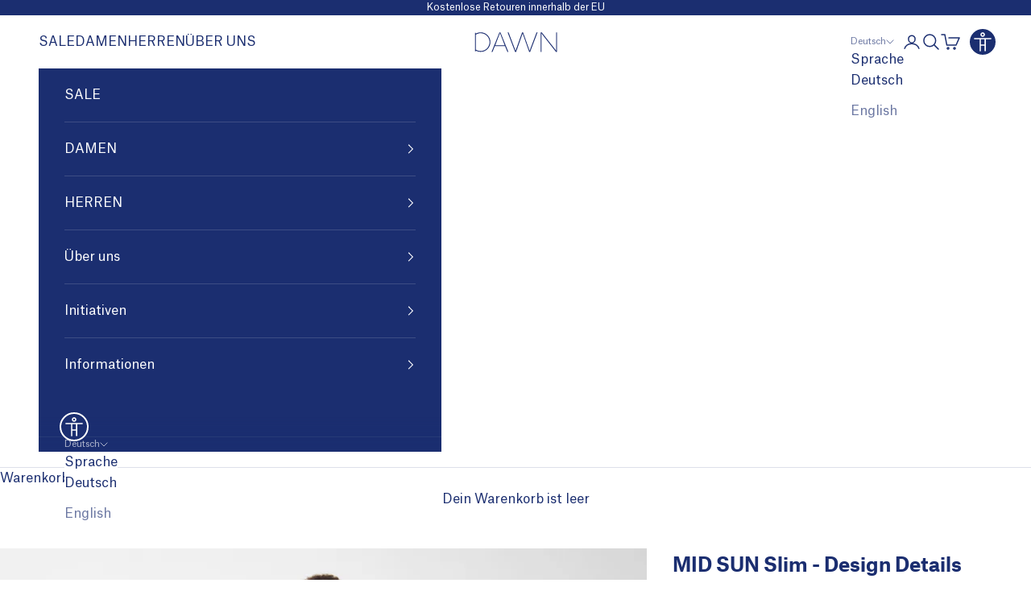

--- FILE ---
content_type: text/html; charset=utf-8
request_url: https://dawndenim.com/products/mid-sun-slim-comfortstretch-design-details-dark-blue
body_size: 79210
content:
<!doctype html>

<html lang="de" dir="ltr">
  <head>
    <meta charset="utf-8">
    <meta name="viewport" content="width=device-width, initial-scale=1.0, height=device-height, minimum-scale=1.0, maximum-scale=5.0">

    <title>MID SUN Slim Comfortstretch - Design Details - Dark Blue</title><meta name="description" content="MID SUN, die easy-going Slim-Fit Jeans aus Comfortstretch im klassischen 5-Pocket-Design. Das Design ist zeitlos und einfach zu kombinieren und sitzt bequem auf der Hüfte, für alle die es low waist mögen. Die MID SUN Design Details Modelle zeichnen sich durch einen offenen, gefransten Saum und die de constructed fünfte"><link rel="canonical" href="https://dawndenim.com/products/mid-sun-slim-comfortstretch-design-details-dark-blue"><link rel="shortcut icon" href="//dawndenim.com/cdn/shop/files/Favicon-Website-DAWN-small.jpg?v=1721316571&width=96">
      <link rel="apple-touch-icon" href="//dawndenim.com/cdn/shop/files/Favicon-Website-DAWN-small.jpg?v=1721316571&width=180"><link rel="preconnect" href="https://fonts.shopifycdn.com" crossorigin><link rel="preload" href="//dawndenim.com/cdn/fonts/instrument_sans/instrumentsans_n4.db86542ae5e1596dbdb28c279ae6c2086c4c5bfa.woff2" as="font" type="font/woff2" crossorigin><link rel="preload" href="//dawndenim.com/cdn/fonts/instrument_sans/instrumentsans_n4.db86542ae5e1596dbdb28c279ae6c2086c4c5bfa.woff2" as="font" type="font/woff2" crossorigin><meta property="og:type" content="product">
  <meta property="og:title" content="MID SUN Slim Comfortstretch - Design Details - Dark Blue">
  <meta property="product:price:amount" content="139,00">
  <meta property="product:price:currency" content="EUR">
  <meta property="product:availability" content="in stock"><meta property="og:image" content="http://dawndenim.com/cdn/shop/files/DAWNF01-0280MIDSUNdarkblue_143_b935cca5-cabf-44fe-831f-61974b627bc0Kopie.jpg?v=1756473320&width=2048">
  <meta property="og:image:secure_url" content="https://dawndenim.com/cdn/shop/files/DAWNF01-0280MIDSUNdarkblue_143_b935cca5-cabf-44fe-831f-61974b627bc0Kopie.jpg?v=1756473320&width=2048">
  <meta property="og:image:width" content="4000">
  <meta property="og:image:height" content="4000"><meta property="og:description" content="MID SUN, die easy-going Slim-Fit Jeans aus Comfortstretch im klassischen 5-Pocket-Design. Das Design ist zeitlos und einfach zu kombinieren und sitzt bequem auf der Hüfte, für alle die es low waist mögen. Die MID SUN Design Details Modelle zeichnen sich durch einen offenen, gefransten Saum und die de constructed fünfte"><meta property="og:url" content="https://dawndenim.com/products/mid-sun-slim-comfortstretch-design-details-dark-blue">
<meta property="og:site_name" content="DAWN GmbH"><meta name="twitter:card" content="summary"><meta name="twitter:title" content="MID SUN Slim Comfortstretch - Design Details - Dark Blue">
  <meta name="twitter:description" content="MID SUN, die easy-going Slim-Fit Jeans aus Comfortstretch im klassischen 5-Pocket-Design. Das Design ist zeitlos und einfach zu kombinieren und sitzt bequem auf der Hüfte, für alle die es low waist mögen. Die MID SUN Design Details Modelle zeichnen sich durch einen offenen, gefransten Saum und die de constructed fünfte Tasche aus.
Die Jeans von DAWN Denim werden mit Bio-Baumwolle hergestellt."><meta name="twitter:image" content="https://dawndenim.com/cdn/shop/files/DAWNF01-0280MIDSUNdarkblue_143_b935cca5-cabf-44fe-831f-61974b627bc0Kopie.jpg?crop=center&height=1200&v=1756473320&width=1200">
  <meta name="twitter:image:alt" content="Frontansicht: dunkle MID SUN Slim-Fit Jeans mit offenem, fransigem Saum und klassischem 5-Pocket-Design, getragen zu schwarzem Oberteil und weißen Sneakern."><script async crossorigin fetchpriority="high" src="/cdn/shopifycloud/importmap-polyfill/es-modules-shim.2.4.0.js"></script>
<script type="application/ld+json">{"@context":"http:\/\/schema.org\/","@id":"\/products\/mid-sun-slim-comfortstretch-design-details-dark-blue#product","@type":"ProductGroup","brand":{"@type":"Brand","name":"DAWN"},"category":"Hosen","description":"MID SUN, die easy-going Slim-Fit Jeans aus Comfortstretch im klassischen 5-Pocket-Design. Das Design ist zeitlos und einfach zu kombinieren und sitzt bequem auf der Hüfte, für alle die es low waist mögen. Die MID SUN Design Details Modelle zeichnen sich durch einen offenen, gefransten Saum und die de constructed fünfte Tasche aus.\nDie Jeans von DAWN Denim werden mit Bio-Baumwolle hergestellt.","hasVariant":[{"@id":"\/products\/mid-sun-slim-comfortstretch-design-details-dark-blue?variant=45137100439820#variant","@type":"Product","gtin":"4260737281974","image":"https:\/\/dawndenim.com\/cdn\/shop\/files\/DAWNF01-0280MIDSUNdarkblue_143_b935cca5-cabf-44fe-831f-61974b627bc0Kopie.jpg?v=1756473320\u0026width=1920","name":"MID SUN Slim Comfortstretch - Design Details - Dark Blue - Dark Blue \/ 24 \/ 28","offers":{"@id":"\/products\/mid-sun-slim-comfortstretch-design-details-dark-blue?variant=45137100439820#offer","@type":"Offer","availability":"http:\/\/schema.org\/InStock","price":"139.00","priceCurrency":"EUR","url":"https:\/\/dawndenim.com\/products\/mid-sun-slim-comfortstretch-design-details-dark-blue?variant=45137100439820"},"sku":"575-5-860"},{"@id":"\/products\/mid-sun-slim-comfortstretch-design-details-dark-blue?variant=45137100472588#variant","@type":"Product","gtin":"4260737281981","image":"https:\/\/dawndenim.com\/cdn\/shop\/files\/DAWNF01-0280MIDSUNdarkblue_143_b935cca5-cabf-44fe-831f-61974b627bc0Kopie.jpg?v=1756473320\u0026width=1920","name":"MID SUN Slim Comfortstretch - Design Details - Dark Blue - Dark Blue \/ 25 \/ 28","offers":{"@id":"\/products\/mid-sun-slim-comfortstretch-design-details-dark-blue?variant=45137100472588#offer","@type":"Offer","availability":"http:\/\/schema.org\/InStock","price":"139.00","priceCurrency":"EUR","url":"https:\/\/dawndenim.com\/products\/mid-sun-slim-comfortstretch-design-details-dark-blue?variant=45137100472588"},"sku":"575-5-861"},{"@id":"\/products\/mid-sun-slim-comfortstretch-design-details-dark-blue?variant=45137100505356#variant","@type":"Product","gtin":"4260737281998","image":"https:\/\/dawndenim.com\/cdn\/shop\/files\/DAWNF01-0280MIDSUNdarkblue_143_b935cca5-cabf-44fe-831f-61974b627bc0Kopie.jpg?v=1756473320\u0026width=1920","name":"MID SUN Slim Comfortstretch - Design Details - Dark Blue - Dark Blue \/ 26 \/ 28","offers":{"@id":"\/products\/mid-sun-slim-comfortstretch-design-details-dark-blue?variant=45137100505356#offer","@type":"Offer","availability":"http:\/\/schema.org\/InStock","price":"139.00","priceCurrency":"EUR","url":"https:\/\/dawndenim.com\/products\/mid-sun-slim-comfortstretch-design-details-dark-blue?variant=45137100505356"},"sku":"575-5-862"},{"@id":"\/products\/mid-sun-slim-comfortstretch-design-details-dark-blue?variant=45137100538124#variant","@type":"Product","gtin":"4260737282001","image":"https:\/\/dawndenim.com\/cdn\/shop\/files\/DAWNF01-0280MIDSUNdarkblue_143_b935cca5-cabf-44fe-831f-61974b627bc0Kopie.jpg?v=1756473320\u0026width=1920","name":"MID SUN Slim Comfortstretch - Design Details - Dark Blue - Dark Blue \/ 27 \/ 28","offers":{"@id":"\/products\/mid-sun-slim-comfortstretch-design-details-dark-blue?variant=45137100538124#offer","@type":"Offer","availability":"http:\/\/schema.org\/InStock","price":"139.00","priceCurrency":"EUR","url":"https:\/\/dawndenim.com\/products\/mid-sun-slim-comfortstretch-design-details-dark-blue?variant=45137100538124"},"sku":"575-5-863"},{"@id":"\/products\/mid-sun-slim-comfortstretch-design-details-dark-blue?variant=45137100570892#variant","@type":"Product","gtin":"4260737282018","image":"https:\/\/dawndenim.com\/cdn\/shop\/files\/DAWNF01-0280MIDSUNdarkblue_143_b935cca5-cabf-44fe-831f-61974b627bc0Kopie.jpg?v=1756473320\u0026width=1920","name":"MID SUN Slim Comfortstretch - Design Details - Dark Blue - Dark Blue \/ 28 \/ 28","offers":{"@id":"\/products\/mid-sun-slim-comfortstretch-design-details-dark-blue?variant=45137100570892#offer","@type":"Offer","availability":"http:\/\/schema.org\/InStock","price":"139.00","priceCurrency":"EUR","url":"https:\/\/dawndenim.com\/products\/mid-sun-slim-comfortstretch-design-details-dark-blue?variant=45137100570892"},"sku":"575-5-864"},{"@id":"\/products\/mid-sun-slim-comfortstretch-design-details-dark-blue?variant=45137100603660#variant","@type":"Product","gtin":"4260737282025","image":"https:\/\/dawndenim.com\/cdn\/shop\/files\/DAWNF01-0280MIDSUNdarkblue_143_b935cca5-cabf-44fe-831f-61974b627bc0Kopie.jpg?v=1756473320\u0026width=1920","name":"MID SUN Slim Comfortstretch - Design Details - Dark Blue - Dark Blue \/ 29 \/ 28","offers":{"@id":"\/products\/mid-sun-slim-comfortstretch-design-details-dark-blue?variant=45137100603660#offer","@type":"Offer","availability":"http:\/\/schema.org\/InStock","price":"139.00","priceCurrency":"EUR","url":"https:\/\/dawndenim.com\/products\/mid-sun-slim-comfortstretch-design-details-dark-blue?variant=45137100603660"},"sku":"575-5-865"},{"@id":"\/products\/mid-sun-slim-comfortstretch-design-details-dark-blue?variant=45137100636428#variant","@type":"Product","gtin":"4260737282032","image":"https:\/\/dawndenim.com\/cdn\/shop\/files\/DAWNF01-0280MIDSUNdarkblue_143_b935cca5-cabf-44fe-831f-61974b627bc0Kopie.jpg?v=1756473320\u0026width=1920","name":"MID SUN Slim Comfortstretch - Design Details - Dark Blue - Dark Blue \/ 30 \/ 28","offers":{"@id":"\/products\/mid-sun-slim-comfortstretch-design-details-dark-blue?variant=45137100636428#offer","@type":"Offer","availability":"http:\/\/schema.org\/InStock","price":"139.00","priceCurrency":"EUR","url":"https:\/\/dawndenim.com\/products\/mid-sun-slim-comfortstretch-design-details-dark-blue?variant=45137100636428"},"sku":"575-5-866"},{"@id":"\/products\/mid-sun-slim-comfortstretch-design-details-dark-blue?variant=45137100669196#variant","@type":"Product","gtin":"4260737282049","image":"https:\/\/dawndenim.com\/cdn\/shop\/files\/DAWNF01-0280MIDSUNdarkblue_143_b935cca5-cabf-44fe-831f-61974b627bc0Kopie.jpg?v=1756473320\u0026width=1920","name":"MID SUN Slim Comfortstretch - Design Details - Dark Blue - Dark Blue \/ 31 \/ 28","offers":{"@id":"\/products\/mid-sun-slim-comfortstretch-design-details-dark-blue?variant=45137100669196#offer","@type":"Offer","availability":"http:\/\/schema.org\/InStock","price":"139.00","priceCurrency":"EUR","url":"https:\/\/dawndenim.com\/products\/mid-sun-slim-comfortstretch-design-details-dark-blue?variant=45137100669196"},"sku":"575-5-867"},{"@id":"\/products\/mid-sun-slim-comfortstretch-design-details-dark-blue?variant=45137100701964#variant","@type":"Product","gtin":"4260737282056","image":"https:\/\/dawndenim.com\/cdn\/shop\/files\/DAWNF01-0280MIDSUNdarkblue_143_b935cca5-cabf-44fe-831f-61974b627bc0Kopie.jpg?v=1756473320\u0026width=1920","name":"MID SUN Slim Comfortstretch - Design Details - Dark Blue - Dark Blue \/ 32 \/ 28","offers":{"@id":"\/products\/mid-sun-slim-comfortstretch-design-details-dark-blue?variant=45137100701964#offer","@type":"Offer","availability":"http:\/\/schema.org\/InStock","price":"139.00","priceCurrency":"EUR","url":"https:\/\/dawndenim.com\/products\/mid-sun-slim-comfortstretch-design-details-dark-blue?variant=45137100701964"},"sku":"575-5-868"},{"@id":"\/products\/mid-sun-slim-comfortstretch-design-details-dark-blue?variant=45137100734732#variant","@type":"Product","gtin":"4260737282063","image":"https:\/\/dawndenim.com\/cdn\/shop\/files\/DAWNF01-0280MIDSUNdarkblue_143_b935cca5-cabf-44fe-831f-61974b627bc0Kopie.jpg?v=1756473320\u0026width=1920","name":"MID SUN Slim Comfortstretch - Design Details - Dark Blue - Dark Blue \/ 33 \/ 28","offers":{"@id":"\/products\/mid-sun-slim-comfortstretch-design-details-dark-blue?variant=45137100734732#offer","@type":"Offer","availability":"http:\/\/schema.org\/InStock","price":"139.00","priceCurrency":"EUR","url":"https:\/\/dawndenim.com\/products\/mid-sun-slim-comfortstretch-design-details-dark-blue?variant=45137100734732"},"sku":"575-5-869"}],"name":"MID SUN Slim Comfortstretch - Design Details - Dark Blue","productGroupID":"8217088524556","url":"https:\/\/dawndenim.com\/products\/mid-sun-slim-comfortstretch-design-details-dark-blue"}</script><script type="application/ld+json">
  {
    "@context": "https://schema.org",
    "@type": "BreadcrumbList",
    "itemListElement": [{
        "@type": "ListItem",
        "position": 1,
        "name": "Home",
        "item": "https://dawndenim.com"
      },{
            "@type": "ListItem",
            "position": 2,
            "name": "MID SUN Slim Comfortstretch - Design Details - Dark Blue",
            "item": "https://dawndenim.com/products/mid-sun-slim-comfortstretch-design-details-dark-blue"
          }]
  }
</script><style>/* Typography (heading) */
  
      @font-face {
        font-family: "CUSTOM_HEADING_FONT";
        font-weight: 700;
        font-style: normal;
        font-display: fallback;
        src: url("https:\/\/cdn.shopify.com\/s\/files\/1\/0090\/7159\/1505\/files\/Brand-Font-GTSuperDisplay-Regular.woff2?v=1679586189") format("woff2"),
             url("https:\/\/cdn.shopify.com\/s\/files\/1\/0090\/7159\/1505\/files\/Brand-Font-GTSuperDisplay-Regular.woff2?v=1679586189") format("woff");
      }
      





  /* Typography (body) */
  
      @font-face {
        font-family: "CUSTOM_TEXT_FONT";
        font-weight: 400;
        font-style: normal;
        font-display: fallback;
        src: url("https:\/\/cdn.shopify.com\/s\/files\/1\/0090\/7159\/1505\/files\/Brand-Font-AtlasGrotesk-Regular.woff2?v=1603288569") format("woff2"),
             url("https:\/\/cdn.shopify.com\/s\/files\/1\/0090\/7159\/1505\/files\/Brand-Font-AtlasGrotesk-Regular.woff2?v=1603288569") format("woff");
      }
  
      
      @font-face {
        font-family: "CUSTOM_TEXT_FONT";
        font-weight: 700;
        font-style: normal;
        font-display: fallback;
        src: url("https:\/\/cdn.shopify.com\/s\/files\/1\/0090\/7159\/1505\/files\/AtlasGrotesk-Bold.woff2?v=1646995726") format("woff2"),
             url("https:\/\/cdn.shopify.com\/s\/files\/1\/0090\/7159\/1505\/files\/AtlasGrotesk-Bold.woff2?v=1646995726") format("woff");
      }
      
  
      
      @font-face {
        font-family: "CUSTOM_TEXT_FONT";
        font-weight: 400;
        font-style: italic;
        font-display: fallback;
        src: url("https:\/\/cdn.shopify.com\/s\/files\/1\/0090\/7159\/1505\/files\/AtlasGrotesk-Bold.woff2?v=1646995726") format("woff2"),
             url("https:\/\/cdn.shopify.com\/s\/files\/1\/0090\/7159\/1505\/files\/AtlasGrotesk-Bold.woff2?v=1646995726") format("woff");
      }
      
  
      
      @font-face {
        font-family: "CUSTOM_TEXT_FONT";
        font-weight: 700;
        font-style: italic;
        font-display: fallback;
        src: url("https:\/\/cdn.shopify.com\/s\/files\/1\/0090\/7159\/1505\/files\/AtlasGrotesk-Bold.woff2?v=1646995726") format("woff2"),
             url("https:\/\/cdn.shopify.com\/s\/files\/1\/0090\/7159\/1505\/files\/AtlasGrotesk-Bold.woff2?v=1646995726") format("woff");
      }
      
  
      













  :root {
    /* Container */
    --container-max-width: 100%;
    --container-xxs-max-width: 27.5rem; /* 440px */
    --container-xs-max-width: 42.5rem; /* 680px */
    --container-sm-max-width: 61.25rem; /* 980px */
    --container-md-max-width: 71.875rem; /* 1150px */
    --container-lg-max-width: 78.75rem; /* 1260px */
    --container-xl-max-width: 85rem; /* 1360px */
    --container-gutter: 1.25rem;

    --section-vertical-spacing: 2.5rem;
    --section-vertical-spacing-tight:2.5rem;

    --section-stack-gap:2.25rem;
    --section-stack-gap-tight:2.25rem;

    /* Form settings */
    --form-gap: 1.25rem; /* Gap between fieldset and submit button */
    --fieldset-gap: 1rem; /* Gap between each form input within a fieldset */
    --form-control-gap: 0.625rem; /* Gap between input and label (ignored for floating label) */
    --checkbox-control-gap: 0.75rem; /* Horizontal gap between checkbox and its associated label */
    --input-padding-block: 0.65rem; /* Vertical padding for input, textarea and native select */
    --input-padding-inline: 0.8rem; /* Horizontal padding for input, textarea and native select */
    --checkbox-size: 0.875rem; /* Size (width and height) for checkbox */

    /* Other sizes */
    --sticky-area-height: calc(var(--announcement-bar-is-sticky, 0) * var(--announcement-bar-height, 0px) + var(--header-is-sticky, 0) * var(--header-is-visible, 1) * var(--header-height, 0px));

    /* RTL support */
    --transform-logical-flip: 1;
    --transform-origin-start: left;
    --transform-origin-end: right;

    /**
     * ---------------------------------------------------------------------
     * TYPOGRAPHY
     * ---------------------------------------------------------------------
     */

    /* Font properties */
    
    --heading-font-family: "CUSTOM_HEADING_FONT", serif;
    --heading-font-weight: 700;
    --heading-font-style: normal;
        


    --heading-text-transform: normal;
    --heading-letter-spacing: -0.02em;
    
    --text-font-family: "CUSTOM_TEXT_FONT", serif;
    --text-font-weight: 400;
    --text-font-style: normal;
        


    --text-letter-spacing: 0.0em;
    --button-font: var(--text-font-style) var(--text-font-weight) var(--text-sm) / 1.65 var(--text-font-family);
    --button-text-transform: uppercase;
    --button-letter-spacing: 0.03em;

    /* Font sizes */--text-heading-size-factor: 1.3;
    --text-h1: max(0.6875rem, clamp(1.375rem, 1.146341463414634rem + 0.975609756097561vw, 2rem) * var(--text-heading-size-factor));
    --text-h2: max(0.6875rem, clamp(1.25rem, 1.0670731707317074rem + 0.7804878048780488vw, 1.75rem) * var(--text-heading-size-factor));
    --text-h3: max(0.6875rem, clamp(1.125rem, 1.0335365853658536rem + 0.3902439024390244vw, 1.375rem) * var(--text-heading-size-factor));
    --text-h4: max(0.6875rem, clamp(1rem, 0.9542682926829268rem + 0.1951219512195122vw, 1.125rem) * var(--text-heading-size-factor));
    --text-h5: calc(0.875rem * var(--text-heading-size-factor));
    --text-h6: calc(0.75rem * var(--text-heading-size-factor));

    --text-xs: 0.875rem;
    --text-sm: 0.9375rem;
    --text-base: 1.0rem;
    --text-lg: 1.125rem;
    --text-xl: 1.25rem;

    /* Rounded variables (used for border radius) */
    --rounded-full: 9999px;
    --button-border-radius: 0.0rem;
    --input-border-radius: 0.0rem;

    /* Box shadow */
    --shadow-sm: 0 2px 8px rgb(0 0 0 / 0.05);
    --shadow: 0 5px 15px rgb(0 0 0 / 0.05);
    --shadow-md: 0 5px 30px rgb(0 0 0 / 0.05);
    --shadow-block: px px px rgb(var(--text-primary) / 0.0);

    /**
     * ---------------------------------------------------------------------
     * OTHER
     * ---------------------------------------------------------------------
     */

    --checkmark-svg-url: url(//dawndenim.com/cdn/shop/t/103/assets/checkmark.svg?v=77552481021870063511751023343);
    --cursor-zoom-in-svg-url: url(//dawndenim.com/cdn/shop/t/103/assets/cursor-zoom-in.svg?v=144155398495041465431751023343);
  }

  [dir="rtl"]:root {
    /* RTL support */
    --transform-logical-flip: -1;
    --transform-origin-start: right;
    --transform-origin-end: left;
  }

  @media screen and (min-width: 700px) {
    :root {
      /* Typography (font size) */
      --text-xs: 0.875rem;
      --text-sm: 0.9375rem;
      --text-base: 1.0rem;
      --text-lg: 1.125rem;
      --text-xl: 1.375rem;

      /* Spacing settings */
      --container-gutter: 2rem;
    }
  }

  @media screen and (min-width: 1000px) {
    :root {
      /* Spacing settings */
      --container-gutter: 3rem;

      --section-vertical-spacing: 4rem;
      --section-vertical-spacing-tight: 4rem;

      --section-stack-gap:3rem;
      --section-stack-gap-tight:3rem;
    }
  }:root {/* Overlay used for modal */
    --page-overlay: 0 0 0 / 0.4;

    /* We use the first scheme background as default */
    --page-background: ;

    /* Product colors */
    --on-sale-text: 227 44 43;
    --on-sale-badge-background: 227 44 43;
    --on-sale-badge-text: 255 255 255;
    --sold-out-badge-background: 239 239 239;
    --sold-out-badge-text: 0 0 0 / 0.65;
    --custom-badge-background: 28 28 28;
    --custom-badge-text: 255 255 255;
    --star-color: 27 46 112;

    /* Status colors */
    --success-background: 212 227 203;
    --success-text: 48 122 7;
    --warning-background: 238 230 251;
    --warning-text: 113 46 224;
    --error-background: 243 204 204;
    --error-text: 203 43 43;
  }.color-scheme--scheme-1 {
      /* Color settings */--accent: 27 46 112;
      --text-color: 27 46 112;
      
      --light-text-color: 147 147 147;
      --background: 255 255 255 / 1.0;
      --background-without-opacity: 255 255 255;
      --background-gradient: ;--border-color: 221 224 234;/* Button colors */
      --button-background: 27 46 112;
      --button-text-color: 255 255 255;

      /* Circled buttons */
      --circle-button-background: 255 255 255;
      --circle-button-text-color: 27 46 112;
    }.shopify-section:has(.section-spacing.color-scheme--bg-54922f2e920ba8346f6dc0fba343d673) + .shopify-section:has(.section-spacing.color-scheme--bg-54922f2e920ba8346f6dc0fba343d673:not(.bordered-section)) .section-spacing {
      padding-block-start: 0;
    }.color-scheme--scheme-2 {
      /* Color settings */--accent: 255 255 255;
      --text-color: 255 255 255;
      
      --light-text-color: 176 182 205;
      --background: 27 46 112 / 1.0;
      --background-without-opacity: 27 46 112;
      --background-gradient: ;--border-color: 61 77 133;/* Button colors */
      --button-background: 255 255 255;
      --button-text-color: 27 46 112;

      /* Circled buttons */
      --circle-button-background: 27 46 112;
      --circle-button-text-color: 255 255 255;
    }.shopify-section:has(.section-spacing.color-scheme--bg-a21bea36732f0f7eb7e13d0872b894b3) + .shopify-section:has(.section-spacing.color-scheme--bg-a21bea36732f0f7eb7e13d0872b894b3:not(.bordered-section)) .section-spacing {
      padding-block-start: 0;
    }.color-scheme--scheme-3 {
      /* Color settings */--accent: 255 255 255;
      --text-color: 255 255 255;
      
      --light-text-color: 181 181 181;
      --background: 28 28 28 / 1.0;
      --background-without-opacity: 28 28 28;
      --background-gradient: ;--border-color: 62 62 62;/* Button colors */
      --button-background: 255 255 255;
      --button-text-color: 28 28 28;

      /* Circled buttons */
      --circle-button-background: 255 255 255;
      --circle-button-text-color: 28 28 28;
    }.shopify-section:has(.section-spacing.color-scheme--bg-c1f8cb21047e4797e94d0969dc5d1e44) + .shopify-section:has(.section-spacing.color-scheme--bg-c1f8cb21047e4797e94d0969dc5d1e44:not(.bordered-section)) .section-spacing {
      padding-block-start: 0;
    }.color-scheme--scheme-4 {
      /* Color settings */--accent: 255 255 255;
      --text-color: 255 255 255;
      
      --light-text-color: 181 181 181;
      --background: 0 0 0 / 0.0;
      --background-without-opacity: 0 0 0;
      --background-gradient: ;--border-color: 255 255 255;/* Button colors */
      --button-background: 255 255 255;
      --button-text-color: 28 28 28;

      /* Circled buttons */
      --circle-button-background: 255 255 255;
      --circle-button-text-color: 28 28 28;
    }.shopify-section:has(.section-spacing.color-scheme--bg-3671eee015764974ee0aef1536023e0f) + .shopify-section:has(.section-spacing.color-scheme--bg-3671eee015764974ee0aef1536023e0f:not(.bordered-section)) .section-spacing {
      padding-block-start: 0;
    }.color-scheme--scheme-571a8070-8dd9-4b36-af0a-18e8fae9ce31 {
      /* Color settings */--accent: 27 46 112;
      --text-color: 27 46 112;
      
      --light-text-color: 126 126 126;
      --background: 255 255 255 / 1.0;
      --background-without-opacity: 255 255 255;
      --background-gradient: ;--border-color: 221 224 234;/* Button colors */
      --button-background: 27 46 112;
      --button-text-color: 255 255 255;

      /* Circled buttons */
      --circle-button-background: 255 255 255;
      --circle-button-text-color: 27 46 112;
    }.shopify-section:has(.section-spacing.color-scheme--bg-54922f2e920ba8346f6dc0fba343d673) + .shopify-section:has(.section-spacing.color-scheme--bg-54922f2e920ba8346f6dc0fba343d673:not(.bordered-section)) .section-spacing {
      padding-block-start: 0;
    }.color-scheme--scheme-1c5d84d1-3cd5-48d6-b77d-b95e39e075f2 {
      /* Color settings */--accent: 27 46 112;
      --text-color: 27 46 112;
      
      --light-text-color: 120 120 120;
      --background: 249 249 249 / 1.0;
      --background-without-opacity: 249 249 249;
      --background-gradient: ;--border-color: 216 219 228;/* Button colors */
      --button-background: 27 46 112;
      --button-text-color: 255 255 255;

      /* Circled buttons */
      --circle-button-background: 255 255 255;
      --circle-button-text-color: 27 46 112;
    }.shopify-section:has(.section-spacing.color-scheme--bg-879d0a673d8ce4197b1c6b41c3bf27d7) + .shopify-section:has(.section-spacing.color-scheme--bg-879d0a673d8ce4197b1c6b41c3bf27d7:not(.bordered-section)) .section-spacing {
      padding-block-start: 0;
    }.color-scheme--dialog {
      /* Color settings */--accent: 27 46 112;
      --text-color: 27 46 112;
      --background: 255 255 255 / 1.0;
      --background-without-opacity: 255 255 255;
      --background-gradient: ;--border-color: 221 224 234;/* Button colors */
      --button-background: 27 46 112;
      --button-text-color: 255 255 255;

      /* Circled buttons */
      --circle-button-background: 255 255 255;
      --circle-button-text-color: 27 46 112;
    }
</style><script>
  // This allows to expose several variables to the global scope, to be used in scripts
  window.themeVariables = {
    settings: {
      showPageTransition: null,
      pageType: "product",
      moneyFormat: "{{amount_with_comma_separator}} €",
      moneyWithCurrencyFormat: "€{{amount_with_comma_separator}} EUR",
      currencyCodeEnabled: false,
      cartType: "drawer",
      staggerMenuApparition: true
    },

    strings: {
      addedToCart: "Zum Warenkorb hinzugefügt!",
      addedToCartWithTitle: "{{ product_title }} wurde dem Warenkorb hinzugefügt.",
      closeGallery: "Galerie schließen",
      zoomGallery: "Bild vergrößern",
      errorGallery: "Bild kann nicht geladen werden",
      shippingEstimatorNoResults: "Tut uns leid, aber wir verschicken leider nicht an deine Adresse.",
      shippingEstimatorOneResult: "Für deine Adresse gibt es einen Versandtarif:",
      shippingEstimatorMultipleResults: "Für deine Adresse gibt es mehrere Versandtarife:",
      shippingEstimatorError: "Beim Berechnen der Versandkosten ist ein Fehler aufgetreten:",
      next: "Vor",
      previous: "Zurück"
    },

    mediaQueries: {
      'sm': 'screen and (min-width: 700px)',
      'md': 'screen and (min-width: 1000px)',
      'lg': 'screen and (min-width: 1150px)',
      'xl': 'screen and (min-width: 1400px)',
      '2xl': 'screen and (min-width: 1600px)',
      'sm-max': 'screen and (max-width: 699px)',
      'md-max': 'screen and (max-width: 999px)',
      'lg-max': 'screen and (max-width: 1149px)',
      'xl-max': 'screen and (max-width: 1399px)',
      '2xl-max': 'screen and (max-width: 1599px)',
      'motion-safe': '(prefers-reduced-motion: no-preference)',
      'motion-reduce': '(prefers-reduced-motion: reduce)',
      'supports-hover': 'screen and (pointer: fine)',
      'supports-touch': 'screen and (hover: none)'
    }
  };</script><script type="importmap">{
        "imports": {
          "vendor": "//dawndenim.com/cdn/shop/t/103/assets/vendor.min.js?v=55929477288600450501765230198",
          "theme": "//dawndenim.com/cdn/shop/t/103/assets/theme.js?v=163753940309357444361765230197",
          "photoswipe": "//dawndenim.com/cdn/shop/t/103/assets/photoswipe.min.js?v=13374349288281597431751023319"
        }
      }
    </script>

    <!-- <custom-code-before-scripts> -->
    <script>
	var AWIN = AWIN || {};
	AWIN.Tracking = AWIN.Tracking || {};
	AWIN.Tracking.AdvertiserConsent = false;
	console.log("AWIN Tracking initialized with consent: ", AWIN.Tracking.AdvertiserConsent);
</script>


<style>
	shopify-accelerated-checkout more-payment-options-link {
		display:none;
	}
</style>
    <!-- </custom-code-before-scripts> -->
    
    <script id="shopify-section-scripts"/>
      
</script>





  <script type="text/javascript">
    
            window.dataLayer = window.dataLayer || []; function gtag(){dataLayer.push(arguments);} gtag('consent', 'default', { 'functionality_storage': 'granted', 'personalization_storage': 'granted', 'security_storage': 'granted' });

            window.retraced = {
        initialSku: "",
        shop: ""
    };

window.retraced.variants = [{"id":45137100439820,"title":"Dark Blue \/ 24 \/ 28","option1":"Dark Blue","option2":"24","option3":"28","sku":"575-5-860","requires_shipping":true,"taxable":true,"featured_image":null,"available":true,"name":"MID SUN Slim Comfortstretch - Design Details - Dark Blue - Dark Blue \/ 24 \/ 28","public_title":"Dark Blue \/ 24 \/ 28","options":["Dark Blue","24","28"],"price":13900,"weight":500,"compare_at_price":13900,"inventory_management":"shopify","barcode":"4260737281974","requires_selling_plan":false,"selling_plan_allocations":[],"quantity_rule":{"min":1,"max":null,"increment":1}},{"id":45137100472588,"title":"Dark Blue \/ 25 \/ 28","option1":"Dark Blue","option2":"25","option3":"28","sku":"575-5-861","requires_shipping":true,"taxable":true,"featured_image":null,"available":true,"name":"MID SUN Slim Comfortstretch - Design Details - Dark Blue - Dark Blue \/ 25 \/ 28","public_title":"Dark Blue \/ 25 \/ 28","options":["Dark Blue","25","28"],"price":13900,"weight":500,"compare_at_price":13900,"inventory_management":"shopify","barcode":"4260737281981","requires_selling_plan":false,"selling_plan_allocations":[],"quantity_rule":{"min":1,"max":null,"increment":1}},{"id":45137100505356,"title":"Dark Blue \/ 26 \/ 28","option1":"Dark Blue","option2":"26","option3":"28","sku":"575-5-862","requires_shipping":true,"taxable":true,"featured_image":null,"available":true,"name":"MID SUN Slim Comfortstretch - Design Details - Dark Blue - Dark Blue \/ 26 \/ 28","public_title":"Dark Blue \/ 26 \/ 28","options":["Dark Blue","26","28"],"price":13900,"weight":500,"compare_at_price":13900,"inventory_management":"shopify","barcode":"4260737281998","requires_selling_plan":false,"selling_plan_allocations":[],"quantity_rule":{"min":1,"max":null,"increment":1}},{"id":45137100538124,"title":"Dark Blue \/ 27 \/ 28","option1":"Dark Blue","option2":"27","option3":"28","sku":"575-5-863","requires_shipping":true,"taxable":true,"featured_image":null,"available":true,"name":"MID SUN Slim Comfortstretch - Design Details - Dark Blue - Dark Blue \/ 27 \/ 28","public_title":"Dark Blue \/ 27 \/ 28","options":["Dark Blue","27","28"],"price":13900,"weight":500,"compare_at_price":13900,"inventory_management":"shopify","barcode":"4260737282001","requires_selling_plan":false,"selling_plan_allocations":[],"quantity_rule":{"min":1,"max":null,"increment":1}},{"id":45137100570892,"title":"Dark Blue \/ 28 \/ 28","option1":"Dark Blue","option2":"28","option3":"28","sku":"575-5-864","requires_shipping":true,"taxable":true,"featured_image":null,"available":true,"name":"MID SUN Slim Comfortstretch - Design Details - Dark Blue - Dark Blue \/ 28 \/ 28","public_title":"Dark Blue \/ 28 \/ 28","options":["Dark Blue","28","28"],"price":13900,"weight":500,"compare_at_price":13900,"inventory_management":"shopify","barcode":"4260737282018","requires_selling_plan":false,"selling_plan_allocations":[],"quantity_rule":{"min":1,"max":null,"increment":1}},{"id":45137100603660,"title":"Dark Blue \/ 29 \/ 28","option1":"Dark Blue","option2":"29","option3":"28","sku":"575-5-865","requires_shipping":true,"taxable":true,"featured_image":null,"available":true,"name":"MID SUN Slim Comfortstretch - Design Details - Dark Blue - Dark Blue \/ 29 \/ 28","public_title":"Dark Blue \/ 29 \/ 28","options":["Dark Blue","29","28"],"price":13900,"weight":500,"compare_at_price":13900,"inventory_management":"shopify","barcode":"4260737282025","requires_selling_plan":false,"selling_plan_allocations":[],"quantity_rule":{"min":1,"max":null,"increment":1}},{"id":45137100636428,"title":"Dark Blue \/ 30 \/ 28","option1":"Dark Blue","option2":"30","option3":"28","sku":"575-5-866","requires_shipping":true,"taxable":true,"featured_image":null,"available":true,"name":"MID SUN Slim Comfortstretch - Design Details - Dark Blue - Dark Blue \/ 30 \/ 28","public_title":"Dark Blue \/ 30 \/ 28","options":["Dark Blue","30","28"],"price":13900,"weight":500,"compare_at_price":13900,"inventory_management":"shopify","barcode":"4260737282032","requires_selling_plan":false,"selling_plan_allocations":[],"quantity_rule":{"min":1,"max":null,"increment":1}},{"id":45137100669196,"title":"Dark Blue \/ 31 \/ 28","option1":"Dark Blue","option2":"31","option3":"28","sku":"575-5-867","requires_shipping":true,"taxable":true,"featured_image":null,"available":true,"name":"MID SUN Slim Comfortstretch - Design Details - Dark Blue - Dark Blue \/ 31 \/ 28","public_title":"Dark Blue \/ 31 \/ 28","options":["Dark Blue","31","28"],"price":13900,"weight":500,"compare_at_price":13900,"inventory_management":"shopify","barcode":"4260737282049","requires_selling_plan":false,"selling_plan_allocations":[],"quantity_rule":{"min":1,"max":null,"increment":1}},{"id":45137100701964,"title":"Dark Blue \/ 32 \/ 28","option1":"Dark Blue","option2":"32","option3":"28","sku":"575-5-868","requires_shipping":true,"taxable":true,"featured_image":null,"available":true,"name":"MID SUN Slim Comfortstretch - Design Details - Dark Blue - Dark Blue \/ 32 \/ 28","public_title":"Dark Blue \/ 32 \/ 28","options":["Dark Blue","32","28"],"price":13900,"weight":500,"compare_at_price":13900,"inventory_management":"shopify","barcode":"4260737282056","requires_selling_plan":false,"selling_plan_allocations":[],"quantity_rule":{"min":1,"max":null,"increment":1}},{"id":45137100734732,"title":"Dark Blue \/ 33 \/ 28","option1":"Dark Blue","option2":"33","option3":"28","sku":"575-5-869","requires_shipping":true,"taxable":true,"featured_image":null,"available":true,"name":"MID SUN Slim Comfortstretch - Design Details - Dark Blue - Dark Blue \/ 33 \/ 28","public_title":"Dark Blue \/ 33 \/ 28","options":["Dark Blue","33","28"],"price":13900,"weight":500,"compare_at_price":13900,"inventory_management":"shopify","barcode":"4260737282063","requires_selling_plan":false,"selling_plan_allocations":[],"quantity_rule":{"min":1,"max":null,"increment":1}}];

window.retraced.initialSku = "575-5-860";

	window.retraced.shop = "dawndenim-shop.myshopify.com";
	window.retraced.locale = "de";

  </script>





        
        
        
        
        
        
        <script  id="usercentrics-cmp"data-settings-id="8DhRDBL5L" data-lazy-src=""></script>
        <script  id=""></script>
        <script src="https://rtcd.me/shop-components.js" id=""></script>
        <script src="https://widget.reviews.io/polaris/build.js" id=""></script>
        <script  id=""></script>
        <script  id=""></script>



  <style>
    
  </style>
  <script type="module" src="//dawndenim.com/cdn/shop/t/103/assets/vendor.min.js?v=55929477288600450501765230198"></script>
    <script type="module" src="//dawndenim.com/cdn/shop/t/103/assets/theme.js?v=163753940309357444361765230197"></script>

    <script>window.performance && window.performance.mark && window.performance.mark('shopify.content_for_header.start');</script><meta name="google-site-verification" content="BOvOHZ6PEfplaJpFiMqnYBHfmRLlOrnS6-3cQOsL2nQ">
<meta name="facebook-domain-verification" content="9hq1hibx5eka1zyf36or1bbdpd0z1d">
<meta id="shopify-digital-wallet" name="shopify-digital-wallet" content="/9071591505/digital_wallets/dialog">
<meta name="shopify-checkout-api-token" content="6b91c0e0444e36deed936a8f335faf61">
<meta id="in-context-paypal-metadata" data-shop-id="9071591505" data-venmo-supported="false" data-environment="production" data-locale="de_DE" data-paypal-v4="true" data-currency="EUR">
<link rel="alternate" hreflang="x-default" href="https://dawndenim.com/products/mid-sun-slim-comfortstretch-design-details-dark-blue">
<link rel="alternate" hreflang="de-DE" href="https://dawndenim.com/products/mid-sun-slim-comfortstretch-design-details-dark-blue">
<link rel="alternate" hreflang="en-DE" href="https://dawndenim.com/en/products/mid-sun-slim-comfortstretch-design-details-dark-blue">
<link rel="alternate" type="application/json+oembed" href="https://dawndenim.com/products/mid-sun-slim-comfortstretch-design-details-dark-blue.oembed">
<script async="async" src="/checkouts/internal/preloads.js?locale=de-DE"></script>
<link rel="preconnect" href="https://shop.app" crossorigin="anonymous">
<script async="async" src="https://shop.app/checkouts/internal/preloads.js?locale=de-DE&shop_id=9071591505" crossorigin="anonymous"></script>
<script id="apple-pay-shop-capabilities" type="application/json">{"shopId":9071591505,"countryCode":"DE","currencyCode":"EUR","merchantCapabilities":["supports3DS"],"merchantId":"gid:\/\/shopify\/Shop\/9071591505","merchantName":"DAWN GmbH","requiredBillingContactFields":["postalAddress","email","phone"],"requiredShippingContactFields":["postalAddress","email","phone"],"shippingType":"shipping","supportedNetworks":["visa","maestro","masterCard","amex"],"total":{"type":"pending","label":"DAWN GmbH","amount":"1.00"},"shopifyPaymentsEnabled":true,"supportsSubscriptions":true}</script>
<script id="shopify-features" type="application/json">{"accessToken":"6b91c0e0444e36deed936a8f335faf61","betas":["rich-media-storefront-analytics"],"domain":"dawndenim.com","predictiveSearch":true,"shopId":9071591505,"locale":"de"}</script>
<script>var Shopify = Shopify || {};
Shopify.shop = "dawndenim-shop.myshopify.com";
Shopify.locale = "de";
Shopify.currency = {"active":"EUR","rate":"1.0"};
Shopify.country = "DE";
Shopify.theme = {"name":"Production","id":173973111052,"schema_name":"Dawn Denim","schema_version":"10.11.1.RC1","theme_store_id":null,"role":"main"};
Shopify.theme.handle = "null";
Shopify.theme.style = {"id":null,"handle":null};
Shopify.cdnHost = "dawndenim.com/cdn";
Shopify.routes = Shopify.routes || {};
Shopify.routes.root = "/";</script>
<script type="module">!function(o){(o.Shopify=o.Shopify||{}).modules=!0}(window);</script>
<script>!function(o){function n(){var o=[];function n(){o.push(Array.prototype.slice.apply(arguments))}return n.q=o,n}var t=o.Shopify=o.Shopify||{};t.loadFeatures=n(),t.autoloadFeatures=n()}(window);</script>
<script>
  window.ShopifyPay = window.ShopifyPay || {};
  window.ShopifyPay.apiHost = "shop.app\/pay";
  window.ShopifyPay.redirectState = null;
</script>
<script id="shop-js-analytics" type="application/json">{"pageType":"product"}</script>
<script defer="defer" async type="module" src="//dawndenim.com/cdn/shopifycloud/shop-js/modules/v2/client.init-shop-cart-sync_e98Ab_XN.de.esm.js"></script>
<script defer="defer" async type="module" src="//dawndenim.com/cdn/shopifycloud/shop-js/modules/v2/chunk.common_Pcw9EP95.esm.js"></script>
<script defer="defer" async type="module" src="//dawndenim.com/cdn/shopifycloud/shop-js/modules/v2/chunk.modal_CzmY4ZhL.esm.js"></script>
<script type="module">
  await import("//dawndenim.com/cdn/shopifycloud/shop-js/modules/v2/client.init-shop-cart-sync_e98Ab_XN.de.esm.js");
await import("//dawndenim.com/cdn/shopifycloud/shop-js/modules/v2/chunk.common_Pcw9EP95.esm.js");
await import("//dawndenim.com/cdn/shopifycloud/shop-js/modules/v2/chunk.modal_CzmY4ZhL.esm.js");

  window.Shopify.SignInWithShop?.initShopCartSync?.({"fedCMEnabled":true,"windoidEnabled":true});

</script>
<script>
  window.Shopify = window.Shopify || {};
  if (!window.Shopify.featureAssets) window.Shopify.featureAssets = {};
  window.Shopify.featureAssets['shop-js'] = {"shop-cart-sync":["modules/v2/client.shop-cart-sync_DazCVyJ3.de.esm.js","modules/v2/chunk.common_Pcw9EP95.esm.js","modules/v2/chunk.modal_CzmY4ZhL.esm.js"],"init-fed-cm":["modules/v2/client.init-fed-cm_D0AulfmK.de.esm.js","modules/v2/chunk.common_Pcw9EP95.esm.js","modules/v2/chunk.modal_CzmY4ZhL.esm.js"],"shop-cash-offers":["modules/v2/client.shop-cash-offers_BISyWFEA.de.esm.js","modules/v2/chunk.common_Pcw9EP95.esm.js","modules/v2/chunk.modal_CzmY4ZhL.esm.js"],"shop-login-button":["modules/v2/client.shop-login-button_D_c1vx_E.de.esm.js","modules/v2/chunk.common_Pcw9EP95.esm.js","modules/v2/chunk.modal_CzmY4ZhL.esm.js"],"pay-button":["modules/v2/client.pay-button_CHADzJ4g.de.esm.js","modules/v2/chunk.common_Pcw9EP95.esm.js","modules/v2/chunk.modal_CzmY4ZhL.esm.js"],"shop-button":["modules/v2/client.shop-button_CQnD2U3v.de.esm.js","modules/v2/chunk.common_Pcw9EP95.esm.js","modules/v2/chunk.modal_CzmY4ZhL.esm.js"],"avatar":["modules/v2/client.avatar_BTnouDA3.de.esm.js"],"init-windoid":["modules/v2/client.init-windoid_CmA0-hrC.de.esm.js","modules/v2/chunk.common_Pcw9EP95.esm.js","modules/v2/chunk.modal_CzmY4ZhL.esm.js"],"init-shop-for-new-customer-accounts":["modules/v2/client.init-shop-for-new-customer-accounts_BCzC_Mib.de.esm.js","modules/v2/client.shop-login-button_D_c1vx_E.de.esm.js","modules/v2/chunk.common_Pcw9EP95.esm.js","modules/v2/chunk.modal_CzmY4ZhL.esm.js"],"init-shop-email-lookup-coordinator":["modules/v2/client.init-shop-email-lookup-coordinator_DYzOit4u.de.esm.js","modules/v2/chunk.common_Pcw9EP95.esm.js","modules/v2/chunk.modal_CzmY4ZhL.esm.js"],"init-shop-cart-sync":["modules/v2/client.init-shop-cart-sync_e98Ab_XN.de.esm.js","modules/v2/chunk.common_Pcw9EP95.esm.js","modules/v2/chunk.modal_CzmY4ZhL.esm.js"],"shop-toast-manager":["modules/v2/client.shop-toast-manager_Bc-1elH8.de.esm.js","modules/v2/chunk.common_Pcw9EP95.esm.js","modules/v2/chunk.modal_CzmY4ZhL.esm.js"],"init-customer-accounts":["modules/v2/client.init-customer-accounts_CqlRHmZs.de.esm.js","modules/v2/client.shop-login-button_D_c1vx_E.de.esm.js","modules/v2/chunk.common_Pcw9EP95.esm.js","modules/v2/chunk.modal_CzmY4ZhL.esm.js"],"init-customer-accounts-sign-up":["modules/v2/client.init-customer-accounts-sign-up_DZmBw6yB.de.esm.js","modules/v2/client.shop-login-button_D_c1vx_E.de.esm.js","modules/v2/chunk.common_Pcw9EP95.esm.js","modules/v2/chunk.modal_CzmY4ZhL.esm.js"],"shop-follow-button":["modules/v2/client.shop-follow-button_Cx-w7rSq.de.esm.js","modules/v2/chunk.common_Pcw9EP95.esm.js","modules/v2/chunk.modal_CzmY4ZhL.esm.js"],"checkout-modal":["modules/v2/client.checkout-modal_Djjmh8qM.de.esm.js","modules/v2/chunk.common_Pcw9EP95.esm.js","modules/v2/chunk.modal_CzmY4ZhL.esm.js"],"shop-login":["modules/v2/client.shop-login_DMZMgoZf.de.esm.js","modules/v2/chunk.common_Pcw9EP95.esm.js","modules/v2/chunk.modal_CzmY4ZhL.esm.js"],"lead-capture":["modules/v2/client.lead-capture_SqejaEd8.de.esm.js","modules/v2/chunk.common_Pcw9EP95.esm.js","modules/v2/chunk.modal_CzmY4ZhL.esm.js"],"payment-terms":["modules/v2/client.payment-terms_DUeEqFTJ.de.esm.js","modules/v2/chunk.common_Pcw9EP95.esm.js","modules/v2/chunk.modal_CzmY4ZhL.esm.js"]};
</script>
<script>(function() {
  var isLoaded = false;
  function asyncLoad() {
    if (isLoaded) return;
    isLoaded = true;
    var urls = ["https:\/\/dr4qe3ddw9y32.cloudfront.net\/awin-shopify-integration-code.js?aid=77872\u0026v=shopifyApp_5.2.1\u0026ts=1748326845530\u0026shop=dawndenim-shop.myshopify.com"];
    for (var i = 0; i < urls.length; i++) {
      var s = document.createElement('script');
      s.type = 'text/javascript';
      s.async = true;
      s.src = urls[i];
      var x = document.getElementsByTagName('script')[0];
      x.parentNode.insertBefore(s, x);
    }
  };
  if(window.attachEvent) {
    window.attachEvent('onload', asyncLoad);
  } else {
    window.addEventListener('load', asyncLoad, false);
  }
})();</script>
<script id="__st">var __st={"a":9071591505,"offset":3600,"reqid":"4a6ea85c-73ee-4467-9fa2-ad691fc87417-1769313606","pageurl":"dawndenim.com\/products\/mid-sun-slim-comfortstretch-design-details-dark-blue","u":"6e277ce91535","p":"product","rtyp":"product","rid":8217088524556};</script>
<script>window.ShopifyPaypalV4VisibilityTracking = true;</script>
<script id="captcha-bootstrap">!function(){'use strict';const t='contact',e='account',n='new_comment',o=[[t,t],['blogs',n],['comments',n],[t,'customer']],c=[[e,'customer_login'],[e,'guest_login'],[e,'recover_customer_password'],[e,'create_customer']],r=t=>t.map((([t,e])=>`form[action*='/${t}']:not([data-nocaptcha='true']) input[name='form_type'][value='${e}']`)).join(','),a=t=>()=>t?[...document.querySelectorAll(t)].map((t=>t.form)):[];function s(){const t=[...o],e=r(t);return a(e)}const i='password',u='form_key',d=['recaptcha-v3-token','g-recaptcha-response','h-captcha-response',i],f=()=>{try{return window.sessionStorage}catch{return}},m='__shopify_v',_=t=>t.elements[u];function p(t,e,n=!1){try{const o=window.sessionStorage,c=JSON.parse(o.getItem(e)),{data:r}=function(t){const{data:e,action:n}=t;return t[m]||n?{data:e,action:n}:{data:t,action:n}}(c);for(const[e,n]of Object.entries(r))t.elements[e]&&(t.elements[e].value=n);n&&o.removeItem(e)}catch(o){console.error('form repopulation failed',{error:o})}}const l='form_type',E='cptcha';function T(t){t.dataset[E]=!0}const w=window,h=w.document,L='Shopify',v='ce_forms',y='captcha';let A=!1;((t,e)=>{const n=(g='f06e6c50-85a8-45c8-87d0-21a2b65856fe',I='https://cdn.shopify.com/shopifycloud/storefront-forms-hcaptcha/ce_storefront_forms_captcha_hcaptcha.v1.5.2.iife.js',D={infoText:'Durch hCaptcha geschützt',privacyText:'Datenschutz',termsText:'Allgemeine Geschäftsbedingungen'},(t,e,n)=>{const o=w[L][v],c=o.bindForm;if(c)return c(t,g,e,D).then(n);var r;o.q.push([[t,g,e,D],n]),r=I,A||(h.body.append(Object.assign(h.createElement('script'),{id:'captcha-provider',async:!0,src:r})),A=!0)});var g,I,D;w[L]=w[L]||{},w[L][v]=w[L][v]||{},w[L][v].q=[],w[L][y]=w[L][y]||{},w[L][y].protect=function(t,e){n(t,void 0,e),T(t)},Object.freeze(w[L][y]),function(t,e,n,w,h,L){const[v,y,A,g]=function(t,e,n){const i=e?o:[],u=t?c:[],d=[...i,...u],f=r(d),m=r(i),_=r(d.filter((([t,e])=>n.includes(e))));return[a(f),a(m),a(_),s()]}(w,h,L),I=t=>{const e=t.target;return e instanceof HTMLFormElement?e:e&&e.form},D=t=>v().includes(t);t.addEventListener('submit',(t=>{const e=I(t);if(!e)return;const n=D(e)&&!e.dataset.hcaptchaBound&&!e.dataset.recaptchaBound,o=_(e),c=g().includes(e)&&(!o||!o.value);(n||c)&&t.preventDefault(),c&&!n&&(function(t){try{if(!f())return;!function(t){const e=f();if(!e)return;const n=_(t);if(!n)return;const o=n.value;o&&e.removeItem(o)}(t);const e=Array.from(Array(32),(()=>Math.random().toString(36)[2])).join('');!function(t,e){_(t)||t.append(Object.assign(document.createElement('input'),{type:'hidden',name:u})),t.elements[u].value=e}(t,e),function(t,e){const n=f();if(!n)return;const o=[...t.querySelectorAll(`input[type='${i}']`)].map((({name:t})=>t)),c=[...d,...o],r={};for(const[a,s]of new FormData(t).entries())c.includes(a)||(r[a]=s);n.setItem(e,JSON.stringify({[m]:1,action:t.action,data:r}))}(t,e)}catch(e){console.error('failed to persist form',e)}}(e),e.submit())}));const S=(t,e)=>{t&&!t.dataset[E]&&(n(t,e.some((e=>e===t))),T(t))};for(const o of['focusin','change'])t.addEventListener(o,(t=>{const e=I(t);D(e)&&S(e,y())}));const B=e.get('form_key'),M=e.get(l),P=B&&M;t.addEventListener('DOMContentLoaded',(()=>{const t=y();if(P)for(const e of t)e.elements[l].value===M&&p(e,B);[...new Set([...A(),...v().filter((t=>'true'===t.dataset.shopifyCaptcha))])].forEach((e=>S(e,t)))}))}(h,new URLSearchParams(w.location.search),n,t,e,['guest_login'])})(!0,!0)}();</script>
<script integrity="sha256-4kQ18oKyAcykRKYeNunJcIwy7WH5gtpwJnB7kiuLZ1E=" data-source-attribution="shopify.loadfeatures" defer="defer" src="//dawndenim.com/cdn/shopifycloud/storefront/assets/storefront/load_feature-a0a9edcb.js" crossorigin="anonymous"></script>
<script crossorigin="anonymous" defer="defer" src="//dawndenim.com/cdn/shopifycloud/storefront/assets/shopify_pay/storefront-65b4c6d7.js?v=20250812"></script>
<script data-source-attribution="shopify.dynamic_checkout.dynamic.init">var Shopify=Shopify||{};Shopify.PaymentButton=Shopify.PaymentButton||{isStorefrontPortableWallets:!0,init:function(){window.Shopify.PaymentButton.init=function(){};var t=document.createElement("script");t.src="https://dawndenim.com/cdn/shopifycloud/portable-wallets/latest/portable-wallets.de.js",t.type="module",document.head.appendChild(t)}};
</script>
<script data-source-attribution="shopify.dynamic_checkout.buyer_consent">
  function portableWalletsHideBuyerConsent(e){var t=document.getElementById("shopify-buyer-consent"),n=document.getElementById("shopify-subscription-policy-button");t&&n&&(t.classList.add("hidden"),t.setAttribute("aria-hidden","true"),n.removeEventListener("click",e))}function portableWalletsShowBuyerConsent(e){var t=document.getElementById("shopify-buyer-consent"),n=document.getElementById("shopify-subscription-policy-button");t&&n&&(t.classList.remove("hidden"),t.removeAttribute("aria-hidden"),n.addEventListener("click",e))}window.Shopify?.PaymentButton&&(window.Shopify.PaymentButton.hideBuyerConsent=portableWalletsHideBuyerConsent,window.Shopify.PaymentButton.showBuyerConsent=portableWalletsShowBuyerConsent);
</script>
<script data-source-attribution="shopify.dynamic_checkout.cart.bootstrap">document.addEventListener("DOMContentLoaded",(function(){function t(){return document.querySelector("shopify-accelerated-checkout-cart, shopify-accelerated-checkout")}if(t())Shopify.PaymentButton.init();else{new MutationObserver((function(e,n){t()&&(Shopify.PaymentButton.init(),n.disconnect())})).observe(document.body,{childList:!0,subtree:!0})}}));
</script>
<link id="shopify-accelerated-checkout-styles" rel="stylesheet" media="screen" href="https://dawndenim.com/cdn/shopifycloud/portable-wallets/latest/accelerated-checkout-backwards-compat.css" crossorigin="anonymous">
<style id="shopify-accelerated-checkout-cart">
        #shopify-buyer-consent {
  margin-top: 1em;
  display: inline-block;
  width: 100%;
}

#shopify-buyer-consent.hidden {
  display: none;
}

#shopify-subscription-policy-button {
  background: none;
  border: none;
  padding: 0;
  text-decoration: underline;
  font-size: inherit;
  cursor: pointer;
}

#shopify-subscription-policy-button::before {
  box-shadow: none;
}

      </style>

<script>window.performance && window.performance.mark && window.performance.mark('shopify.content_for_header.end');</script>



  <script type="text/javascript">
    
              // Enhanced Single Script Loader - Prevents Conflicts
(function() {
    'use strict';
    
    // Detect current page language
    function getCurrentLanguage() {
        const path = window.location.pathname;
        return path.startsWith('/en/') ? 'en' : 'de';
    }
    
    // Get current product ID from page
    function getCurrentProductId() {
        try {
            // Method 1: Check for product form
            const productForm = document.querySelector('form[action*="/cart/add"]');
            if (productForm) {
                const productIdInput = productForm.querySelector('input[name="product-id"]');
                if (productIdInput && productIdInput.value) {
                    return parseInt(productIdInput.value);
                }
            }
            
            // Method 2: Check for variant ID and extract product ID
            const variantInput = document.querySelector('input[name="id"]');
            if (variantInput && variantInput.value) {
                // For Dawn theme, we might need to get product ID differently
                const variantId = variantInput.value;
                
                // Try to find product ID in page data
                if (window.meta && window.meta.product && window.meta.product.id) {
                    return parseInt(window.meta.product.id);
                }
            }
            
            // Method 3: Check URL for product handle and try to extract from page
            const pathMatch = window.location.pathname.match(/\/products\/([^/?]+)/);
            if (pathMatch) {
                // Try to find product data in page scripts
                const scripts = document.querySelectorAll('script');
                for (let script of scripts) {
                    if (script.textContent && script.textContent.includes('"product"')) {
                        try {
                            const productDataMatch = script.textContent.match(/"product":\s*{[^}]*"id":\s*(\d+)/);
                            if (productDataMatch) {
                                const productId = parseInt(productDataMatch[1]);
                                return productId;
                            }
                        } catch (e) {
                            // Continue searching
                        }
                    }
                }
            }
            
            return 0; // Default fallback
        } catch (error) {
            return 0;
        }
    }
    
    // Get current product price
    function getCurrentProductPrice() {
        try {
            // Try multiple selectors for price
            const priceSelectors = [
                '.price .price__current .money',
                '.price-item--sale .money',
                '.price .money',
                '[data-price]'
            ];
            
            for (let selector of priceSelectors) {
                const priceElement = document.querySelector(selector);
                if (priceElement) {
                    const priceText = priceElement.textContent || priceElement.getAttribute('data-price') || '';
                    const priceMatch = priceText.match(/[\d.,]+/);
                    if (priceMatch) {
                        const price = Math.round(parseFloat(priceMatch[0].replace(',', '.')) * 100);
                        return price;
                    }
                }
            }
            
            return 13900; // Default fallback
        } catch (error) {
            return 13900;
        }
    }
    
    // Clean up any existing TipMe scripts
    function cleanupExistingScripts() {
        const existingScripts = document.querySelectorAll('script[src*="dawndenim.js"]');
        existingScripts.forEach(script => {
            script.remove();
        });
        
        // Clear existing window.shop to prevent conflicts
        if (window.shop) {
            delete window.shop;
        }
        
        // Clear existing widget DOM elements
        const existingWidget = document.getElementById('tipme-widget-id-6');
        if (existingWidget) {
            existingWidget.remove();
        }
        
        const existingModal = document.getElementById('tipme-modal');
        if (existingModal) {
            existingModal.remove();
        }
    }
    
    // Load the correct TipMe script
    function loadTipMeScript() {
        return new Promise((resolve, reject) => {
            // Clean up first
            cleanupExistingScripts();
            
            const language = getCurrentLanguage();
            const scriptUrl = `https://bs.tip-me.org/t/static/dawndenim.js?locale=${language}`;
            
            // Create and load the script
            const script = document.createElement('script');
            script.src = scriptUrl;
            script.async = true;
            
            // Add unique identifier to prevent duplicates
            script.setAttribute('data-tipme-loader', 'true');
            
            script.onload = function() {
                // Wait a bit for script to initialize
                setTimeout(() => {
                    if (window.shop && window.shop.config) {
                        resolve();
                    } else {
                        reject(new Error('window.shop.config not available'));
                    }
                }, 300);
            };
            
            script.onerror = function() {
                const error = `Failed to load TipMe script: ${scriptUrl}`;
                reject(new Error(error));
            };
            
            // Add script to head
            document.head.appendChild(script);
            
            // Timeout fallback
            setTimeout(() => {
                if (!window.shop || !window.shop.config) {
                    reject(new Error('Script load timeout'));
                }
            }, 10000);
        });
    }
    
    // Check if we already have the right script loaded
    function checkExistingScript() {
        const language = getCurrentLanguage();
        const expectedUrl = `dawndenim.js?locale=${language}`;
        
        const existingScript = document.querySelector(`script[src*="${expectedUrl}"]`);
        if (existingScript && window.shop && window.shop.config) {
            return true;
        }
        
        return false;
    }
    
    // Initialize everything
    function initialize() {
        if (checkExistingScript()) {
            loadTipMeWidget();
        } else {
            loadTipMeScript()
                .then(() => {
                    loadTipMeWidget();
                })
                .catch((error) => {
                    // Silent error handling
                });
        }
    }
    
    // Load script when DOM is ready
    if (document.readyState === 'loading') {
        document.addEventListener('DOMContentLoaded', initialize);
    } else {
        initialize();
    }
    
    // Make loadTipMeWidget globally available
    window.loadTipMeWidget = loadTipMeWidget;
    
})();

// TipMe Widget Loader (Fixed with proper pId)
function loadTipMeWidget() {
    // Clear existing content
    const targetDiv = document.getElementById('tipme-module-frame');
    if (targetDiv) {
        targetDiv.innerHTML = '';
    }
    
    // Remove existing modal
    const existingModal = document.getElementById('tipme-modal');
    if (existingModal) {
        existingModal.remove();
    }
    
    // Check if widget is available
    if (!window.shop || !window.shop.config) {
        // Retry after a short delay
        setTimeout(function() {
            if (window.shop && window.shop.config) {
                loadTipMeWidget();
            }
        }, 500);
        return;
    }
    
    // Get current page data
    const currentProductId = getCurrentProductId();
    const currentProductPrice = getCurrentProductPrice();
    
    try {
        // Create widget with proper configuration
        const widgetConfig = {
            sId: 3,
            pId: currentProductId, // This is required!
            pp: currentProductPrice,
            target: "tipme-module-frame",
            observed: false,
            resetted: false,
            htmlString: "", // Will use built-in content
            cssString: "",  // Will use built-in content
            overlayString: "",
            m: "",
            disableHtml: false,
            disableCss: false,
            filter: "collection, dew, erp-managed-no-sale, F01-0566, material-stretch, women-all, women-blue, women-bottoms-all, women-bottoms-denim, women-bottoms-material-stretch, women-flared, women-material-soft-denim, women-new-in, women-wide",
            callbacks: {
                onTipSelected: function(quantity) {
                    // Tip selected callback
                },
                onTipAdded: function(quantity) {
                    // Tip added callback
                }
            }
        };
        
        // Create the widget
        const widget = window.shop.config(widgetConfig);
        
        // Verify widget loaded
        setTimeout(function() {
            const checkDiv = document.getElementById('tipme-module-frame');
            // Widget verification without console output
        }, 1000);
        
    } catch (error) {
        // Silent error handling
    }
}

// Get current product ID from page
function getCurrentProductId() {
    try {
        // Method 1: Check for product form
        const productForm = document.querySelector('form[action*="/cart/add"]');
        if (productForm) {
            const productIdInput = productForm.querySelector('input[name="product-id"]');
            if (productIdInput && productIdInput.value) {
                return parseInt(productIdInput.value);
            }
        }
        
        // Method 2: Check for variant ID and extract product ID
        const variantInput = document.querySelector('input[name="id"]');
        if (variantInput && variantInput.value) {
            // For Dawn theme, we might need to get product ID differently
            const variantId = variantInput.value;
            
            // Try to find product ID in page data
            if (window.meta && window.meta.product && window.meta.product.id) {
                return parseInt(window.meta.product.id);
            }
        }
        
        // Method 3: Check URL for product handle and try to extract from page
        const pathMatch = window.location.pathname.match(/\/products\/([^/?]+)/);
        if (pathMatch) {
            // Try to find product data in page scripts
            const scripts = document.querySelectorAll('script');
            for (let script of scripts) {
                if (script.textContent && script.textContent.includes('"product"')) {
                    try {
                        const productDataMatch = script.textContent.match(/"product":\s*{[^}]*"id":\s*(\d+)/);
                        if (productDataMatch) {
                            const productId = parseInt(productDataMatch[1]);
                            return productId;
                        }
                    } catch (e) {
                        // Continue searching
                    }
                }
            }
        }
        
        return 0; // Default fallback
    } catch (error) {
        return 0;
    }
}

// Get current product price
function getCurrentProductPrice() {
    try {
        // Try multiple selectors for price
        const priceSelectors = [
            '.price .price__current .money',
            '.price-item--sale .money',
            '.price .money',
            '[data-price]'
        ];
        
        for (let selector of priceSelectors) {
            const priceElement = document.querySelector(selector);
            if (priceElement) {
                const priceText = priceElement.textContent || priceElement.getAttribute('data-price') || '';
                const priceMatch = priceText.match(/[\d.,]+/);
                if (priceMatch) {
                    const price = Math.round(parseFloat(priceMatch[0].replace(',', '.')) * 100);
                    return price;
                }
            }
        }
        
        return 13900; // Default fallback
    } catch (error) {
        return 13900;
    }
}

// Handle page changes
document.addEventListener("DOMContentLoaded", function() {
    let reloadTimeout;
    document.documentElement.addEventListener("change", function(event) {
        if (!(event.target instanceof HTMLInputElement)) return;
        
        const targetId = event.target.id || '';
        const targetName = event.target.name || '';
        const targetClasses = Array.from(event.target.classList || []);
        
        // Skip tipme elements
        if (targetId.includes('tipme') || 
            targetName.includes('tip_select') || 
            targetClasses.some(c => c.includes('tipme') || c.includes('ProductSelect-option'))) {
            return;
        }
        
        clearTimeout(reloadTimeout);
        reloadTimeout = setTimeout(() => {
            if (window.loadTipMeWidget) {
                window.loadTipMeWidget();
            }
        }, 300);
    });
});

              function docReady(fn) {
    // see if DOM is already available
    if (document.readyState === "complete" || document.readyState === "interactive") {
        // call on next available tick
        setTimeout(fn, 1);
    } else {
        document.addEventListener("DOMContentLoaded", fn);
    }
} 


docReady(function() {

	var widgetCfg = {
              store: "dawndenim.com",
              widget: "polaris",
              options: {
                  types: "product_review, questions",
				  lang: "de",
                  per_page: 3,
                  product_review: {
                      sku: "575-5-860;575-5-861;575-5-862;575-5-863;575-5-864;575-5-865;575-5-866;575-5-867;575-5-868;575-5-869;45137100439820;45137100472588;45137100505356;45137100538124;45137100570892;45137100603660;45137100636428;45137100669196;45137100701964;45137100734732",
                      enable_rich_snippets: true,

                  /* Your custom Structured Data */
                      structured_data: {

                          category: "Jeans",
                          

                          

                          url: "https://dawndenim.com/products/mid-sun-slim-comfortstretch-design-details-dark-blue",image: "https://dawndenim.com/cdn/shop/files/DAWNF01-0280MIDSUNdarkblue_143_b935cca5-cabf-44fe-831f-61974b627bc0Kopie_grande.jpg?v=1756473320",

                          description: "MID SUN, die easy-going Slim-Fit Jeans aus Comfortstretch im klassischen 5-Pocket-Design. Das Design ist zeitlos und einfach zu kombinieren und sitzt bequem auf der Hüfte, für alle die es low waist mögen. Die MID SUN Design Details Modelle zeichnen sich durch einen offenen, gefransten Saum und die de constructed fünfte Tasche aus.Die Jeans von DAWN Denim werden mit Bio-Baumwolle hergestellt.",
                          
                          
                          


                          
                              

                              offers: [{
                                  type: "Offer",
                                  priceCurrency: "EUR",
                                  price: "13900",
                                  itemCondition: "http://schema.org/NewCondition",
                                  availability: "http://schema.org/InStock",
                                  url: "https://dawndenim.com/products/mid-sun-slim-comfortstretch-design-details-dark-blue?variant=45137100439820",

                                  
                                      image: "https://dawndenim.com/cdn/shop/files/DAWNF01-0280MIDSUNdarkblue_143_b935cca5-cabf-44fe-831f-61974b627bc0Kopie_grande.jpg?v=1756473320",
                                  

                                  
                                      name: "MID SUN Slim Comfortstretch - Design Details - Dark Blue - ",
                                  

                                  

                                  
                                      gtin13: "4260737281974",
                                  

                                  

                                  
                                      sku: "575-5-860",
                                  

                                  
                                      description: "MID SUN, die easy-going Slim-Fit Jeans aus Comfortstretch im klassischen 5-Pocket-Design. Das Design ist zeitlos und einfach zu kombinieren und sitzt bequem auf der Hüfte, für alle die es low waist mögen. Die MID SUN Design Details Modelle zeichnen sich durch einen offenen, gefransten Saum und die de constructed fünfte Tasche aus.Die Jeans von DAWN Denim werden mit Bio-Baumwolle hergestellt.",
                                  

                                  priceValidUntil: "2027-01-25"
                              }],
                          

                          brand: {
                              type: 'Brand',
                              name: 'DAWN',
                          },

                      },
                              },


                  /* Toggle Options */
                  questions:{
                      hide_if_no_results:false,
                      enable_ask_question:true,
                      show_dates:true,
                      grouping:"575-5-860;575-5-861;575-5-862;575-5-863;575-5-864;575-5-865;575-5-866;575-5-867;575-5-868;575-5-869;45137100439820;45137100472588;45137100505356;45137100538124;45137100570892;45137100603660;45137100636428;45137100669196;45137100701964;45137100734732"
                  },

                  //Header settings:
                  header:{
                      enable_summary:true, //Show overall rating & review count
                      enable_ratings:true,
                      enable_attributes:true,
                      enable_image_gallery:true, //Show photo & video gallery
                      enable_percent_recommended:true, //Show what percentage of reviewers recommend it
                      enable_write_review:false, //Show "Write Review" button
                      enable_ask_question:true, //Show "Ask Question" button
                      enable_sub_header:true, //Show subheader
                      show_rating_threshold_percent:0,
                  },

                  //Filtering settings:
                  filtering:{
                      enable:true, //Show filtering options
                      enable_text_search:true, //Show search field
                      enable_sorting:true, //Show sorting options (most recent, most popular)
                      enable_overall_rating_filter:true, //Show overall rating breakdown filter
                      enable_ratings_filters:true, //Show product attributes filter
                      enable_attributes_filters:true, //Show author attributes filter
                  },

                  //Review settings:
                  reviews:{
                      enable_avatar:false, //Show author avatar
                      enable_reviewer_name:true, //Show author name
                      enable_reviewer_address:false, //Show author location
                      reviewer_address_format:'city, country', //Author location display format
                      enable_verified_badge:true, //Show "Verified Customer" badge
                      enable_reviewer_recommends:true, //Show "I recommend it" badge
                      enable_attributes:true, //Show author attributes
                      enable_product_name:true, //Show display product name
                      enable_images:true, //Show display review photos
                      enable_ratings:false, //Show product attributes (additional ratings)
                      enable_share:true, //Show share buttons
                      enable_replies:true,
                      enable_helpful_vote:true, //Show "was this helpful?" section
                      enable_helpful_display:true, //Show how many times times review upvoted
                      enable_report:true, //Show report button
                      enable_date:true, //Show when review was published
                  },
                  text:{
                      "Verified Customer":"Verified Customer"
                  },
                      },

              translations:{
                  "Verified Customer": 'Verified Customer'
              },
                /* Customise Colours & Fonts */
              styles: {
                  //Base font size is a reference size for all text elements. When base value gets changed, all TextHeading and TexBody elements get proportionally adjusted.
                  '--base-font-size':'1rem',

                  //Button styles (shared between buttons):
                  '--common-button-font-family': 'inherit',
                  '--common-button-font-size':'16px',
                  '--common-button-font-weight':'500',
                  '--common-button-letter-spacing':'0',
                  '--common-button-text-transform':'none',
                  '--common-button-vertical-padding':'10px',
                  '--common-button-horizontal-padding':'20px',
                  '--common-button-border-width':'2px',
                  '--common-button-border-radius':'0px',

                  //Primary button styles:
                  '--primary-button-bg-color': '#1a2e70',
                  '--primary-button-border-color': '#1a2e70',
                  '--primary-button-text-color': '#ffffff',

                  //Secondary button styles:
                  '--secondary-button-bg-color':'transparent',
                  '--secondary-button-border-color':'#1a2e70',
                  '--secondary-button-text-color':'#1a2e70',

                  //Star styles:
                  '--common-star-color': '#1a2e70',
                  '--common-star-disabled-color': 'rgba(0,0,0,0.25)',
                  '--medium-star-size':'22px',
                  '--small-star-size':'19px',

                  //Heading styles:
                  '--heading-text-color':'#1a2e70',
                  '--heading-text-font-weight':'600',
                  '--heading-text-font-family':'inherit',
                  '--heading-text-line-height': '1.4',
                  '--heading-text-letter-spacing':'0',
                  '--heading-text-transform':'none',

                  //Body text styles:
                  '--body-text-color':'#1a2e70',
                  '--body-text-font-weight':'400',
                  '--body-text-font-family':'inherit',
                  '--body-text-line-height': '1.4',
                  '--body-text-letter-spacing':'0',
                  '--body-text-transform':'none',

                  //Input field styles:
                  '--inputfield-text-font-family':'inherit',
                  '--input-text-font-size':'14px',
                  '--inputfield-text-font-weight':'400',
                  '--inputfield-text-color':'#1a2e70',
                  '--inputfield-border-color':'rgba(0,0,0,0.2)',
                  '--inputfield-background-color':'transparent',
                  '--inputfield-border-width':'1px',
                  '--inputfield-border-radius':'0px',

                  '--common-border-color':'rgba(0,0,0,0.15)',
                  '--common-border-width':'1px',
                  '--common-sidebar-width':'190px',

                  //Slider indicator (for attributes) styles:
                  '--slider-indicator-bg-color':'rgba(0,0,0,0.1)',
                  '--slider-indicator-button-color':'#1a2e70',
                  '--slider-indicator-width':'350px',

                  //Badge styles:
                  '--badge-icon-color':'#1a2e70',
                  '--badge-icon-font-size':'inherit',
                  '--badge-text-color':'#1a2e70',
                  '--badge-text-font-size':'inherit',
                  '--badge-text-letter-spacing':'inherit',
                  '--badge-text-transform':'inherit',

                  //Author styles:
                  '--author-font-size':'inherit',
                  '--author-text-transform':'none',

                  //Author avatar styles:
                  '--avatar-thumbnail-size':'60px',
                  '--avatar-thumbnail-border-radius':'100px',
                  '--avatar-thumbnail-text-color':'#1a2e70',
                  '--avatar-thumbnail-bg-color':'rgba(0,0,0,0.1)',

                  //Product photo or review photo styles:
                  '--photo-video-thumbnail-size':'80px',
                  '--photo-video-thumbnail-border-radius':'0px',

                  //Media (photo & video) slider styles:
                  '--mediaslider-scroll-button-icon-color':'#1a2e70',
                  '--mediaslider-scroll-button-bg-color':'rgba(255, 255, 255, 0.85)',
                  '--mediaslider-overlay-text-color':'#ffffff',
                  '--mediaslider-overlay-bg-color':'rgba(0, 0, 0, 0.8)',
                  '--mediaslider-item-size':'110px',

                  //Pagination & tabs styles (normal):
                  '--pagination-tab-text-color':'#1a2e70',
                  '--pagination-tab-text-transform':'none',
                  '--pagination-tab-text-letter-spacing':'0',
                  '--pagination-tab-text-font-size':'16px',
                  '--pagination-tab-text-font-weight':'600',

                  //Pagination & tabs styles (active):
                  '--pagination-tab-active-text-color':'#1a2e70',
                  '--pagination-tab-active-text-font-weight':'600',
                  '--pagination-tab-active-border-color':'#1a2e70',
                  '--pagination-tab-border-width':'3px',
              },

          };

          new ReviewsWidget('#ReviewsWidget', widgetCfg);
		  
		  new ReviewsWidget('#ReviewsSidebarWidget', widgetCfg);



});

              (function(w,d,t,r,u){var f,n,i;w[u]=w[u]||[],f=function(){var o={ti:"134608153", tm:"shpfy_ui", enableAutoSpaTracking: true};o.q=w[u],w[u]=new UET(o),w[u].push("pageLoad")},n=d.createElement(t),n.src=r,n.async=1,n.onload=n.onreadystatechange=function(){var s=this.readyState;s&&s!=="loaded"&&s!=="complete"||(f(),n.onload=n.onreadystatechange=null)},i=d.getElementsByTagName(t)[0],i.parentNode.insertBefore(n,i)})(window,document,"script","//bat.bing.com/bat.js","uetq");

              window.Shopify.loadFeatures([{
    name: 'consent-tracking-api',
    version: '0.1'
}], error => {
    if (error) throw error;
    console.log('** Shopify Consent Tracking API loaded');
    const syncTrackingConsent = consentObj => {
        window.Shopify.customerPrivacy.setTrackingConsent(consentObj, () => {
            console.log("** UC consent synced with Shopify Customer Privacy API");
            console.log("- Shopify consent:", window.Shopify.customerPrivacy.currentVisitorConsent());
            console.log("--------------------------");
        });
    };
    window.addEventListener("ucEvents", function(e) {
        if (e.detail && e.detail.event == "consent_status") { // This part handles the Shopify integration
            const analyticsConsent = e.detail['Shopify Analytics'];
            const marketingConsent = e.detail['Shopify Marketing'];
            const preferencesConsent = e.detail['Shopify Preferences'];
            console.log('** Usercentrics consent:', e.detail);
            let consentObj = {};
            switch (e.detail.action) {
                case 'onDenyAllServices':
                    consentObj = {
                        analytics: false,
                        marketing: false,
                        preferences: false,
                        sale_of_data: false
                    };
                    break;
                case 'onAcceptAllServices':
                case 'onNonEURegion':
                    consentObj = {
                        analytics: true,
                        marketing: true,
                        preferences: true,
                        sale_of_data: true
                    };
                    break;
                default:
                    consentObj = {
                        analytics: analyticsConsent,
                        marketing: marketingConsent,
                        preferences: preferencesConsent
                    };
            }
            syncTrackingConsent(consentObj); // This part updates Google Consent Mode for the three additional signals 
            try {
                if (typeof gtag === 'function') {
                    const googleConsentUpdate = {
                        'security_storage': 'granted',
                        'functionality_storage': 'granted',
                        'personalization_storage': preferencesConsent ? 'granted' : 'denied'
                    };
                    gtag('consent', 'update', googleConsentUpdate);
                    console.log('** Google Consent Mode Updated (additional signals):', googleConsentUpdate);
                }
            } catch (err) {
                console.error('Error updating Google Consent Mode for additional signals:', err);
            }
        }
    });
});

  </script>


<!-- <custom-code-after-scripts> -->
    
    <!-- </custom-code-after-scripts> --><link href="//dawndenim.com/cdn/shop/t/103/assets/theme.css?v=144016169391060233361768249400" rel="stylesheet" type="text/css" media="all" /><link href="//dawndenim.com/cdn/shop/t/103/assets/theme-extension.css?v=151290049296297719791761596078" rel="stylesheet" type="text/css" media="all" /><!-- BEGIN app block: shopify://apps/pandectes-gdpr/blocks/banner/58c0baa2-6cc1-480c-9ea6-38d6d559556a -->
  
    
      <!-- TCF is active, scripts are loaded above -->
      
        <script>
          if (!window.PandectesRulesSettings) {
            window.PandectesRulesSettings = {"store":{"id":9071591505,"adminMode":false,"headless":false,"storefrontRootDomain":"","checkoutRootDomain":"","storefrontAccessToken":""},"banner":{"revokableTrigger":true,"cookiesBlockedByDefault":"7","hybridStrict":false,"isActive":true},"geolocation":{"auOnly":false,"brOnly":false,"caOnly":false,"chOnly":false,"euOnly":false,"jpOnly":false,"nzOnly":false,"thOnly":false,"zaOnly":false,"canadaOnly":false,"canadaLaw25":false,"canadaPipeda":false,"globalVisibility":true},"blocker":{"isActive":false,"googleConsentMode":{"isActive":false,"id":"","analyticsId":"","adwordsId":"","adStorageCategory":4,"analyticsStorageCategory":2,"functionalityStorageCategory":1,"personalizationStorageCategory":1,"securityStorageCategory":0,"customEvent":true,"redactData":false,"urlPassthrough":false,"dataLayerProperty":"dataLayer","waitForUpdate":500,"useNativeChannel":false,"debugMode":false},"facebookPixel":{"isActive":false,"id":"","ldu":false},"microsoft":{"isActive":false,"uetTags":""},"clarity":{"isActive":false,"id":""},"rakuten":{"isActive":false,"cmp":false,"ccpa":false},"gpcIsActive":true,"klaviyoIsActive":false,"defaultBlocked":7,"patterns":{"whiteList":[],"blackList":{"1":[],"2":["clarity.ms"],"4":["roeye.com"],"8":[]},"iframesWhiteList":[],"iframesBlackList":{"1":[],"2":[],"4":[],"8":[]},"beaconsWhiteList":[],"beaconsBlackList":{"1":[],"2":[],"4":[],"8":[]}}}};
            const rulesScript = document.createElement('script');
            window.PandectesRulesSettings.auto = true;
            rulesScript.src = "https://cdn.shopify.com/extensions/019bed03-b206-7ab3-9c8b-20b884e5903f/gdpr-243/assets/pandectes-rules.js";
            const firstChild = document.head.firstChild;
            document.head.insertBefore(rulesScript, firstChild);
          }
        </script>
      
      <script>
        
          window.PandectesSettings = {"store":{"id":9071591505,"plan":"premium","theme":"Production","primaryLocale":"de","adminMode":false,"headless":false,"storefrontRootDomain":"","checkoutRootDomain":"","storefrontAccessToken":""},"tsPublished":1757439757,"declaration":{"declDays":"","declName":"","declPath":"","declType":"","isActive":false,"showType":true,"declHours":"","declYears":"","declDomain":"","declMonths":"","declMinutes":"","declPurpose":"","declSeconds":"","declSession":"","showPurpose":false,"declProvider":"","showProvider":true,"declIntroText":"","declRetention":"","declFirstParty":"","declThirdParty":"","showDateGenerated":true},"language":{"unpublished":[],"languageMode":"Single","fallbackLanguage":"de","languageDetection":"locale","languagesSupported":[]},"texts":{"managed":{"headerText":{"de":"Wir Respektieren Deine Privatsphäre"},"consentText":{"de":"Wir nutzen Cookies, um Dein Erlebnis zu verbessern, Dir passende Inspiration zu zeigen und unsere Website für Dich zu optimieren. Mit Zustimmen holst Du Dir Dein individuelles DAWN-Erlebnis."},"linkText":{"de":"Datenschutzrichtlinie"},"imprintText":{"de":"Impressum"},"googleLinkText":{"de":"Googles Datenschutzbestimmungen"},"allowButtonText":{"de":"Annehmen"},"denyButtonText":{"de":"Ablehnen"},"dismissButtonText":{"de":"Okay"},"leaveSiteButtonText":{"de":"Diese Seite verlassen"},"preferencesButtonText":{"de":"Einstellungen"},"cookiePolicyText":{"de":"Cookie-Richtlinie"},"preferencesPopupTitleText":{"de":"Einwilligungseinstellungen verwalten"},"preferencesPopupIntroText":{"de":"Wir verwenden Cookies, um die Funktionalität der Website zu optimieren, die Leistung zu analysieren und Ihnen ein personalisiertes Erlebnis zu bieten. Einige Cookies sind für den ordnungsgemäßen Betrieb der Website unerlässlich. Diese Cookies können nicht deaktiviert werden. In diesem Fenster können Sie Ihre Präferenzen für Cookies verwalten."},"preferencesPopupSaveButtonText":{"de":"Auswahl speichern"},"preferencesPopupCloseButtonText":{"de":"Schließen"},"preferencesPopupAcceptAllButtonText":{"de":"Alles Akzeptieren"},"preferencesPopupRejectAllButtonText":{"de":"Alles ablehnen"},"cookiesDetailsText":{"de":"Cookie-Details"},"preferencesPopupAlwaysAllowedText":{"de":"Immer erlaubt"},"accessSectionParagraphText":{"de":"Sie haben das Recht, jederzeit auf Ihre Daten zuzugreifen."},"accessSectionTitleText":{"de":"Datenübertragbarkeit"},"accessSectionAccountInfoActionText":{"de":"persönliche Daten"},"accessSectionDownloadReportActionText":{"de":"Alle Daten anfordern"},"accessSectionGDPRRequestsActionText":{"de":"Anfragen betroffener Personen"},"accessSectionOrdersRecordsActionText":{"de":"Aufträge"},"rectificationSectionParagraphText":{"de":"Sie haben das Recht, die Aktualisierung Ihrer Daten zu verlangen, wann immer Sie dies für angemessen halten."},"rectificationSectionTitleText":{"de":"Datenberichtigung"},"rectificationCommentPlaceholder":{"de":"Beschreiben Sie, was Sie aktualisieren möchten"},"rectificationCommentValidationError":{"de":"Kommentar ist erforderlich"},"rectificationSectionEditAccountActionText":{"de":"Aktualisierung anfordern"},"erasureSectionTitleText":{"de":"Recht auf Löschung"},"erasureSectionParagraphText":{"de":"Sie haben das Recht, die Löschung aller Ihrer Daten zu verlangen. Danach können Sie nicht mehr auf Ihr Konto zugreifen."},"erasureSectionRequestDeletionActionText":{"de":"Löschung personenbezogener Daten anfordern"},"consentDate":{"de":"Zustimmungsdatum"},"consentId":{"de":"Einwilligungs-ID"},"consentSectionChangeConsentActionText":{"de":"Einwilligungspräferenz ändern"},"consentSectionConsentedText":{"de":"Sie haben der Cookie-Richtlinie dieser Website zugestimmt am"},"consentSectionNoConsentText":{"de":"Sie haben der Cookie-Richtlinie dieser Website nicht zugestimmt."},"consentSectionTitleText":{"de":"Ihre Cookie-Einwilligung"},"consentStatus":{"de":"Einwilligungspräferenz"},"confirmationFailureMessage":{"de":"Ihre Anfrage wurde nicht bestätigt. Bitte versuchen Sie es erneut und wenn das Problem weiterhin besteht, wenden Sie sich an den Ladenbesitzer, um Hilfe zu erhalten"},"confirmationFailureTitle":{"de":"Ein Problem ist aufgetreten"},"confirmationSuccessMessage":{"de":"Wir werden uns in Kürze zu Ihrem Anliegen bei Ihnen melden."},"confirmationSuccessTitle":{"de":"Ihre Anfrage wurde bestätigt"},"guestsSupportEmailFailureMessage":{"de":"Ihre Anfrage wurde nicht übermittelt. Bitte versuchen Sie es erneut und wenn das Problem weiterhin besteht, wenden Sie sich an den Shop-Inhaber, um Hilfe zu erhalten."},"guestsSupportEmailFailureTitle":{"de":"Ein Problem ist aufgetreten"},"guestsSupportEmailPlaceholder":{"de":"E-Mail-Addresse"},"guestsSupportEmailSuccessMessage":{"de":"Wenn Sie als Kunde dieses Shops registriert sind, erhalten Sie in Kürze eine E-Mail mit Anweisungen zum weiteren Vorgehen."},"guestsSupportEmailSuccessTitle":{"de":"Vielen Dank für die Anfrage"},"guestsSupportEmailValidationError":{"de":"Email ist ungültig"},"guestsSupportInfoText":{"de":"Bitte loggen Sie sich mit Ihrem Kundenkonto ein, um fortzufahren."},"submitButton":{"de":"einreichen"},"submittingButton":{"de":"Senden..."},"cancelButton":{"de":"Abbrechen"},"declIntroText":{"de":"Wir verwenden Cookies, um die Funktionalität der Website zu optimieren, die Leistung zu analysieren und Ihnen ein personalisiertes Erlebnis zu bieten. Einige Cookies sind für den ordnungsgemäßen Betrieb der Website unerlässlich. Diese Cookies können nicht deaktiviert werden. In diesem Fenster können Sie Ihre Präferenzen für Cookies verwalten."},"declName":{"de":"Name"},"declPurpose":{"de":"Zweck"},"declType":{"de":"Typ"},"declRetention":{"de":"Speicherdauer"},"declProvider":{"de":"Anbieter"},"declFirstParty":{"de":"Erstanbieter"},"declThirdParty":{"de":"Drittanbieter"},"declSeconds":{"de":"Sekunden"},"declMinutes":{"de":"Minuten"},"declHours":{"de":"Std."},"declDays":{"de":"Tage"},"declMonths":{"de":"Monate"},"declYears":{"de":"Jahre"},"declSession":{"de":"Sitzung"},"declDomain":{"de":"Domain"},"declPath":{"de":"Weg"}},"categories":{"strictlyNecessaryCookiesTitleText":{"de":"Unbedingt erforderlich"},"strictlyNecessaryCookiesDescriptionText":{"de":"Diese Cookies sind unerlässlich, damit Sie sich auf der Website bewegen und ihre Funktionen nutzen können, z. B. den Zugriff auf sichere Bereiche der Website. Ohne diese Cookies kann die Website nicht richtig funktionieren."},"functionalityCookiesTitleText":{"de":"Funktionale Cookies"},"functionalityCookiesDescriptionText":{"de":"Diese Cookies ermöglichen es der Website, verbesserte Funktionalität und Personalisierung bereitzustellen. Sie können von uns oder von Drittanbietern gesetzt werden, deren Dienste wir auf unseren Seiten hinzugefügt haben. Wenn Sie diese Cookies nicht zulassen, funktionieren einige oder alle dieser Dienste möglicherweise nicht richtig."},"performanceCookiesTitleText":{"de":"Performance-Cookies"},"performanceCookiesDescriptionText":{"de":"Diese Cookies ermöglichen es uns, die Leistung unserer Website zu überwachen und zu verbessern. Sie ermöglichen es uns beispielsweise, Besuche zu zählen, Verkehrsquellen zu identifizieren und zu sehen, welche Teile der Website am beliebtesten sind."},"targetingCookiesTitleText":{"de":"Targeting-Cookies"},"targetingCookiesDescriptionText":{"de":"Diese Cookies können von unseren Werbepartnern über unsere Website gesetzt werden. Sie können von diesen Unternehmen verwendet werden, um ein Profil Ihrer Interessen zu erstellen und Ihnen relevante Werbung auf anderen Websites anzuzeigen. Sie speichern keine direkten personenbezogenen Daten, sondern basieren auf der eindeutigen Identifizierung Ihres Browsers und Ihres Internetgeräts. Wenn Sie diese Cookies nicht zulassen, erleben Sie weniger zielgerichtete Werbung."},"unclassifiedCookiesTitleText":{"de":"Unklassifizierte Cookies"},"unclassifiedCookiesDescriptionText":{"de":"Unklassifizierte Cookies sind Cookies, die wir gerade zusammen mit den Anbietern einzelner Cookies klassifizieren."}},"auto":{}},"library":{"previewMode":false,"fadeInTimeout":0,"defaultBlocked":7,"showLink":true,"showImprintLink":false,"showGoogleLink":true,"enabled":true,"cookie":{"expiryDays":365,"secure":true,"domain":""},"dismissOnScroll":false,"dismissOnWindowClick":false,"dismissOnTimeout":false,"palette":{"popup":{"background":"#FFFFFF","backgroundForCalculations":{"a":1,"b":255,"g":255,"r":255},"text":"#283582"},"button":{"background":"#283582","backgroundForCalculations":{"a":1,"b":130,"g":53,"r":40},"text":"#FFFFFF","textForCalculation":{"a":1,"b":255,"g":255,"r":255},"border":"transparent"}},"content":{"href":"/policies/privacy-policy","imprintHref":"","close":"&#10005;","target":"","logo":""},"window":"<div role=\"dialog\" aria-label=\"{{header}}\" aria-describedby=\"cookieconsent:desc\" id=\"pandectes-banner\" class=\"cc-window-wrapper cc-bottom-wrapper\"><div class=\"pd-cookie-banner-window cc-window {{classes}}\"><!--googleoff: all-->{{children}}<!--googleon: all--></div></div>","compliance":{"custom":"<div class=\"cc-compliance cc-highlight\">{{preferences}}{{allow}}</div>"},"type":"custom","layouts":{"basic":"{{messagelink}}{{compliance}}"},"position":"bottom","theme":"block","revokable":false,"animateRevokable":false,"revokableReset":false,"revokableLogoUrl":"","revokablePlacement":"bottom-left","revokableMarginHorizontal":15,"revokableMarginVertical":15,"static":false,"autoAttach":true,"hasTransition":false,"blacklistPage":[""],"elements":{"close":"<button aria-label=\"\" type=\"button\" class=\"cc-close\">{{close}}</button>","dismiss":"<button type=\"button\" class=\"cc-btn cc-btn-decision cc-dismiss\">{{dismiss}}</button>","allow":"<button type=\"button\" class=\"cc-btn cc-btn-decision cc-allow\">{{allow}}</button>","deny":"<button type=\"button\" class=\"cc-btn cc-btn-decision cc-deny\">{{deny}}</button>","preferences":"<button type=\"button\" class=\"cc-btn cc-settings\" onclick=\"Pandectes.fn.openPreferences()\">{{preferences}}</button>"}},"geolocation":{"auOnly":false,"brOnly":false,"caOnly":false,"chOnly":false,"euOnly":false,"jpOnly":false,"nzOnly":false,"thOnly":false,"zaOnly":false,"canadaOnly":false,"canadaLaw25":false,"canadaPipeda":false,"globalVisibility":true},"dsr":{"guestsSupport":false,"accessSectionDownloadReportAuto":false},"banner":{"resetTs":1756470287,"extraCss":"        .cc-banner-logo {max-width: 24em!important;}    @media(min-width: 768px) {.cc-window.cc-floating{max-width: 24em!important;width: 24em!important;}}    .cc-message, .pd-cookie-banner-window .cc-header, .cc-logo {text-align: left}    .cc-window-wrapper{z-index: 2147483647;}    .cc-window{padding: 20px!important;z-index: 2147483647;font-size: 16px!important;font-family: inherit;}    .pd-cookie-banner-window .cc-header{font-size: 16px!important;font-family: inherit;}    .pd-cp-ui{font-family: inherit; background-color: #FFFFFF;color:#283582;}    button.pd-cp-btn, a.pd-cp-btn{background-color:#283582;color:#FFFFFF!important;}    input + .pd-cp-preferences-slider{background-color: rgba(40, 53, 130, 0.3)}    .pd-cp-scrolling-section::-webkit-scrollbar{background-color: rgba(40, 53, 130, 0.3)}    input:checked + .pd-cp-preferences-slider{background-color: rgba(40, 53, 130, 1)}    .pd-cp-scrolling-section::-webkit-scrollbar-thumb {background-color: rgba(40, 53, 130, 1)}    .pd-cp-ui-close{color:#283582;}    .pd-cp-preferences-slider:before{background-color: #FFFFFF}    .pd-cp-title:before {border-color: #283582!important}    .pd-cp-preferences-slider{background-color:#283582}    .pd-cp-toggle{color:#283582!important}    @media(max-width:699px) {.pd-cp-ui-close-top svg {fill: #283582}}    .pd-cp-toggle:hover,.pd-cp-toggle:visited,.pd-cp-toggle:active{color:#283582!important}    .pd-cookie-banner-window {box-shadow: 0 0 18px rgb(0 0 0 / 20%);}  ","customJavascript":{"useButtons":true},"showPoweredBy":false,"logoHeight":40,"revokableTrigger":true,"hybridStrict":false,"cookiesBlockedByDefault":"7","isActive":true,"implicitSavePreferences":false,"cookieIcon":false,"blockBots":false,"showCookiesDetails":true,"hasTransition":false,"blockingPage":false,"showOnlyLandingPage":false,"leaveSiteUrl":"https://pandectes.io","linkRespectStoreLang":true},"cookies":{"0":[{"name":"_shopify_essential","type":"http","domain":"dawndenim.com","path":"/","provider":"Shopify","firstParty":true,"retention":"1 year(s)","expires":1,"unit":"declYears","purpose":{"de":"Wird auf der Kontenseite verwendet."}},{"name":"keep_alive","type":"http","domain":"dawndenim.com","path":"/","provider":"Shopify","firstParty":true,"retention":"Session","expires":-56,"unit":"declYears","purpose":{"de":"Wird im Zusammenhang mit der Käuferlokalisierung verwendet."}},{"name":"_ab","type":"http","domain":"dawndenim.com","path":"/","provider":"Shopify","firstParty":true,"retention":"1 year(s)","expires":1,"unit":"declYears","purpose":{"de":"Wird in Verbindung mit dem Zugriff auf Admin verwendet."}},{"name":"master_device_id","type":"http","domain":"dawndenim.com","path":"/","provider":"Shopify","firstParty":true,"retention":"1 year(s)","expires":1,"unit":"declYears","purpose":{"de":"Wird in Verbindung mit dem Händler-Login verwendet."}},{"name":"storefront_digest","type":"http","domain":"dawndenim.com","path":"/","provider":"Shopify","firstParty":true,"retention":"1 year(s)","expires":1,"unit":"declYears","purpose":{"de":"Wird im Zusammenhang mit dem Kundenlogin verwendet."}},{"name":"_shopify_country","type":"http","domain":"dawndenim.com","path":"/","provider":"Shopify","firstParty":true,"retention":"30 minute(s)","expires":30,"unit":"declMinutes","purpose":{"de":"Wird im Zusammenhang mit der Kasse verwendet."}},{"name":"cart","type":"http","domain":"dawndenim.com","path":"/","provider":"Shopify","firstParty":true,"retention":"2 week(s)","expires":2,"unit":"declWeeks","purpose":{"de":"Notwendig für die Warenkorbfunktion auf der Website."}},{"name":"shopify_pay_redirect","type":"http","domain":"dawndenim.com","path":"/","provider":"Shopify","firstParty":true,"retention":"1 year(s)","expires":1,"unit":"declYears","purpose":{"de":"Das Cookie ist für die sichere Checkout- und Zahlungsfunktion auf der Website erforderlich. Diese Funktion wird von shopify.com bereitgestellt."}},{"name":"shopify_pay","type":"http","domain":"dawndenim.com","path":"/","provider":"Shopify","firstParty":true,"retention":"1 year(s)","expires":1,"unit":"declYears","purpose":{"de":"Wird im Zusammenhang mit der Kasse verwendet."}},{"name":"_abv","type":"http","domain":"dawndenim.com","path":"/","provider":"Shopify","firstParty":true,"retention":"1 year(s)","expires":1,"unit":"declYears","purpose":{"de":"Behalten Sie den reduzierten Zustand der Admin-Leiste bei."}},{"name":"_identity_session","type":"http","domain":"dawndenim.com","path":"/","provider":"Shopify","firstParty":true,"retention":"2 year(s)","expires":2,"unit":"declYears","purpose":{"de":"Enthält die Identitätssitzungskennung des Benutzers."}},{"name":"_master_udr","type":"http","domain":"dawndenim.com","path":"/","provider":"Shopify","firstParty":true,"retention":"Session","expires":1,"unit":"declSeconds","purpose":{"de":"Permanente Gerätekennung."}},{"name":"user","type":"http","domain":"dawndenim.com","path":"/","provider":"Shopify","firstParty":true,"retention":"1 year(s)","expires":1,"unit":"declYears","purpose":{"de":"Wird im Zusammenhang mit der Shop-Anmeldung verwendet."}},{"name":"user_cross_site","type":"http","domain":"dawndenim.com","path":"/","provider":"Shopify","firstParty":true,"retention":"1 year(s)","expires":1,"unit":"declYears","purpose":{"de":"Wird im Zusammenhang mit der Shop-Anmeldung verwendet."}},{"name":"_tracking_consent","type":"http","domain":".dawndenim.com","path":"/","provider":"Shopify","firstParty":true,"retention":"1 year(s)","expires":1,"unit":"declYears","purpose":{"de":"Tracking-Einstellungen."}},{"name":"localization","type":"http","domain":"dawndenim.com","path":"/","provider":"Shopify","firstParty":true,"retention":"1 year(s)","expires":1,"unit":"declYears","purpose":{"de":"Lokalisierung von Shopify-Shops"}},{"name":"cart_currency","type":"http","domain":"dawndenim.com","path":"/","provider":"Shopify","firstParty":true,"retention":"2 week(s)","expires":2,"unit":"declWeeks","purpose":{"de":"Das Cookie ist für die sichere Checkout- und Zahlungsfunktion auf der Website erforderlich. Diese Funktion wird von shopify.com bereitgestellt."}},{"name":"_shopify_test","type":"http","domain":"com","path":"/","provider":"Shopify","firstParty":false,"retention":"Session","expires":1,"unit":"declSeconds","purpose":{"de":"A test cookie used by Shopify to verify the store's setup."}},{"name":"_shopify_test","type":"http","domain":"dawndenim.com","path":"/","provider":"Shopify","firstParty":true,"retention":"Session","expires":1,"unit":"declSeconds","purpose":{"de":"A test cookie used by Shopify to verify the store's setup."}},{"name":"discount_code","type":"http","domain":"dawndenim.com","path":"/","provider":"Shopify","firstParty":true,"retention":"Session","expires":1,"unit":"declDays","purpose":{"de":"Stores a discount code (received from an online store visit with a URL parameter) in order to the next checkout."}},{"name":"shop_pay_accelerated","type":"http","domain":"dawndenim.com","path":"/","provider":"Shopify","firstParty":true,"retention":"1 year(s)","expires":1,"unit":"declYears","purpose":{"de":"Indicates if a buyer is eligible for Shop Pay accelerated checkout."}},{"name":"login_with_shop_finalize","type":"http","domain":"dawndenim.com","path":"/","provider":"Shopify","firstParty":true,"retention":"5 minute(s)","expires":5,"unit":"declMinutes","purpose":{"de":"Used to facilitate login with Shop."}},{"name":"order","type":"http","domain":"dawndenim.com","path":"/","provider":"Shopify","firstParty":true,"retention":"3 week(s)","expires":3,"unit":"declWeeks","purpose":{"de":"Used to allow access to the data of the order details page of the buyer."}},{"name":"auth_state_*","type":"http","domain":"dawndenim.com","path":"/","provider":"Shopify","firstParty":true,"retention":"25 minute(s)","expires":25,"unit":"declMinutes","purpose":{"de":""}},{"name":"identity-state","type":"http","domain":"dawndenim.com","path":"/","provider":"Shopify","firstParty":true,"retention":"1 day(s)","expires":1,"unit":"declDays","purpose":{"de":"Stores state before redirecting customers to identity authentication.\t"}},{"name":"_merchant_essential","type":"http","domain":"dawndenim.com","path":"/","provider":"Shopify","firstParty":true,"retention":"1 year(s)","expires":1,"unit":"declYears","purpose":{"de":"Contains essential information for the correct functionality of merchant surfaces such as the admin area."}},{"name":"_shopify_essential_\t","type":"http","domain":"dawndenim.com","path":"/","provider":"Shopify","firstParty":true,"retention":"1 year(s)","expires":1,"unit":"declYears","purpose":{"de":"Contains an opaque token that is used to identify a device for all essential purposes."}},{"name":"_shop_app_essential","type":"http","domain":".shop.app","path":"/","provider":"Shopify","firstParty":false,"retention":"1 year(s)","expires":1,"unit":"declYears","purpose":{"de":"Contains essential information for the correct functionality of Shop.app."}},{"name":"__storage_test__*","type":"html_local","domain":"https://dawndenim.com","path":"/","provider":"Unknown","firstParty":true,"retention":"Local Storage","expires":1,"unit":"declYears","purpose":{"de":""}}],"1":[{"name":"ttcsid*","type":"http","domain":".dawndenim.com","path":"/","provider":"TikTok","firstParty":true,"retention":"3 month(s)","expires":3,"unit":"declMonths","purpose":{"de":""}},{"name":"shopify_override_user_locale","type":"http","domain":"dawndenim.com","path":"/","provider":"Shopify","firstParty":true,"retention":"1 year(s)","expires":1,"unit":"declYears","purpose":{"de":"Used as a mechanism to set User locale in admin."}}],"2":[{"name":"_shopify_s","type":"http","domain":".dawndenim.com","path":"/","provider":"Shopify","firstParty":true,"retention":"30 minute(s)","expires":30,"unit":"declMinutes","purpose":{"de":"Shopify-Analysen."}},{"name":"_clck","type":"http","domain":".dawndenim.com","path":"/","provider":"Microsoft","firstParty":true,"retention":"1 year(s)","expires":1,"unit":"declYears","purpose":{"de":"Wird von Microsoft Clarity verwendet, um eine eindeutige Benutzer-ID zu speichern."}},{"name":"_clsk","type":"http","domain":".dawndenim.com","path":"/","provider":"Microsoft","firstParty":true,"retention":"1 day(s)","expires":1,"unit":"declDays","purpose":{"de":"Wird von Microsoft Clarity verwendet, um eine eindeutige Benutzer-ID zu speichern."}},{"name":"_ga","type":"http","domain":".dawndenim.com","path":"/","provider":"Google","firstParty":true,"retention":"1 year(s)","expires":1,"unit":"declYears","purpose":{"de":"Cookie wird von Google Analytics mit unbekannter Funktionalität gesetzt"}},{"name":"_gid","type":"http","domain":".dawndenim.com","path":"/","provider":"Google","firstParty":true,"retention":"1 day(s)","expires":1,"unit":"declDays","purpose":{"de":"Cookie wird von Google Analytics platziert, um Seitenaufrufe zu zählen und zu verfolgen."}},{"name":"_shopify_s","type":"http","domain":"com","path":"/","provider":"Shopify","firstParty":false,"retention":"Session","expires":1,"unit":"declSeconds","purpose":{"de":"Shopify-Analysen."}},{"name":"shop_analytics","type":"http","domain":"dawndenim.com","path":"/","provider":"Shopify","firstParty":true,"retention":"1 year(s)","expires":1,"unit":"declYears","purpose":{"de":"Shopify-Analysen."}},{"name":"_ga_*","type":"http","domain":".dawndenim.com","path":"/","provider":"Google","firstParty":true,"retention":"1 year(s)","expires":1,"unit":"declYears","purpose":{"de":""}},{"name":"_gcl_*","type":"http","domain":".dawndenim.com","path":"/","provider":"Google","firstParty":true,"retention":"3 month(s)","expires":3,"unit":"declMonths","purpose":{"de":""}},{"name":"_shopify_y","type":"http","domain":".dawndenim.com","path":"/","provider":"Shopify","firstParty":true,"retention":"1 year(s)","expires":1,"unit":"declYears","purpose":{"de":"Shopify-Analysen."}},{"name":"_orig_referrer","type":"http","domain":".dawndenim.com","path":"/","provider":"Shopify","firstParty":true,"retention":"2 week(s)","expires":2,"unit":"declWeeks","purpose":{"de":"Verfolgt Zielseiten."}},{"name":"_landing_page","type":"http","domain":".dawndenim.com","path":"/","provider":"Shopify","firstParty":true,"retention":"2 week(s)","expires":2,"unit":"declWeeks","purpose":{"de":"Verfolgt Zielseiten."}},{"name":"_gat_gtag_UA_*","type":"http","domain":".dawndenim.com","path":"/","provider":"Google","firstParty":true,"retention":"1 minute(s)","expires":1,"unit":"declMinutes","purpose":{"de":""}},{"name":"_merchant_analytics","type":"http","domain":"dawndenim.com","path":"/","provider":"Shopify","firstParty":true,"retention":"1 year(s)","expires":1,"unit":"declYears","purpose":{"de":"Contains analytics data for the merchant session."}},{"name":"_shopify_analytics","type":"http","domain":"dawndenim.com","path":"/","provider":"Shopify","firstParty":true,"retention":"1 year(s)","expires":1,"unit":"declYears","purpose":{"de":"Contains analytics data for buyer surfaces such as the storefront or checkout."}},{"name":"_gcl_*","type":"html_local","domain":"https://dawndenim.com","path":"/","provider":"Google","firstParty":true,"retention":"Local Storage","expires":1,"unit":"declYears","purpose":{"de":""}},{"name":"_cltk","type":"html_session","domain":"https://dawndenim.com","path":"/","provider":"Microsoft","firstParty":true,"retention":"Session","expires":1,"unit":"declYears","purpose":{"de":"Stores interaction data for website analysis."}},{"name":"_kla_test","type":"html_local","domain":"https://dawndenim.com","path":"/","provider":"Klaviyo","firstParty":true,"retention":"Local Storage","expires":1,"unit":"declYears","purpose":{"de":"Used for testing purposes to monitor the functionality of the Klaviyo tracking script."}},{"name":"bugsnag-anonymous-id","type":"html_local","domain":"https://shop.app","path":"/","provider":"Unknown","firstParty":false,"retention":"Local Storage","expires":1,"unit":"declYears","purpose":{"de":"Stores an anonymous ID for error tracking and analytics."}}],"4":[{"name":"__kla_id","type":"http","domain":"dawndenim.com","path":"/","provider":"Klaviyo","firstParty":true,"retention":"1 year(s)","expires":1,"unit":"declYears","purpose":{"de":"Verfolgt, wenn jemand durch eine Klaviyo-E-Mail auf Ihre Website klickt"}},{"name":"_ttp","type":"http","domain":".dawndenim.com","path":"/","provider":"TikTok","firstParty":true,"retention":"3 month(s)","expires":3,"unit":"declMonths","purpose":{"de":"Um die Leistung Ihrer Werbekampagnen zu messen und zu verbessern und das Benutzererlebnis (einschließlich Anzeigen) auf TikTok zu personalisieren."}},{"name":"_pin_unauth","type":"http","domain":"dawndenim.com","path":"/","provider":"Pinterest","firstParty":true,"retention":"1 year(s)","expires":1,"unit":"declYears","purpose":{"de":"Wird verwendet, um Aktionen für Benutzer zu gruppieren, die von Pinterest nicht identifiziert werden können."}},{"name":"_fbp","type":"http","domain":".dawndenim.com","path":"/","provider":"Facebook","firstParty":true,"retention":"3 month(s)","expires":3,"unit":"declMonths","purpose":{"de":"Cookie wird von Facebook platziert, um Besuche auf Websites zu verfolgen."}},{"name":"lastExternalReferrerTime","type":"html_local","domain":"https://dawndenim.com","path":"/","provider":"Facebook","firstParty":true,"retention":"Local Storage","expires":1,"unit":"declYears","purpose":{"de":"Enthält den Zeitstempel der letzten Aktualisierung des lastExternalReferrer-Cookies."}},{"name":"lastExternalReferrer","type":"html_local","domain":"https://dawndenim.com","path":"/","provider":"Facebook","firstParty":true,"retention":"Local Storage","expires":1,"unit":"declYears","purpose":{"de":"Erkennt, wie der Benutzer auf die Website gelangt ist, indem er seine letzte URL-Adresse registriert."}},{"name":"tt_sessionId","type":"html_session","domain":"https://dawndenim.com","path":"/","provider":"TikTok","firstParty":true,"retention":"Session","expires":1,"unit":"declYears","purpose":{"de":"Wird vom sozialen Netzwerkdienst TikTok zur Verfolgung der Nutzung eingebetteter Dienste verwendet."}},{"name":"_shopify_marketing","type":"http","domain":"dawndenim.com","path":"/","provider":"Shopify","firstParty":true,"retention":"1 year(s)","expires":1,"unit":"declYears","purpose":{"de":"Contains marketing data for buyer surfaces such as the storefront or checkout."}},{"name":"__kl_key","type":"html_local","domain":"https://dawndenim.com","path":"/","provider":"Klaviyo","firstParty":true,"retention":"Local Storage","expires":1,"unit":"declYears","purpose":{"de":"Stores a key used for targeting and personalization purposes."}},{"name":"kl-post-identification-sync","type":"html_local","domain":"https://dawndenim.com","path":"/","provider":"Klaviyo","firstParty":true,"retention":"Local Storage","expires":1,"unit":"declYears","purpose":{"de":"Stores information related to user identification synchronization with Klaviyo."}},{"name":"tt_s_pixel_session_index","type":"html_session","domain":"https://dawndenim.com","path":"/","provider":"TikTok","firstParty":true,"retention":"Session","expires":1,"unit":"declYears","purpose":{"de":"Stores session-specific information related to user interactions for targeted advertising purposes."}}],"8":[{"name":"ads/ga-audiences","type":"html_session","domain":"https://www.google.ie","path":"/","provider":"Unknown","firstParty":false,"retention":"Session","expires":1,"unit":"declYears","purpose":{"de":""}},{"name":"lantern","type":"http","domain":".dawndenim.com","path":"/","provider":"Unknown","firstParty":true,"retention":"1 month(s)","expires":1,"unit":"declMonths","purpose":{"de":""}},{"name":"klaviyoOnsite","type":"html_local","domain":"https://dawndenim.com","path":"/","provider":"Unknown","firstParty":true,"retention":"Local Storage","expires":1,"unit":"declYears","purpose":{"de":""}},{"name":"$last_referrer","type":"html_local","domain":"https://dawndenim.com","path":"/","provider":"Unknown","firstParty":true,"retention":"Local Storage","expires":1,"unit":"declYears","purpose":{"de":""}},{"name":"$referrer","type":"html_local","domain":"https://dawndenim.com","path":"/","provider":"Unknown","firstParty":true,"retention":"Local Storage","expires":1,"unit":"declYears","purpose":{"de":""}},{"name":"topicsLastReferenceTime","type":"html_local","domain":"https://dawndenim.com","path":"/","provider":"Unknown","firstParty":true,"retention":"Local Storage","expires":1,"unit":"declYears","purpose":{"de":""}},{"name":"klaviyoPagesVisitCount","type":"html_session","domain":"https://dawndenim.com","path":"/","provider":"Unknown","firstParty":true,"retention":"Session","expires":1,"unit":"declYears","purpose":{"de":""}},{"name":"klaviyoPagesVisitCountV2","type":"html_session","domain":"https://dawndenim.com","path":"/","provider":"Unknown","firstParty":true,"retention":"Session","expires":1,"unit":"declYears","purpose":{"de":""}},{"name":"tt_appInfo_v2","type":"html_session","domain":"https://dawndenim.com","path":"/","provider":"TikTok","firstParty":true,"retention":"Session","expires":1,"unit":"declYears","purpose":{"de":"Stores information related to the application or service, with no specific categorization."}},{"name":"_shs_state","type":"html_session","domain":"https://dawndenim.com","path":"/","provider":"Unknown","firstParty":true,"retention":"Session","expires":1,"unit":"declYears","purpose":{"de":""}},{"name":"_kla_session_test","type":"html_session","domain":"https://dawndenim.com","path":"/","provider":"Unknown","firstParty":true,"retention":"Session","expires":1,"unit":"declYears","purpose":{"de":""}},{"name":"seg","type":"html_session","domain":"https://secure.adnxs.com","path":"/","provider":"Unknown","firstParty":false,"retention":"Session","expires":1,"unit":"declYears","purpose":{"de":""}},{"name":"c.gif","type":"html_session","domain":"https://c.clarity.ms","path":"/","provider":"Unknown","firstParty":false,"retention":"Session","expires":1,"unit":"declYears","purpose":{"de":""}},{"name":"pagead/1p-conversion/#","type":"html_session","domain":"https://www.google.ie","path":"/","provider":"Unknown","firstParty":false,"retention":"Session","expires":1,"unit":"declYears","purpose":{"de":""}}]},"blocker":{"isActive":false,"googleConsentMode":{"id":"","analyticsId":"","adwordsId":"","isActive":false,"adStorageCategory":4,"analyticsStorageCategory":2,"personalizationStorageCategory":1,"functionalityStorageCategory":1,"customEvent":true,"securityStorageCategory":0,"redactData":false,"urlPassthrough":false,"dataLayerProperty":"dataLayer","waitForUpdate":500,"useNativeChannel":false,"debugMode":false},"facebookPixel":{"id":"","isActive":false,"ldu":false},"microsoft":{"isActive":false,"uetTags":""},"rakuten":{"isActive":false,"cmp":false,"ccpa":false},"klaviyoIsActive":false,"gpcIsActive":true,"clarity":{"isActive":false,"id":""},"defaultBlocked":7,"patterns":{"whiteList":[],"blackList":{"1":[],"2":[],"4":[],"8":[]},"iframesWhiteList":[],"iframesBlackList":{"1":[],"2":[],"4":[],"8":[]},"beaconsWhiteList":[],"beaconsBlackList":{"1":[],"2":[],"4":[],"8":[]}}}};
        
        window.addEventListener('DOMContentLoaded', function(){
          const script = document.createElement('script');
          
            script.src = "https://cdn.shopify.com/extensions/019bed03-b206-7ab3-9c8b-20b884e5903f/gdpr-243/assets/pandectes-core.js";
          
          script.defer = true;
          document.body.appendChild(script);
        })
      </script>
    
  


<!-- END app block --><!-- BEGIN app block: shopify://apps/klaviyo-email-marketing-sms/blocks/klaviyo-onsite-embed/2632fe16-c075-4321-a88b-50b567f42507 -->












  <script async src="https://static.klaviyo.com/onsite/js/QsWMem/klaviyo.js?company_id=QsWMem"></script>
  <script>!function(){if(!window.klaviyo){window._klOnsite=window._klOnsite||[];try{window.klaviyo=new Proxy({},{get:function(n,i){return"push"===i?function(){var n;(n=window._klOnsite).push.apply(n,arguments)}:function(){for(var n=arguments.length,o=new Array(n),w=0;w<n;w++)o[w]=arguments[w];var t="function"==typeof o[o.length-1]?o.pop():void 0,e=new Promise((function(n){window._klOnsite.push([i].concat(o,[function(i){t&&t(i),n(i)}]))}));return e}}})}catch(n){window.klaviyo=window.klaviyo||[],window.klaviyo.push=function(){var n;(n=window._klOnsite).push.apply(n,arguments)}}}}();</script>

  
    <script id="viewed_product">
      if (item == null) {
        var _learnq = _learnq || [];

        var MetafieldReviews = null
        var MetafieldYotpoRating = null
        var MetafieldYotpoCount = null
        var MetafieldLooxRating = null
        var MetafieldLooxCount = null
        var okendoProduct = null
        var okendoProductReviewCount = null
        var okendoProductReviewAverageValue = null
        try {
          // The following fields are used for Customer Hub recently viewed in order to add reviews.
          // This information is not part of __kla_viewed. Instead, it is part of __kla_viewed_reviewed_items
          MetafieldReviews = {"rating":{"scale_min":"1.0","scale_max":"5.0","value":"4.3333"}};
          MetafieldYotpoRating = null
          MetafieldYotpoCount = null
          MetafieldLooxRating = null
          MetafieldLooxCount = null

          okendoProduct = null
          // If the okendo metafield is not legacy, it will error, which then requires the new json formatted data
          if (okendoProduct && 'error' in okendoProduct) {
            okendoProduct = null
          }
          okendoProductReviewCount = okendoProduct ? okendoProduct.reviewCount : null
          okendoProductReviewAverageValue = okendoProduct ? okendoProduct.reviewAverageValue : null
        } catch (error) {
          console.error('Error in Klaviyo onsite reviews tracking:', error);
        }

        var item = {
          Name: "MID SUN Slim Comfortstretch - Design Details - Dark Blue",
          ProductID: 8217088524556,
          Categories: ["All Never Out of Stock","ALL PRODUCTS","Denim All","Jeans with Stretch Women","MID SUN Fit","MID SUN-DETAILS-color-cross-selling","Sale Women Skinny","Stretch","Women all","Women Bestseller Blue","Women Blue","Women Bottoms All","Women Jeans","Women Organic Comfortstretch","Women Petite","Women Skinny Fit"],
          ImageURL: "https://dawndenim.com/cdn/shop/files/DAWNF01-0280MIDSUNdarkblue_143_b935cca5-cabf-44fe-831f-61974b627bc0Kopie_grande.jpg?v=1756473320",
          URL: "https://dawndenim.com/products/mid-sun-slim-comfortstretch-design-details-dark-blue",
          Brand: "DAWN",
          Price: "139,00 €",
          Value: "139,00",
          CompareAtPrice: "139,00 €"
        };
        _learnq.push(['track', 'Viewed Product', item]);
        _learnq.push(['trackViewedItem', {
          Title: item.Name,
          ItemId: item.ProductID,
          Categories: item.Categories,
          ImageUrl: item.ImageURL,
          Url: item.URL,
          Metadata: {
            Brand: item.Brand,
            Price: item.Price,
            Value: item.Value,
            CompareAtPrice: item.CompareAtPrice
          },
          metafields:{
            reviews: MetafieldReviews,
            yotpo:{
              rating: MetafieldYotpoRating,
              count: MetafieldYotpoCount,
            },
            loox:{
              rating: MetafieldLooxRating,
              count: MetafieldLooxCount,
            },
            okendo: {
              rating: okendoProductReviewAverageValue,
              count: okendoProductReviewCount,
            }
          }
        }]);
      }
    </script>
  




  <script>
    window.klaviyoReviewsProductDesignMode = false
  </script>







<!-- END app block --><!-- BEGIN app block: shopify://apps/microsoft-clarity/blocks/clarity_js/31c3d126-8116-4b4a-8ba1-baeda7c4aeea -->
<script type="text/javascript">
  (function (c, l, a, r, i, t, y) {
    c[a] = c[a] || function () { (c[a].q = c[a].q || []).push(arguments); };
    t = l.createElement(r); t.async = 1; t.src = "https://www.clarity.ms/tag/" + i + "?ref=shopify";
    y = l.getElementsByTagName(r)[0]; y.parentNode.insertBefore(t, y);

    c.Shopify.loadFeatures([{ name: "consent-tracking-api", version: "0.1" }], error => {
      if (error) {
        console.error("Error loading Shopify features:", error);
        return;
      }

      c[a]('consentv2', {
        ad_Storage: c.Shopify.customerPrivacy.marketingAllowed() ? "granted" : "denied",
        analytics_Storage: c.Shopify.customerPrivacy.analyticsProcessingAllowed() ? "granted" : "denied",
      });
    });

    l.addEventListener("visitorConsentCollected", function (e) {
      c[a]('consentv2', {
        ad_Storage: e.detail.marketingAllowed ? "granted" : "denied",
        analytics_Storage: e.detail.analyticsAllowed ? "granted" : "denied",
      });
    });
  })(window, document, "clarity", "script", "q8c5whme16");
</script>



<!-- END app block --><link href="https://monorail-edge.shopifysvc.com" rel="dns-prefetch">
<script>(function(){if ("sendBeacon" in navigator && "performance" in window) {try {var session_token_from_headers = performance.getEntriesByType('navigation')[0].serverTiming.find(x => x.name == '_s').description;} catch {var session_token_from_headers = undefined;}var session_cookie_matches = document.cookie.match(/_shopify_s=([^;]*)/);var session_token_from_cookie = session_cookie_matches && session_cookie_matches.length === 2 ? session_cookie_matches[1] : "";var session_token = session_token_from_headers || session_token_from_cookie || "";function handle_abandonment_event(e) {var entries = performance.getEntries().filter(function(entry) {return /monorail-edge.shopifysvc.com/.test(entry.name);});if (!window.abandonment_tracked && entries.length === 0) {window.abandonment_tracked = true;var currentMs = Date.now();var navigation_start = performance.timing.navigationStart;var payload = {shop_id: 9071591505,url: window.location.href,navigation_start,duration: currentMs - navigation_start,session_token,page_type: "product"};window.navigator.sendBeacon("https://monorail-edge.shopifysvc.com/v1/produce", JSON.stringify({schema_id: "online_store_buyer_site_abandonment/1.1",payload: payload,metadata: {event_created_at_ms: currentMs,event_sent_at_ms: currentMs}}));}}window.addEventListener('pagehide', handle_abandonment_event);}}());</script>
<script id="web-pixels-manager-setup">(function e(e,d,r,n,o){if(void 0===o&&(o={}),!Boolean(null===(a=null===(i=window.Shopify)||void 0===i?void 0:i.analytics)||void 0===a?void 0:a.replayQueue)){var i,a;window.Shopify=window.Shopify||{};var t=window.Shopify;t.analytics=t.analytics||{};var s=t.analytics;s.replayQueue=[],s.publish=function(e,d,r){return s.replayQueue.push([e,d,r]),!0};try{self.performance.mark("wpm:start")}catch(e){}var l=function(){var e={modern:/Edge?\/(1{2}[4-9]|1[2-9]\d|[2-9]\d{2}|\d{4,})\.\d+(\.\d+|)|Firefox\/(1{2}[4-9]|1[2-9]\d|[2-9]\d{2}|\d{4,})\.\d+(\.\d+|)|Chrom(ium|e)\/(9{2}|\d{3,})\.\d+(\.\d+|)|(Maci|X1{2}).+ Version\/(15\.\d+|(1[6-9]|[2-9]\d|\d{3,})\.\d+)([,.]\d+|)( \(\w+\)|)( Mobile\/\w+|) Safari\/|Chrome.+OPR\/(9{2}|\d{3,})\.\d+\.\d+|(CPU[ +]OS|iPhone[ +]OS|CPU[ +]iPhone|CPU IPhone OS|CPU iPad OS)[ +]+(15[._]\d+|(1[6-9]|[2-9]\d|\d{3,})[._]\d+)([._]\d+|)|Android:?[ /-](13[3-9]|1[4-9]\d|[2-9]\d{2}|\d{4,})(\.\d+|)(\.\d+|)|Android.+Firefox\/(13[5-9]|1[4-9]\d|[2-9]\d{2}|\d{4,})\.\d+(\.\d+|)|Android.+Chrom(ium|e)\/(13[3-9]|1[4-9]\d|[2-9]\d{2}|\d{4,})\.\d+(\.\d+|)|SamsungBrowser\/([2-9]\d|\d{3,})\.\d+/,legacy:/Edge?\/(1[6-9]|[2-9]\d|\d{3,})\.\d+(\.\d+|)|Firefox\/(5[4-9]|[6-9]\d|\d{3,})\.\d+(\.\d+|)|Chrom(ium|e)\/(5[1-9]|[6-9]\d|\d{3,})\.\d+(\.\d+|)([\d.]+$|.*Safari\/(?![\d.]+ Edge\/[\d.]+$))|(Maci|X1{2}).+ Version\/(10\.\d+|(1[1-9]|[2-9]\d|\d{3,})\.\d+)([,.]\d+|)( \(\w+\)|)( Mobile\/\w+|) Safari\/|Chrome.+OPR\/(3[89]|[4-9]\d|\d{3,})\.\d+\.\d+|(CPU[ +]OS|iPhone[ +]OS|CPU[ +]iPhone|CPU IPhone OS|CPU iPad OS)[ +]+(10[._]\d+|(1[1-9]|[2-9]\d|\d{3,})[._]\d+)([._]\d+|)|Android:?[ /-](13[3-9]|1[4-9]\d|[2-9]\d{2}|\d{4,})(\.\d+|)(\.\d+|)|Mobile Safari.+OPR\/([89]\d|\d{3,})\.\d+\.\d+|Android.+Firefox\/(13[5-9]|1[4-9]\d|[2-9]\d{2}|\d{4,})\.\d+(\.\d+|)|Android.+Chrom(ium|e)\/(13[3-9]|1[4-9]\d|[2-9]\d{2}|\d{4,})\.\d+(\.\d+|)|Android.+(UC? ?Browser|UCWEB|U3)[ /]?(15\.([5-9]|\d{2,})|(1[6-9]|[2-9]\d|\d{3,})\.\d+)\.\d+|SamsungBrowser\/(5\.\d+|([6-9]|\d{2,})\.\d+)|Android.+MQ{2}Browser\/(14(\.(9|\d{2,})|)|(1[5-9]|[2-9]\d|\d{3,})(\.\d+|))(\.\d+|)|K[Aa][Ii]OS\/(3\.\d+|([4-9]|\d{2,})\.\d+)(\.\d+|)/},d=e.modern,r=e.legacy,n=navigator.userAgent;return n.match(d)?"modern":n.match(r)?"legacy":"unknown"}(),u="modern"===l?"modern":"legacy",c=(null!=n?n:{modern:"",legacy:""})[u],f=function(e){return[e.baseUrl,"/wpm","/b",e.hashVersion,"modern"===e.buildTarget?"m":"l",".js"].join("")}({baseUrl:d,hashVersion:r,buildTarget:u}),m=function(e){var d=e.version,r=e.bundleTarget,n=e.surface,o=e.pageUrl,i=e.monorailEndpoint;return{emit:function(e){var a=e.status,t=e.errorMsg,s=(new Date).getTime(),l=JSON.stringify({metadata:{event_sent_at_ms:s},events:[{schema_id:"web_pixels_manager_load/3.1",payload:{version:d,bundle_target:r,page_url:o,status:a,surface:n,error_msg:t},metadata:{event_created_at_ms:s}}]});if(!i)return console&&console.warn&&console.warn("[Web Pixels Manager] No Monorail endpoint provided, skipping logging."),!1;try{return self.navigator.sendBeacon.bind(self.navigator)(i,l)}catch(e){}var u=new XMLHttpRequest;try{return u.open("POST",i,!0),u.setRequestHeader("Content-Type","text/plain"),u.send(l),!0}catch(e){return console&&console.warn&&console.warn("[Web Pixels Manager] Got an unhandled error while logging to Monorail."),!1}}}}({version:r,bundleTarget:l,surface:e.surface,pageUrl:self.location.href,monorailEndpoint:e.monorailEndpoint});try{o.browserTarget=l,function(e){var d=e.src,r=e.async,n=void 0===r||r,o=e.onload,i=e.onerror,a=e.sri,t=e.scriptDataAttributes,s=void 0===t?{}:t,l=document.createElement("script"),u=document.querySelector("head"),c=document.querySelector("body");if(l.async=n,l.src=d,a&&(l.integrity=a,l.crossOrigin="anonymous"),s)for(var f in s)if(Object.prototype.hasOwnProperty.call(s,f))try{l.dataset[f]=s[f]}catch(e){}if(o&&l.addEventListener("load",o),i&&l.addEventListener("error",i),u)u.appendChild(l);else{if(!c)throw new Error("Did not find a head or body element to append the script");c.appendChild(l)}}({src:f,async:!0,onload:function(){if(!function(){var e,d;return Boolean(null===(d=null===(e=window.Shopify)||void 0===e?void 0:e.analytics)||void 0===d?void 0:d.initialized)}()){var d=window.webPixelsManager.init(e)||void 0;if(d){var r=window.Shopify.analytics;r.replayQueue.forEach((function(e){var r=e[0],n=e[1],o=e[2];d.publishCustomEvent(r,n,o)})),r.replayQueue=[],r.publish=d.publishCustomEvent,r.visitor=d.visitor,r.initialized=!0}}},onerror:function(){return m.emit({status:"failed",errorMsg:"".concat(f," has failed to load")})},sri:function(e){var d=/^sha384-[A-Za-z0-9+/=]+$/;return"string"==typeof e&&d.test(e)}(c)?c:"",scriptDataAttributes:o}),m.emit({status:"loading"})}catch(e){m.emit({status:"failed",errorMsg:(null==e?void 0:e.message)||"Unknown error"})}}})({shopId: 9071591505,storefrontBaseUrl: "https://dawndenim.com",extensionsBaseUrl: "https://extensions.shopifycdn.com/cdn/shopifycloud/web-pixels-manager",monorailEndpoint: "https://monorail-edge.shopifysvc.com/unstable/produce_batch",surface: "storefront-renderer",enabledBetaFlags: ["2dca8a86"],webPixelsConfigList: [{"id":"1468498188","configuration":"{\"accountID\":\"QsWMem\",\"webPixelConfig\":\"eyJlbmFibGVBZGRlZFRvQ2FydEV2ZW50cyI6IHRydWV9\"}","eventPayloadVersion":"v1","runtimeContext":"STRICT","scriptVersion":"524f6c1ee37bacdca7657a665bdca589","type":"APP","apiClientId":123074,"privacyPurposes":["ANALYTICS","MARKETING"],"dataSharingAdjustments":{"protectedCustomerApprovalScopes":["read_customer_address","read_customer_email","read_customer_name","read_customer_personal_data","read_customer_phone"]}},{"id":"1442447628","configuration":"{\"projectId\":\"q8c5whme16\"}","eventPayloadVersion":"v1","runtimeContext":"STRICT","scriptVersion":"cf1781658ed156031118fc4bbc2ed159","type":"APP","apiClientId":240074326017,"privacyPurposes":[],"capabilities":["advanced_dom_events"],"dataSharingAdjustments":{"protectedCustomerApprovalScopes":["read_customer_personal_data"]}},{"id":"1383104780","configuration":"{\"trackingDomainUrl\":\"www.km0trk.com\",\"networkId\":\"1120\",\"advertiserId\":\"216\",\"integrationShopifyV2Id\":\"72\",\"clickBehaviorMode\":\"basic\",\"clickScript\":\"NULL\",\"conversionBehaviorMode\":\"custom\",\"conversionScript\":\"var total \\u003d event.data.checkout.totalPrice.amount;var tax \\u003d event.data.checkout.totalTax.amount;var ship \\u003d 0;if (event.data.checkout.shippingLine.price.amount) {ship \\u003d event.data.checkout.shippingLine.price.amount;}var amount \\u003d total + tax + ship;EF.conversion({transaction_id: EF.urlParameter(\\u0027_ef_transaction_id\\u0027),advertiser_id: integrationSettings.advertiserId.toString(),amount: amount,email: event.data.checkout.email,adv1: event.data.checkout.currencyCode,adv2: EF.urlParameter(\\u0027adv2\\u0027),adv3: EF.urlParameter(\\u0027adv3\\u0027),adv4: EF.urlParameter(\\u0027adv4\\u0027),adv5: EF.urlParameter(\\u0027adv5\\u0027),order_id: checkout.order.id,parameters: {\\u0027currency\\u0027: event.data.checkout.currencyCode}}).then(x \\u003d\\u003e {});\"}","eventPayloadVersion":"v1","runtimeContext":"STRICT","scriptVersion":"b65e64a5d4ee8e7630c2e76976111f64","type":"APP","apiClientId":148011515905,"privacyPurposes":["ANALYTICS","MARKETING","SALE_OF_DATA"],"dataSharingAdjustments":{"protectedCustomerApprovalScopes":["read_customer_email","read_customer_personal_data"]}},{"id":"1265991948","configuration":"{\"pixelCode\":\"D0981GBC77UEVVDASJO0\"}","eventPayloadVersion":"v1","runtimeContext":"STRICT","scriptVersion":"22e92c2ad45662f435e4801458fb78cc","type":"APP","apiClientId":4383523,"privacyPurposes":["ANALYTICS","MARKETING","SALE_OF_DATA"],"dataSharingAdjustments":{"protectedCustomerApprovalScopes":["read_customer_address","read_customer_email","read_customer_name","read_customer_personal_data","read_customer_phone"]}},{"id":"1265402124","configuration":"{\"pixel_id\":\"552052565134062\",\"pixel_type\":\"facebook_pixel\"}","eventPayloadVersion":"v1","runtimeContext":"OPEN","scriptVersion":"ca16bc87fe92b6042fbaa3acc2fbdaa6","type":"APP","apiClientId":2329312,"privacyPurposes":["ANALYTICS","MARKETING","SALE_OF_DATA"],"dataSharingAdjustments":{"protectedCustomerApprovalScopes":["read_customer_address","read_customer_email","read_customer_name","read_customer_personal_data","read_customer_phone"]}},{"id":"1124958476","configuration":"{\"tagID\":\"2613060753867\"}","eventPayloadVersion":"v1","runtimeContext":"STRICT","scriptVersion":"18031546ee651571ed29edbe71a3550b","type":"APP","apiClientId":3009811,"privacyPurposes":["ANALYTICS","MARKETING","SALE_OF_DATA"],"dataSharingAdjustments":{"protectedCustomerApprovalScopes":["read_customer_address","read_customer_email","read_customer_name","read_customer_personal_data","read_customer_phone"]}},{"id":"958791948","configuration":"{\"config\":\"{\\\"google_tag_ids\\\":[\\\"G-HKP66SDVHN\\\",\\\"GT-M63C7T2\\\"],\\\"target_country\\\":\\\"DE\\\",\\\"gtag_events\\\":[{\\\"type\\\":\\\"begin_checkout\\\",\\\"action_label\\\":[\\\"G-HKP66SDVHN\\\",\\\"AW-827336720\\\/edDVCM6a-IYbEJDQwIoD\\\"]},{\\\"type\\\":\\\"search\\\",\\\"action_label\\\":[\\\"G-HKP66SDVHN\\\",\\\"AW-827336720\\\/rAzKCNqa-IYbEJDQwIoD\\\"]},{\\\"type\\\":\\\"view_item\\\",\\\"action_label\\\":[\\\"G-HKP66SDVHN\\\",\\\"AW-827336720\\\/PFyhCNea-IYbEJDQwIoD\\\",\\\"MC-NE4ZL2NBEK\\\"]},{\\\"type\\\":\\\"purchase\\\",\\\"action_label\\\":[\\\"G-HKP66SDVHN\\\",\\\"AW-827336720\\\/o14KCMua-IYbEJDQwIoD\\\",\\\"MC-NE4ZL2NBEK\\\"]},{\\\"type\\\":\\\"page_view\\\",\\\"action_label\\\":[\\\"G-HKP66SDVHN\\\",\\\"AW-827336720\\\/syrFCNSa-IYbEJDQwIoD\\\",\\\"MC-NE4ZL2NBEK\\\"]},{\\\"type\\\":\\\"add_payment_info\\\",\\\"action_label\\\":[\\\"G-HKP66SDVHN\\\",\\\"AW-827336720\\\/sJKfCN2a-IYbEJDQwIoD\\\"]},{\\\"type\\\":\\\"add_to_cart\\\",\\\"action_label\\\":[\\\"G-HKP66SDVHN\\\",\\\"AW-827336720\\\/ut-kCNGa-IYbEJDQwIoD\\\"]}],\\\"enable_monitoring_mode\\\":false}\"}","eventPayloadVersion":"v1","runtimeContext":"OPEN","scriptVersion":"b2a88bafab3e21179ed38636efcd8a93","type":"APP","apiClientId":1780363,"privacyPurposes":[],"dataSharingAdjustments":{"protectedCustomerApprovalScopes":["read_customer_address","read_customer_email","read_customer_name","read_customer_personal_data","read_customer_phone"]}},{"id":"127598860","configuration":"{\"advertiserId\":\"77872\",\"shopDomain\":\"dawndenim-shop.myshopify.com\",\"appVersion\":\"shopifyApp_5.2.1\"}","eventPayloadVersion":"v1","runtimeContext":"STRICT","scriptVersion":"1a9b197b9c069133fae8fa2fc7a957a6","type":"APP","apiClientId":2887701,"privacyPurposes":["ANALYTICS","MARKETING"],"dataSharingAdjustments":{"protectedCustomerApprovalScopes":["read_customer_personal_data"]}},{"id":"106135820","eventPayloadVersion":"1","runtimeContext":"LAX","scriptVersion":"2","type":"CUSTOM","privacyPurposes":["MARKETING"],"name":"Impactbytes 3.1.3"},{"id":"138739980","eventPayloadVersion":"1","runtimeContext":"LAX","scriptVersion":"1","type":"CUSTOM","privacyPurposes":["ANALYTICS","MARKETING","SALE_OF_DATA"],"name":"Good On You"},{"id":"230686988","eventPayloadVersion":"1","runtimeContext":"LAX","scriptVersion":"2","type":"CUSTOM","privacyPurposes":["ANALYTICS","MARKETING","SALE_OF_DATA"],"name":"Microsoft Ads Conversions"},{"id":"shopify-app-pixel","configuration":"{}","eventPayloadVersion":"v1","runtimeContext":"STRICT","scriptVersion":"0450","apiClientId":"shopify-pixel","type":"APP","privacyPurposes":["ANALYTICS","MARKETING"]},{"id":"shopify-custom-pixel","eventPayloadVersion":"v1","runtimeContext":"LAX","scriptVersion":"0450","apiClientId":"shopify-pixel","type":"CUSTOM","privacyPurposes":["ANALYTICS","MARKETING"]}],isMerchantRequest: false,initData: {"shop":{"name":"DAWN GmbH","paymentSettings":{"currencyCode":"EUR"},"myshopifyDomain":"dawndenim-shop.myshopify.com","countryCode":"DE","storefrontUrl":"https:\/\/dawndenim.com"},"customer":null,"cart":null,"checkout":null,"productVariants":[{"price":{"amount":139.0,"currencyCode":"EUR"},"product":{"title":"MID SUN Slim Comfortstretch - Design Details - Dark Blue","vendor":"DAWN","id":"8217088524556","untranslatedTitle":"MID SUN Slim Comfortstretch - Design Details - Dark Blue","url":"\/products\/mid-sun-slim-comfortstretch-design-details-dark-blue","type":"Jeans"},"id":"45137100439820","image":{"src":"\/\/dawndenim.com\/cdn\/shop\/files\/DAWNF01-0280MIDSUNdarkblue_143_b935cca5-cabf-44fe-831f-61974b627bc0Kopie.jpg?v=1756473320"},"sku":"575-5-860","title":"Dark Blue \/ 24 \/ 28","untranslatedTitle":"Dark Blue \/ 24 \/ 28"},{"price":{"amount":139.0,"currencyCode":"EUR"},"product":{"title":"MID SUN Slim Comfortstretch - Design Details - Dark Blue","vendor":"DAWN","id":"8217088524556","untranslatedTitle":"MID SUN Slim Comfortstretch - Design Details - Dark Blue","url":"\/products\/mid-sun-slim-comfortstretch-design-details-dark-blue","type":"Jeans"},"id":"45137100472588","image":{"src":"\/\/dawndenim.com\/cdn\/shop\/files\/DAWNF01-0280MIDSUNdarkblue_143_b935cca5-cabf-44fe-831f-61974b627bc0Kopie.jpg?v=1756473320"},"sku":"575-5-861","title":"Dark Blue \/ 25 \/ 28","untranslatedTitle":"Dark Blue \/ 25 \/ 28"},{"price":{"amount":139.0,"currencyCode":"EUR"},"product":{"title":"MID SUN Slim Comfortstretch - Design Details - Dark Blue","vendor":"DAWN","id":"8217088524556","untranslatedTitle":"MID SUN Slim Comfortstretch - Design Details - Dark Blue","url":"\/products\/mid-sun-slim-comfortstretch-design-details-dark-blue","type":"Jeans"},"id":"45137100505356","image":{"src":"\/\/dawndenim.com\/cdn\/shop\/files\/DAWNF01-0280MIDSUNdarkblue_143_b935cca5-cabf-44fe-831f-61974b627bc0Kopie.jpg?v=1756473320"},"sku":"575-5-862","title":"Dark Blue \/ 26 \/ 28","untranslatedTitle":"Dark Blue \/ 26 \/ 28"},{"price":{"amount":139.0,"currencyCode":"EUR"},"product":{"title":"MID SUN Slim Comfortstretch - Design Details - Dark Blue","vendor":"DAWN","id":"8217088524556","untranslatedTitle":"MID SUN Slim Comfortstretch - Design Details - Dark Blue","url":"\/products\/mid-sun-slim-comfortstretch-design-details-dark-blue","type":"Jeans"},"id":"45137100538124","image":{"src":"\/\/dawndenim.com\/cdn\/shop\/files\/DAWNF01-0280MIDSUNdarkblue_143_b935cca5-cabf-44fe-831f-61974b627bc0Kopie.jpg?v=1756473320"},"sku":"575-5-863","title":"Dark Blue \/ 27 \/ 28","untranslatedTitle":"Dark Blue \/ 27 \/ 28"},{"price":{"amount":139.0,"currencyCode":"EUR"},"product":{"title":"MID SUN Slim Comfortstretch - Design Details - Dark Blue","vendor":"DAWN","id":"8217088524556","untranslatedTitle":"MID SUN Slim Comfortstretch - Design Details - Dark Blue","url":"\/products\/mid-sun-slim-comfortstretch-design-details-dark-blue","type":"Jeans"},"id":"45137100570892","image":{"src":"\/\/dawndenim.com\/cdn\/shop\/files\/DAWNF01-0280MIDSUNdarkblue_143_b935cca5-cabf-44fe-831f-61974b627bc0Kopie.jpg?v=1756473320"},"sku":"575-5-864","title":"Dark Blue \/ 28 \/ 28","untranslatedTitle":"Dark Blue \/ 28 \/ 28"},{"price":{"amount":139.0,"currencyCode":"EUR"},"product":{"title":"MID SUN Slim Comfortstretch - Design Details - Dark Blue","vendor":"DAWN","id":"8217088524556","untranslatedTitle":"MID SUN Slim Comfortstretch - Design Details - Dark Blue","url":"\/products\/mid-sun-slim-comfortstretch-design-details-dark-blue","type":"Jeans"},"id":"45137100603660","image":{"src":"\/\/dawndenim.com\/cdn\/shop\/files\/DAWNF01-0280MIDSUNdarkblue_143_b935cca5-cabf-44fe-831f-61974b627bc0Kopie.jpg?v=1756473320"},"sku":"575-5-865","title":"Dark Blue \/ 29 \/ 28","untranslatedTitle":"Dark Blue \/ 29 \/ 28"},{"price":{"amount":139.0,"currencyCode":"EUR"},"product":{"title":"MID SUN Slim Comfortstretch - Design Details - Dark Blue","vendor":"DAWN","id":"8217088524556","untranslatedTitle":"MID SUN Slim Comfortstretch - Design Details - Dark Blue","url":"\/products\/mid-sun-slim-comfortstretch-design-details-dark-blue","type":"Jeans"},"id":"45137100636428","image":{"src":"\/\/dawndenim.com\/cdn\/shop\/files\/DAWNF01-0280MIDSUNdarkblue_143_b935cca5-cabf-44fe-831f-61974b627bc0Kopie.jpg?v=1756473320"},"sku":"575-5-866","title":"Dark Blue \/ 30 \/ 28","untranslatedTitle":"Dark Blue \/ 30 \/ 28"},{"price":{"amount":139.0,"currencyCode":"EUR"},"product":{"title":"MID SUN Slim Comfortstretch - Design Details - Dark Blue","vendor":"DAWN","id":"8217088524556","untranslatedTitle":"MID SUN Slim Comfortstretch - Design Details - Dark Blue","url":"\/products\/mid-sun-slim-comfortstretch-design-details-dark-blue","type":"Jeans"},"id":"45137100669196","image":{"src":"\/\/dawndenim.com\/cdn\/shop\/files\/DAWNF01-0280MIDSUNdarkblue_143_b935cca5-cabf-44fe-831f-61974b627bc0Kopie.jpg?v=1756473320"},"sku":"575-5-867","title":"Dark Blue \/ 31 \/ 28","untranslatedTitle":"Dark Blue \/ 31 \/ 28"},{"price":{"amount":139.0,"currencyCode":"EUR"},"product":{"title":"MID SUN Slim Comfortstretch - Design Details - Dark Blue","vendor":"DAWN","id":"8217088524556","untranslatedTitle":"MID SUN Slim Comfortstretch - Design Details - Dark Blue","url":"\/products\/mid-sun-slim-comfortstretch-design-details-dark-blue","type":"Jeans"},"id":"45137100701964","image":{"src":"\/\/dawndenim.com\/cdn\/shop\/files\/DAWNF01-0280MIDSUNdarkblue_143_b935cca5-cabf-44fe-831f-61974b627bc0Kopie.jpg?v=1756473320"},"sku":"575-5-868","title":"Dark Blue \/ 32 \/ 28","untranslatedTitle":"Dark Blue \/ 32 \/ 28"},{"price":{"amount":139.0,"currencyCode":"EUR"},"product":{"title":"MID SUN Slim Comfortstretch - Design Details - Dark Blue","vendor":"DAWN","id":"8217088524556","untranslatedTitle":"MID SUN Slim Comfortstretch - Design Details - Dark Blue","url":"\/products\/mid-sun-slim-comfortstretch-design-details-dark-blue","type":"Jeans"},"id":"45137100734732","image":{"src":"\/\/dawndenim.com\/cdn\/shop\/files\/DAWNF01-0280MIDSUNdarkblue_143_b935cca5-cabf-44fe-831f-61974b627bc0Kopie.jpg?v=1756473320"},"sku":"575-5-869","title":"Dark Blue \/ 33 \/ 28","untranslatedTitle":"Dark Blue \/ 33 \/ 28"}],"purchasingCompany":null},},"https://dawndenim.com/cdn","fcfee988w5aeb613cpc8e4bc33m6693e112",{"modern":"","legacy":""},{"shopId":"9071591505","storefrontBaseUrl":"https:\/\/dawndenim.com","extensionBaseUrl":"https:\/\/extensions.shopifycdn.com\/cdn\/shopifycloud\/web-pixels-manager","surface":"storefront-renderer","enabledBetaFlags":"[\"2dca8a86\"]","isMerchantRequest":"false","hashVersion":"fcfee988w5aeb613cpc8e4bc33m6693e112","publish":"custom","events":"[[\"page_viewed\",{}],[\"product_viewed\",{\"productVariant\":{\"price\":{\"amount\":139.0,\"currencyCode\":\"EUR\"},\"product\":{\"title\":\"MID SUN Slim Comfortstretch - Design Details - Dark Blue\",\"vendor\":\"DAWN\",\"id\":\"8217088524556\",\"untranslatedTitle\":\"MID SUN Slim Comfortstretch - Design Details - Dark Blue\",\"url\":\"\/products\/mid-sun-slim-comfortstretch-design-details-dark-blue\",\"type\":\"Jeans\"},\"id\":\"45137100439820\",\"image\":{\"src\":\"\/\/dawndenim.com\/cdn\/shop\/files\/DAWNF01-0280MIDSUNdarkblue_143_b935cca5-cabf-44fe-831f-61974b627bc0Kopie.jpg?v=1756473320\"},\"sku\":\"575-5-860\",\"title\":\"Dark Blue \/ 24 \/ 28\",\"untranslatedTitle\":\"Dark Blue \/ 24 \/ 28\"}}]]"});</script><script>
  window.ShopifyAnalytics = window.ShopifyAnalytics || {};
  window.ShopifyAnalytics.meta = window.ShopifyAnalytics.meta || {};
  window.ShopifyAnalytics.meta.currency = 'EUR';
  var meta = {"product":{"id":8217088524556,"gid":"gid:\/\/shopify\/Product\/8217088524556","vendor":"DAWN","type":"Jeans","handle":"mid-sun-slim-comfortstretch-design-details-dark-blue","variants":[{"id":45137100439820,"price":13900,"name":"MID SUN Slim Comfortstretch - Design Details - Dark Blue - Dark Blue \/ 24 \/ 28","public_title":"Dark Blue \/ 24 \/ 28","sku":"575-5-860"},{"id":45137100472588,"price":13900,"name":"MID SUN Slim Comfortstretch - Design Details - Dark Blue - Dark Blue \/ 25 \/ 28","public_title":"Dark Blue \/ 25 \/ 28","sku":"575-5-861"},{"id":45137100505356,"price":13900,"name":"MID SUN Slim Comfortstretch - Design Details - Dark Blue - Dark Blue \/ 26 \/ 28","public_title":"Dark Blue \/ 26 \/ 28","sku":"575-5-862"},{"id":45137100538124,"price":13900,"name":"MID SUN Slim Comfortstretch - Design Details - Dark Blue - Dark Blue \/ 27 \/ 28","public_title":"Dark Blue \/ 27 \/ 28","sku":"575-5-863"},{"id":45137100570892,"price":13900,"name":"MID SUN Slim Comfortstretch - Design Details - Dark Blue - Dark Blue \/ 28 \/ 28","public_title":"Dark Blue \/ 28 \/ 28","sku":"575-5-864"},{"id":45137100603660,"price":13900,"name":"MID SUN Slim Comfortstretch - Design Details - Dark Blue - Dark Blue \/ 29 \/ 28","public_title":"Dark Blue \/ 29 \/ 28","sku":"575-5-865"},{"id":45137100636428,"price":13900,"name":"MID SUN Slim Comfortstretch - Design Details - Dark Blue - Dark Blue \/ 30 \/ 28","public_title":"Dark Blue \/ 30 \/ 28","sku":"575-5-866"},{"id":45137100669196,"price":13900,"name":"MID SUN Slim Comfortstretch - Design Details - Dark Blue - Dark Blue \/ 31 \/ 28","public_title":"Dark Blue \/ 31 \/ 28","sku":"575-5-867"},{"id":45137100701964,"price":13900,"name":"MID SUN Slim Comfortstretch - Design Details - Dark Blue - Dark Blue \/ 32 \/ 28","public_title":"Dark Blue \/ 32 \/ 28","sku":"575-5-868"},{"id":45137100734732,"price":13900,"name":"MID SUN Slim Comfortstretch - Design Details - Dark Blue - Dark Blue \/ 33 \/ 28","public_title":"Dark Blue \/ 33 \/ 28","sku":"575-5-869"}],"remote":false},"page":{"pageType":"product","resourceType":"product","resourceId":8217088524556,"requestId":"4a6ea85c-73ee-4467-9fa2-ad691fc87417-1769313606"}};
  for (var attr in meta) {
    window.ShopifyAnalytics.meta[attr] = meta[attr];
  }
</script>
<script class="analytics">
  (function () {
    var customDocumentWrite = function(content) {
      var jquery = null;

      if (window.jQuery) {
        jquery = window.jQuery;
      } else if (window.Checkout && window.Checkout.$) {
        jquery = window.Checkout.$;
      }

      if (jquery) {
        jquery('body').append(content);
      }
    };

    var hasLoggedConversion = function(token) {
      if (token) {
        return document.cookie.indexOf('loggedConversion=' + token) !== -1;
      }
      return false;
    }

    var setCookieIfConversion = function(token) {
      if (token) {
        var twoMonthsFromNow = new Date(Date.now());
        twoMonthsFromNow.setMonth(twoMonthsFromNow.getMonth() + 2);

        document.cookie = 'loggedConversion=' + token + '; expires=' + twoMonthsFromNow;
      }
    }

    var trekkie = window.ShopifyAnalytics.lib = window.trekkie = window.trekkie || [];
    if (trekkie.integrations) {
      return;
    }
    trekkie.methods = [
      'identify',
      'page',
      'ready',
      'track',
      'trackForm',
      'trackLink'
    ];
    trekkie.factory = function(method) {
      return function() {
        var args = Array.prototype.slice.call(arguments);
        args.unshift(method);
        trekkie.push(args);
        return trekkie;
      };
    };
    for (var i = 0; i < trekkie.methods.length; i++) {
      var key = trekkie.methods[i];
      trekkie[key] = trekkie.factory(key);
    }
    trekkie.load = function(config) {
      trekkie.config = config || {};
      trekkie.config.initialDocumentCookie = document.cookie;
      var first = document.getElementsByTagName('script')[0];
      var script = document.createElement('script');
      script.type = 'text/javascript';
      script.onerror = function(e) {
        var scriptFallback = document.createElement('script');
        scriptFallback.type = 'text/javascript';
        scriptFallback.onerror = function(error) {
                var Monorail = {
      produce: function produce(monorailDomain, schemaId, payload) {
        var currentMs = new Date().getTime();
        var event = {
          schema_id: schemaId,
          payload: payload,
          metadata: {
            event_created_at_ms: currentMs,
            event_sent_at_ms: currentMs
          }
        };
        return Monorail.sendRequest("https://" + monorailDomain + "/v1/produce", JSON.stringify(event));
      },
      sendRequest: function sendRequest(endpointUrl, payload) {
        // Try the sendBeacon API
        if (window && window.navigator && typeof window.navigator.sendBeacon === 'function' && typeof window.Blob === 'function' && !Monorail.isIos12()) {
          var blobData = new window.Blob([payload], {
            type: 'text/plain'
          });

          if (window.navigator.sendBeacon(endpointUrl, blobData)) {
            return true;
          } // sendBeacon was not successful

        } // XHR beacon

        var xhr = new XMLHttpRequest();

        try {
          xhr.open('POST', endpointUrl);
          xhr.setRequestHeader('Content-Type', 'text/plain');
          xhr.send(payload);
        } catch (e) {
          console.log(e);
        }

        return false;
      },
      isIos12: function isIos12() {
        return window.navigator.userAgent.lastIndexOf('iPhone; CPU iPhone OS 12_') !== -1 || window.navigator.userAgent.lastIndexOf('iPad; CPU OS 12_') !== -1;
      }
    };
    Monorail.produce('monorail-edge.shopifysvc.com',
      'trekkie_storefront_load_errors/1.1',
      {shop_id: 9071591505,
      theme_id: 173973111052,
      app_name: "storefront",
      context_url: window.location.href,
      source_url: "//dawndenim.com/cdn/s/trekkie.storefront.8d95595f799fbf7e1d32231b9a28fd43b70c67d3.min.js"});

        };
        scriptFallback.async = true;
        scriptFallback.src = '//dawndenim.com/cdn/s/trekkie.storefront.8d95595f799fbf7e1d32231b9a28fd43b70c67d3.min.js';
        first.parentNode.insertBefore(scriptFallback, first);
      };
      script.async = true;
      script.src = '//dawndenim.com/cdn/s/trekkie.storefront.8d95595f799fbf7e1d32231b9a28fd43b70c67d3.min.js';
      first.parentNode.insertBefore(script, first);
    };
    trekkie.load(
      {"Trekkie":{"appName":"storefront","development":false,"defaultAttributes":{"shopId":9071591505,"isMerchantRequest":null,"themeId":173973111052,"themeCityHash":"13837822935461625199","contentLanguage":"de","currency":"EUR"},"isServerSideCookieWritingEnabled":true,"monorailRegion":"shop_domain","enabledBetaFlags":["65f19447"]},"Session Attribution":{},"S2S":{"facebookCapiEnabled":true,"source":"trekkie-storefront-renderer","apiClientId":580111}}
    );

    var loaded = false;
    trekkie.ready(function() {
      if (loaded) return;
      loaded = true;

      window.ShopifyAnalytics.lib = window.trekkie;

      var originalDocumentWrite = document.write;
      document.write = customDocumentWrite;
      try { window.ShopifyAnalytics.merchantGoogleAnalytics.call(this); } catch(error) {};
      document.write = originalDocumentWrite;

      window.ShopifyAnalytics.lib.page(null,{"pageType":"product","resourceType":"product","resourceId":8217088524556,"requestId":"4a6ea85c-73ee-4467-9fa2-ad691fc87417-1769313606","shopifyEmitted":true});

      var match = window.location.pathname.match(/checkouts\/(.+)\/(thank_you|post_purchase)/)
      var token = match? match[1]: undefined;
      if (!hasLoggedConversion(token)) {
        setCookieIfConversion(token);
        window.ShopifyAnalytics.lib.track("Viewed Product",{"currency":"EUR","variantId":45137100439820,"productId":8217088524556,"productGid":"gid:\/\/shopify\/Product\/8217088524556","name":"MID SUN Slim Comfortstretch - Design Details - Dark Blue - Dark Blue \/ 24 \/ 28","price":"139.00","sku":"575-5-860","brand":"DAWN","variant":"Dark Blue \/ 24 \/ 28","category":"Jeans","nonInteraction":true,"remote":false},undefined,undefined,{"shopifyEmitted":true});
      window.ShopifyAnalytics.lib.track("monorail:\/\/trekkie_storefront_viewed_product\/1.1",{"currency":"EUR","variantId":45137100439820,"productId":8217088524556,"productGid":"gid:\/\/shopify\/Product\/8217088524556","name":"MID SUN Slim Comfortstretch - Design Details - Dark Blue - Dark Blue \/ 24 \/ 28","price":"139.00","sku":"575-5-860","brand":"DAWN","variant":"Dark Blue \/ 24 \/ 28","category":"Jeans","nonInteraction":true,"remote":false,"referer":"https:\/\/dawndenim.com\/products\/mid-sun-slim-comfortstretch-design-details-dark-blue"});
      }
    });


        var eventsListenerScript = document.createElement('script');
        eventsListenerScript.async = true;
        eventsListenerScript.src = "//dawndenim.com/cdn/shopifycloud/storefront/assets/shop_events_listener-3da45d37.js";
        document.getElementsByTagName('head')[0].appendChild(eventsListenerScript);

})();</script>
  <script>
  if (!window.ga || (window.ga && typeof window.ga !== 'function')) {
    window.ga = function ga() {
      (window.ga.q = window.ga.q || []).push(arguments);
      if (window.Shopify && window.Shopify.analytics && typeof window.Shopify.analytics.publish === 'function') {
        window.Shopify.analytics.publish("ga_stub_called", {}, {sendTo: "google_osp_migration"});
      }
      console.error("Shopify's Google Analytics stub called with:", Array.from(arguments), "\nSee https://help.shopify.com/manual/promoting-marketing/pixels/pixel-migration#google for more information.");
    };
    if (window.Shopify && window.Shopify.analytics && typeof window.Shopify.analytics.publish === 'function') {
      window.Shopify.analytics.publish("ga_stub_initialized", {}, {sendTo: "google_osp_migration"});
    }
  }
</script>
<script
  defer
  src="https://dawndenim.com/cdn/shopifycloud/perf-kit/shopify-perf-kit-3.0.4.min.js"
  data-application="storefront-renderer"
  data-shop-id="9071591505"
  data-render-region="gcp-us-east1"
  data-page-type="product"
  data-theme-instance-id="173973111052"
  data-theme-name="Dawn Denim"
  data-theme-version="10.11.1.RC1"
  data-monorail-region="shop_domain"
  data-resource-timing-sampling-rate="10"
  data-shs="true"
  data-shs-beacon="true"
  data-shs-export-with-fetch="true"
  data-shs-logs-sample-rate="1"
  data-shs-beacon-endpoint="https://dawndenim.com/api/collect"
></script>
</head>

  

  <body class="features--page-optimize-readability features--button-transition features--zoom-image  color-scheme color-scheme--scheme-1"><template id="drawer-default-template">
  <div part="base">
    <div part="overlay"></div>

    <div part="content">
      <header part="header">
        <slot name="header"></slot>

        <dialog-close-button style="display: contents">
          <button type="button" part="close-button tap-area" aria-label="Schließen"><svg aria-hidden="true" focusable="false" fill="none" width="14" class="icon icon-close" viewBox="0 0 16 16">
      <path d="m1 1 14 14M1 15 15 1" stroke="currentColor" stroke-width="1.5"/>
    </svg>

  </button>
        </dialog-close-button>
      </header>

      <div part="body">
        <slot></slot>
      </div>

      <footer part="footer">
        <slot name="footer"></slot>
      </footer>
    </div>
  </div>
</template><template id="modal-default-template">
  <div part="base">
    <div part="overlay"></div>

    <div part="content">
      <header part="header">
        <slot name="header"></slot>

        <dialog-close-button style="display: contents">
          <button type="button" part="close-button tap-area" aria-label="Schließen"><svg aria-hidden="true" focusable="false" fill="none" width="14" class="icon icon-close" viewBox="0 0 16 16">
      <path d="m1 1 14 14M1 15 15 1" stroke="currentColor" stroke-width="1.5"/>
    </svg>

  </button>
        </dialog-close-button>
      </header>

      <div part="body">
        <slot></slot>
      </div>
    </div>
  </div>
</template><template id="popover-default-template">
  <div part="base">
    <div part="overlay"></div>

    <div part="content">
      <header part="header">
        <slot name="header"></slot>

        <dialog-close-button style="display: contents">
          <button type="button" part="close-button tap-area" aria-label="Schließen"><svg aria-hidden="true" focusable="false" fill="none" width="14" class="icon icon-close" viewBox="0 0 16 16">
      <path d="m1 1 14 14M1 15 15 1" stroke="currentColor" stroke-width="1.5"/>
    </svg>

  </button>
        </dialog-close-button>
      </header>

      <div part="body">
        <slot></slot>
      </div>
    </div>
  </div>
</template><template id="header-search-default-template">
  <div part="base">
    <div part="overlay"></div>

    <div part="content">
      <slot></slot>
    </div>
  </div>
</template><template id="video-media-default-template">
  <slot></slot>

  <svg part="play-button" fill="none" width="48" height="48" viewBox="0 0 48 48">
    <path fill-rule="evenodd" clip-rule="evenodd" d="M48 24c0 13.255-10.745 24-24 24S0 37.255 0 24 10.745 0 24 0s24 10.745 24 24Zm-18 0-9-6.6v13.2l9-6.6Z" fill="var(--play-button-background, #ffffff)"/>
  </svg>
</template><loading-bar class="loading-bar" aria-hidden="true"></loading-bar>
    <a href="#main" allow-hash-change class="skip-to-content sr-only">Zum Inhalt springen</a><div class="sr-only" role="status" aria-live="polite" aria-atomic="true">
      <span id="status-announcement"></span>
    </div>

    <div class="sr-only" role="alert" aria-live="assertive" aria-atomic="true">
      <span id="error-announcement"></span>
    </div>

    <span id="header-scroll-tracker" style="position: absolute; width: 1px; height: 1px; top: var(--header-scroll-tracker-offset, 10px); left: 0;"></span><!-- BEGIN sections: header-group -->
<aside id="shopify-section-sections--23994825998604__announcement-bar" class="shopify-section shopify-section-group-header-group shopify-section--announcement-bar"><style>
    :root {
      --announcement-bar-is-sticky: 0;--header-scroll-tracker-offset: var(--announcement-bar-height);}#shopify-section-sections--23994825998604__announcement-bar {
      --announcement-bar-font-size: 0.625rem;
    }

    @media screen and (min-width: 999px) {
      #shopify-section-sections--23994825998604__announcement-bar {
        --announcement-bar-font-size: 0.75rem;
      }
    }
  </style>

  <height-observer variable="announcement-bar">
    <div class="announcement-bar color-scheme color-scheme--scheme-2"><announcement-bar-carousel allow-swipe autoplay="5" id="carousel-sections--23994825998604__announcement-bar" class="announcement-bar__carousel"><p class="prose heading is-selected" >Kostenlose Retouren innerhalb der EU</p></announcement-bar-carousel></div>
  </height-observer>

  <script>
    document.documentElement.style.setProperty('--announcement-bar-height', `${document.getElementById('shopify-section-sections--23994825998604__announcement-bar').clientHeight.toFixed(2)}px`);
  </script></aside><header id="shopify-section-sections--23994825998604__header" class="shopify-section shopify-section-group-header-group shopify-section--header"><style>
  :root {
    --header-is-sticky: 1;
  }

  #shopify-section-sections--23994825998604__header {
    --header-grid: "primary-nav logo secondary-nav" / minmax(0, 1fr) auto minmax(0, 1fr);
    --header-padding-block: 1rem;
    --header-transparent-header-text-color: 255 255 255;
    --header-separation-border-color: 27 46 112 / 0.15;

    position: relative;
    z-index: 4;
  }

  @media screen and (min-width: 700px) {
    #shopify-section-sections--23994825998604__header {
      --header-padding-block: 1.2rem;
    }
  }

  @media screen and (min-width: 1000px) {
    #shopify-section-sections--23994825998604__header {}
  }#shopify-section-sections--23994825998604__header {
      position: sticky;
      top: 0;
    }

    .shopify-section--announcement-bar ~ #shopify-section-sections--23994825998604__header {
      top: calc(var(--announcement-bar-is-sticky, 0) * var(--announcement-bar-height, 0px));
    }#shopify-section-sections--23994825998604__header {
      --header-logo-width: 95px;
    }

    @media screen and (min-width: 700px) {
      #shopify-section-sections--23994825998604__header {
        --header-logo-width: 105px;
      }
    }</style>

<height-observer variable="header">
  <x-header  class="header color-scheme color-scheme--scheme-1">
      <a href="/" class="header__logo"><span class="sr-only">DAWN GmbH</span><img src="//dawndenim.com/cdn/shop/files/dawn-logo-dark.svg?v=1707951597&amp;width=368" alt="DAWN GmbH" srcset="//dawndenim.com/cdn/shop/files/dawn-logo-dark.svg?v=1707951597&amp;width=210 210w, //dawndenim.com/cdn/shop/files/dawn-logo-dark.svg?v=1707951597&amp;width=315 315w" width="368" height="98" sizes="105px" class="header__logo-image"><img src="//dawndenim.com/cdn/shop/files/dawn-logo-white.svg?v=1707951597&amp;width=369" alt="" srcset="//dawndenim.com/cdn/shop/files/dawn-logo-white.svg?v=1707951597&amp;width=210 210w, //dawndenim.com/cdn/shop/files/dawn-logo-white.svg?v=1707951597&amp;width=315 315w" width="369" height="98" sizes="105px" class="header__logo-image header__logo-image--transparent"></a>
    

    
<nav class="header__primary-nav " aria-label="Hauptnavigation">
        <button type="button" aria-controls="sidebar-menu" class="md:hidden">
          <span class="sr-only">Menü</span><svg aria-hidden="true" fill="none" focusable="false" width="24" class="header__nav-icon icon icon-hamburger" viewBox="0 0 24 24">
      <path d="M1 19h22M1 12h22M1 5h22" stroke="currentColor" stroke-width="1.5" stroke-linecap="square"/>
    </svg></button><ul class="contents unstyled-list md-max:hidden">

              <li class="header__primary-nav-item"><a href="/collections/sale-all" data-title="SALE" class="block h6" >SALE</a></li>

              <li class="header__primary-nav-item">
                    <mega-menu-disclosure follow-summary-link trigger="hover" class="contents"><details class="header__menu-disclosure">
                      <summary data-follow-link="/collections/women-bottoms-all" class="h6" data-title="DAMEN">DAMEN</summary><div class="mega-menu " ><ul class="mega-menu__linklist unstyled-list"><li class="v-stack justify-items-start gap-5">
          <a href="/collections/women-bottoms-denim" class="h6">Alle Jeans</a><ul class="v-stack gap-2.5 unstyled-list"><li>
                  <a href="/collections/sale-women" class="link-faded">SALE</a>
                </li><li>
                  <a href="/collections/ash-fit" class="link-faded">ASH</a>
                </li><li>
                  <a href="/collections/dew" class="link-faded">DEW</a>
                </li><li>
                  <a href="/collections/blink" class="link-faded">BLINK</a>
                </li><li>
                  <a href="/collections/stardust" class="link-faded">STARDUST</a>
                </li><li>
                  <a href="/collections/women-tops" class="link-faded">Jacken & Overalls</a>
                </li><li>
                  <a href="/collections/tencel-all" class="link-faded">Tencel</a>
                </li></ul></li><li class="v-stack justify-items-start gap-5">
          <a href="/collections/women-bottoms-denim" class="h6">Fits</a><ul class="v-stack gap-2.5 unstyled-list"><li>
                  <a href="/collections/women-wide" class="link-faded">Wide</a>
                </li><li>
                  <a href="/collections/women-barrel-fit" class="link-faded">Barrel</a>
                </li><li>
                  <a href="/collections/women-relaxed-fit" class="link-faded">Relaxed</a>
                </li><li>
                  <a href="/collections/women-straight" class="link-faded">Straight</a>
                </li><li>
                  <a href="/collections/women-skinny" class="link-faded">Skinny</a>
                </li><li>
                  <a href="/collections/women-curvy" class="link-faded">Curvy</a>
                </li><li>
                  <a href="/collections/women-petite" class="link-faded">Petite</a>
                </li></ul></li><li class="v-stack justify-items-start gap-5">
          <a href="/pages/about-us" class="h6">Informationen</a><ul class="v-stack gap-2.5 unstyled-list"><li>
                  <a href="/pages/shipping-and-returns" class="link-faded">Versand & Rücksendung</a>
                </li><li>
                  <a href="/pages/care-and-repair" class="link-faded">Produktpflege</a>
                </li><li>
                  <a href="/pages/fits-fabrics" class="link-faded">Fits & Fabrics</a>
                </li><li>
                  <a href="/pages/frequently-asked-questions" class="link-faded">FAQ</a>
                </li><li>
                  <a href="/pages/our-stores" class="link-faded">Storefinder</a>
                </li><li>
                  <a href="/pages/contact" class="link-faded">Kontakt</a>
                </li></ul></li></ul><div class="mega-menu__promo"><a href="/collections/dew" class="v-stack justify-items-center gap-4 sm:gap-5 group"><div class="overflow-hidden"><img src="//dawndenim.com/cdn/shop/files/Mega-menu-DEW-navigation-1.jpg?v=1724930178&amp;width=400" alt="" srcset="//dawndenim.com/cdn/shop/files/Mega-menu-DEW-navigation-1.jpg?v=1724930178&amp;width=315 315w" width="400" height="650" loading="lazy" sizes="315px" class="zoom-image group-hover:zoom"></div><div class="v-stack text-center gap-2.5"><p class="h6">DEW Love - Flared</p><p class="smallcaps text-xs text-subdued">Verleiht jedem Outfit einen Hauch von Eleganz.</p></div></a><a href="/collections/jeans-for-every-size" class="v-stack justify-items-center gap-4 sm:gap-5 group"><div class="overflow-hidden"><img src="//dawndenim.com/cdn/shop/files/mega-menu-navigation-women-2.jpg?v=1724930315&amp;width=400" alt="" srcset="//dawndenim.com/cdn/shop/files/mega-menu-navigation-women-2.jpg?v=1724930315&amp;width=315 315w" width="400" height="650" loading="lazy" sizes="315px" class="zoom-image group-hover:zoom"></div><div class="v-stack text-center gap-2.5"><p class="h6">Jeans für jede Größe</p><p class="smallcaps text-xs text-subdued">Finde Deine Jeans von Größe 24 bis 40.</p></div></a></div></div></details></mega-menu-disclosure></li>

              <li class="header__primary-nav-item">
                    <mega-menu-disclosure follow-summary-link trigger="hover" class="contents"><details class="header__menu-disclosure">
                      <summary data-follow-link="/collections/men-all" class="h6" data-title="HERREN">HERREN</summary><div class="mega-menu " ><ul class="mega-menu__linklist unstyled-list"><li class="v-stack justify-items-start gap-5">
          <a href="/collections/men-all" class="h6">Alle Produkte</a><ul class="v-stack gap-2.5 unstyled-list"><li>
                  <a href="/collections/sale-men" class="link-faded">SALE</a>
                </li><li>
                  <a href="/collections/men-jeans" class="link-faded">Alle Jeans</a>
                </li><li>
                  <a href="/collections/men-jackets-tops" class="link-faded">Jacken</a>
                </li></ul></li><li class="v-stack justify-items-start gap-5">
          <a href="/collections/men-jeans" class="h6">Fits</a><ul class="v-stack gap-2.5 unstyled-list"><li>
                  <a href="/collections/men-regular-fit" class="link-faded">Regular</a>
                </li><li>
                  <a href="/collections/men-slim-fit" class="link-faded">Slim</a>
                </li><li>
                  <a href="/collections/men-tapared-fit" class="link-faded">Tapered</a>
                </li></ul></li><li class="v-stack justify-items-start gap-5">
          <a href="/pages/about-us" class="h6">Informationen</a><ul class="v-stack gap-2.5 unstyled-list"><li>
                  <a href="/pages/shipping-and-returns" class="link-faded">Versand & Rücksendung</a>
                </li><li>
                  <a href="/pages/care-and-repair" class="link-faded">Produktpflege</a>
                </li><li>
                  <a href="/pages/fits-fabrics-men" class="link-faded">Fits & Fabrics</a>
                </li><li>
                  <a href="/pages/frequently-asked-questions" class="link-faded">FAQ</a>
                </li><li>
                  <a href="/pages/our-stores" class="link-faded">Storefinder</a>
                </li><li>
                  <a href="/pages/contact" class="link-faded">Kontakt</a>
                </li></ul></li></ul><div class="mega-menu__promo"><a href="/collections/men-all" class="v-stack justify-items-center gap-4 sm:gap-5 group"><div class="overflow-hidden"><img src="//dawndenim.com/cdn/shop/files/Mega-menu-men-navigation-2.jpg?v=1724929624&amp;width=400" alt="" srcset="//dawndenim.com/cdn/shop/files/Mega-menu-men-navigation-2.jpg?v=1724929624&amp;width=315 315w" width="400" height="650" loading="lazy" sizes="315px" class="zoom-image group-hover:zoom"></div><div class="v-stack text-center gap-2.5"><p class="h6">Unsere Herrenkollektion</p><p class="smallcaps text-xs text-subdued">Fair Fits Better – jetzt auch für Männer.</p></div></a><a href="/collections/men-jeans" class="v-stack justify-items-center gap-4 sm:gap-5 group"><div class="overflow-hidden"><img src="//dawndenim.com/cdn/shop/files/mega-menu-navigation-men-3.jpg?v=1724930409&amp;width=400" alt="" srcset="//dawndenim.com/cdn/shop/files/mega-menu-navigation-men-3.jpg?v=1724930409&amp;width=315 315w" width="400" height="650" loading="lazy" sizes="315px" class="zoom-image group-hover:zoom"></div><div class="v-stack text-center gap-2.5"><p class="h6">Jeans für alle</p><p class="smallcaps text-xs text-subdued">Regular, Straight und Tapered in verschiedenen Waschungen.</p></div></a></div></div></details></mega-menu-disclosure></li>

              <li class="header__primary-nav-item">
                    <mega-menu-disclosure follow-summary-link trigger="hover" class="contents"><details class="header__menu-disclosure">
                      <summary data-follow-link="/pages/about-us" class="h6" data-title="ÜBER UNS">ÜBER UNS</summary><div class="mega-menu " ><ul class="mega-menu__linklist unstyled-list"><li class="v-stack justify-items-start gap-5">
          <a href="/pages/about-us" class="h6">Über uns</a><ul class="v-stack gap-2.5 unstyled-list"><li>
                  <a href="/pages/about-us" class="link-faded">Über DAWN</a>
                </li><li>
                  <a href="/pages/our-factory" class="link-faded">Unsere Fabrik</a>
                </li><li>
                  <a href="/pages/sustainability" class="link-faded">Nachhaltigkeit als Weg</a>
                </li><li>
                  <a href="/pages/fair-wear-foundation" class="link-faded">Fair Wear Leader</a>
                </li><li>
                  <a href="/pages/credibility" class="link-faded">Anerkennung</a>
                </li></ul></li><li class="v-stack justify-items-start gap-5">
          <a href="/pages/about-us" class="h6">Unsere Initiativen</a><ul class="v-stack gap-2.5 unstyled-list"><li>
                  <a href="/pages/fit-lab" class="link-faded">Fit Lab - Berlin</a>
                </li><li>
                  <a href="/pages/kindmind" class="link-faded">kind mind - Limited Edition</a>
                </li><li>
                  <a href="/pages/art-on-broken-pieces" class="link-faded">Upcycling - Art on Broken Pieces</a>
                </li><li>
                  <a href="/pages/tip-me" class="link-faded">Globales Trinkgeld - TipMe</a>
                </li><li>
                  <a href="/pages/retraced" class="link-faded">Transparency - Retraced</a>
                </li><li>
                  <a href="/pages/11-for-1" class="link-faded">4.200 trees planted - 11 for 1</a>
                </li><li>
                  <a href="/pages/jeans-for-every-size" class="link-faded">Jeans für jede Größe</a>
                </li></ul></li></ul><div class="mega-menu__promo"><a href="/pages/about-us" class="v-stack justify-items-center gap-4 sm:gap-5 group"><div class="overflow-hidden"><img src="//dawndenim.com/cdn/shop/files/Mega-menu-Ines-Marian.jpg?v=1724931018&amp;width=400" alt="" srcset="//dawndenim.com/cdn/shop/files/Mega-menu-Ines-Marian.jpg?v=1724931018&amp;width=315 315w" width="400" height="650" loading="lazy" sizes="315px" class="zoom-image group-hover:zoom"></div><div class="v-stack text-center gap-2.5"><p class="h6">Über Uns</p><p class="smallcaps text-xs text-subdued">Wir möchten Euch einen transparenten Einblick in die Herstellung unserer Jeans geben.</p></div></a><a href="/pages/our-factory" class="v-stack justify-items-center gap-4 sm:gap-5 group"><div class="overflow-hidden"><img src="//dawndenim.com/cdn/shop/files/Mega-menu-factory.jpg?v=1724931000&amp;width=400" alt="" srcset="//dawndenim.com/cdn/shop/files/Mega-menu-factory.jpg?v=1724931000&amp;width=315 315w" width="400" height="650" loading="lazy" sizes="315px" class="zoom-image group-hover:zoom"></div><div class="v-stack text-center gap-2.5"><p class="h6">Unsere Fabrik</p><p class="smallcaps text-xs text-subdued">In unserer eigenen Factory in Saigon, Vietnam, etablieren wir neue Standards.</p></div></a></div></div></details></mega-menu-disclosure></li></ul></nav><nav class="header__secondary-nav" aria-label="Sekundäre Navigation"><ul class="contents unstyled-list"><li class="localization-selectors md-max:hidden"><div class="relative">
      <button type="button" class="localization-toggle heading text-xxs link-faded" aria-controls="popover-localization-header-nav-sections--23994825998604__header-locale" aria-label="Sprache ändern" aria-expanded="false">Deutsch<svg aria-hidden="true" focusable="false" fill="none" width="10" class="icon icon-chevron-down" viewBox="0 0 10 10">
      <path d="m1 3 4 4 4-4" stroke="currentColor" stroke-linecap="square"/>
    </svg></button>

      <x-popover id="popover-localization-header-nav-sections--23994825998604__header-locale" initial-focus="[aria-selected='true']" class="popover popover--bottom-end color-scheme color-scheme--dialog">
        <p class="h4" slot="header">Sprache</p><form method="post" action="/localization" id="localization-form-header-nav-sections--23994825998604__header-locale" accept-charset="UTF-8" class="shopify-localization-form" enctype="multipart/form-data"><input type="hidden" name="form_type" value="localization" /><input type="hidden" name="utf8" value="✓" /><input type="hidden" name="_method" value="put" /><input type="hidden" name="return_to" value="/products/mid-sun-slim-comfortstretch-design-details-dark-blue" /><x-listbox class="popover__value-list"><button type="submit" name="locale_code" class="popover__value-option" role="option" value="de" aria-selected="true">Deutsch</button><button type="submit" name="locale_code" class="popover__value-option" role="option" value="en" aria-selected="false">English</button></x-listbox></form></x-popover>
    </div></li><li class="header__account-link sm-max:hidden">
            <a href="/account/login">
              <span class="sr-only">Anmelden</span><svg aria-hidden="true" fill="none" focusable="false" width="24" class="header__nav-icon icon icon-account" viewBox="0 0 24 24">
      <path d="M16.125 8.75c-.184 2.478-2.063 4.5-4.125 4.5s-3.944-2.021-4.125-4.5c-.187-2.578 1.64-4.5 4.125-4.5 2.484 0 4.313 1.969 4.125 4.5Z" stroke="currentColor" stroke-width="1.5" stroke-linecap="round" stroke-linejoin="round"/>
      <path d="M3.017 20.747C3.783 16.5 7.922 14.25 12 14.25s8.217 2.25 8.984 6.497" stroke="currentColor" stroke-width="1.5" stroke-miterlimit="10"/>
    </svg></a>
          </li><li class="header__search-link">
            <a href="/search" aria-controls="header-search-sections--23994825998604__header">
              <span class="sr-only">Suchen</span><svg aria-hidden="true" fill="none" focusable="false" width="24" class="header__nav-icon icon icon-search" viewBox="0 0 24 24">
      <path d="M10.364 3a7.364 7.364 0 1 0 0 14.727 7.364 7.364 0 0 0 0-14.727Z" stroke="currentColor" stroke-width="1.5" stroke-miterlimit="10"/>
      <path d="M15.857 15.858 21 21.001" stroke="currentColor" stroke-width="1.5" stroke-miterlimit="10" stroke-linecap="round"/>
    </svg></a>
          </li><li class="relative header__cart-link">
          <a href="/cart" aria-controls="cart-drawer" data-no-instant>
            <span class="sr-only">Warenkorb</span><svg aria-hidden="true" fill="none" focusable="false" width="24" class="header__nav-icon icon icon-cart" viewBox="0 0 24 24"><path d="M10 7h13l-4 9H7.5L5 3H1" stroke="currentColor" stroke-width="1.5" stroke-linecap="round" stroke-linejoin="round"/>
          <circle cx="9" cy="20" r="1" stroke="currentColor" stroke-width="1.5" stroke-linecap="round" stroke-linejoin="round"/>
          <circle cx="17" cy="20" r="1" stroke="currentColor" stroke-width="1.5" stroke-linecap="round" stroke-linejoin="round"/></svg><cart-dot class="header__cart-dot  "></cart-dot>
          </a>
        
        <li class="header__accessibility accessibility-tool sm-max:hidden" >
        <!-- {"link_anchor":"open-accessease-widget","custom_click_code":null,"background_color":"#1B2E70","icon_color":"#ffffff","border_color":"#ffffff","transparent_header_background_color":"","transparent_header_icon_color":"#ffffff","transparent_header_border_color":"#ffffff","emphasize":false} / {"link_anchor":"open-accessease-widget","custom_click_code":null,"background_color":"#1B2E70","icon_color":"#ffffff","border_color":"#ffffff","transparent_header_background_color":"","transparent_header_icon_color":"#ffffff","transparent_header_border_color":"#ffffff","emphasize":false} --><a href="#open-accessease-widget" style="--widget-background-color: #1B2E70;--widget-icon-color: #ffffff;--widget-border-color: #ffffff;--widget-icon-color-transparent: #ffffff;--widget-border-color-transparent: #ffffff;"><svg role="presentation" width="24" viewBox="0 0 24 24" fill="none">
    <path fill="currentColor" d="M12,5.8c-1.5,0-2.8-1.2-2.8-2.8s1.2-2.8,2.8-2.8s2.8,1.2,2.8,2.8S13.5,5.8,12,5.8z M12,1.8 c-0.7,0-1.2,0.6-1.2,1.2s0.6,1.2,1.2,1.2s1.2-0.6,1.2-1.2S12.7,1.8,12,1.8z"/>
    <path fill="currentColor" d="M22,7.2H2C1.6,7.2,1.2,7.6,1.2,8S1.6,8.8,2,8.8h6.2V23c0,0.4,0.3,0.8,0.8,0.8s0.8-0.3,0.8-0.8v-6.2h4.5V23 c0,0.4,0.3,0.8,0.8,0.8s0.8-0.3,0.8-0.8V8.8H22c0.4,0,0.8-0.3,0.8-0.8S22.4,7.2,22,7.2z M14.2,15.2H9.8V8.8h4.5V15.2z"/>
    </svg></a>
        </li>
        
        
        </li>
      </ul>
    </nav><header-search id="header-search-sections--23994825998604__header" class="header-search">
  <div class="container">
    <form id="predictive-search-form" action="/search" method="GET" aria-owns="header-predictive-search" class="header-search__form" role="search">
      <div class="header-search__form-control"><svg aria-hidden="true" fill="none" focusable="false" width="20" class="icon icon-search" viewBox="0 0 24 24">
      <path d="M10.364 3a7.364 7.364 0 1 0 0 14.727 7.364 7.364 0 0 0 0-14.727Z" stroke="currentColor" stroke-width="1.5" stroke-miterlimit="10"/>
      <path d="M15.857 15.858 21 21.001" stroke="currentColor" stroke-width="1.5" stroke-miterlimit="10" stroke-linecap="round"/>
    </svg><input type="search" name="q" spellcheck="false" class="header-search__input h5 sm:h4" aria-label="Suchen" placeholder="Gib etwas ein...">

        <dialog-close-button class="contents">
          <button type="button">
            <span class="sr-only">Schließen</span><svg aria-hidden="true" focusable="false" fill="none" width="16" class="icon icon-close" viewBox="0 0 16 16">
      <path d="m1 1 14 14M1 15 15 1" stroke="currentColor" stroke-width="1.5"/>
    </svg>

  </button>
        </dialog-close-button>
      </div>
    </form>

    <predictive-search id="header-predictive-search" class="predictive-search">
      <div class="predictive-search__content" slot="results"></div>
    </predictive-search>
  </div>
</header-search><template id="header-sidebar-template">
  <div part="base">
    <div part="overlay"></div>

    <div part="content">
      <header part="header">
        <dialog-close-button class="contents">
          <button type="button" part="close-button tap-area" aria-label="Schließen"><svg aria-hidden="true" focusable="false" fill="none" width="16" class="icon icon-close" viewBox="0 0 16 16">
      <path d="m1 1 14 14M1 15 15 1" stroke="currentColor" stroke-width="1.5"/>
    </svg>

  </button>
        </dialog-close-button>
      </header>

      <div part="panel-list">
        <slot name="main-panel"></slot><slot name="collapsible-panel"></slot></div>
    </div>
  </div>
</template>

<header-sidebar id="sidebar-menu" class="header-sidebar drawer drawer--sm color-scheme color-scheme--scheme-2" template="header-sidebar-template" open-from="left"><div class="header-sidebar__main-panel" slot="main-panel">
    <div class="header-sidebar__scroller">
      <ul class="header-sidebar__linklist divide-y unstyled-list" role="list"><li><a href="/collections/sale-all" class="header-sidebar__linklist-button h6">SALE</a></li><li><button type="button" class="header-sidebar__linklist-button h6" aria-controls="header-panel-2" aria-expanded="false">DAMEN<svg aria-hidden="true" focusable="false" fill="none" width="12" class="icon icon-chevron-right  icon--direction-aware" viewBox="0 0 10 10">
      <path d="m3 9 4-4-4-4" stroke="currentColor" stroke-linecap="square"/>
    </svg></button></li><li><button type="button" class="header-sidebar__linklist-button h6" aria-controls="header-panel-3" aria-expanded="false">HERREN<svg aria-hidden="true" focusable="false" fill="none" width="12" class="icon icon-chevron-right  icon--direction-aware" viewBox="0 0 10 10">
      <path d="m3 9 4-4-4-4" stroke="currentColor" stroke-linecap="square"/>
    </svg></button></li><li><button type="button" class="header-sidebar__linklist-button h6" aria-controls="header-panel-4" aria-expanded="false">Über uns<svg aria-hidden="true" focusable="false" fill="none" width="12" class="icon icon-chevron-right  icon--direction-aware" viewBox="0 0 10 10">
      <path d="m3 9 4-4-4-4" stroke="currentColor" stroke-linecap="square"/>
    </svg></button></li><li><button type="button" class="header-sidebar__linklist-button h6" aria-controls="header-panel-5" aria-expanded="false">Initiativen<svg aria-hidden="true" focusable="false" fill="none" width="12" class="icon icon-chevron-right  icon--direction-aware" viewBox="0 0 10 10">
      <path d="m3 9 4-4-4-4" stroke="currentColor" stroke-linecap="square"/>
    </svg></button></li><li><button type="button" class="header-sidebar__linklist-button h6" aria-controls="header-panel-6" aria-expanded="false">Informationen<svg aria-hidden="true" focusable="false" fill="none" width="12" class="icon icon-chevron-right  icon--direction-aware" viewBox="0 0 10 10">
      <path d="m3 9 4-4-4-4" stroke="currentColor" stroke-linecap="square"/>
    </svg></button></li></ul>
    </div><div class="header-sidebar__footer"><div class="header-sidebar__footer-widgets"><a href="/account/login" class="text-with-icon smallcaps sm:hidden"><svg aria-hidden="true" fill="none" focusable="false" width="20" class="icon icon-account" viewBox="0 0 24 24">
      <path d="M16.125 8.75c-.184 2.478-2.063 4.5-4.125 4.5s-3.944-2.021-4.125-4.5c-.187-2.578 1.64-4.5 4.125-4.5 2.484 0 4.313 1.969 4.125 4.5Z" stroke="currentColor" stroke-width="1.5" stroke-linecap="round" stroke-linejoin="round"/>
      <path d="M3.017 20.747C3.783 16.5 7.922 14.25 12 14.25s8.217 2.25 8.984 6.497" stroke="currentColor" stroke-width="1.5" stroke-miterlimit="10"/>
    </svg>Anmelden</a><span class="accessibility-tool"><!-- {"link_anchor":"open-accessease-widget","custom_click_code":null,"background_color":"#1B2E70","icon_color":"#ffffff","border_color":"#ffffff","transparent_header_background_color":"","transparent_header_icon_color":"#ffffff","transparent_header_border_color":"#ffffff","emphasize":false} / {"link_anchor":"open-accessease-widget","custom_click_code":null,"background_color":"#1B2E70","icon_color":"#ffffff","border_color":"#ffffff","transparent_header_background_color":"","transparent_header_icon_color":"#ffffff","transparent_header_border_color":"#ffffff","emphasize":false} --><a href="#open-accessease-widget" style="--widget-background-color: #1B2E70;--widget-icon-color: #ffffff;--widget-border-color: #ffffff;--widget-icon-color-transparent: #ffffff;--widget-border-color-transparent: #ffffff;"><svg role="presentation" width="24" viewBox="0 0 24 24" fill="none">
    <path fill="currentColor" d="M12,5.8c-1.5,0-2.8-1.2-2.8-2.8s1.2-2.8,2.8-2.8s2.8,1.2,2.8,2.8S13.5,5.8,12,5.8z M12,1.8 c-0.7,0-1.2,0.6-1.2,1.2s0.6,1.2,1.2,1.2s1.2-0.6,1.2-1.2S12.7,1.8,12,1.8z"/>
    <path fill="currentColor" d="M22,7.2H2C1.6,7.2,1.2,7.6,1.2,8S1.6,8.8,2,8.8h6.2V23c0,0.4,0.3,0.8,0.8,0.8s0.8-0.3,0.8-0.8v-6.2h4.5V23 c0,0.4,0.3,0.8,0.8,0.8s0.8-0.3,0.8-0.8V8.8H22c0.4,0,0.8-0.3,0.8-0.8S22.4,7.2,22,7.2z M14.2,15.2H9.8V8.8h4.5V15.2z"/>
    </svg></a></span>
        </div><div class="localization-selectors"><div class="relative">
      <button type="button" class="localization-toggle heading text-xxs link-faded" aria-controls="popover-localization-header-sidebar-sections--23994825998604__header-locale" aria-label="Sprache ändern" aria-expanded="false">Deutsch<svg aria-hidden="true" focusable="false" fill="none" width="10" class="icon icon-chevron-down" viewBox="0 0 10 10">
      <path d="m1 3 4 4 4-4" stroke="currentColor" stroke-linecap="square"/>
    </svg></button>

      <x-popover id="popover-localization-header-sidebar-sections--23994825998604__header-locale" initial-focus="[aria-selected='true']" class="popover popover--top-start color-scheme color-scheme--dialog">
        <p class="h4" slot="header">Sprache</p><form method="post" action="/localization" id="localization-form-header-sidebar-sections--23994825998604__header-locale" accept-charset="UTF-8" class="shopify-localization-form" enctype="multipart/form-data"><input type="hidden" name="form_type" value="localization" /><input type="hidden" name="utf8" value="✓" /><input type="hidden" name="_method" value="put" /><input type="hidden" name="return_to" value="/products/mid-sun-slim-comfortstretch-design-details-dark-blue" /><x-listbox class="popover__value-list"><button type="submit" name="locale_code" class="popover__value-option" role="option" value="de" aria-selected="true">Deutsch</button><button type="submit" name="locale_code" class="popover__value-option" role="option" value="en" aria-selected="false">English</button></x-listbox></form></x-popover>
    </div></div></div></div><header-sidebar-collapsible-panel class="header-sidebar__collapsible-panel" slot="collapsible-panel">
      <div class="header-sidebar__scroller"><div id="header-panel-2" class="header-sidebar__sub-panel" hidden>
              <button type="button" class="header-sidebar__back-button link-faded is-divided text-with-icon h6 md:hidden" data-action="close-panel"><svg aria-hidden="true" focusable="false" fill="none" width="12" class="icon icon-chevron-left  icon--direction-aware" viewBox="0 0 10 10">
      <path d="M7 1 3 5l4 4" stroke="currentColor" stroke-linecap="square"/>
    </svg>DAMEN</button>

              <ul class="header-sidebar__linklist divide-y unstyled-list" role="list"><li><a href="/collections/women-bottoms-denim" class="header-sidebar__linklist-button h6">Alle Jeans</a></li><li><a href="/collections/sale-women" class="header-sidebar__linklist-button h6">SALE</a></li><li><accordion-disclosure>
                        <details class="accordion__disclosure group" >
                          <summary class="header-sidebar__linklist-button h6">Fits<span class="animated-plus group-expanded:rotate" aria-hidden="true"></span>
                          </summary>

                          <div class="header-sidebar__nested-linklist"><a href="/collections/women-wide" class="link-faded-reverse">Wide</a><a href="/collections/women-straight" class="link-faded-reverse">Straight</a><a href="/collections/women-skinny" class="link-faded-reverse">Skinny</a><a href="/collections/women-curvy" class="link-faded-reverse">Curvy</a><a href="/collections/women-petite" class="link-faded-reverse">Petite</a></div>
                        </details>
                      </accordion-disclosure></li><li><a href="/collections/ash-fit" class="header-sidebar__linklist-button h6">ASH</a></li><li><a href="/collections/dew" class="header-sidebar__linklist-button h6">DEW</a></li><li><a href="/collections/blink" class="header-sidebar__linklist-button h6">BLINK</a></li><li><a href="/collections/stardust" class="header-sidebar__linklist-button h6">STARDUST</a></li><li><a href="/collections/women-tops" class="header-sidebar__linklist-button h6">Jacken & Overalls</a></li><li><a href="/collections/tencel-all" class="header-sidebar__linklist-button h6">Tencel</a></li></ul><div class="header-sidebar__promo scroll-area bleed md:unbleed"><a href="/collections/dew" class="v-stack justify-items-center gap-4 sm:gap-5 group"><div class="overflow-hidden"><img src="//dawndenim.com/cdn/shop/files/Mega-menu-DEW-navigation-1.jpg?v=1724930178&amp;width=400" alt="" srcset="//dawndenim.com/cdn/shop/files/Mega-menu-DEW-navigation-1.jpg?v=1724930178&amp;width=315 315w" width="400" height="650" loading="lazy" sizes="315px" class="zoom-image group-hover:zoom"></div><div class="v-stack text-center gap-0.5"><p class="h6">DEW Love - Flared</p><p class="smallcaps text-xs text-subdued">Verleiht jedem Outfit einen Hauch von Eleganz.</p></div></a><a href="/collections/jeans-for-every-size" class="v-stack justify-items-center gap-4 sm:gap-5 group"><div class="overflow-hidden"><img src="//dawndenim.com/cdn/shop/files/mega-menu-navigation-women-2.jpg?v=1724930315&amp;width=400" alt="" srcset="//dawndenim.com/cdn/shop/files/mega-menu-navigation-women-2.jpg?v=1724930315&amp;width=315 315w" width="400" height="650" loading="lazy" sizes="315px" class="zoom-image group-hover:zoom"></div><div class="v-stack text-center gap-0.5"><p class="h6">Jeans für jede Größe</p><p class="smallcaps text-xs text-subdued">Finde Deine Jeans von Größe 24 bis 40.</p></div></a></div></div><div id="header-panel-3" class="header-sidebar__sub-panel" hidden>
              <button type="button" class="header-sidebar__back-button link-faded is-divided text-with-icon h6 md:hidden" data-action="close-panel"><svg aria-hidden="true" focusable="false" fill="none" width="12" class="icon icon-chevron-left  icon--direction-aware" viewBox="0 0 10 10">
      <path d="M7 1 3 5l4 4" stroke="currentColor" stroke-linecap="square"/>
    </svg>HERREN</button>

              <ul class="header-sidebar__linklist divide-y unstyled-list" role="list"><li><a href="/collections/men-jeans" class="header-sidebar__linklist-button h6">Alle Jeans</a></li><li><a href="/collections/sale-men" class="header-sidebar__linklist-button h6">SALE</a></li><li><a href="/collections/men-jackets-tops" class="header-sidebar__linklist-button h6">Jacken</a></li><li><accordion-disclosure>
                        <details class="accordion__disclosure group" >
                          <summary class="header-sidebar__linklist-button h6">Fits<span class="animated-plus group-expanded:rotate" aria-hidden="true"></span>
                          </summary>

                          <div class="header-sidebar__nested-linklist"><a href="/collections/men-regular-fit" class="link-faded-reverse">Regular</a><a href="/collections/men-slim-fit" class="link-faded-reverse">Slim</a><a href="/collections/men-tapared-fit" class="link-faded-reverse">Tapered</a></div>
                        </details>
                      </accordion-disclosure></li></ul><div class="header-sidebar__promo scroll-area bleed md:unbleed"><a href="/collections/men-all" class="v-stack justify-items-center gap-4 sm:gap-5 group"><div class="overflow-hidden"><img src="//dawndenim.com/cdn/shop/files/Mega-menu-men-navigation-2.jpg?v=1724929624&amp;width=400" alt="" srcset="//dawndenim.com/cdn/shop/files/Mega-menu-men-navigation-2.jpg?v=1724929624&amp;width=315 315w" width="400" height="650" loading="lazy" sizes="315px" class="zoom-image group-hover:zoom"></div><div class="v-stack text-center gap-0.5"><p class="h6">Unsere Herrenkollektion</p><p class="smallcaps text-xs text-subdued">Fair Fits Better – jetzt auch für Männer.</p></div></a><a href="/collections/men-jeans" class="v-stack justify-items-center gap-4 sm:gap-5 group"><div class="overflow-hidden"><img src="//dawndenim.com/cdn/shop/files/mega-menu-navigation-men-3.jpg?v=1724930409&amp;width=400" alt="" srcset="//dawndenim.com/cdn/shop/files/mega-menu-navigation-men-3.jpg?v=1724930409&amp;width=315 315w" width="400" height="650" loading="lazy" sizes="315px" class="zoom-image group-hover:zoom"></div><div class="v-stack text-center gap-0.5"><p class="h6">Jeans für alle</p><p class="smallcaps text-xs text-subdued">Regular, Straight und Tapered in verschiedenen Waschungen.</p></div></a></div></div><div id="header-panel-4" class="header-sidebar__sub-panel" hidden>
              <button type="button" class="header-sidebar__back-button link-faded is-divided text-with-icon h6 md:hidden" data-action="close-panel"><svg aria-hidden="true" focusable="false" fill="none" width="12" class="icon icon-chevron-left  icon--direction-aware" viewBox="0 0 10 10">
      <path d="M7 1 3 5l4 4" stroke="currentColor" stroke-linecap="square"/>
    </svg>Über uns</button>

              <ul class="header-sidebar__linklist divide-y unstyled-list" role="list"><li><a href="/pages/about-us" class="header-sidebar__linklist-button h6">Über DAWN</a></li><li><a href="/pages/our-factory" class="header-sidebar__linklist-button h6">Unsere Fabrik</a></li><li><a href="/pages/sustainability" class="header-sidebar__linklist-button h6">Nachhaltigkeit als Weg</a></li><li><a href="/pages/fair-wear-foundation" class="header-sidebar__linklist-button h6">Fair Wear Leader</a></li></ul><div class="header-sidebar__promo scroll-area bleed md:unbleed"><a href="/pages/about-us" class="v-stack justify-items-center gap-4 sm:gap-5 group"><div class="overflow-hidden"><img src="//dawndenim.com/cdn/shop/files/Mega-menu-Ines-Marian.jpg?v=1724931018&amp;width=400" alt="" srcset="//dawndenim.com/cdn/shop/files/Mega-menu-Ines-Marian.jpg?v=1724931018&amp;width=315 315w" width="400" height="650" loading="lazy" sizes="315px" class="zoom-image group-hover:zoom"></div><div class="v-stack text-center gap-0.5"><p class="h6">Über Uns</p><p class="smallcaps text-xs text-subdued">Wir möchten Euch einen transparenten Einblick in die Herstellung unserer Jeans geben.</p></div></a><a href="/pages/our-factory" class="v-stack justify-items-center gap-4 sm:gap-5 group"><div class="overflow-hidden"><img src="//dawndenim.com/cdn/shop/files/Mega-menu-factory.jpg?v=1724931000&amp;width=400" alt="" srcset="//dawndenim.com/cdn/shop/files/Mega-menu-factory.jpg?v=1724931000&amp;width=315 315w" width="400" height="650" loading="lazy" sizes="315px" class="zoom-image group-hover:zoom"></div><div class="v-stack text-center gap-0.5"><p class="h6">Unsere Fabrik</p><p class="smallcaps text-xs text-subdued">In unserer eigenen Factory in Saigon, Vietnam, etablieren wir neue Standards.</p></div></a></div></div><div id="header-panel-5" class="header-sidebar__sub-panel" hidden>
              <button type="button" class="header-sidebar__back-button link-faded is-divided text-with-icon h6 md:hidden" data-action="close-panel"><svg aria-hidden="true" focusable="false" fill="none" width="12" class="icon icon-chevron-left  icon--direction-aware" viewBox="0 0 10 10">
      <path d="M7 1 3 5l4 4" stroke="currentColor" stroke-linecap="square"/>
    </svg>Initiativen</button>

              <ul class="header-sidebar__linklist divide-y unstyled-list" role="list"><li><a href="/pages/fit-lab" class="header-sidebar__linklist-button h6">Fit Lab - Berlin</a></li><li><a href="/pages/kindmind" class="header-sidebar__linklist-button h6">kind mind - Limited Edition</a></li><li><a href="/pages/art-on-broken-pieces" class="header-sidebar__linklist-button h6">Upcycling - Art on Broken Pieces</a></li><li><a href="/pages/tip-me" class="header-sidebar__linklist-button h6">Giving back - TipMe</a></li><li><a href="/pages/retraced" class="header-sidebar__linklist-button h6">Transparency - Retraced</a></li><li><a href="/pages/11-for-1" class="header-sidebar__linklist-button h6">4.200 trees planted - 11 for 1</a></li><li><a href="/pages/jeans-for-every-size" class="header-sidebar__linklist-button h6">Jeans für jede Größe</a></li></ul></div><div id="header-panel-6" class="header-sidebar__sub-panel" hidden>
              <button type="button" class="header-sidebar__back-button link-faded is-divided text-with-icon h6 md:hidden" data-action="close-panel"><svg aria-hidden="true" focusable="false" fill="none" width="12" class="icon icon-chevron-left  icon--direction-aware" viewBox="0 0 10 10">
      <path d="M7 1 3 5l4 4" stroke="currentColor" stroke-linecap="square"/>
    </svg>Informationen</button>

              <ul class="header-sidebar__linklist divide-y unstyled-list" role="list"><li><a href="/pages/shipping-and-returns" class="header-sidebar__linklist-button h6">Versand & Rücksendung</a></li><li><a href="/pages/care-and-repair" class="header-sidebar__linklist-button h6">Produktpflege</a></li><li><a href="/pages/fits-fabrics" class="header-sidebar__linklist-button h6">Fits & Fabrics</a></li><li><a href="/pages/frequently-asked-questions" class="header-sidebar__linklist-button h6">FAQ</a></li><li><a href="/pages/our-stores" class="header-sidebar__linklist-button h6">Storefinder</a></li><li><a href="/pages/contact" class="header-sidebar__linklist-button h6">Kontakt</a></li><li><a href="/pages/agencies" class="header-sidebar__linklist-button h6">B2B Shop</a></li></ul></div></div>
    </header-sidebar-collapsible-panel></header-sidebar></x-header>
</height-observer>

<script>
  document.documentElement.style.setProperty('--header-height', `${document.getElementById('shopify-section-sections--23994825998604__header').clientHeight.toFixed(2)}px`);
</script>






</header>
<!-- END sections: header-group --><!-- BEGIN sections: overlay-group -->
<section id="shopify-section-sections--23994826031372__cart-drawer" class="shopify-section shopify-section-group-overlay-group shopify-section--cart-drawer"><cart-drawer id="cart-drawer" aria-label="Warenkorb" class="cart-drawer drawer drawer--center-body color-scheme color-scheme--scheme-1" initial-focus="false" handle-editor-events>
  <p class="h4" slot="header">Warenkorb</p><p class="h5 text-center">Dein Warenkorb ist leer</p></cart-drawer>

</section>
<!-- END sections: overlay-group --><main id="main" class="anchor">
      <section id="shopify-section-template--23994826293516__main" class="shopify-section shopify-section--main-product">

<style>
  #shopify-section-template--23994826293516__main {
    --product-grid: "product-gallery" "product-info"  / minmax(0, 1fr);
  }

  @media screen and (min-width: 1000px) {
    #shopify-section-template--23994826293516__main {--product-grid: "product-gallery product-info" / minmax(0, 0.64fr) minmax(0, 0.36fr);}
  }
</style><div class="section-spacing section-spacing--tight color-scheme color-scheme--scheme-1 color-scheme--bg-54922f2e920ba8346f6dc0fba343d673">
  <div class="container container--xl">
    <product-rerender id="product-info-8217088524556-template--23994826293516__main" observe-form="product-form-main-8217088524556-template--23994826293516__main" allow-partial-rerender>
      <div class="product"><style>@media screen and (min-width: 1000px) {
    #shopify-section-template--23994826293516__main {--product-gallery-carousel-grid: auto-flow dense / repeat(2, minmax(0, 1fr));
        --product-gallery-carousel-scroll-snap-type: none;
        --product-gallery-carousel-gap: 30px;}#shopify-section-template--23994826293516__main .product-gallery__media:not([hidden]) {
        grid-column: span 2;
      }

      #shopify-section-template--23994826293516__main .product-gallery__media:not([hidden]) ~ .product-gallery__media {
        grid-column: span 1;
      }}
</style>

<product-gallery class="product-gallery" form="product-form-main-8217088524556-template--23994826293516__main" filtered-indexes="[]"  allow-zoom="3"><open-lightbox-button class="contents">
      <button class="product-gallery__zoom-button circle-button circle-button--sm md:hidden">
        <span class="sr-only">Bild vergrößern</span><svg aria-hidden="true" focusable="false" width="14" class="icon icon-zoom" viewBox="0 0 14 14">
      <path d="M9.432 9.432a4.94 4.94 0 1 1-6.985-6.985 4.94 4.94 0 0 1 6.985 6.985Zm0 0L13 13" fill="none" stroke="currentColor" stroke-linecap="square"/>
      <path d="M6 3.5V6m0 2.5V6m0 0H3.5h5" fill="none" stroke="currentColor" />
    </svg></button>
    </open-lightbox-button><div class="product-gallery__image-list"><div class="contents"><scroll-carousel adaptive-height id="product-gallery-carousel-8217088524556-template--23994826293516__main" class="product-gallery__carousel scroll-area full-bleed md:unbleed" role="region"><div class="product-gallery__media snap-center is-initial" data-media-type="image" data-media-id="39893005959436" role="group" aria-label="Element 1 von 7" ><img src="//dawndenim.com/cdn/shop/files/DAWNF01-0280MIDSUNdarkblue_143_b935cca5-cabf-44fe-831f-61974b627bc0Kopie.jpg?v=1756473320&amp;width=4000" alt="Frontansicht: dunkle MID SUN Slim-Fit Jeans mit offenem, fransigem Saum und klassischem 5-Pocket-Design, getragen zu schwarzem Oberteil und weißen Sneakern." srcset="//dawndenim.com/cdn/shop/files/DAWNF01-0280MIDSUNdarkblue_143_b935cca5-cabf-44fe-831f-61974b627bc0Kopie.jpg?v=1756473320&amp;width=200 200w, //dawndenim.com/cdn/shop/files/DAWNF01-0280MIDSUNdarkblue_143_b935cca5-cabf-44fe-831f-61974b627bc0Kopie.jpg?v=1756473320&amp;width=400 400w, //dawndenim.com/cdn/shop/files/DAWNF01-0280MIDSUNdarkblue_143_b935cca5-cabf-44fe-831f-61974b627bc0Kopie.jpg?v=1756473320&amp;width=600 600w, //dawndenim.com/cdn/shop/files/DAWNF01-0280MIDSUNdarkblue_143_b935cca5-cabf-44fe-831f-61974b627bc0Kopie.jpg?v=1756473320&amp;width=800 800w, //dawndenim.com/cdn/shop/files/DAWNF01-0280MIDSUNdarkblue_143_b935cca5-cabf-44fe-831f-61974b627bc0Kopie.jpg?v=1756473320&amp;width=1000 1000w, //dawndenim.com/cdn/shop/files/DAWNF01-0280MIDSUNdarkblue_143_b935cca5-cabf-44fe-831f-61974b627bc0Kopie.jpg?v=1756473320&amp;width=1200 1200w, //dawndenim.com/cdn/shop/files/DAWNF01-0280MIDSUNdarkblue_143_b935cca5-cabf-44fe-831f-61974b627bc0Kopie.jpg?v=1756473320&amp;width=1400 1400w, //dawndenim.com/cdn/shop/files/DAWNF01-0280MIDSUNdarkblue_143_b935cca5-cabf-44fe-831f-61974b627bc0Kopie.jpg?v=1756473320&amp;width=1600 1600w, //dawndenim.com/cdn/shop/files/DAWNF01-0280MIDSUNdarkblue_143_b935cca5-cabf-44fe-831f-61974b627bc0Kopie.jpg?v=1756473320&amp;width=1800 1800w, //dawndenim.com/cdn/shop/files/DAWNF01-0280MIDSUNdarkblue_143_b935cca5-cabf-44fe-831f-61974b627bc0Kopie.jpg?v=1756473320&amp;width=2000 2000w, //dawndenim.com/cdn/shop/files/DAWNF01-0280MIDSUNdarkblue_143_b935cca5-cabf-44fe-831f-61974b627bc0Kopie.jpg?v=1756473320&amp;width=2200 2200w, //dawndenim.com/cdn/shop/files/DAWNF01-0280MIDSUNdarkblue_143_b935cca5-cabf-44fe-831f-61974b627bc0Kopie.jpg?v=1756473320&amp;width=2400 2400w, //dawndenim.com/cdn/shop/files/DAWNF01-0280MIDSUNdarkblue_143_b935cca5-cabf-44fe-831f-61974b627bc0Kopie.jpg?v=1756473320&amp;width=2600 2600w, //dawndenim.com/cdn/shop/files/DAWNF01-0280MIDSUNdarkblue_143_b935cca5-cabf-44fe-831f-61974b627bc0Kopie.jpg?v=1756473320&amp;width=2800 2800w, //dawndenim.com/cdn/shop/files/DAWNF01-0280MIDSUNdarkblue_143_b935cca5-cabf-44fe-831f-61974b627bc0Kopie.jpg?v=1756473320&amp;width=3000 3000w, //dawndenim.com/cdn/shop/files/DAWNF01-0280MIDSUNdarkblue_143_b935cca5-cabf-44fe-831f-61974b627bc0Kopie.jpg?v=1756473320&amp;width=3200 3200w" width="4000" height="4000" loading="eager" fetchpriority="high" sizes="(max-width: 699px) calc(100vw - 40px), (max-width: 999px) calc(100vw - 64px), min(1100px, 806px - 96px)"></div><div class="product-gallery__media snap-center " data-media-type="image" data-media-id="37935929983244" role="group" aria-label="Element 2 von 7" ><img src="//dawndenim.com/cdn/shop/files/DAWNF01-0280MIDSUNdarkblue_144_88fa7c15-c077-4b4e-8fdb-94fb7c2afa5c.jpg?v=1756473320&amp;width=2000" alt="Seitenansicht einer dunkelblauen MID SUN Slim-Fit Jeans aus Organic Comfortstretch, 5-Pocket-Design, offener, fransiger Saum." srcset="//dawndenim.com/cdn/shop/files/DAWNF01-0280MIDSUNdarkblue_144_88fa7c15-c077-4b4e-8fdb-94fb7c2afa5c.jpg?v=1756473320&amp;width=200 200w, //dawndenim.com/cdn/shop/files/DAWNF01-0280MIDSUNdarkblue_144_88fa7c15-c077-4b4e-8fdb-94fb7c2afa5c.jpg?v=1756473320&amp;width=400 400w, //dawndenim.com/cdn/shop/files/DAWNF01-0280MIDSUNdarkblue_144_88fa7c15-c077-4b4e-8fdb-94fb7c2afa5c.jpg?v=1756473320&amp;width=600 600w, //dawndenim.com/cdn/shop/files/DAWNF01-0280MIDSUNdarkblue_144_88fa7c15-c077-4b4e-8fdb-94fb7c2afa5c.jpg?v=1756473320&amp;width=800 800w, //dawndenim.com/cdn/shop/files/DAWNF01-0280MIDSUNdarkblue_144_88fa7c15-c077-4b4e-8fdb-94fb7c2afa5c.jpg?v=1756473320&amp;width=1000 1000w, //dawndenim.com/cdn/shop/files/DAWNF01-0280MIDSUNdarkblue_144_88fa7c15-c077-4b4e-8fdb-94fb7c2afa5c.jpg?v=1756473320&amp;width=1200 1200w, //dawndenim.com/cdn/shop/files/DAWNF01-0280MIDSUNdarkblue_144_88fa7c15-c077-4b4e-8fdb-94fb7c2afa5c.jpg?v=1756473320&amp;width=1400 1400w, //dawndenim.com/cdn/shop/files/DAWNF01-0280MIDSUNdarkblue_144_88fa7c15-c077-4b4e-8fdb-94fb7c2afa5c.jpg?v=1756473320&amp;width=1600 1600w, //dawndenim.com/cdn/shop/files/DAWNF01-0280MIDSUNdarkblue_144_88fa7c15-c077-4b4e-8fdb-94fb7c2afa5c.jpg?v=1756473320&amp;width=1800 1800w, //dawndenim.com/cdn/shop/files/DAWNF01-0280MIDSUNdarkblue_144_88fa7c15-c077-4b4e-8fdb-94fb7c2afa5c.jpg?v=1756473320&amp;width=2000 2000w" width="2000" height="3000" loading="lazy" fetchpriority="auto" sizes="(max-width: 699px) calc(100vw - 40px), (max-width: 999px) calc(100vw - 64px), min(1100px, 806px - 96px)"></div><div class="product-gallery__media snap-center " data-media-type="image" data-media-id="37935930016012" role="group" aria-label="Element 3 von 7" ><img src="//dawndenim.com/cdn/shop/files/DAWNF01-0280MIDSUNdarkblue_145_faeda52f-3281-4e19-a832-64cf35582c13.jpg?v=1756473320&amp;width=2000" alt="Rückansicht einer dunkelblauen MID SUN Slim Comfortstretch Jeans von DAWN mit zwei Gesäßtaschen und Taillenbund." srcset="//dawndenim.com/cdn/shop/files/DAWNF01-0280MIDSUNdarkblue_145_faeda52f-3281-4e19-a832-64cf35582c13.jpg?v=1756473320&amp;width=200 200w, //dawndenim.com/cdn/shop/files/DAWNF01-0280MIDSUNdarkblue_145_faeda52f-3281-4e19-a832-64cf35582c13.jpg?v=1756473320&amp;width=400 400w, //dawndenim.com/cdn/shop/files/DAWNF01-0280MIDSUNdarkblue_145_faeda52f-3281-4e19-a832-64cf35582c13.jpg?v=1756473320&amp;width=600 600w, //dawndenim.com/cdn/shop/files/DAWNF01-0280MIDSUNdarkblue_145_faeda52f-3281-4e19-a832-64cf35582c13.jpg?v=1756473320&amp;width=800 800w, //dawndenim.com/cdn/shop/files/DAWNF01-0280MIDSUNdarkblue_145_faeda52f-3281-4e19-a832-64cf35582c13.jpg?v=1756473320&amp;width=1000 1000w, //dawndenim.com/cdn/shop/files/DAWNF01-0280MIDSUNdarkblue_145_faeda52f-3281-4e19-a832-64cf35582c13.jpg?v=1756473320&amp;width=1200 1200w, //dawndenim.com/cdn/shop/files/DAWNF01-0280MIDSUNdarkblue_145_faeda52f-3281-4e19-a832-64cf35582c13.jpg?v=1756473320&amp;width=1400 1400w, //dawndenim.com/cdn/shop/files/DAWNF01-0280MIDSUNdarkblue_145_faeda52f-3281-4e19-a832-64cf35582c13.jpg?v=1756473320&amp;width=1600 1600w, //dawndenim.com/cdn/shop/files/DAWNF01-0280MIDSUNdarkblue_145_faeda52f-3281-4e19-a832-64cf35582c13.jpg?v=1756473320&amp;width=1800 1800w, //dawndenim.com/cdn/shop/files/DAWNF01-0280MIDSUNdarkblue_145_faeda52f-3281-4e19-a832-64cf35582c13.jpg?v=1756473320&amp;width=2000 2000w" width="2000" height="3000" loading="lazy" fetchpriority="auto" sizes="(max-width: 699px) calc(100vw - 40px), (max-width: 999px) calc(100vw - 64px), min(1100px, 806px - 96px)"></div><div class="product-gallery__media snap-center " data-media-type="image" data-media-id="37935930048780" role="group" aria-label="Element 4 von 7" ><img src="//dawndenim.com/cdn/shop/files/DAWNF01-0280MIDSUNdarkblue_146_dee8d768-3a39-44e9-8db3-96e38498ed7f.jpg?v=1756473320&amp;width=2000" alt="Dunkelblaue MID SUN Slim-Fit Jeans von DAWN, Vorderansicht mit 5-Pocket-Design, Münztasche, goldene Nähte und Markenknopf." srcset="//dawndenim.com/cdn/shop/files/DAWNF01-0280MIDSUNdarkblue_146_dee8d768-3a39-44e9-8db3-96e38498ed7f.jpg?v=1756473320&amp;width=200 200w, //dawndenim.com/cdn/shop/files/DAWNF01-0280MIDSUNdarkblue_146_dee8d768-3a39-44e9-8db3-96e38498ed7f.jpg?v=1756473320&amp;width=400 400w, //dawndenim.com/cdn/shop/files/DAWNF01-0280MIDSUNdarkblue_146_dee8d768-3a39-44e9-8db3-96e38498ed7f.jpg?v=1756473320&amp;width=600 600w, //dawndenim.com/cdn/shop/files/DAWNF01-0280MIDSUNdarkblue_146_dee8d768-3a39-44e9-8db3-96e38498ed7f.jpg?v=1756473320&amp;width=800 800w, //dawndenim.com/cdn/shop/files/DAWNF01-0280MIDSUNdarkblue_146_dee8d768-3a39-44e9-8db3-96e38498ed7f.jpg?v=1756473320&amp;width=1000 1000w, //dawndenim.com/cdn/shop/files/DAWNF01-0280MIDSUNdarkblue_146_dee8d768-3a39-44e9-8db3-96e38498ed7f.jpg?v=1756473320&amp;width=1200 1200w, //dawndenim.com/cdn/shop/files/DAWNF01-0280MIDSUNdarkblue_146_dee8d768-3a39-44e9-8db3-96e38498ed7f.jpg?v=1756473320&amp;width=1400 1400w, //dawndenim.com/cdn/shop/files/DAWNF01-0280MIDSUNdarkblue_146_dee8d768-3a39-44e9-8db3-96e38498ed7f.jpg?v=1756473320&amp;width=1600 1600w, //dawndenim.com/cdn/shop/files/DAWNF01-0280MIDSUNdarkblue_146_dee8d768-3a39-44e9-8db3-96e38498ed7f.jpg?v=1756473320&amp;width=1800 1800w, //dawndenim.com/cdn/shop/files/DAWNF01-0280MIDSUNdarkblue_146_dee8d768-3a39-44e9-8db3-96e38498ed7f.jpg?v=1756473320&amp;width=2000 2000w" width="2000" height="3000" loading="lazy" fetchpriority="auto" sizes="(max-width: 699px) calc(100vw - 40px), (max-width: 999px) calc(100vw - 64px), min(1100px, 806px - 96px)"></div><div class="product-gallery__media snap-center " data-media-type="image" data-media-id="37935930081548" role="group" aria-label="Element 5 von 7" ><img src="//dawndenim.com/cdn/shop/files/DAWNF01-0280MIDSUNdarkblue_147_d40c7ffb-dba1-404d-a8b2-db75562f4b4c.jpg?v=1756473320&amp;width=2000" alt="Dunkelblaue MID SUN Slim-Fit Jeans aus Comfortstretch von DAWN, Rückseite mit Gesäßtasche, orangefarbene Nähte." srcset="//dawndenim.com/cdn/shop/files/DAWNF01-0280MIDSUNdarkblue_147_d40c7ffb-dba1-404d-a8b2-db75562f4b4c.jpg?v=1756473320&amp;width=200 200w, //dawndenim.com/cdn/shop/files/DAWNF01-0280MIDSUNdarkblue_147_d40c7ffb-dba1-404d-a8b2-db75562f4b4c.jpg?v=1756473320&amp;width=400 400w, //dawndenim.com/cdn/shop/files/DAWNF01-0280MIDSUNdarkblue_147_d40c7ffb-dba1-404d-a8b2-db75562f4b4c.jpg?v=1756473320&amp;width=600 600w, //dawndenim.com/cdn/shop/files/DAWNF01-0280MIDSUNdarkblue_147_d40c7ffb-dba1-404d-a8b2-db75562f4b4c.jpg?v=1756473320&amp;width=800 800w, //dawndenim.com/cdn/shop/files/DAWNF01-0280MIDSUNdarkblue_147_d40c7ffb-dba1-404d-a8b2-db75562f4b4c.jpg?v=1756473320&amp;width=1000 1000w, //dawndenim.com/cdn/shop/files/DAWNF01-0280MIDSUNdarkblue_147_d40c7ffb-dba1-404d-a8b2-db75562f4b4c.jpg?v=1756473320&amp;width=1200 1200w, //dawndenim.com/cdn/shop/files/DAWNF01-0280MIDSUNdarkblue_147_d40c7ffb-dba1-404d-a8b2-db75562f4b4c.jpg?v=1756473320&amp;width=1400 1400w, //dawndenim.com/cdn/shop/files/DAWNF01-0280MIDSUNdarkblue_147_d40c7ffb-dba1-404d-a8b2-db75562f4b4c.jpg?v=1756473320&amp;width=1600 1600w, //dawndenim.com/cdn/shop/files/DAWNF01-0280MIDSUNdarkblue_147_d40c7ffb-dba1-404d-a8b2-db75562f4b4c.jpg?v=1756473320&amp;width=1800 1800w, //dawndenim.com/cdn/shop/files/DAWNF01-0280MIDSUNdarkblue_147_d40c7ffb-dba1-404d-a8b2-db75562f4b4c.jpg?v=1756473320&amp;width=2000 2000w" width="2000" height="3000" loading="lazy" fetchpriority="auto" sizes="(max-width: 699px) calc(100vw - 40px), (max-width: 999px) calc(100vw - 64px), min(1100px, 806px - 96px)"></div><div class="product-gallery__media snap-center " data-media-type="image" data-media-id="37935930114316" role="group" aria-label="Element 6 von 7" ><img src="//dawndenim.com/cdn/shop/files/DAWNF01-0280MIDSUNdarkblue_148_f637645f-95b9-4349-865c-bca554ac41f7.jpg?v=1756473321&amp;width=2000" alt="Dunkelblaue MID SUN Slim Comfortstretch Jeans mit offenem, fransigem Saum am Knöchel, kombiniert mit weißen Sneakern." srcset="//dawndenim.com/cdn/shop/files/DAWNF01-0280MIDSUNdarkblue_148_f637645f-95b9-4349-865c-bca554ac41f7.jpg?v=1756473321&amp;width=200 200w, //dawndenim.com/cdn/shop/files/DAWNF01-0280MIDSUNdarkblue_148_f637645f-95b9-4349-865c-bca554ac41f7.jpg?v=1756473321&amp;width=400 400w, //dawndenim.com/cdn/shop/files/DAWNF01-0280MIDSUNdarkblue_148_f637645f-95b9-4349-865c-bca554ac41f7.jpg?v=1756473321&amp;width=600 600w, //dawndenim.com/cdn/shop/files/DAWNF01-0280MIDSUNdarkblue_148_f637645f-95b9-4349-865c-bca554ac41f7.jpg?v=1756473321&amp;width=800 800w, //dawndenim.com/cdn/shop/files/DAWNF01-0280MIDSUNdarkblue_148_f637645f-95b9-4349-865c-bca554ac41f7.jpg?v=1756473321&amp;width=1000 1000w, //dawndenim.com/cdn/shop/files/DAWNF01-0280MIDSUNdarkblue_148_f637645f-95b9-4349-865c-bca554ac41f7.jpg?v=1756473321&amp;width=1200 1200w, //dawndenim.com/cdn/shop/files/DAWNF01-0280MIDSUNdarkblue_148_f637645f-95b9-4349-865c-bca554ac41f7.jpg?v=1756473321&amp;width=1400 1400w, //dawndenim.com/cdn/shop/files/DAWNF01-0280MIDSUNdarkblue_148_f637645f-95b9-4349-865c-bca554ac41f7.jpg?v=1756473321&amp;width=1600 1600w, //dawndenim.com/cdn/shop/files/DAWNF01-0280MIDSUNdarkblue_148_f637645f-95b9-4349-865c-bca554ac41f7.jpg?v=1756473321&amp;width=1800 1800w, //dawndenim.com/cdn/shop/files/DAWNF01-0280MIDSUNdarkblue_148_f637645f-95b9-4349-865c-bca554ac41f7.jpg?v=1756473321&amp;width=2000 2000w" width="2000" height="3000" loading="lazy" fetchpriority="auto" sizes="(max-width: 699px) calc(100vw - 40px), (max-width: 999px) calc(100vw - 64px), min(1100px, 806px - 96px)"></div><div class="product-gallery__media snap-center " data-media-type="image" data-media-id="37932681658636" role="group" aria-label="Element 7 von 7" ><img src="//dawndenim.com/cdn/shop/files/DAWN_FL221_NOS_F01-0280_indigobluecopy_1.jpg?v=1756473321&amp;width=2856" alt="Dunkelblaue Slim-Fit Jeans mit Comfortstretch, 5-Pocket-Design, offener, fransiger Saum und dekonstruierte fünfte Tasche." srcset="//dawndenim.com/cdn/shop/files/DAWN_FL221_NOS_F01-0280_indigobluecopy_1.jpg?v=1756473321&amp;width=200 200w, //dawndenim.com/cdn/shop/files/DAWN_FL221_NOS_F01-0280_indigobluecopy_1.jpg?v=1756473321&amp;width=400 400w, //dawndenim.com/cdn/shop/files/DAWN_FL221_NOS_F01-0280_indigobluecopy_1.jpg?v=1756473321&amp;width=600 600w, //dawndenim.com/cdn/shop/files/DAWN_FL221_NOS_F01-0280_indigobluecopy_1.jpg?v=1756473321&amp;width=800 800w, //dawndenim.com/cdn/shop/files/DAWN_FL221_NOS_F01-0280_indigobluecopy_1.jpg?v=1756473321&amp;width=1000 1000w, //dawndenim.com/cdn/shop/files/DAWN_FL221_NOS_F01-0280_indigobluecopy_1.jpg?v=1756473321&amp;width=1200 1200w, //dawndenim.com/cdn/shop/files/DAWN_FL221_NOS_F01-0280_indigobluecopy_1.jpg?v=1756473321&amp;width=1400 1400w, //dawndenim.com/cdn/shop/files/DAWN_FL221_NOS_F01-0280_indigobluecopy_1.jpg?v=1756473321&amp;width=1600 1600w, //dawndenim.com/cdn/shop/files/DAWN_FL221_NOS_F01-0280_indigobluecopy_1.jpg?v=1756473321&amp;width=1800 1800w, //dawndenim.com/cdn/shop/files/DAWN_FL221_NOS_F01-0280_indigobluecopy_1.jpg?v=1756473321&amp;width=2000 2000w, //dawndenim.com/cdn/shop/files/DAWN_FL221_NOS_F01-0280_indigobluecopy_1.jpg?v=1756473321&amp;width=2200 2200w, //dawndenim.com/cdn/shop/files/DAWN_FL221_NOS_F01-0280_indigobluecopy_1.jpg?v=1756473321&amp;width=2400 2400w, //dawndenim.com/cdn/shop/files/DAWN_FL221_NOS_F01-0280_indigobluecopy_1.jpg?v=1756473321&amp;width=2600 2600w, //dawndenim.com/cdn/shop/files/DAWN_FL221_NOS_F01-0280_indigobluecopy_1.jpg?v=1756473321&amp;width=2800 2800w" width="2856" height="3569" loading="lazy" fetchpriority="auto" sizes="(max-width: 699px) calc(100vw - 40px), (max-width: 999px) calc(100vw - 64px), min(1100px, 806px - 96px)"></div></scroll-carousel></div></div><carousel-navigation class="page-dots align-self-center  md:hidden" aria-controls="product-gallery-carousel-8217088524556-template--23994826293516__main"><button type="button" class="tap-area"  aria-current="true">
              <span class="sr-only">Gehe zu Element 1</span>
            </button><button type="button" class="tap-area"  aria-current="false">
              <span class="sr-only">Gehe zu Element 2</span>
            </button><button type="button" class="tap-area"  aria-current="false">
              <span class="sr-only">Gehe zu Element 3</span>
            </button><button type="button" class="tap-area"  aria-current="false">
              <span class="sr-only">Gehe zu Element 4</span>
            </button><button type="button" class="tap-area"  aria-current="false">
              <span class="sr-only">Gehe zu Element 5</span>
            </button><button type="button" class="tap-area"  aria-current="false">
              <span class="sr-only">Gehe zu Element 6</span>
            </button><button type="button" class="tap-area"  aria-current="false">
              <span class="sr-only">Gehe zu Element 7</span>
            </button></carousel-navigation></product-gallery>
<safe-sticky class="product-info ">
  <div class="product-info__block-list">

        
      
      
      <div class="product-info__block-item" data-block-id="title" data-block-type="title" ><h1 class="product-title h3">MID SUN Slim - Design Details</h1></div>
      
      
      


        
      
        
        <div class="product-info__block-group text-with-rating" data-group-type="text-with-rating">
        
        
      
      <div class="product-info__block-item" data-block-id="price" data-block-type="price" ><div class="v-stack"><price-list class="price-list price-list--product"><sale-price class="h4 text-subdued">
      <span class="sr-only">Angebot</span>139 €</sale-price></price-list><p class="text-sm text-subdued">inkl. MwSt.
</p></div></div>
      
      
      


        
        
      
      
      <div class="product-info__block-item" data-block-id="rating_aatmrr" data-block-type="rating" >
          
          
          <x-drawer id="rating-dialog-ThemeBlockDrop" class="drawer drawer--lg color-scheme color-scheme--dialog">
          <p class="h4" slot="header">Bewertungen</p>
          <div class="embedding-Code"><div id="ReviewsSidebarWidget"></div></div>
          </x-drawer>
          
<span class="rating-badge" title="6 Bewertungen" aria-controls="rating-dialog-ThemeBlockDrop">
    <div class="rating-badge__stars" role="img" aria-label="4.8 von 5 Sternen"><svg aria-hidden="true" focusable="false" width="12" class="icon icon-star-rating" viewBox="0 0 12 11">
      <path d="M6 0v8.635L2.292 11 3.48 6.87 0 4.202l4.443-.187L6 0Zm0 0v8.635L9.708 11 8.52 6.87 12 4.202l-4.443-.187L6 0Z" fill="#1B2E70"/>
    </svg><svg aria-hidden="true" focusable="false" width="12" class="icon icon-star-rating" viewBox="0 0 12 11">
      <path d="M6 0v8.635L2.292 11 3.48 6.87 0 4.202l4.443-.187L6 0Zm0 0v8.635L9.708 11 8.52 6.87 12 4.202l-4.443-.187L6 0Z" fill="#1B2E70"/>
    </svg><svg aria-hidden="true" focusable="false" width="12" class="icon icon-star-rating" viewBox="0 0 12 11">
      <path d="M6 0v8.635L2.292 11 3.48 6.87 0 4.202l4.443-.187L6 0Zm0 0v8.635L9.708 11 8.52 6.87 12 4.202l-4.443-.187L6 0Z" fill="#1B2E70"/>
    </svg><svg aria-hidden="true" focusable="false" width="12" class="icon icon-star-rating" viewBox="0 0 12 11">
      <path d="M6 0v8.635L2.292 11 3.48 6.87 0 4.202l4.443-.187L6 0Zm0 0v8.635L9.708 11 8.52 6.87 12 4.202l-4.443-.187L6 0Z" fill="#1B2E70"/>
    </svg><svg aria-hidden="true" focusable="false" width="12" class="icon icon-star-rating" viewBox="0 0 12 11">
      <path d="M6 0v8.635L2.292 11 3.48 6.87 0 4.202l4.443-.187L6 0Zm0 0v8.635L9.708 11 8.52 6.87 12 4.202l-4.443-.187L6 0Z" fill="#1B2E70"/>
    </svg></div><span class="smallcaps text-xxs text-subdued">(4.8)</span></span></div>
      
      
        </div>
        
      


        
      
      
      <div class="product-info__block-item" data-block-id="product_variations_xta6Xp" data-block-type="product-variations" ><div class="variant-picker v-stack gap-4  variant-picker--adjust-aspect-ratio variant-picker--style-round">
                <div class="variant-picker__option v-stack gap-2"><div class="h-stack gap-1">
                      <p class="text-subdued">Farbvarianten:</p>
                      <span></span>
                    </div><div class="variant-picker__option-values h-stack gap-2.5 wrap"><a class="thumbnail-swatch  " href="/products/mid-sun-slim-comfortstretch-design-details-white" 
>
        <span class="sr-only"></span><img src="//dawndenim.com/cdn/shop/files/Comfortstretch-White-MID-SUN.png?v=1749023862" alt="" srcset="//dawndenim.com/cdn/shop/files/Comfortstretch-White-MID-SUN.png?v=1749023862&amp;width=48 48w, //dawndenim.com/cdn/shop/files/Comfortstretch-White-MID-SUN.png?v=1749023862&amp;width=68 68w, //dawndenim.com/cdn/shop/files/Comfortstretch-White-MID-SUN.png?v=1749023862&amp;width=96 96w, //dawndenim.com/cdn/shop/files/Comfortstretch-White-MID-SUN.png?v=1749023862&amp;width=136 136w" width="1500" height="1500" sizes="(max-width: 699px) 48px, 68px" class="object-contain"></a><a class="thumbnail-swatch  " href="/products/mid-sun-slim-comfortstretch-design-details-medium-blue" 
>
        <span class="sr-only"></span><img src="//dawndenim.com/cdn/shop/files/Comfortstretch-Medium-Blue-MID-SUN.png?v=1749023847" alt="" srcset="//dawndenim.com/cdn/shop/files/Comfortstretch-Medium-Blue-MID-SUN.png?v=1749023847&amp;width=48 48w, //dawndenim.com/cdn/shop/files/Comfortstretch-Medium-Blue-MID-SUN.png?v=1749023847&amp;width=68 68w, //dawndenim.com/cdn/shop/files/Comfortstretch-Medium-Blue-MID-SUN.png?v=1749023847&amp;width=96 96w, //dawndenim.com/cdn/shop/files/Comfortstretch-Medium-Blue-MID-SUN.png?v=1749023847&amp;width=136 136w" width="1500" height="1500" sizes="(max-width: 699px) 48px, 68px" class="object-contain"></a><a class="thumbnail-swatch  is-selected" href="/products/mid-sun-slim-comfortstretch-design-details-dark-blue" 
>
        <span class="sr-only"></span><img src="//dawndenim.com/cdn/shop/files/Comfortstretch-Dark-Blue-MID-SUN.png?v=1749023799" alt="" srcset="//dawndenim.com/cdn/shop/files/Comfortstretch-Dark-Blue-MID-SUN.png?v=1749023799&amp;width=48 48w, //dawndenim.com/cdn/shop/files/Comfortstretch-Dark-Blue-MID-SUN.png?v=1749023799&amp;width=68 68w, //dawndenim.com/cdn/shop/files/Comfortstretch-Dark-Blue-MID-SUN.png?v=1749023799&amp;width=96 96w, //dawndenim.com/cdn/shop/files/Comfortstretch-Dark-Blue-MID-SUN.png?v=1749023799&amp;width=136 136w" width="1500" height="1500" sizes="(max-width: 699px) 48px, 68px" class="object-contain"></a><a class="thumbnail-swatch  " href="/products/mid-sun-slim-comfortstretch-design-details-medium-grey" 
>
        <span class="sr-only"></span><img src="//dawndenim.com/cdn/shop/files/Comfortstretch-Grey-MID-SUN.png?v=1749023826" alt="" srcset="//dawndenim.com/cdn/shop/files/Comfortstretch-Grey-MID-SUN.png?v=1749023826&amp;width=48 48w, //dawndenim.com/cdn/shop/files/Comfortstretch-Grey-MID-SUN.png?v=1749023826&amp;width=68 68w, //dawndenim.com/cdn/shop/files/Comfortstretch-Grey-MID-SUN.png?v=1749023826&amp;width=96 96w, //dawndenim.com/cdn/shop/files/Comfortstretch-Grey-MID-SUN.png?v=1749023826&amp;width=136 136w" width="1500" height="1500" sizes="(max-width: 699px) 48px, 68px" class="object-contain"></a><a class="thumbnail-swatch  " href="/products/mid-sun-slim-comfortstretch-design-details-black-denim" 
>
        <span class="sr-only"></span><img src="//dawndenim.com/cdn/shop/files/Comfortstretch-Black-MID-SUN.png?v=1749023783" alt="" srcset="//dawndenim.com/cdn/shop/files/Comfortstretch-Black-MID-SUN.png?v=1749023783&amp;width=48 48w, //dawndenim.com/cdn/shop/files/Comfortstretch-Black-MID-SUN.png?v=1749023783&amp;width=68 68w, //dawndenim.com/cdn/shop/files/Comfortstretch-Black-MID-SUN.png?v=1749023783&amp;width=96 96w, //dawndenim.com/cdn/shop/files/Comfortstretch-Black-MID-SUN.png?v=1749023783&amp;width=136 136w" width="1500" height="1500" sizes="(max-width: 699px) 48px, 68px" class="object-contain"></a></div>
                </div>
              </div></div>
      
      
      


        
      
      
      <div class="product-info__block-item" data-block-id="variant_picker" data-block-type="variant-picker" >
<variant-picker class="variant-picker v-stack gap-4" section-id="template--23994826293516__main" form-id="product-form-main-8217088524556-template--23994826293516__main" context="main_product" handle="mid-sun-slim-comfortstretch-design-details-dark-blue" update-url><script data-variant type="application/json">{"id":45137100439820,"title":"Dark Blue \/ 24 \/ 28","option1":"Dark Blue","option2":"24","option3":"28","sku":"575-5-860","requires_shipping":true,"taxable":true,"featured_image":null,"available":true,"name":"MID SUN Slim Comfortstretch - Design Details - Dark Blue - Dark Blue \/ 24 \/ 28","public_title":"Dark Blue \/ 24 \/ 28","options":["Dark Blue","24","28"],"price":13900,"weight":500,"compare_at_price":13900,"inventory_management":"shopify","barcode":"4260737281974","requires_selling_plan":false,"selling_plan_allocations":[],"quantity_rule":{"min":1,"max":null,"increment":1}}</script>
      

      <fieldset class="variant-picker__option variant-picker__design-contrast  v-stack gap-2 label">
        <div class="variant-picker__option-info h-stack justify-between gap-2">
          <div class="h-stack gap-1">
            <legend>Farbe:</legend>
            
            
            <strong>Dark Blue</strong>
            
</div>

          
</div>
          
          <div class="variant-picker__option-values h-stack gap-2.5 wrap label resolved_block">
            <input class="sr-only" type="radio" name="product-form-main-8217088524556-template--23994826293516__main-option1" id="option-value-1-template--23994826293516__main-product-form-main-8217088524556-template--23994826293516__main-option1-252646555916" value="252646555916" form="product-form-main-8217088524556-template--23994826293516__main" checked="checked"   data-option-position="1" ><label class="block-swatch  " for="option-value-1-template--23994826293516__main-product-form-main-8217088524556-template--23994826293516__main-option1-252646555916"><span>Dark Blue</span>
    </label>
          </div></fieldset>
      

      <fieldset class="variant-picker__option variant-picker__design-contrast  v-stack gap-2 ">
        <div class="variant-picker__option-info h-stack justify-between gap-2">
          <div class="h-stack gap-1">
            <legend>Taille:</legend>
            
            
</div>

          
<div style="display: flex;flex-direction: row;gap:1em">
                  <button type="button" class="link" aria-controls="size-chart-template--23994826293516__main-size_chart_modal_DDCBgQ" aria-expanded="false">Größentabelle</button>
              </div>
          
              
                  
                          <x-drawer id="size-chart-template--23994826293516__main-size_chart_modal_DDCBgQ" class="drawer drawer--lg color-scheme color-scheme--dialog" template="modal-default-template">
                            
                            <span class="h5" slot="header">Größentabelle</span>








    <modal-tabs class="content-tabs">
        
            

            
                <button class="h6" type="button" role="tab" slot="title">INCH</button>
                <div role="tabpanel" slot="content">
                    <table class="size-table size-table--tab">
                        <thead>
                            <tr>
                                <td>&nbsp;</td>
                                

                                        <td style="font-weight:bold">Taille</td>
                                    
                                

                                        <td style="font-weight:bold">Hüfte</td>
                                    
                                

                                

                                
                            </tr>
                        </thead>


                        <tbody>
                            
                            
                                
                                <tr>
                                    <td>
                                        
                                            <div style="font-weight:bold">
24</div>
                                            
                                    </td>
                                    

                                            <td>60-62</td>
                                        
                                    

                                            <td>86-88</td>
                                        
                                    

                                    

                                    
                                </tr>
                            
                                
                                <tr>
                                    <td>
                                        
                                            <div style="font-weight:bold">
25</div>
                                            
                                    </td>
                                    

                                            <td>63-64</td>
                                        
                                    

                                            <td>89-90</td>
                                        
                                    

                                    

                                    
                                </tr>
                            
                                
                                <tr>
                                    <td>
                                        
                                            <div style="font-weight:bold">
26</div>
                                            
                                    </td>
                                    

                                            <td>65-67</td>
                                        
                                    

                                            <td>91-93</td>
                                        
                                    

                                    

                                    
                                </tr>
                            
                                
                                <tr>
                                    <td>
                                        
                                            <div style="font-weight:bold">
27</div>
                                            
                                    </td>
                                    

                                            <td>68-70</td>
                                        
                                    

                                            <td>94-97</td>
                                        
                                    

                                    

                                    
                                </tr>
                            
                                
                                <tr>
                                    <td>
                                        
                                            <div style="font-weight:bold">
28</div>
                                            
                                    </td>
                                    

                                            <td>71-73</td>
                                        
                                    

                                            <td>98-100</td>
                                        
                                    

                                    

                                    
                                </tr>
                            
                                
                                <tr>
                                    <td>
                                        
                                            <div style="font-weight:bold">
29</div>
                                            
                                    </td>
                                    

                                            <td>74-76</td>
                                        
                                    

                                            <td>101-103</td>
                                        
                                    

                                    

                                    
                                </tr>
                            
                                
                                <tr>
                                    <td>
                                        
                                            <div style="font-weight:bold">
30</div>
                                            
                                    </td>
                                    

                                            <td>77-79</td>
                                        
                                    

                                            <td>104-106</td>
                                        
                                    

                                    

                                    
                                </tr>
                            
                                
                                <tr>
                                    <td>
                                        
                                            <div style="font-weight:bold">
31</div>
                                            
                                    </td>
                                    

                                            <td>80-82</td>
                                        
                                    

                                            <td>107-109</td>
                                        
                                    

                                    

                                    
                                </tr>
                            
                                
                                <tr>
                                    <td>
                                        
                                            <div style="font-weight:bold">
32</div>
                                            
                                    </td>
                                    

                                            <td>83-85</td>
                                        
                                    

                                            <td>110-112</td>
                                        
                                    

                                    

                                    
                                </tr>
                            
                                
                                <tr>
                                    <td>
                                        
                                            <div style="font-weight:bold">
33</div>
                                            
                                    </td>
                                    

                                            <td>86-88</td>
                                        
                                    

                                            <td>113-115</td>
                                        
                                    

                                    

                                    
                                </tr>
                            
                                
                                <tr>
                                    <td>
                                        
                                            <div style="font-weight:bold">
34</div>
                                            
                                    </td>
                                    

                                            <td>89-91</td>
                                        
                                    

                                            <td>116-118</td>
                                        
                                    

                                    

                                    
                                </tr>
                            
                                
                                <tr>
                                    <td>
                                        
                                            <div style="font-weight:bold">
36</div>
                                            
                                    </td>
                                    

                                            <td>92-96</td>
                                        
                                    

                                            <td>119-123</td>
                                        
                                    

                                    

                                    
                                </tr>
                            
                                
                                <tr>
                                    <td>
                                        
                                            <div style="font-weight:bold">
38</div>
                                            
                                    </td>
                                    

                                            <td>97-102</td>
                                        
                                    

                                            <td>124-128</td>
                                        
                                    

                                    

                                    
                                </tr>
                            
                                
                                <tr>
                                    <td>
                                        
                                            <div style="font-weight:bold">
40</div>
                                            
                                    </td>
                                    

                                            <td>103-106</td>
                                        
                                    

                                            <td>129-132</td>
                                        
                                    

                                    

                                    
                                </tr>
                            
                        </tbody>

                    </table>
                </div>
            
        
            

            
                <button class="h6" type="button" role="tab" slot="title">EU</button>
                <div role="tabpanel" slot="content">
                    <table class="size-table size-table--tab">
                        <thead>
                            <tr>
                                <td>&nbsp;</td>
                                

                                        <td style="font-weight:bold">Taille</td>
                                    
                                

                                        <td style="font-weight:bold">Hüfte</td>
                                    
                                

                                

                                
                            </tr>
                        </thead>


                        <tbody>
                            
                            
                                
                                <tr>
                                    <td>
                                        
                                            <div style="font-weight:bold">32</div>
                                        
                                    </td>
                                    

                                            <td>60-62</td>
                                        
                                    

                                            <td>86-88</td>
                                        
                                    

                                    

                                    
                                </tr>
                            
                                
                                <tr>
                                    <td>
                                        
                                            <div style="font-weight:bold">34</div>
                                        
                                    </td>
                                    

                                            <td>63-64</td>
                                        
                                    

                                            <td>89-90</td>
                                        
                                    

                                    

                                    
                                </tr>
                            
                                
                                <tr>
                                    <td>
                                        
                                            <div style="font-weight:bold">34</div>
                                        
                                    </td>
                                    

                                            <td>65-67</td>
                                        
                                    

                                            <td>91-93</td>
                                        
                                    

                                    

                                    
                                </tr>
                            
                                
                                <tr>
                                    <td>
                                        
                                            <div style="font-weight:bold">36</div>
                                        
                                    </td>
                                    

                                            <td>68-70</td>
                                        
                                    

                                            <td>94-97</td>
                                        
                                    

                                    

                                    
                                </tr>
                            
                                
                                <tr>
                                    <td>
                                        
                                            <div style="font-weight:bold">36</div>
                                        
                                    </td>
                                    

                                            <td>71-73</td>
                                        
                                    

                                            <td>98-100</td>
                                        
                                    

                                    

                                    
                                </tr>
                            
                                
                                <tr>
                                    <td>
                                        
                                            <div style="font-weight:bold">38</div>
                                        
                                    </td>
                                    

                                            <td>74-76</td>
                                        
                                    

                                            <td>101-103</td>
                                        
                                    

                                    

                                    
                                </tr>
                            
                                
                                <tr>
                                    <td>
                                        
                                            <div style="font-weight:bold">40</div>
                                        
                                    </td>
                                    

                                            <td>77-79</td>
                                        
                                    

                                            <td>104-106</td>
                                        
                                    

                                    

                                    
                                </tr>
                            
                                
                                <tr>
                                    <td>
                                        
                                            <div style="font-weight:bold">40</div>
                                        
                                    </td>
                                    

                                            <td>80-82</td>
                                        
                                    

                                            <td>107-109</td>
                                        
                                    

                                    

                                    
                                </tr>
                            
                                
                                <tr>
                                    <td>
                                        
                                            <div style="font-weight:bold">42</div>
                                        
                                    </td>
                                    

                                            <td>83-85</td>
                                        
                                    

                                            <td>110-112</td>
                                        
                                    

                                    

                                    
                                </tr>
                            
                                
                                <tr>
                                    <td>
                                        
                                            <div style="font-weight:bold">42</div>
                                        
                                    </td>
                                    

                                            <td>86-88</td>
                                        
                                    

                                            <td>113-115</td>
                                        
                                    

                                    

                                    
                                </tr>
                            
                                
                                <tr>
                                    <td>
                                        
                                            <div style="font-weight:bold">44</div>
                                        
                                    </td>
                                    

                                            <td>89-91</td>
                                        
                                    

                                            <td>116-118</td>
                                        
                                    

                                    

                                    
                                </tr>
                            
                                
                                <tr>
                                    <td>
                                        
                                            <div style="font-weight:bold">46</div>
                                        
                                    </td>
                                    

                                            <td>92-96</td>
                                        
                                    

                                            <td>119-123</td>
                                        
                                    

                                    

                                    
                                </tr>
                            
                                
                                <tr>
                                    <td>
                                        
                                            <div style="font-weight:bold">48</div>
                                        
                                    </td>
                                    

                                            <td>97-102</td>
                                        
                                    

                                            <td>124-128</td>
                                        
                                    

                                    

                                    
                                </tr>
                            
                                
                                <tr>
                                    <td>
                                        
                                            <div style="font-weight:bold">50</div>
                                        
                                    </td>
                                    

                                            <td>103-106</td>
                                        
                                    

                                            <td>129-132</td>
                                        
                                    

                                    

                                    
                                </tr>
                            
                        </tbody>

                    </table>
                </div>
            
        
            

            
                <button class="h6" type="button" role="tab" slot="title">INT</button>
                <div role="tabpanel" slot="content">
                    <table class="size-table size-table--tab">
                        <thead>
                            <tr>
                                <td>&nbsp;</td>
                                

                                        <td style="font-weight:bold">Taille</td>
                                    
                                

                                        <td style="font-weight:bold">Hüfte</td>
                                    
                                

                                

                                
                            </tr>
                        </thead>


                        <tbody>
                            
                            
                                
                                <tr>
                                    <td>
                                        
                                            <div style="font-weight:bold">XS</div>
                                        
                                    </td>
                                    

                                            <td>60-62</td>
                                        
                                    

                                            <td>86-88</td>
                                        
                                    

                                    

                                    
                                </tr>
                            
                                
                                <tr>
                                    <td>
                                        
                                            <div style="font-weight:bold">XS</div>
                                        
                                    </td>
                                    

                                            <td>63-64</td>
                                        
                                    

                                            <td>89-90</td>
                                        
                                    

                                    

                                    
                                </tr>
                            
                                
                                <tr>
                                    <td>
                                        
                                            <div style="font-weight:bold">S</div>
                                        
                                    </td>
                                    

                                            <td>65-67</td>
                                        
                                    

                                            <td>91-93</td>
                                        
                                    

                                    

                                    
                                </tr>
                            
                                
                                <tr>
                                    <td>
                                        
                                            <div style="font-weight:bold">S</div>
                                        
                                    </td>
                                    

                                            <td>68-70</td>
                                        
                                    

                                            <td>94-97</td>
                                        
                                    

                                    

                                    
                                </tr>
                            
                                
                                <tr>
                                    <td>
                                        
                                            <div style="font-weight:bold">M</div>
                                        
                                    </td>
                                    

                                            <td>71-73</td>
                                        
                                    

                                            <td>98-100</td>
                                        
                                    

                                    

                                    
                                </tr>
                            
                                
                                <tr>
                                    <td>
                                        
                                            <div style="font-weight:bold">M</div>
                                        
                                    </td>
                                    

                                            <td>74-76</td>
                                        
                                    

                                            <td>101-103</td>
                                        
                                    

                                    

                                    
                                </tr>
                            
                                
                                <tr>
                                    <td>
                                        
                                            <div style="font-weight:bold">L</div>
                                        
                                    </td>
                                    

                                            <td>77-79</td>
                                        
                                    

                                            <td>104-106</td>
                                        
                                    

                                    

                                    
                                </tr>
                            
                                
                                <tr>
                                    <td>
                                        
                                            <div style="font-weight:bold">L</div>
                                        
                                    </td>
                                    

                                            <td>80-82</td>
                                        
                                    

                                            <td>107-109</td>
                                        
                                    

                                    

                                    
                                </tr>
                            
                                
                                <tr>
                                    <td>
                                        
                                            <div style="font-weight:bold">XL</div>
                                        
                                    </td>
                                    

                                            <td>83-85</td>
                                        
                                    

                                            <td>110-112</td>
                                        
                                    

                                    

                                    
                                </tr>
                            
                                
                                <tr>
                                    <td>
                                        
                                            <div style="font-weight:bold">XL</div>
                                        
                                    </td>
                                    

                                            <td>86-88</td>
                                        
                                    

                                            <td>113-115</td>
                                        
                                    

                                    

                                    
                                </tr>
                            
                                
                                <tr>
                                    <td>
                                        
                                            <div style="font-weight:bold">XXL</div>
                                        
                                    </td>
                                    

                                            <td>89-91</td>
                                        
                                    

                                            <td>116-118</td>
                                        
                                    

                                    

                                    
                                </tr>
                            
                                
                                <tr>
                                    <td>
                                        
                                            <div style="font-weight:bold">XXL</div>
                                        
                                    </td>
                                    

                                            <td>92-96</td>
                                        
                                    

                                            <td>119-123</td>
                                        
                                    

                                    

                                    
                                </tr>
                            
                                
                                <tr>
                                    <td>
                                        
                                            <div style="font-weight:bold">3XL</div>
                                        
                                    </td>
                                    

                                            <td>97-102</td>
                                        
                                    

                                            <td>124-128</td>
                                        
                                    

                                    

                                    
                                </tr>
                            
                                
                                <tr>
                                    <td>
                                        
                                            <div style="font-weight:bold">3XL</div>
                                        
                                    </td>
                                    

                                            <td>103-106</td>
                                        
                                    

                                            <td>129-132</td>
                                        
                                    

                                    

                                    
                                </tr>
                            
                        </tbody>

                    </table>
                </div>
            
        
            

            
        
    </modal-tabs>
    <div class="context">
        
            <img src="//dawndenim.com/cdn/shop/files/Women_Denim_Bottoms_classic_size.png?v=1737693253&width=500" alt="Context"/>
        
        
            <div class="description">
                <div class="metafield-rich_text_field"><p>Die angegebenen Maße in der Größentabelle sind in <strong>Zentimetern (cm)</strong>. Bitte beachte folgende Hinweise für eine genaue Größenbestimmung:</p><p><strong>(B) Taillenumfang: </strong>Messe an der schmalsten Stelle Deiner Taille, das Maßband parallel zum Boden.</p><p><strong>(C) Hüftumfang</strong>:<strong> </strong>Messe an der breitesten Stelle Deines Gesäßes, das Maßband gerade und nicht einschnürend.</p></div>
            </div>
        
    </div>
</x-drawer>
                  
              
              
</div>
          
          <div class="variant-picker__option-values h-stack gap-2.5 wrap  resolved_block">
            <input class="sr-only" type="radio" name="product-form-main-8217088524556-template--23994826293516__main-option2" id="option-value-1-template--23994826293516__main-product-form-main-8217088524556-template--23994826293516__main-option2-252646588684" value="252646588684" form="product-form-main-8217088524556-template--23994826293516__main" checked="checked"   data-option-position="2" ><label class="block-swatch  " for="option-value-1-template--23994826293516__main-product-form-main-8217088524556-template--23994826293516__main-option2-252646588684"><span>24</span>
    </label><input class="sr-only" type="radio" name="product-form-main-8217088524556-template--23994826293516__main-option2" id="option-value-2-template--23994826293516__main-product-form-main-8217088524556-template--23994826293516__main-option2-252646621452" value="252646621452" form="product-form-main-8217088524556-template--23994826293516__main"    data-option-position="2" ><label class="block-swatch  " for="option-value-2-template--23994826293516__main-product-form-main-8217088524556-template--23994826293516__main-option2-252646621452"><span>25</span>
    </label><input class="sr-only" type="radio" name="product-form-main-8217088524556-template--23994826293516__main-option2" id="option-value-3-template--23994826293516__main-product-form-main-8217088524556-template--23994826293516__main-option2-252646654220" value="252646654220" form="product-form-main-8217088524556-template--23994826293516__main"    data-option-position="2" ><label class="block-swatch  " for="option-value-3-template--23994826293516__main-product-form-main-8217088524556-template--23994826293516__main-option2-252646654220"><span>26</span>
    </label><input class="sr-only" type="radio" name="product-form-main-8217088524556-template--23994826293516__main-option2" id="option-value-4-template--23994826293516__main-product-form-main-8217088524556-template--23994826293516__main-option2-252646686988" value="252646686988" form="product-form-main-8217088524556-template--23994826293516__main"    data-option-position="2" ><label class="block-swatch  " for="option-value-4-template--23994826293516__main-product-form-main-8217088524556-template--23994826293516__main-option2-252646686988"><span>27</span>
    </label><input class="sr-only" type="radio" name="product-form-main-8217088524556-template--23994826293516__main-option2" id="option-value-5-template--23994826293516__main-product-form-main-8217088524556-template--23994826293516__main-option2-252646719756" value="252646719756" form="product-form-main-8217088524556-template--23994826293516__main"    data-option-position="2" ><label class="block-swatch  " for="option-value-5-template--23994826293516__main-product-form-main-8217088524556-template--23994826293516__main-option2-252646719756"><span>28</span>
    </label><input class="sr-only" type="radio" name="product-form-main-8217088524556-template--23994826293516__main-option2" id="option-value-6-template--23994826293516__main-product-form-main-8217088524556-template--23994826293516__main-option2-252646752524" value="252646752524" form="product-form-main-8217088524556-template--23994826293516__main"    data-option-position="2" ><label class="block-swatch  " for="option-value-6-template--23994826293516__main-product-form-main-8217088524556-template--23994826293516__main-option2-252646752524"><span>29</span>
    </label><input class="sr-only" type="radio" name="product-form-main-8217088524556-template--23994826293516__main-option2" id="option-value-7-template--23994826293516__main-product-form-main-8217088524556-template--23994826293516__main-option2-252646785292" value="252646785292" form="product-form-main-8217088524556-template--23994826293516__main"    data-option-position="2" ><label class="block-swatch  " for="option-value-7-template--23994826293516__main-product-form-main-8217088524556-template--23994826293516__main-option2-252646785292"><span>30</span>
    </label><input class="sr-only" type="radio" name="product-form-main-8217088524556-template--23994826293516__main-option2" id="option-value-8-template--23994826293516__main-product-form-main-8217088524556-template--23994826293516__main-option2-252646818060" value="252646818060" form="product-form-main-8217088524556-template--23994826293516__main"    data-option-position="2" ><label class="block-swatch  " for="option-value-8-template--23994826293516__main-product-form-main-8217088524556-template--23994826293516__main-option2-252646818060"><span>31</span>
    </label><input class="sr-only" type="radio" name="product-form-main-8217088524556-template--23994826293516__main-option2" id="option-value-9-template--23994826293516__main-product-form-main-8217088524556-template--23994826293516__main-option2-252646850828" value="252646850828" form="product-form-main-8217088524556-template--23994826293516__main"    data-option-position="2" ><label class="block-swatch  " for="option-value-9-template--23994826293516__main-product-form-main-8217088524556-template--23994826293516__main-option2-252646850828"><span>32</span>
    </label><input class="sr-only" type="radio" name="product-form-main-8217088524556-template--23994826293516__main-option2" id="option-value-10-template--23994826293516__main-product-form-main-8217088524556-template--23994826293516__main-option2-252646883596" value="252646883596" form="product-form-main-8217088524556-template--23994826293516__main"    data-option-position="2" ><label class="block-swatch  " for="option-value-10-template--23994826293516__main-product-form-main-8217088524556-template--23994826293516__main-option2-252646883596"><span>33</span>
    </label>
          </div></fieldset>
      

      <fieldset class="variant-picker__option variant-picker__design-contrast  v-stack gap-2 ">
        <div class="variant-picker__option-info h-stack justify-between gap-2">
          <div class="h-stack gap-1">
            <legend>Länge:</legend>
            
            
</div>

          
</div>
          
          <div class="variant-picker__option-values h-stack gap-2.5 wrap  resolved_block">
            <input class="sr-only" type="radio" name="product-form-main-8217088524556-template--23994826293516__main-option3" id="option-value-1-template--23994826293516__main-product-form-main-8217088524556-template--23994826293516__main-option3-1007376728332" value="1007376728332" form="product-form-main-8217088524556-template--23994826293516__main" checked="checked"   data-option-position="3" ><label class="block-swatch  " for="option-value-1-template--23994826293516__main-product-form-main-8217088524556-template--23994826293516__main-option3-1007376728332"><span>28</span>
    </label>
          </div></fieldset><noscript><div class="form-control" ><select id="select--template--23994826293516__main-product-form-main-8217088524556-template--23994826293516__main-id" class="select" name="id" form="product-form-main-8217088524556-template--23994826293516__main"
  
  
><option selected="selected"  value="45137100439820">Dark Blue / 24 / 28 - 139,00 €</option><option   value="45137100472588">Dark Blue / 25 / 28 - 139,00 €</option><option   value="45137100505356">Dark Blue / 26 / 28 - 139,00 €</option><option   value="45137100538124">Dark Blue / 27 / 28 - 139,00 €</option><option   value="45137100570892">Dark Blue / 28 / 28 - 139,00 €</option><option   value="45137100603660">Dark Blue / 29 / 28 - 139,00 €</option><option   value="45137100636428">Dark Blue / 30 / 28 - 139,00 €</option><option   value="45137100669196">Dark Blue / 31 / 28 - 139,00 €</option><option   value="45137100701964">Dark Blue / 32 / 28 - 139,00 €</option><option   value="45137100734732">Dark Blue / 33 / 28 - 139,00 €</option></select><svg aria-hidden="true" focusable="false" fill="none" width="10" class="icon icon-dropdown-chevron" viewBox="0 0 10 6">
      <path d="m1 1 4 4 4-4" stroke="currentColor" stroke-linecap="square"/>
    </svg><label for="select--template--23994826293516__main-product-form-main-8217088524556-template--23994826293516__main-id" class="floating-label text-xs">Variante</label></div></noscript></variant-picker></div>
      
      
      


        
      
      
      <div class="product-info__block-item" data-block-id="liquid_UiQHjU" data-block-type="liquid" ><div class="liquid">
<div id="tipme-module-frame"></div>
</div></div>
      
      
      


        
      
      
      <div class="product-info__block-item" data-block-id="buy_buttons" data-block-type="buy-buttons" ><product-form><form method="post" action="/cart/add" id="product-form-main-8217088524556-template--23994826293516__main" accept-charset="UTF-8" class="shopify-product-form" enctype="multipart/form-data"><input type="hidden" name="form_type" value="product" /><input type="hidden" name="utf8" value="✓" /><input type="hidden" disabled name="id" value="45137100439820">

      

      <div class="v-stack gap-4"><buy-buttons class="buy-buttons " form="product-form-main-8217088524556-template--23994826293516__main">
<button type="submit"  class="button w-full" style="--button-background: 27 46 112;--button-outline-color: 27 46 112;--button-text-color: 255 255 255;" >In den Warenkorb</button></buy-buttons>
      </div><input type="hidden" name="product-id" value="8217088524556" /><input type="hidden" name="section-id" value="template--23994826293516__main" /></form></product-form></div>
      
      
      


        
      
      
      <div class="product-info__block-item" data-block-id="liquid_3pQxtk" data-block-type="liquid" ><div class="liquid"><script src="https://a.klaviyo.com/media/js/onsite/onsite.js"id="klaviyo-bis-script"></script>














<script>
var klaviyo = klaviyo || [];
klaviyo.init({
	account: "QsWMem",
	list: 'LKsZEX',
	platform: "shopify"
});



klaviyo.enable("backinstock", {
    trigger: {
        product_page_text: "E-Mail bei Verfügbarkeit",
        product_page_class: "btn button w-full",
        product_page_text_align: "center",
        product_page_margin: "10px 0px 0px 0px",
        replace_anchor: false 
    },

    modal: {
        headline: "{product_name}",
        body_content: "Als erstes informiert werden, sobald das Produkt wieder da ist",
        newsletter_subscribe_label: "Zum Newsletter anmelden",
        email_field_label: "Email",
        button_label: "E-MAIL ERHALTEN SOBALD VERFÜGBAR",
        subscription_success_label: "Wir informieren Dich, sobald das Produkt wieder verfügbar ist",
        footer_content: "Wir informieren Dich sobald das Produkt wieder verfügbar ist. Du wirst nicht automatisch zum Newsletter angemeldet",
        subscribe_checked: false,
		font_family: "'Helvetica', 'Arial', sans-serif;",
		headers_font_family: "'Helvetica', 'Arial', sans-serif;",
        drop_background_color: "#000",
        background_color: "#fff",
        text_color: "#1b2e70",
        button_text_color: "#fff",
        button_background_color: "#1b2e70",
        close_button_color: "#ccc",
        error_background_color: "#fcd6d7",
        error_text_color: "#C72E2F",
        success_background_color: "#d3efcd",
        success_text_color: "#1B9500",
additional_styles: "#klaviyo-bis-modal .form-control {color: #1b2e70;}"
    }
});


if(!document.klaviyoBiSHandler){
	document.klaviyoBiSHandler = true;
	document.addEventListener('variant:change', function(event) {
		let variant = event.detail.variant; // Gives you access to the whole variant details
		let previousVariant = event.detail.previousVariant; // Gives you access to the details of the previously selected variant
		let form = event.target; // The form that triggers the change
		let bisTrigger = document.querySelector('.klaviyo-bis-trigger.btn');
		if(variant.available === true && bisTrigger){
			bisTrigger.style.display = 'none';
		}else{
			bisTrigger.style.display = 'inherit';
		}
	});
}

</script>

<a class="klaviyo-bis-trigger btn button w-full" href="#" style="display:none">E-Mail bei Verfügbarkeit</a></div></div>
      
      
      


        
      
      
      <div class="product-info__block-item" data-block-id="payment_icons_eckB6M" data-block-type="payment-icons" ><div class="payment-icons payment-icons--centered" style="--payment-icon-width:35px"><div class="payment-icons_item">
                          
                          <svg version="1.1" xmlns="http://www.w3.org/2000/svg" role="img" x="0" y="0" width="38" height="24" viewBox="0 0 165.521 105.965" xml:space="preserve" aria-labelledby="pi-apple_pay"><title id="pi-apple_pay">Apple Pay</title><path fill="#000" d="M150.698 0H14.823c-.566 0-1.133 0-1.698.003-.477.004-.953.009-1.43.022-1.039.028-2.087.09-3.113.274a10.51 10.51 0 0 0-2.958.975 9.932 9.932 0 0 0-4.35 4.35 10.463 10.463 0 0 0-.975 2.96C.113 9.611.052 10.658.024 11.696a70.22 70.22 0 0 0-.022 1.43C0 13.69 0 14.256 0 14.823v76.318c0 .567 0 1.132.002 1.699.003.476.009.953.022 1.43.028 1.036.09 2.084.275 3.11a10.46 10.46 0 0 0 .974 2.96 9.897 9.897 0 0 0 1.83 2.52 9.874 9.874 0 0 0 2.52 1.83c.947.483 1.917.79 2.96.977 1.025.183 2.073.245 3.112.273.477.011.953.017 1.43.02.565.004 1.132.004 1.698.004h135.875c.565 0 1.132 0 1.697-.004.476-.002.952-.009 1.431-.02 1.037-.028 2.085-.09 3.113-.273a10.478 10.478 0 0 0 2.958-.977 9.955 9.955 0 0 0 4.35-4.35c.483-.947.789-1.917.974-2.96.186-1.026.246-2.074.274-3.11.013-.477.02-.954.022-1.43.004-.567.004-1.132.004-1.699V14.824c0-.567 0-1.133-.004-1.699a63.067 63.067 0 0 0-.022-1.429c-.028-1.038-.088-2.085-.274-3.112a10.4 10.4 0 0 0-.974-2.96 9.94 9.94 0 0 0-4.35-4.35A10.52 10.52 0 0 0 156.939.3c-1.028-.185-2.076-.246-3.113-.274a71.417 71.417 0 0 0-1.431-.022C151.83 0 151.263 0 150.698 0z" /><path fill="#FFF" d="M150.698 3.532l1.672.003c.452.003.905.008 1.36.02.793.022 1.719.065 2.583.22.75.135 1.38.34 1.984.648a6.392 6.392 0 0 1 2.804 2.807c.306.6.51 1.226.645 1.983.154.854.197 1.783.218 2.58.013.45.019.9.02 1.36.005.557.005 1.113.005 1.671v76.318c0 .558 0 1.114-.004 1.682-.002.45-.008.9-.02 1.35-.022.796-.065 1.725-.221 2.589a6.855 6.855 0 0 1-.645 1.975 6.397 6.397 0 0 1-2.808 2.807c-.6.306-1.228.511-1.971.645-.881.157-1.847.2-2.574.22-.457.01-.912.017-1.379.019-.555.004-1.113.004-1.669.004H14.801c-.55 0-1.1 0-1.66-.004a74.993 74.993 0 0 1-1.35-.018c-.744-.02-1.71-.064-2.584-.22a6.938 6.938 0 0 1-1.986-.65 6.337 6.337 0 0 1-1.622-1.18 6.355 6.355 0 0 1-1.178-1.623 6.935 6.935 0 0 1-.646-1.985c-.156-.863-.2-1.788-.22-2.578a66.088 66.088 0 0 1-.02-1.355l-.003-1.327V14.474l.002-1.325a66.7 66.7 0 0 1 .02-1.357c.022-.792.065-1.717.222-2.587a6.924 6.924 0 0 1 .646-1.981c.304-.598.7-1.144 1.18-1.623a6.386 6.386 0 0 1 1.624-1.18 6.96 6.96 0 0 1 1.98-.646c.865-.155 1.792-.198 2.586-.22.452-.012.905-.017 1.354-.02l1.677-.003h135.875" /><g><g><path fill="#000" d="M43.508 35.77c1.404-1.755 2.356-4.112 2.105-6.52-2.054.102-4.56 1.355-6.012 3.112-1.303 1.504-2.456 3.959-2.156 6.266 2.306.2 4.61-1.152 6.063-2.858" /><path fill="#000" d="M45.587 39.079c-3.35-.2-6.196 1.9-7.795 1.9-1.6 0-4.049-1.8-6.698-1.751-3.447.05-6.645 2-8.395 5.1-3.598 6.2-.95 15.4 2.55 20.45 1.699 2.5 3.747 5.25 6.445 5.151 2.55-.1 3.549-1.65 6.647-1.65 3.097 0 3.997 1.65 6.696 1.6 2.798-.05 4.548-2.5 6.247-5 1.95-2.85 2.747-5.6 2.797-5.75-.05-.05-5.396-2.101-5.446-8.251-.05-5.15 4.198-7.6 4.398-7.751-2.399-3.548-6.147-3.948-7.447-4.048" /></g><g><path fill="#000" d="M78.973 32.11c7.278 0 12.347 5.017 12.347 12.321 0 7.33-5.173 12.373-12.529 12.373h-8.058V69.62h-5.822V32.11h14.062zm-8.24 19.807h6.68c5.07 0 7.954-2.729 7.954-7.46 0-4.73-2.885-7.434-7.928-7.434h-6.706v14.894z" /><path fill="#000" d="M92.764 61.847c0-4.809 3.665-7.564 10.423-7.98l7.252-.442v-2.08c0-3.04-2.001-4.704-5.562-4.704-2.938 0-5.07 1.507-5.51 3.82h-5.252c.157-4.86 4.731-8.395 10.918-8.395 6.654 0 10.995 3.483 10.995 8.89v18.663h-5.38v-4.497h-.13c-1.534 2.937-4.914 4.782-8.579 4.782-5.406 0-9.175-3.222-9.175-8.057zm17.675-2.417v-2.106l-6.472.416c-3.64.234-5.536 1.585-5.536 3.95 0 2.288 1.975 3.77 5.068 3.77 3.95 0 6.94-2.522 6.94-6.03z" /><path fill="#000" d="M120.975 79.652v-4.496c.364.051 1.247.103 1.715.103 2.573 0 4.029-1.09 4.913-3.899l.52-1.663-9.852-27.293h6.082l6.863 22.146h.13l6.862-22.146h5.927l-10.216 28.67c-2.34 6.577-5.017 8.735-10.683 8.735-.442 0-1.872-.052-2.261-.157z" /></g></g></svg>

                      </div><div class="payment-icons_item">
                          
                          <svg xmlns="http://www.w3.org/2000/svg" role="img" width="38" height="24" viewBox="0 0 38 24" aria-labelledby="pi-klarna" fill="none"><title id="pi-klarna">Klarna</title><rect width="38" height="24" rx="2" fill="#FFA8CD"/><rect x=".5" y=".5" width="37" height="23" rx="1.5" stroke="#000" stroke-opacity=".07"/><path d="M30.62 14.755c-.662 0-1.179-.554-1.179-1.226 0-.673.517-1.226 1.18-1.226.663 0 1.18.553 1.18 1.226 0 .672-.517 1.226-1.18 1.226zm-.33 1.295c.565 0 1.286-.217 1.686-1.068l.04.02c-.176.465-.176.742-.176.81v.11h1.423v-4.786H31.84v.109c0 .069 0 .346.175.81l-.039.02c-.4-.85-1.121-1.068-1.687-1.068-1.355 0-2.31 1.088-2.31 2.522 0 1.433.955 2.521 2.31 2.521zm-4.788-5.043c-.643 0-1.15.228-1.56 1.068l-.039-.02c.175-.464.175-.741.175-.81v-.11h-1.423v4.787h1.462V13.4c0-.662.38-1.078.995-1.078.614 0 .917.356.917 1.068v2.532h1.462v-3.046c0-1.088-.838-1.869-1.989-1.869zm-4.963 1.068l-.039-.02c.176-.464.176-.741.176-.81v-.11h-1.424v4.787h1.463l.01-2.304c0-.673.35-1.078.926-1.078.156 0 .282.02.429.06v-1.464c-.644-.139-1.22.109-1.54.94zm-4.65 2.68c-.664 0-1.18-.554-1.18-1.226 0-.673.516-1.226 1.18-1.226.662 0 1.179.553 1.179 1.226 0 .672-.517 1.226-1.18 1.226zm-.332 1.295c.565 0 1.287-.217 1.687-1.068l.038.02c-.175.465-.175.742-.175.81v.11h1.424v-4.786h-1.424v.109c0 .069 0 .346.175.81l-.038.02c-.4-.85-1.122-1.068-1.687-1.068-1.356 0-2.311 1.088-2.311 2.522 0 1.433.955 2.521 2.31 2.521zm-4.349-.128h1.463V9h-1.463v6.922zM10.136 9H8.644c0 1.236-.751 2.343-1.892 3.134l-.448.317V9h-1.55v6.922h1.55V12.49l2.564 3.43h1.892L8.293 12.64c1.121-.82 1.852-2.096 1.843-3.639z" fill="#0B051D"/></svg>
                      </div><div class="payment-icons_item">
                          
                          <svg viewBox="0 0 38 24" xmlns="http://www.w3.org/2000/svg" width="38" height="24" role="img" aria-labelledby="pi-paypal"><title id="pi-paypal">PayPal</title><path opacity=".07" d="M35 0H3C1.3 0 0 1.3 0 3v18c0 1.7 1.4 3 3 3h32c1.7 0 3-1.3 3-3V3c0-1.7-1.4-3-3-3z"/><path fill="#fff" d="M35 1c1.1 0 2 .9 2 2v18c0 1.1-.9 2-2 2H3c-1.1 0-2-.9-2-2V3c0-1.1.9-2 2-2h32"/><path fill="#003087" d="M23.9 8.3c.2-1 0-1.7-.6-2.3-.6-.7-1.7-1-3.1-1h-4.1c-.3 0-.5.2-.6.5L14 15.6c0 .2.1.4.3.4H17l.4-3.4 1.8-2.2 4.7-2.1z"/><path fill="#3086C8" d="M23.9 8.3l-.2.2c-.5 2.8-2.2 3.8-4.6 3.8H18c-.3 0-.5.2-.6.5l-.6 3.9-.2 1c0 .2.1.4.3.4H19c.3 0 .5-.2.5-.4v-.1l.4-2.4v-.1c0-.2.3-.4.5-.4h.3c2.1 0 3.7-.8 4.1-3.2.2-1 .1-1.8-.4-2.4-.1-.5-.3-.7-.5-.8z"/><path fill="#012169" d="M23.3 8.1c-.1-.1-.2-.1-.3-.1-.1 0-.2 0-.3-.1-.3-.1-.7-.1-1.1-.1h-3c-.1 0-.2 0-.2.1-.2.1-.3.2-.3.4l-.7 4.4v.1c0-.3.3-.5.6-.5h1.3c2.5 0 4.1-1 4.6-3.8v-.2c-.1-.1-.3-.2-.5-.2h-.1z"/></svg>
                      </div><div class="payment-icons_item">
                          
                          <svg viewBox="0 0 38 24" xmlns="http://www.w3.org/2000/svg" role="img" width="38" height="24" aria-labelledby="pi-master"><title id="pi-master">Mastercard</title><path opacity=".07" d="M35 0H3C1.3 0 0 1.3 0 3v18c0 1.7 1.4 3 3 3h32c1.7 0 3-1.3 3-3V3c0-1.7-1.4-3-3-3z"/><path fill="#fff" d="M35 1c1.1 0 2 .9 2 2v18c0 1.1-.9 2-2 2H3c-1.1 0-2-.9-2-2V3c0-1.1.9-2 2-2h32"/><circle fill="#EB001B" cx="15" cy="12" r="7"/><circle fill="#F79E1B" cx="23" cy="12" r="7"/><path fill="#FF5F00" d="M22 12c0-2.4-1.2-4.5-3-5.7-1.8 1.3-3 3.4-3 5.7s1.2 4.5 3 5.7c1.8-1.2 3-3.3 3-5.7z"/></svg>
                      </div><div class="payment-icons_item">
                          
                          <svg viewBox="0 0 38 24" xmlns="http://www.w3.org/2000/svg" role="img" width="38" height="24" aria-labelledby="pi-visa"><title id="pi-visa">Visa</title><path opacity=".07" d="M35 0H3C1.3 0 0 1.3 0 3v18c0 1.7 1.4 3 3 3h32c1.7 0 3-1.3 3-3V3c0-1.7-1.4-3-3-3z"/><path fill="#fff" d="M35 1c1.1 0 2 .9 2 2v18c0 1.1-.9 2-2 2H3c-1.1 0-2-.9-2-2V3c0-1.1.9-2 2-2h32"/><path d="M28.3 10.1H28c-.4 1-.7 1.5-1 3h1.9c-.3-1.5-.3-2.2-.6-3zm2.9 5.9h-1.7c-.1 0-.1 0-.2-.1l-.2-.9-.1-.2h-2.4c-.1 0-.2 0-.2.2l-.3.9c0 .1-.1.1-.1.1h-2.1l.2-.5L27 8.7c0-.5.3-.7.8-.7h1.5c.1 0 .2 0 .2.2l1.4 6.5c.1.4.2.7.2 1.1.1.1.1.1.1.2zm-13.4-.3l.4-1.8c.1 0 .2.1.2.1.7.3 1.4.5 2.1.4.2 0 .5-.1.7-.2.5-.2.5-.7.1-1.1-.2-.2-.5-.3-.8-.5-.4-.2-.8-.4-1.1-.7-1.2-1-.8-2.4-.1-3.1.6-.4.9-.8 1.7-.8 1.2 0 2.5 0 3.1.2h.1c-.1.6-.2 1.1-.4 1.7-.5-.2-1-.4-1.5-.4-.3 0-.6 0-.9.1-.2 0-.3.1-.4.2-.2.2-.2.5 0 .7l.5.4c.4.2.8.4 1.1.6.5.3 1 .8 1.1 1.4.2.9-.1 1.7-.9 2.3-.5.4-.7.6-1.4.6-1.4 0-2.5.1-3.4-.2-.1.2-.1.2-.2.1zm-3.5.3c.1-.7.1-.7.2-1 .5-2.2 1-4.5 1.4-6.7.1-.2.1-.3.3-.3H18c-.2 1.2-.4 2.1-.7 3.2-.3 1.5-.6 3-1 4.5 0 .2-.1.2-.3.2M5 8.2c0-.1.2-.2.3-.2h3.4c.5 0 .9.3 1 .8l.9 4.4c0 .1 0 .1.1.2 0-.1.1-.1.1-.1l2.1-5.1c-.1-.1 0-.2.1-.2h2.1c0 .1 0 .1-.1.2l-3.1 7.3c-.1.2-.1.3-.2.4-.1.1-.3 0-.5 0H9.7c-.1 0-.2 0-.2-.2L7.9 9.5c-.2-.2-.5-.5-.9-.6-.6-.3-1.7-.5-1.9-.5L5 8.2z" fill="#142688"/></svg>
                      </div><div class="payment-icons_item">
                          
                          <svg xmlns="http://www.w3.org/2000/svg" role="img" viewBox="0 0 38 24" width="38" height="24" aria-labelledby="pi-google_pay"><title id="pi-google_pay">Google Pay</title><path d="M35 0H3C1.3 0 0 1.3 0 3v18c0 1.7 1.4 3 3 3h32c1.7 0 3-1.3 3-3V3c0-1.7-1.4-3-3-3z" fill="#000" opacity=".07"/><path d="M35 1c1.1 0 2 .9 2 2v18c0 1.1-.9 2-2 2H3c-1.1 0-2-.9-2-2V3c0-1.1.9-2 2-2h32" fill="#FFF"/><path d="M18.093 11.976v3.2h-1.018v-7.9h2.691a2.447 2.447 0 0 1 1.747.692 2.28 2.28 0 0 1 .11 3.224l-.11.116c-.47.447-1.098.69-1.747.674l-1.673-.006zm0-3.732v2.788h1.698c.377.012.741-.135 1.005-.404a1.391 1.391 0 0 0-1.005-2.354l-1.698-.03zm6.484 1.348c.65-.03 1.286.188 1.778.613.445.43.682 1.03.65 1.649v3.334h-.969v-.766h-.049a1.93 1.93 0 0 1-1.673.931 2.17 2.17 0 0 1-1.496-.533 1.667 1.667 0 0 1-.613-1.324 1.606 1.606 0 0 1 .613-1.336 2.746 2.746 0 0 1 1.698-.515c.517-.02 1.03.093 1.49.331v-.208a1.134 1.134 0 0 0-.417-.901 1.416 1.416 0 0 0-.98-.368 1.545 1.545 0 0 0-1.319.717l-.895-.564a2.488 2.488 0 0 1 2.182-1.06zM23.29 13.52a.79.79 0 0 0 .337.662c.223.176.5.269.785.263.429-.001.84-.17 1.146-.472.305-.286.478-.685.478-1.103a2.047 2.047 0 0 0-1.324-.374 1.716 1.716 0 0 0-1.03.294.883.883 0 0 0-.392.73zm9.286-3.75l-3.39 7.79h-1.048l1.281-2.728-2.224-5.062h1.103l1.612 3.885 1.569-3.885h1.097z" fill="#5F6368"/><path d="M13.986 11.284c0-.308-.024-.616-.073-.92h-4.29v1.747h2.451a2.096 2.096 0 0 1-.9 1.373v1.134h1.464a4.433 4.433 0 0 0 1.348-3.334z" fill="#4285F4"/><path d="M9.629 15.721a4.352 4.352 0 0 0 3.01-1.097l-1.466-1.14a2.752 2.752 0 0 1-4.094-1.44H5.577v1.17a4.53 4.53 0 0 0 4.052 2.507z" fill="#34A853"/><path d="M7.079 12.05a2.709 2.709 0 0 1 0-1.735v-1.17H5.577a4.505 4.505 0 0 0 0 4.075l1.502-1.17z" fill="#FBBC04"/><path d="M9.629 8.44a2.452 2.452 0 0 1 1.74.68l1.3-1.293a4.37 4.37 0 0 0-3.065-1.183 4.53 4.53 0 0 0-4.027 2.5l1.502 1.171a2.715 2.715 0 0 1 2.55-1.875z" fill="#EA4335"/></svg>

                      </div><div class="payment-icons_item">
                          
                          <svg viewBox="0 0 38 24" xmlns="http://www.w3.org/2000/svg" role="img" width="38" height="24" aria-labelledby="pi-twint"><title id="pi-twint">Twint</title><path d="M3 0h32a3 3 0 0 1 3 3v17.97a3 3 0 0 1-3 3H3a3 3 0 0 1-3-3V3a3 3 0 0 1 3-3z" fill="#000"/><path fill="#fff" d="M11.822 14.477a.49.49 0 0 1-.22.383L7.31 17.337a.49.49 0 0 1-.442 0L2.576 14.86a.49.49 0 0 1-.22-.383V9.522a.49.49 0 0 1 .22-.382l4.292-2.478a.49.49 0 0 1 .442 0l4.291 2.478a.49.49 0 0 1 .221.382v4.955zM35.645 9.88H31.8v.913h1.378v3.923h1.088v-3.923h1.379v-.914.001zm-17.452-.001h-3.845v.913h1.379v3.923h1.088v-3.923h1.378v-.914.001zm11.12-.154c-1.209 0-1.882.771-1.882 1.887v3.103h1.075V11.59c0-.486.289-.86.819-.86s.815.444.815.86v3.127h1.075v-3.103c0-1.116-.696-1.887-1.904-1.887h.002v-.002zm-4.061.154h1.08v4.836h-1.08V9.879zm-3.644 1.915l.036.215 1.009 2.706h.44l1.375-4.837h-1.063l-.655 2.541-.039.272-.053-.272-.875-2.54h-.35l-.876 2.54-.053.272-.039-.272-.654-2.54h-1.064l1.375 4.836h.44l1.01-2.706.036-.215"/><path fill="#ff4800" d="M9.324 12.012l-1.118 1.64-.573-.878.662-.988c.123-.177.385-.66.082-1.321a1.377 1.377 0 0 0-1.248-.796 1.377 1.377 0 0 0-1.247.796 1.27 1.27 0 0 0 .076 1.3l.674.995.495.716.75 1.145a.428.428 0 0 0 .334.19c.2 0 .322-.179.338-.201l1.754-2.597h-.979zm-2.202.042s-.293-.444-.483-.754a.556.556 0 0 1-.072-.275c0-.305.25-.556.555-.556s.556.251.556.556a.556.556 0 0 1-.072.275c-.187.31-.479.754-.479.754h-.005z"/><path fill="#007ce2" d="M6.046 13.6l-1.099-1.544s-.293-.446-.483-.756a.553.553 0 0 1-.074-.276c0-.304.25-.553.553-.553h.004a.582.582 0 0 1 .161.022l.389-.71a1.376 1.376 0 0 0-1.793.681 1.27 1.27 0 0 0 .076 1.301l1.92 2.847c.016.025.139.204.343.204a.427.427 0 0 0 .337-.2l.58-.884-.498-.734-.417.602z"/></svg>
                      </div>
                  
              </div></div>
      
      
      


        
      
      
      <div class="product-info__block-item" data-block-id="end_highlight_qDVM3M" data-block-type="end-highlight" ></div>
      
      
      


        
      
        
        <div class="product-info__block-group accordion-group" data-group-type="accordion-group">
        
        
      
      <div class="product-info__block-item" data-block-id="accordion_HpL4zw" data-block-type="accordion" ><accordion-disclosure class="accordion  " >
  <details class="accordion__disclosure group" aria-expanded="false">
    <summary><span class="accordion__toggle h6"><span>Beschreibung</span><span class="animated-plus group-expanded:rotate" aria-hidden="true"></span></span>
    </summary>

    <div class="accordion__content prose"><p>MID SUN, die easy-going Slim-Fit Jeans aus Comfortstretch im klassischen 5-Pocket-Design. Das Design ist zeitlos und einfach zu kombinieren und sitzt bequem auf der Hüfte, für alle die es low waist mögen. Die MID SUN Design Details Modelle zeichnen sich durch einen offenen, gefransten Saum und die de constructed fünfte Tasche aus.</p>
<p><span>Die Jeans von DAWN Denim werden mit Bio-Baumwolle hergestellt.</span></p></div>
  </details>
</accordion-disclosure></div>
      
      
      


        
      
      
      <div class="product-info__block-item" data-block-id="accordion_HHf4NT" data-block-type="accordion" ><accordion-disclosure class="accordion  " >
  <details class="accordion__disclosure group" aria-expanded="false">
    <summary><span class="accordion__toggle h6"><span>Grösse & Passform</span><span class="animated-plus group-expanded:rotate" aria-hidden="true"></span></span>
    </summary>

    <div class="accordion__content prose"><div class="metafield-rich_text_field"><ul><li>sitzt komfortabel auf der Hüfte </li><li>locker anliegender Beinverlauf</li><li>betont Deine Figur, ohne einzuengen</li><li>offener Saum mit Sicherheitsnaht, sodass sich der Saum nicht weiter öffnen kann</li></ul><p>Innenbeinlänge: L28 = 71 cm</p></div><p>Unser Model Jessica ist 1,75 m groß und trägt Größe 27/28.</p><p></p><p></p><p><strong>Artikelnummer: </strong><strong>F01-0280</strong></p></div>
  </details>
</accordion-disclosure></div>
      
      
      


        
      
      
      <div class="product-info__block-item" data-block-id="accordion_3d33QM" data-block-type="accordion" ><accordion-disclosure class="accordion  " >
  <details class="accordion__disclosure group" aria-expanded="false">
    <summary><span class="accordion__toggle h6"><span>Material & Pflege</span><span class="animated-plus group-expanded:rotate" aria-hidden="true"></span></span>
    </summary>

    <div class="accordion__content prose"><p><strong>72% Biobaumwolle, 26% biologisch abbaubares Polyester, 2% Elasthan Spandex®</strong></p><p><strong>I am Organic.</strong></p><div class="metafield-rich_text_field"><p>Bei meiner Herstellung wird Bio-Baumwolle verwendet, die ohne Pestizide und andere für Mensch oder Natur bedenkliche Schadstoffe angebaut wird. Essen solltest Du mich besser trotzdem nicht.</p></div><p><strong>Pflegehinweise:  </strong></p><div class="metafield-rich_text_field"><ul><li>Feinwäsche max. 30 Grad</li><li>geringe Schleuderzahl</li><li>mit ähnlichen Farben waschen</li><li>nur an der Luft trocknen - nicht in den Trockner geben</li><li>keine chemische Reinigung</li><li>vorsichtig bügeln</li><li>nicht heiß bügeln</li></ul><p><strong>Achtung: bei extremer Lichteinwirkung kann sich die Farbe verändern</strong></p></div></div>
  </details>
</accordion-disclosure></div>
      
      
      


        
      
      
      <div class="product-info__block-item" data-block-id="accordion_V98TDY" data-block-type="accordion" ><accordion-disclosure class="accordion  " >
  <details class="accordion__disclosure group" aria-expanded="false">
    <summary><span class="accordion__toggle h6"><span>Häufig gestellte Fragen</span><span class="animated-plus group-expanded:rotate" aria-hidden="true"></span></span>
    </summary>

    <div class="accordion__content prose"><p><strong>Welche Größe sollte ich kaufen?</strong></p><p>Um die richtige Größe auszuwählen, kommt es zum einen auf die Materialzusammensetzung und zusätzlich auf die persönliche Tragepräferenz an. Bei Materialien, die Stretch enthalten kann eher auf die kleinere Größe zurückgegriffen werden. Modelle ohne Stretch, die also z.B. aus 100% Baumwolle bestehen, ist die Wahl der größeren Größe wahrscheinlich die richtige.</p><p><strong>Versendet ihr Bestellungen auch außerhalb Europas?</strong></p><p>Lieferungen <strong>innerhalb der EU, in die Schweiz, nach Norwegen und ins Vereinigte Königreich (UK)</strong> sind derzeit möglich.</p><p><strong>Erhalte ich im Fall einer Retoure mein Geld zurück?</strong></p><p>Für den Fall, dass Du Deine Bestellung zurückschicken möchtest wird Dir der Kaufbetrag nach Prüfung der Ware mit gleicher Zahlungsart, die Du bei der Bestellung ausgewählt hast, zurückerstattet. Nach der Prüfung Deiner Rücksendung erhältst Du Deine Gutschrift kurzfristig (spätestens innerhalb von 14 Tagen). Eine entsprechendes Update kommt automatisch, per E-Mail aus unserem System.</p></div>
  </details>
</accordion-disclosure></div>
      
      
      


        
        
      
      
      <div class="product-info__block-item" data-block-id="accordion_yxkHCM" data-block-type="accordion" ><accordion-disclosure class="accordion  " >
  <details class="accordion__disclosure group" aria-expanded="false">
    <summary><span class="accordion__toggle h6"><span>Fair hergestellt</span><span class="animated-plus group-expanded:rotate" aria-hidden="true"></span></span>
    </summary>

    <div class="accordion__content prose"><p>Fair Fits Better. Unter diesem Motto werden all unsere Produkte in unser eigenen Factory in Saigon, Vietnam, unter Einhaltung höchster Qualitätsstandards so fair und nachhaltig wie möglich hergestellt. Als Leader Brand der Fair Wear Foundation werden diese Standards in einem jährlich durchgeführten Brand Performance Check überprüft.</p><p>Unsere Produkte sind PETA-zertifiziert und du kannst die Lieferkette unserer Produkte mit Retraced nachverfolgen.</p><p>In Zusammenarbeit mit unserem Partner tip me kannst Du Deine Wertschätzung zeigen und digital Trinkgeld an unsere Kolleg:innen in Vietnam schicken.</p></div>
  </details>
</accordion-disclosure></div>
      
      
        </div>
        
      


        
      
      
      <div class="product-info__block-item" data-block-id="liquid_MwfdGf" data-block-type="liquid" ><div class="liquid"><h2 class="h6-text" style="margin-bottom:0.5em">Transparenz</h2>
<retraced-cards></retraced-cards></div></div>
      
      
      


        
      
      
      <div class="product-info__block-item" data-block-id="size_chart_modal_DDCBgQ" data-block-type="size-chart-modal" ></div>
      
      
      


        
      
      
      <div class="product-info__block-item" data-block-id="review_dialog_McAeN9" data-block-type="review-dialog" ></div>
      
      
      


        
      
      
      <div class="product-info__block-item" data-block-id="product_option_extension_nBBVAV" data-block-type="product-option-extension" ></div>
      
      
      


        
      
      
      <div class="product-info__block-item" data-block-id="product_option_extension_R3rwjW" data-block-type="product-option-extension" ></div>
      
      
      
</div></safe-sticky></div>
    </product-rerender>
  </div>
</div><product-rerender id="product-form-main-8217088524556-template--23994826293516__main-sticky-bar" observe-form="product-form-main-8217088524556-template--23994826293516__main">
    <product-sticky-bar form="product-form-main-8217088524556-template--23994826293516__main" class="product-sticky-bar">
      <div class="product-sticky-bar__info sm-max:hidden">
        <div class="h-stack gap-6"><img src="//dawndenim.com/cdn/shop/files/DAWNF01-0280MIDSUNdarkblue_143_b935cca5-cabf-44fe-831f-61974b627bc0Kopie.jpg?v=1756473320&amp;width=4000" alt="Frontansicht: dunkle MID SUN Slim-Fit Jeans mit offenem, fransigem Saum und klassischem 5-Pocket-Design, getragen zu schwarzem Oberteil und weißen Sneakern." srcset="//dawndenim.com/cdn/shop/files/DAWNF01-0280MIDSUNdarkblue_143_b935cca5-cabf-44fe-831f-61974b627bc0Kopie.jpg?v=1756473320&amp;width=60 60w, //dawndenim.com/cdn/shop/files/DAWNF01-0280MIDSUNdarkblue_143_b935cca5-cabf-44fe-831f-61974b627bc0Kopie.jpg?v=1756473320&amp;width=120 120w, //dawndenim.com/cdn/shop/files/DAWNF01-0280MIDSUNdarkblue_143_b935cca5-cabf-44fe-831f-61974b627bc0Kopie.jpg?v=1756473320&amp;width=180 180w" width="4000" height="4000" loading="lazy" sizes="60px"><div class="v-stack">
            <span class="h6">MID SUN Slim Comfortstretch - Design Details - Dark Blue</span><price-list class="price-list "><sale-price class="h6 text-subdued">
      <span class="sr-only">Angebot</span>139 €</sale-price></price-list></div>
        </div>
      </div>

      <buy-buttons class="buy-buttons" template="" form="product-form-main-8217088524556-template--23994826293516__main">
<button type="submit"  class="button" form="product-form-main-8217088524556-template--23994826293516__main" >In den Warenkorb</button></buy-buttons>
    </product-sticky-bar>
  </product-rerender><template id="quick-buy-content">
  <p class="h5" slot="header">Optionen auswählen</p>

  <div class="quick-buy-modal__content">
    <product-rerender id="quick-buy-modal-content" observe-form="product-form-quick-buy-8217088524556-template--23994826293516__main">
      <dialog-close-button class="contents">
        <button type="button" class="quick-buy-modal__close-button sm-max:hidden">
          <span class="sr-only">Schließen</span><svg aria-hidden="true" focusable="false" fill="none" width="16" class="icon icon-close" viewBox="0 0 16 16">
      <path d="m1 1 14 14M1 15 15 1" stroke="currentColor" stroke-width="1.5"/>
    </svg>

  </button>
      </dialog-close-button>

      <div class="quick-buy-modal__gallery-wrapper"><style>@media screen and (min-width: 1000px) {
    #shopify-section-template--23994826293516__main {}}
</style>

<product-gallery class="product-gallery" form="product-form-quick-buy-8217088524556-template--23994826293516__main" filtered-indexes="[]"  ><div class="product-gallery__image-list"><div class="product-gallery__carousel-with-arrows"><carousel-prev-button aria-controls="product-gallery-carousel-8217088524556-template--23994826293516__main" class="contents">
          <button type="button" class="tap-area sm:hidden">
            <span class="sr-only">Zurück</span><svg aria-hidden="true" focusable="false" fill="none" width="16" class="icon icon-arrow-left  icon--direction-aware" viewBox="0 0 16 18">
      <path d="M11 1 3 9l8 8" stroke="currentColor" stroke-linecap="square"/>
    </svg></button>
        </carousel-prev-button><scroll-carousel adaptive-height id="product-gallery-carousel-8217088524556-template--23994826293516__main" class="product-gallery__carousel scroll-area " role="region"><div class="product-gallery__media snap-center is-initial" data-media-type="image" data-media-id="39893005959436" role="group" aria-label="Element 1 von 7" ><img src="//dawndenim.com/cdn/shop/files/DAWNF01-0280MIDSUNdarkblue_143_b935cca5-cabf-44fe-831f-61974b627bc0Kopie.jpg?v=1756473320&amp;width=4000" alt="Frontansicht: dunkle MID SUN Slim-Fit Jeans mit offenem, fransigem Saum und klassischem 5-Pocket-Design, getragen zu schwarzem Oberteil und weißen Sneakern." srcset="//dawndenim.com/cdn/shop/files/DAWNF01-0280MIDSUNdarkblue_143_b935cca5-cabf-44fe-831f-61974b627bc0Kopie.jpg?v=1756473320&amp;width=200 200w, //dawndenim.com/cdn/shop/files/DAWNF01-0280MIDSUNdarkblue_143_b935cca5-cabf-44fe-831f-61974b627bc0Kopie.jpg?v=1756473320&amp;width=400 400w, //dawndenim.com/cdn/shop/files/DAWNF01-0280MIDSUNdarkblue_143_b935cca5-cabf-44fe-831f-61974b627bc0Kopie.jpg?v=1756473320&amp;width=600 600w, //dawndenim.com/cdn/shop/files/DAWNF01-0280MIDSUNdarkblue_143_b935cca5-cabf-44fe-831f-61974b627bc0Kopie.jpg?v=1756473320&amp;width=800 800w, //dawndenim.com/cdn/shop/files/DAWNF01-0280MIDSUNdarkblue_143_b935cca5-cabf-44fe-831f-61974b627bc0Kopie.jpg?v=1756473320&amp;width=1000 1000w, //dawndenim.com/cdn/shop/files/DAWNF01-0280MIDSUNdarkblue_143_b935cca5-cabf-44fe-831f-61974b627bc0Kopie.jpg?v=1756473320&amp;width=1200 1200w, //dawndenim.com/cdn/shop/files/DAWNF01-0280MIDSUNdarkblue_143_b935cca5-cabf-44fe-831f-61974b627bc0Kopie.jpg?v=1756473320&amp;width=1400 1400w, //dawndenim.com/cdn/shop/files/DAWNF01-0280MIDSUNdarkblue_143_b935cca5-cabf-44fe-831f-61974b627bc0Kopie.jpg?v=1756473320&amp;width=1600 1600w, //dawndenim.com/cdn/shop/files/DAWNF01-0280MIDSUNdarkblue_143_b935cca5-cabf-44fe-831f-61974b627bc0Kopie.jpg?v=1756473320&amp;width=1800 1800w, //dawndenim.com/cdn/shop/files/DAWNF01-0280MIDSUNdarkblue_143_b935cca5-cabf-44fe-831f-61974b627bc0Kopie.jpg?v=1756473320&amp;width=2000 2000w, //dawndenim.com/cdn/shop/files/DAWNF01-0280MIDSUNdarkblue_143_b935cca5-cabf-44fe-831f-61974b627bc0Kopie.jpg?v=1756473320&amp;width=2200 2200w, //dawndenim.com/cdn/shop/files/DAWNF01-0280MIDSUNdarkblue_143_b935cca5-cabf-44fe-831f-61974b627bc0Kopie.jpg?v=1756473320&amp;width=2400 2400w, //dawndenim.com/cdn/shop/files/DAWNF01-0280MIDSUNdarkblue_143_b935cca5-cabf-44fe-831f-61974b627bc0Kopie.jpg?v=1756473320&amp;width=2600 2600w, //dawndenim.com/cdn/shop/files/DAWNF01-0280MIDSUNdarkblue_143_b935cca5-cabf-44fe-831f-61974b627bc0Kopie.jpg?v=1756473320&amp;width=2800 2800w, //dawndenim.com/cdn/shop/files/DAWNF01-0280MIDSUNdarkblue_143_b935cca5-cabf-44fe-831f-61974b627bc0Kopie.jpg?v=1756473320&amp;width=3000 3000w, //dawndenim.com/cdn/shop/files/DAWNF01-0280MIDSUNdarkblue_143_b935cca5-cabf-44fe-831f-61974b627bc0Kopie.jpg?v=1756473320&amp;width=3200 3200w" width="4000" height="4000" loading="eager" fetchpriority="high" sizes="(max-width: 699px) calc(100vw - 40px), (max-width: 999px) calc(100vw - 64px), min(1100px, 806px - 96px)"></div><div class="product-gallery__media snap-center " data-media-type="image" data-media-id="37935929983244" role="group" aria-label="Element 2 von 7" ><img src="//dawndenim.com/cdn/shop/files/DAWNF01-0280MIDSUNdarkblue_144_88fa7c15-c077-4b4e-8fdb-94fb7c2afa5c.jpg?v=1756473320&amp;width=2000" alt="Seitenansicht einer dunkelblauen MID SUN Slim-Fit Jeans aus Organic Comfortstretch, 5-Pocket-Design, offener, fransiger Saum." srcset="//dawndenim.com/cdn/shop/files/DAWNF01-0280MIDSUNdarkblue_144_88fa7c15-c077-4b4e-8fdb-94fb7c2afa5c.jpg?v=1756473320&amp;width=200 200w, //dawndenim.com/cdn/shop/files/DAWNF01-0280MIDSUNdarkblue_144_88fa7c15-c077-4b4e-8fdb-94fb7c2afa5c.jpg?v=1756473320&amp;width=400 400w, //dawndenim.com/cdn/shop/files/DAWNF01-0280MIDSUNdarkblue_144_88fa7c15-c077-4b4e-8fdb-94fb7c2afa5c.jpg?v=1756473320&amp;width=600 600w, //dawndenim.com/cdn/shop/files/DAWNF01-0280MIDSUNdarkblue_144_88fa7c15-c077-4b4e-8fdb-94fb7c2afa5c.jpg?v=1756473320&amp;width=800 800w, //dawndenim.com/cdn/shop/files/DAWNF01-0280MIDSUNdarkblue_144_88fa7c15-c077-4b4e-8fdb-94fb7c2afa5c.jpg?v=1756473320&amp;width=1000 1000w, //dawndenim.com/cdn/shop/files/DAWNF01-0280MIDSUNdarkblue_144_88fa7c15-c077-4b4e-8fdb-94fb7c2afa5c.jpg?v=1756473320&amp;width=1200 1200w, //dawndenim.com/cdn/shop/files/DAWNF01-0280MIDSUNdarkblue_144_88fa7c15-c077-4b4e-8fdb-94fb7c2afa5c.jpg?v=1756473320&amp;width=1400 1400w, //dawndenim.com/cdn/shop/files/DAWNF01-0280MIDSUNdarkblue_144_88fa7c15-c077-4b4e-8fdb-94fb7c2afa5c.jpg?v=1756473320&amp;width=1600 1600w, //dawndenim.com/cdn/shop/files/DAWNF01-0280MIDSUNdarkblue_144_88fa7c15-c077-4b4e-8fdb-94fb7c2afa5c.jpg?v=1756473320&amp;width=1800 1800w, //dawndenim.com/cdn/shop/files/DAWNF01-0280MIDSUNdarkblue_144_88fa7c15-c077-4b4e-8fdb-94fb7c2afa5c.jpg?v=1756473320&amp;width=2000 2000w" width="2000" height="3000" loading="lazy" fetchpriority="auto" sizes="(max-width: 699px) calc(100vw - 40px), (max-width: 999px) calc(100vw - 64px), min(1100px, 806px - 96px)"></div><div class="product-gallery__media snap-center " data-media-type="image" data-media-id="37935930016012" role="group" aria-label="Element 3 von 7" ><img src="//dawndenim.com/cdn/shop/files/DAWNF01-0280MIDSUNdarkblue_145_faeda52f-3281-4e19-a832-64cf35582c13.jpg?v=1756473320&amp;width=2000" alt="Rückansicht einer dunkelblauen MID SUN Slim Comfortstretch Jeans von DAWN mit zwei Gesäßtaschen und Taillenbund." srcset="//dawndenim.com/cdn/shop/files/DAWNF01-0280MIDSUNdarkblue_145_faeda52f-3281-4e19-a832-64cf35582c13.jpg?v=1756473320&amp;width=200 200w, //dawndenim.com/cdn/shop/files/DAWNF01-0280MIDSUNdarkblue_145_faeda52f-3281-4e19-a832-64cf35582c13.jpg?v=1756473320&amp;width=400 400w, //dawndenim.com/cdn/shop/files/DAWNF01-0280MIDSUNdarkblue_145_faeda52f-3281-4e19-a832-64cf35582c13.jpg?v=1756473320&amp;width=600 600w, //dawndenim.com/cdn/shop/files/DAWNF01-0280MIDSUNdarkblue_145_faeda52f-3281-4e19-a832-64cf35582c13.jpg?v=1756473320&amp;width=800 800w, //dawndenim.com/cdn/shop/files/DAWNF01-0280MIDSUNdarkblue_145_faeda52f-3281-4e19-a832-64cf35582c13.jpg?v=1756473320&amp;width=1000 1000w, //dawndenim.com/cdn/shop/files/DAWNF01-0280MIDSUNdarkblue_145_faeda52f-3281-4e19-a832-64cf35582c13.jpg?v=1756473320&amp;width=1200 1200w, //dawndenim.com/cdn/shop/files/DAWNF01-0280MIDSUNdarkblue_145_faeda52f-3281-4e19-a832-64cf35582c13.jpg?v=1756473320&amp;width=1400 1400w, //dawndenim.com/cdn/shop/files/DAWNF01-0280MIDSUNdarkblue_145_faeda52f-3281-4e19-a832-64cf35582c13.jpg?v=1756473320&amp;width=1600 1600w, //dawndenim.com/cdn/shop/files/DAWNF01-0280MIDSUNdarkblue_145_faeda52f-3281-4e19-a832-64cf35582c13.jpg?v=1756473320&amp;width=1800 1800w, //dawndenim.com/cdn/shop/files/DAWNF01-0280MIDSUNdarkblue_145_faeda52f-3281-4e19-a832-64cf35582c13.jpg?v=1756473320&amp;width=2000 2000w" width="2000" height="3000" loading="lazy" fetchpriority="auto" sizes="(max-width: 699px) calc(100vw - 40px), (max-width: 999px) calc(100vw - 64px), min(1100px, 806px - 96px)"></div><div class="product-gallery__media snap-center " data-media-type="image" data-media-id="37935930048780" role="group" aria-label="Element 4 von 7" ><img src="//dawndenim.com/cdn/shop/files/DAWNF01-0280MIDSUNdarkblue_146_dee8d768-3a39-44e9-8db3-96e38498ed7f.jpg?v=1756473320&amp;width=2000" alt="Dunkelblaue MID SUN Slim-Fit Jeans von DAWN, Vorderansicht mit 5-Pocket-Design, Münztasche, goldene Nähte und Markenknopf." srcset="//dawndenim.com/cdn/shop/files/DAWNF01-0280MIDSUNdarkblue_146_dee8d768-3a39-44e9-8db3-96e38498ed7f.jpg?v=1756473320&amp;width=200 200w, //dawndenim.com/cdn/shop/files/DAWNF01-0280MIDSUNdarkblue_146_dee8d768-3a39-44e9-8db3-96e38498ed7f.jpg?v=1756473320&amp;width=400 400w, //dawndenim.com/cdn/shop/files/DAWNF01-0280MIDSUNdarkblue_146_dee8d768-3a39-44e9-8db3-96e38498ed7f.jpg?v=1756473320&amp;width=600 600w, //dawndenim.com/cdn/shop/files/DAWNF01-0280MIDSUNdarkblue_146_dee8d768-3a39-44e9-8db3-96e38498ed7f.jpg?v=1756473320&amp;width=800 800w, //dawndenim.com/cdn/shop/files/DAWNF01-0280MIDSUNdarkblue_146_dee8d768-3a39-44e9-8db3-96e38498ed7f.jpg?v=1756473320&amp;width=1000 1000w, //dawndenim.com/cdn/shop/files/DAWNF01-0280MIDSUNdarkblue_146_dee8d768-3a39-44e9-8db3-96e38498ed7f.jpg?v=1756473320&amp;width=1200 1200w, //dawndenim.com/cdn/shop/files/DAWNF01-0280MIDSUNdarkblue_146_dee8d768-3a39-44e9-8db3-96e38498ed7f.jpg?v=1756473320&amp;width=1400 1400w, //dawndenim.com/cdn/shop/files/DAWNF01-0280MIDSUNdarkblue_146_dee8d768-3a39-44e9-8db3-96e38498ed7f.jpg?v=1756473320&amp;width=1600 1600w, //dawndenim.com/cdn/shop/files/DAWNF01-0280MIDSUNdarkblue_146_dee8d768-3a39-44e9-8db3-96e38498ed7f.jpg?v=1756473320&amp;width=1800 1800w, //dawndenim.com/cdn/shop/files/DAWNF01-0280MIDSUNdarkblue_146_dee8d768-3a39-44e9-8db3-96e38498ed7f.jpg?v=1756473320&amp;width=2000 2000w" width="2000" height="3000" loading="lazy" fetchpriority="auto" sizes="(max-width: 699px) calc(100vw - 40px), (max-width: 999px) calc(100vw - 64px), min(1100px, 806px - 96px)"></div><div class="product-gallery__media snap-center " data-media-type="image" data-media-id="37935930081548" role="group" aria-label="Element 5 von 7" ><img src="//dawndenim.com/cdn/shop/files/DAWNF01-0280MIDSUNdarkblue_147_d40c7ffb-dba1-404d-a8b2-db75562f4b4c.jpg?v=1756473320&amp;width=2000" alt="Dunkelblaue MID SUN Slim-Fit Jeans aus Comfortstretch von DAWN, Rückseite mit Gesäßtasche, orangefarbene Nähte." srcset="//dawndenim.com/cdn/shop/files/DAWNF01-0280MIDSUNdarkblue_147_d40c7ffb-dba1-404d-a8b2-db75562f4b4c.jpg?v=1756473320&amp;width=200 200w, //dawndenim.com/cdn/shop/files/DAWNF01-0280MIDSUNdarkblue_147_d40c7ffb-dba1-404d-a8b2-db75562f4b4c.jpg?v=1756473320&amp;width=400 400w, //dawndenim.com/cdn/shop/files/DAWNF01-0280MIDSUNdarkblue_147_d40c7ffb-dba1-404d-a8b2-db75562f4b4c.jpg?v=1756473320&amp;width=600 600w, //dawndenim.com/cdn/shop/files/DAWNF01-0280MIDSUNdarkblue_147_d40c7ffb-dba1-404d-a8b2-db75562f4b4c.jpg?v=1756473320&amp;width=800 800w, //dawndenim.com/cdn/shop/files/DAWNF01-0280MIDSUNdarkblue_147_d40c7ffb-dba1-404d-a8b2-db75562f4b4c.jpg?v=1756473320&amp;width=1000 1000w, //dawndenim.com/cdn/shop/files/DAWNF01-0280MIDSUNdarkblue_147_d40c7ffb-dba1-404d-a8b2-db75562f4b4c.jpg?v=1756473320&amp;width=1200 1200w, //dawndenim.com/cdn/shop/files/DAWNF01-0280MIDSUNdarkblue_147_d40c7ffb-dba1-404d-a8b2-db75562f4b4c.jpg?v=1756473320&amp;width=1400 1400w, //dawndenim.com/cdn/shop/files/DAWNF01-0280MIDSUNdarkblue_147_d40c7ffb-dba1-404d-a8b2-db75562f4b4c.jpg?v=1756473320&amp;width=1600 1600w, //dawndenim.com/cdn/shop/files/DAWNF01-0280MIDSUNdarkblue_147_d40c7ffb-dba1-404d-a8b2-db75562f4b4c.jpg?v=1756473320&amp;width=1800 1800w, //dawndenim.com/cdn/shop/files/DAWNF01-0280MIDSUNdarkblue_147_d40c7ffb-dba1-404d-a8b2-db75562f4b4c.jpg?v=1756473320&amp;width=2000 2000w" width="2000" height="3000" loading="lazy" fetchpriority="auto" sizes="(max-width: 699px) calc(100vw - 40px), (max-width: 999px) calc(100vw - 64px), min(1100px, 806px - 96px)"></div><div class="product-gallery__media snap-center " data-media-type="image" data-media-id="37935930114316" role="group" aria-label="Element 6 von 7" ><img src="//dawndenim.com/cdn/shop/files/DAWNF01-0280MIDSUNdarkblue_148_f637645f-95b9-4349-865c-bca554ac41f7.jpg?v=1756473321&amp;width=2000" alt="Dunkelblaue MID SUN Slim Comfortstretch Jeans mit offenem, fransigem Saum am Knöchel, kombiniert mit weißen Sneakern." srcset="//dawndenim.com/cdn/shop/files/DAWNF01-0280MIDSUNdarkblue_148_f637645f-95b9-4349-865c-bca554ac41f7.jpg?v=1756473321&amp;width=200 200w, //dawndenim.com/cdn/shop/files/DAWNF01-0280MIDSUNdarkblue_148_f637645f-95b9-4349-865c-bca554ac41f7.jpg?v=1756473321&amp;width=400 400w, //dawndenim.com/cdn/shop/files/DAWNF01-0280MIDSUNdarkblue_148_f637645f-95b9-4349-865c-bca554ac41f7.jpg?v=1756473321&amp;width=600 600w, //dawndenim.com/cdn/shop/files/DAWNF01-0280MIDSUNdarkblue_148_f637645f-95b9-4349-865c-bca554ac41f7.jpg?v=1756473321&amp;width=800 800w, //dawndenim.com/cdn/shop/files/DAWNF01-0280MIDSUNdarkblue_148_f637645f-95b9-4349-865c-bca554ac41f7.jpg?v=1756473321&amp;width=1000 1000w, //dawndenim.com/cdn/shop/files/DAWNF01-0280MIDSUNdarkblue_148_f637645f-95b9-4349-865c-bca554ac41f7.jpg?v=1756473321&amp;width=1200 1200w, //dawndenim.com/cdn/shop/files/DAWNF01-0280MIDSUNdarkblue_148_f637645f-95b9-4349-865c-bca554ac41f7.jpg?v=1756473321&amp;width=1400 1400w, //dawndenim.com/cdn/shop/files/DAWNF01-0280MIDSUNdarkblue_148_f637645f-95b9-4349-865c-bca554ac41f7.jpg?v=1756473321&amp;width=1600 1600w, //dawndenim.com/cdn/shop/files/DAWNF01-0280MIDSUNdarkblue_148_f637645f-95b9-4349-865c-bca554ac41f7.jpg?v=1756473321&amp;width=1800 1800w, //dawndenim.com/cdn/shop/files/DAWNF01-0280MIDSUNdarkblue_148_f637645f-95b9-4349-865c-bca554ac41f7.jpg?v=1756473321&amp;width=2000 2000w" width="2000" height="3000" loading="lazy" fetchpriority="auto" sizes="(max-width: 699px) calc(100vw - 40px), (max-width: 999px) calc(100vw - 64px), min(1100px, 806px - 96px)"></div><div class="product-gallery__media snap-center " data-media-type="image" data-media-id="37932681658636" role="group" aria-label="Element 7 von 7" ><img src="//dawndenim.com/cdn/shop/files/DAWN_FL221_NOS_F01-0280_indigobluecopy_1.jpg?v=1756473321&amp;width=2856" alt="Dunkelblaue Slim-Fit Jeans mit Comfortstretch, 5-Pocket-Design, offener, fransiger Saum und dekonstruierte fünfte Tasche." srcset="//dawndenim.com/cdn/shop/files/DAWN_FL221_NOS_F01-0280_indigobluecopy_1.jpg?v=1756473321&amp;width=200 200w, //dawndenim.com/cdn/shop/files/DAWN_FL221_NOS_F01-0280_indigobluecopy_1.jpg?v=1756473321&amp;width=400 400w, //dawndenim.com/cdn/shop/files/DAWN_FL221_NOS_F01-0280_indigobluecopy_1.jpg?v=1756473321&amp;width=600 600w, //dawndenim.com/cdn/shop/files/DAWN_FL221_NOS_F01-0280_indigobluecopy_1.jpg?v=1756473321&amp;width=800 800w, //dawndenim.com/cdn/shop/files/DAWN_FL221_NOS_F01-0280_indigobluecopy_1.jpg?v=1756473321&amp;width=1000 1000w, //dawndenim.com/cdn/shop/files/DAWN_FL221_NOS_F01-0280_indigobluecopy_1.jpg?v=1756473321&amp;width=1200 1200w, //dawndenim.com/cdn/shop/files/DAWN_FL221_NOS_F01-0280_indigobluecopy_1.jpg?v=1756473321&amp;width=1400 1400w, //dawndenim.com/cdn/shop/files/DAWN_FL221_NOS_F01-0280_indigobluecopy_1.jpg?v=1756473321&amp;width=1600 1600w, //dawndenim.com/cdn/shop/files/DAWN_FL221_NOS_F01-0280_indigobluecopy_1.jpg?v=1756473321&amp;width=1800 1800w, //dawndenim.com/cdn/shop/files/DAWN_FL221_NOS_F01-0280_indigobluecopy_1.jpg?v=1756473321&amp;width=2000 2000w, //dawndenim.com/cdn/shop/files/DAWN_FL221_NOS_F01-0280_indigobluecopy_1.jpg?v=1756473321&amp;width=2200 2200w, //dawndenim.com/cdn/shop/files/DAWN_FL221_NOS_F01-0280_indigobluecopy_1.jpg?v=1756473321&amp;width=2400 2400w, //dawndenim.com/cdn/shop/files/DAWN_FL221_NOS_F01-0280_indigobluecopy_1.jpg?v=1756473321&amp;width=2600 2600w, //dawndenim.com/cdn/shop/files/DAWN_FL221_NOS_F01-0280_indigobluecopy_1.jpg?v=1756473321&amp;width=2800 2800w" width="2856" height="3569" loading="lazy" fetchpriority="auto" sizes="(max-width: 699px) calc(100vw - 40px), (max-width: 999px) calc(100vw - 64px), min(1100px, 806px - 96px)"></div></scroll-carousel><carousel-next-button aria-controls="product-gallery-carousel-8217088524556-template--23994826293516__main" class="contents">
          <button type="button" class="tap-area sm:hidden">
            <span class="sr-only">Vor</span><svg aria-hidden="true" focusable="false" fill="none" width="16" class="icon icon-arrow-right  icon--direction-aware" viewBox="0 0 16 18">
      <path d="m5 17 8-8-8-8" stroke="currentColor" stroke-linecap="square"/>
    </svg></button>
        </carousel-next-button></div></div><carousel-navigation class="page-dots align-self-center md-max:hidden " aria-controls="product-gallery-carousel-8217088524556-template--23994826293516__main"><button type="button" class="tap-area"  aria-current="true">
              <span class="sr-only">Gehe zu Element 1</span>
            </button><button type="button" class="tap-area"  aria-current="false">
              <span class="sr-only">Gehe zu Element 2</span>
            </button><button type="button" class="tap-area"  aria-current="false">
              <span class="sr-only">Gehe zu Element 3</span>
            </button><button type="button" class="tap-area"  aria-current="false">
              <span class="sr-only">Gehe zu Element 4</span>
            </button><button type="button" class="tap-area"  aria-current="false">
              <span class="sr-only">Gehe zu Element 5</span>
            </button><button type="button" class="tap-area"  aria-current="false">
              <span class="sr-only">Gehe zu Element 6</span>
            </button><button type="button" class="tap-area"  aria-current="false">
              <span class="sr-only">Gehe zu Element 7</span>
            </button></carousel-navigation></product-gallery>
<div class="quick-buy-modal__mobile-info v-stack gap-1 justify-center text-center sm:hidden">
          <a href="/products/mid-sun-slim-comfortstretch-design-details-dark-blue" class="product-title h6">MID SUN Slim Comfortstretch - Design Details - Dark Blue</a><price-list class="price-list "><sale-price class="h6 text-subdued">
      <span class="sr-only">Angebot</span>139 €</sale-price></price-list>
</div>
      </div>

      <div class="quick-buy-modal__info-wrapper"><safe-sticky class="product-info ">
  <div class="product-info__block-list">

        
      
      
      <div class="product-info__block-item" data-block-id="title" data-block-type="title" ><h2 class="product-title h3">
                <a href="/products/mid-sun-slim-comfortstretch-design-details-dark-blue">MID SUN Slim - Design Details</a>
              </h2></div>
      
      
      


        
      
      
      <div class="product-info__block-item" data-block-id="price" data-block-type="price" ><div class="v-stack"><price-list class="price-list price-list--product"><sale-price class="h4 text-subdued">
      <span class="sr-only">Angebot</span>139,00 €</sale-price></price-list><p class="text-sm text-subdued">inkl. MwSt.
<a href="/policies/shipping-policy" class="link">Versandkosten</a> werden an der Kasse berechnet
</p></div></div>
      
      
      


        
      
      
      <div class="product-info__block-item" data-block-id="product_variations_xta6Xp" data-block-type="product-variations" ><div class="variant-picker v-stack gap-4  variant-picker--adjust-aspect-ratio variant-picker--style-round">
                <div class="variant-picker__option v-stack gap-2"><div class="h-stack gap-1">
                      <p class="text-subdued">Farbvarianten:</p>
                      <span></span>
                    </div><div class="variant-picker__option-values h-stack gap-2.5 wrap"><a class="thumbnail-swatch  " href="/products/mid-sun-slim-comfortstretch-design-details-white" 
>
        <span class="sr-only"></span><img src="//dawndenim.com/cdn/shop/files/Comfortstretch-White-MID-SUN.png?v=1749023862" alt="" srcset="//dawndenim.com/cdn/shop/files/Comfortstretch-White-MID-SUN.png?v=1749023862&amp;width=48 48w, //dawndenim.com/cdn/shop/files/Comfortstretch-White-MID-SUN.png?v=1749023862&amp;width=68 68w, //dawndenim.com/cdn/shop/files/Comfortstretch-White-MID-SUN.png?v=1749023862&amp;width=96 96w, //dawndenim.com/cdn/shop/files/Comfortstretch-White-MID-SUN.png?v=1749023862&amp;width=136 136w" width="1500" height="1500" sizes="(max-width: 699px) 48px, 68px" class="object-contain"></a><a class="thumbnail-swatch  " href="/products/mid-sun-slim-comfortstretch-design-details-medium-blue" 
>
        <span class="sr-only"></span><img src="//dawndenim.com/cdn/shop/files/Comfortstretch-Medium-Blue-MID-SUN.png?v=1749023847" alt="" srcset="//dawndenim.com/cdn/shop/files/Comfortstretch-Medium-Blue-MID-SUN.png?v=1749023847&amp;width=48 48w, //dawndenim.com/cdn/shop/files/Comfortstretch-Medium-Blue-MID-SUN.png?v=1749023847&amp;width=68 68w, //dawndenim.com/cdn/shop/files/Comfortstretch-Medium-Blue-MID-SUN.png?v=1749023847&amp;width=96 96w, //dawndenim.com/cdn/shop/files/Comfortstretch-Medium-Blue-MID-SUN.png?v=1749023847&amp;width=136 136w" width="1500" height="1500" sizes="(max-width: 699px) 48px, 68px" class="object-contain"></a><a class="thumbnail-swatch  is-selected" href="/products/mid-sun-slim-comfortstretch-design-details-dark-blue" 
>
        <span class="sr-only"></span><img src="//dawndenim.com/cdn/shop/files/Comfortstretch-Dark-Blue-MID-SUN.png?v=1749023799" alt="" srcset="//dawndenim.com/cdn/shop/files/Comfortstretch-Dark-Blue-MID-SUN.png?v=1749023799&amp;width=48 48w, //dawndenim.com/cdn/shop/files/Comfortstretch-Dark-Blue-MID-SUN.png?v=1749023799&amp;width=68 68w, //dawndenim.com/cdn/shop/files/Comfortstretch-Dark-Blue-MID-SUN.png?v=1749023799&amp;width=96 96w, //dawndenim.com/cdn/shop/files/Comfortstretch-Dark-Blue-MID-SUN.png?v=1749023799&amp;width=136 136w" width="1500" height="1500" sizes="(max-width: 699px) 48px, 68px" class="object-contain"></a><a class="thumbnail-swatch  " href="/products/mid-sun-slim-comfortstretch-design-details-medium-grey" 
>
        <span class="sr-only"></span><img src="//dawndenim.com/cdn/shop/files/Comfortstretch-Grey-MID-SUN.png?v=1749023826" alt="" srcset="//dawndenim.com/cdn/shop/files/Comfortstretch-Grey-MID-SUN.png?v=1749023826&amp;width=48 48w, //dawndenim.com/cdn/shop/files/Comfortstretch-Grey-MID-SUN.png?v=1749023826&amp;width=68 68w, //dawndenim.com/cdn/shop/files/Comfortstretch-Grey-MID-SUN.png?v=1749023826&amp;width=96 96w, //dawndenim.com/cdn/shop/files/Comfortstretch-Grey-MID-SUN.png?v=1749023826&amp;width=136 136w" width="1500" height="1500" sizes="(max-width: 699px) 48px, 68px" class="object-contain"></a><a class="thumbnail-swatch  " href="/products/mid-sun-slim-comfortstretch-design-details-black-denim" 
>
        <span class="sr-only"></span><img src="//dawndenim.com/cdn/shop/files/Comfortstretch-Black-MID-SUN.png?v=1749023783" alt="" srcset="//dawndenim.com/cdn/shop/files/Comfortstretch-Black-MID-SUN.png?v=1749023783&amp;width=48 48w, //dawndenim.com/cdn/shop/files/Comfortstretch-Black-MID-SUN.png?v=1749023783&amp;width=68 68w, //dawndenim.com/cdn/shop/files/Comfortstretch-Black-MID-SUN.png?v=1749023783&amp;width=96 96w, //dawndenim.com/cdn/shop/files/Comfortstretch-Black-MID-SUN.png?v=1749023783&amp;width=136 136w" width="1500" height="1500" sizes="(max-width: 699px) 48px, 68px" class="object-contain"></a></div>
                </div>
              </div></div>
      
      
      


        
      
      
      <div class="product-info__block-item" data-block-id="variant_picker" data-block-type="variant-picker" >
<variant-picker class="variant-picker v-stack gap-4" section-id="template--23994826293516__main" form-id="product-form-quick-buy-8217088524556-template--23994826293516__main" context="quick_buy" handle="mid-sun-slim-comfortstretch-design-details-dark-blue" ><script data-variant type="application/json">{"id":45137100439820,"title":"Dark Blue \/ 24 \/ 28","option1":"Dark Blue","option2":"24","option3":"28","sku":"575-5-860","requires_shipping":true,"taxable":true,"featured_image":null,"available":true,"name":"MID SUN Slim Comfortstretch - Design Details - Dark Blue - Dark Blue \/ 24 \/ 28","public_title":"Dark Blue \/ 24 \/ 28","options":["Dark Blue","24","28"],"price":13900,"weight":500,"compare_at_price":13900,"inventory_management":"shopify","barcode":"4260737281974","requires_selling_plan":false,"selling_plan_allocations":[],"quantity_rule":{"min":1,"max":null,"increment":1}}</script>
      

      <fieldset class="variant-picker__option variant-picker__design-contrast  v-stack gap-2 label">
        <div class="variant-picker__option-info h-stack justify-between gap-2">
          <div class="h-stack gap-1">
            <legend>Farbe:</legend>
            
            
            <strong>Dark Blue</strong>
            
</div>

          
</div>
          
          <div class="variant-picker__option-values h-stack gap-2.5 wrap label resolved_block">
            <input class="sr-only" type="radio" name="product-form-quick-buy-8217088524556-template--23994826293516__main-option1" id="option-value-1-template--23994826293516__main-product-form-quick-buy-8217088524556-template--23994826293516__main-option1-252646555916" value="252646555916" form="product-form-quick-buy-8217088524556-template--23994826293516__main" checked="checked"   data-option-position="1" ><label class="block-swatch  " for="option-value-1-template--23994826293516__main-product-form-quick-buy-8217088524556-template--23994826293516__main-option1-252646555916"><span>Dark Blue</span>
    </label>
          </div></fieldset>
      

      <fieldset class="variant-picker__option variant-picker__design-contrast  v-stack gap-2 ">
        <div class="variant-picker__option-info h-stack justify-between gap-2">
          <div class="h-stack gap-1">
            <legend>Taille:</legend>
            
            
</div>

          
<div style="display: flex;flex-direction: row;gap:1em">
                  <button type="button" class="link" aria-controls="size-chart-template--23994826293516__main-size_chart_modal_DDCBgQ" aria-expanded="false">Größentabelle</button>
              </div>
          
              
                  
                          <x-drawer id="size-chart-template--23994826293516__main-size_chart_modal_DDCBgQ" class="drawer drawer--lg color-scheme color-scheme--dialog" template="modal-default-template">
                            
                            <span class="h5" slot="header">Größentabelle</span>








    <modal-tabs class="content-tabs">
        
            

            
                <button class="h6" type="button" role="tab" slot="title">INCH</button>
                <div role="tabpanel" slot="content">
                    <table class="size-table size-table--tab">
                        <thead>
                            <tr>
                                <td>&nbsp;</td>
                                

                                        <td style="font-weight:bold">Taille</td>
                                    
                                

                                        <td style="font-weight:bold">Hüfte</td>
                                    
                                

                                

                                
                            </tr>
                        </thead>


                        <tbody>
                            
                            
                                
                                <tr>
                                    <td>
                                        
                                            <div style="font-weight:bold">
24</div>
                                            
                                    </td>
                                    

                                            <td>60-62</td>
                                        
                                    

                                            <td>86-88</td>
                                        
                                    

                                    

                                    
                                </tr>
                            
                                
                                <tr>
                                    <td>
                                        
                                            <div style="font-weight:bold">
25</div>
                                            
                                    </td>
                                    

                                            <td>63-64</td>
                                        
                                    

                                            <td>89-90</td>
                                        
                                    

                                    

                                    
                                </tr>
                            
                                
                                <tr>
                                    <td>
                                        
                                            <div style="font-weight:bold">
26</div>
                                            
                                    </td>
                                    

                                            <td>65-67</td>
                                        
                                    

                                            <td>91-93</td>
                                        
                                    

                                    

                                    
                                </tr>
                            
                                
                                <tr>
                                    <td>
                                        
                                            <div style="font-weight:bold">
27</div>
                                            
                                    </td>
                                    

                                            <td>68-70</td>
                                        
                                    

                                            <td>94-97</td>
                                        
                                    

                                    

                                    
                                </tr>
                            
                                
                                <tr>
                                    <td>
                                        
                                            <div style="font-weight:bold">
28</div>
                                            
                                    </td>
                                    

                                            <td>71-73</td>
                                        
                                    

                                            <td>98-100</td>
                                        
                                    

                                    

                                    
                                </tr>
                            
                                
                                <tr>
                                    <td>
                                        
                                            <div style="font-weight:bold">
29</div>
                                            
                                    </td>
                                    

                                            <td>74-76</td>
                                        
                                    

                                            <td>101-103</td>
                                        
                                    

                                    

                                    
                                </tr>
                            
                                
                                <tr>
                                    <td>
                                        
                                            <div style="font-weight:bold">
30</div>
                                            
                                    </td>
                                    

                                            <td>77-79</td>
                                        
                                    

                                            <td>104-106</td>
                                        
                                    

                                    

                                    
                                </tr>
                            
                                
                                <tr>
                                    <td>
                                        
                                            <div style="font-weight:bold">
31</div>
                                            
                                    </td>
                                    

                                            <td>80-82</td>
                                        
                                    

                                            <td>107-109</td>
                                        
                                    

                                    

                                    
                                </tr>
                            
                                
                                <tr>
                                    <td>
                                        
                                            <div style="font-weight:bold">
32</div>
                                            
                                    </td>
                                    

                                            <td>83-85</td>
                                        
                                    

                                            <td>110-112</td>
                                        
                                    

                                    

                                    
                                </tr>
                            
                                
                                <tr>
                                    <td>
                                        
                                            <div style="font-weight:bold">
33</div>
                                            
                                    </td>
                                    

                                            <td>86-88</td>
                                        
                                    

                                            <td>113-115</td>
                                        
                                    

                                    

                                    
                                </tr>
                            
                                
                                <tr>
                                    <td>
                                        
                                            <div style="font-weight:bold">
34</div>
                                            
                                    </td>
                                    

                                            <td>89-91</td>
                                        
                                    

                                            <td>116-118</td>
                                        
                                    

                                    

                                    
                                </tr>
                            
                                
                                <tr>
                                    <td>
                                        
                                            <div style="font-weight:bold">
36</div>
                                            
                                    </td>
                                    

                                            <td>92-96</td>
                                        
                                    

                                            <td>119-123</td>
                                        
                                    

                                    

                                    
                                </tr>
                            
                                
                                <tr>
                                    <td>
                                        
                                            <div style="font-weight:bold">
38</div>
                                            
                                    </td>
                                    

                                            <td>97-102</td>
                                        
                                    

                                            <td>124-128</td>
                                        
                                    

                                    

                                    
                                </tr>
                            
                                
                                <tr>
                                    <td>
                                        
                                            <div style="font-weight:bold">
40</div>
                                            
                                    </td>
                                    

                                            <td>103-106</td>
                                        
                                    

                                            <td>129-132</td>
                                        
                                    

                                    

                                    
                                </tr>
                            
                        </tbody>

                    </table>
                </div>
            
        
            

            
                <button class="h6" type="button" role="tab" slot="title">EU</button>
                <div role="tabpanel" slot="content">
                    <table class="size-table size-table--tab">
                        <thead>
                            <tr>
                                <td>&nbsp;</td>
                                

                                        <td style="font-weight:bold">Taille</td>
                                    
                                

                                        <td style="font-weight:bold">Hüfte</td>
                                    
                                

                                

                                
                            </tr>
                        </thead>


                        <tbody>
                            
                            
                                
                                <tr>
                                    <td>
                                        
                                            <div style="font-weight:bold">32</div>
                                        
                                    </td>
                                    

                                            <td>60-62</td>
                                        
                                    

                                            <td>86-88</td>
                                        
                                    

                                    

                                    
                                </tr>
                            
                                
                                <tr>
                                    <td>
                                        
                                            <div style="font-weight:bold">34</div>
                                        
                                    </td>
                                    

                                            <td>63-64</td>
                                        
                                    

                                            <td>89-90</td>
                                        
                                    

                                    

                                    
                                </tr>
                            
                                
                                <tr>
                                    <td>
                                        
                                            <div style="font-weight:bold">34</div>
                                        
                                    </td>
                                    

                                            <td>65-67</td>
                                        
                                    

                                            <td>91-93</td>
                                        
                                    

                                    

                                    
                                </tr>
                            
                                
                                <tr>
                                    <td>
                                        
                                            <div style="font-weight:bold">36</div>
                                        
                                    </td>
                                    

                                            <td>68-70</td>
                                        
                                    

                                            <td>94-97</td>
                                        
                                    

                                    

                                    
                                </tr>
                            
                                
                                <tr>
                                    <td>
                                        
                                            <div style="font-weight:bold">36</div>
                                        
                                    </td>
                                    

                                            <td>71-73</td>
                                        
                                    

                                            <td>98-100</td>
                                        
                                    

                                    

                                    
                                </tr>
                            
                                
                                <tr>
                                    <td>
                                        
                                            <div style="font-weight:bold">38</div>
                                        
                                    </td>
                                    

                                            <td>74-76</td>
                                        
                                    

                                            <td>101-103</td>
                                        
                                    

                                    

                                    
                                </tr>
                            
                                
                                <tr>
                                    <td>
                                        
                                            <div style="font-weight:bold">40</div>
                                        
                                    </td>
                                    

                                            <td>77-79</td>
                                        
                                    

                                            <td>104-106</td>
                                        
                                    

                                    

                                    
                                </tr>
                            
                                
                                <tr>
                                    <td>
                                        
                                            <div style="font-weight:bold">40</div>
                                        
                                    </td>
                                    

                                            <td>80-82</td>
                                        
                                    

                                            <td>107-109</td>
                                        
                                    

                                    

                                    
                                </tr>
                            
                                
                                <tr>
                                    <td>
                                        
                                            <div style="font-weight:bold">42</div>
                                        
                                    </td>
                                    

                                            <td>83-85</td>
                                        
                                    

                                            <td>110-112</td>
                                        
                                    

                                    

                                    
                                </tr>
                            
                                
                                <tr>
                                    <td>
                                        
                                            <div style="font-weight:bold">42</div>
                                        
                                    </td>
                                    

                                            <td>86-88</td>
                                        
                                    

                                            <td>113-115</td>
                                        
                                    

                                    

                                    
                                </tr>
                            
                                
                                <tr>
                                    <td>
                                        
                                            <div style="font-weight:bold">44</div>
                                        
                                    </td>
                                    

                                            <td>89-91</td>
                                        
                                    

                                            <td>116-118</td>
                                        
                                    

                                    

                                    
                                </tr>
                            
                                
                                <tr>
                                    <td>
                                        
                                            <div style="font-weight:bold">46</div>
                                        
                                    </td>
                                    

                                            <td>92-96</td>
                                        
                                    

                                            <td>119-123</td>
                                        
                                    

                                    

                                    
                                </tr>
                            
                                
                                <tr>
                                    <td>
                                        
                                            <div style="font-weight:bold">48</div>
                                        
                                    </td>
                                    

                                            <td>97-102</td>
                                        
                                    

                                            <td>124-128</td>
                                        
                                    

                                    

                                    
                                </tr>
                            
                                
                                <tr>
                                    <td>
                                        
                                            <div style="font-weight:bold">50</div>
                                        
                                    </td>
                                    

                                            <td>103-106</td>
                                        
                                    

                                            <td>129-132</td>
                                        
                                    

                                    

                                    
                                </tr>
                            
                        </tbody>

                    </table>
                </div>
            
        
            

            
                <button class="h6" type="button" role="tab" slot="title">INT</button>
                <div role="tabpanel" slot="content">
                    <table class="size-table size-table--tab">
                        <thead>
                            <tr>
                                <td>&nbsp;</td>
                                

                                        <td style="font-weight:bold">Taille</td>
                                    
                                

                                        <td style="font-weight:bold">Hüfte</td>
                                    
                                

                                

                                
                            </tr>
                        </thead>


                        <tbody>
                            
                            
                                
                                <tr>
                                    <td>
                                        
                                            <div style="font-weight:bold">XS</div>
                                        
                                    </td>
                                    

                                            <td>60-62</td>
                                        
                                    

                                            <td>86-88</td>
                                        
                                    

                                    

                                    
                                </tr>
                            
                                
                                <tr>
                                    <td>
                                        
                                            <div style="font-weight:bold">XS</div>
                                        
                                    </td>
                                    

                                            <td>63-64</td>
                                        
                                    

                                            <td>89-90</td>
                                        
                                    

                                    

                                    
                                </tr>
                            
                                
                                <tr>
                                    <td>
                                        
                                            <div style="font-weight:bold">S</div>
                                        
                                    </td>
                                    

                                            <td>65-67</td>
                                        
                                    

                                            <td>91-93</td>
                                        
                                    

                                    

                                    
                                </tr>
                            
                                
                                <tr>
                                    <td>
                                        
                                            <div style="font-weight:bold">S</div>
                                        
                                    </td>
                                    

                                            <td>68-70</td>
                                        
                                    

                                            <td>94-97</td>
                                        
                                    

                                    

                                    
                                </tr>
                            
                                
                                <tr>
                                    <td>
                                        
                                            <div style="font-weight:bold">M</div>
                                        
                                    </td>
                                    

                                            <td>71-73</td>
                                        
                                    

                                            <td>98-100</td>
                                        
                                    

                                    

                                    
                                </tr>
                            
                                
                                <tr>
                                    <td>
                                        
                                            <div style="font-weight:bold">M</div>
                                        
                                    </td>
                                    

                                            <td>74-76</td>
                                        
                                    

                                            <td>101-103</td>
                                        
                                    

                                    

                                    
                                </tr>
                            
                                
                                <tr>
                                    <td>
                                        
                                            <div style="font-weight:bold">L</div>
                                        
                                    </td>
                                    

                                            <td>77-79</td>
                                        
                                    

                                            <td>104-106</td>
                                        
                                    

                                    

                                    
                                </tr>
                            
                                
                                <tr>
                                    <td>
                                        
                                            <div style="font-weight:bold">L</div>
                                        
                                    </td>
                                    

                                            <td>80-82</td>
                                        
                                    

                                            <td>107-109</td>
                                        
                                    

                                    

                                    
                                </tr>
                            
                                
                                <tr>
                                    <td>
                                        
                                            <div style="font-weight:bold">XL</div>
                                        
                                    </td>
                                    

                                            <td>83-85</td>
                                        
                                    

                                            <td>110-112</td>
                                        
                                    

                                    

                                    
                                </tr>
                            
                                
                                <tr>
                                    <td>
                                        
                                            <div style="font-weight:bold">XL</div>
                                        
                                    </td>
                                    

                                            <td>86-88</td>
                                        
                                    

                                            <td>113-115</td>
                                        
                                    

                                    

                                    
                                </tr>
                            
                                
                                <tr>
                                    <td>
                                        
                                            <div style="font-weight:bold">XXL</div>
                                        
                                    </td>
                                    

                                            <td>89-91</td>
                                        
                                    

                                            <td>116-118</td>
                                        
                                    

                                    

                                    
                                </tr>
                            
                                
                                <tr>
                                    <td>
                                        
                                            <div style="font-weight:bold">XXL</div>
                                        
                                    </td>
                                    

                                            <td>92-96</td>
                                        
                                    

                                            <td>119-123</td>
                                        
                                    

                                    

                                    
                                </tr>
                            
                                
                                <tr>
                                    <td>
                                        
                                            <div style="font-weight:bold">3XL</div>
                                        
                                    </td>
                                    

                                            <td>97-102</td>
                                        
                                    

                                            <td>124-128</td>
                                        
                                    

                                    

                                    
                                </tr>
                            
                                
                                <tr>
                                    <td>
                                        
                                            <div style="font-weight:bold">3XL</div>
                                        
                                    </td>
                                    

                                            <td>103-106</td>
                                        
                                    

                                            <td>129-132</td>
                                        
                                    

                                    

                                    
                                </tr>
                            
                        </tbody>

                    </table>
                </div>
            
        
            

            
        
    </modal-tabs>
    <div class="context">
        
            <img src="//dawndenim.com/cdn/shop/files/Women_Denim_Bottoms_classic_size.png?v=1737693253&width=500" alt="Context"/>
        
        
            <div class="description">
                <div class="metafield-rich_text_field"><p>Die angegebenen Maße in der Größentabelle sind in <strong>Zentimetern (cm)</strong>. Bitte beachte folgende Hinweise für eine genaue Größenbestimmung:</p><p><strong>(B) Taillenumfang: </strong>Messe an der schmalsten Stelle Deiner Taille, das Maßband parallel zum Boden.</p><p><strong>(C) Hüftumfang</strong>:<strong> </strong>Messe an der breitesten Stelle Deines Gesäßes, das Maßband gerade und nicht einschnürend.</p></div>
            </div>
        
    </div>
</x-drawer>
                  
              
              
</div>
          
          <div class="variant-picker__option-values h-stack gap-2.5 wrap  resolved_block">
            <input class="sr-only" type="radio" name="product-form-quick-buy-8217088524556-template--23994826293516__main-option2" id="option-value-1-template--23994826293516__main-product-form-quick-buy-8217088524556-template--23994826293516__main-option2-252646588684" value="252646588684" form="product-form-quick-buy-8217088524556-template--23994826293516__main" checked="checked"   data-option-position="2" ><label class="block-swatch  " for="option-value-1-template--23994826293516__main-product-form-quick-buy-8217088524556-template--23994826293516__main-option2-252646588684"><span>24</span>
    </label><input class="sr-only" type="radio" name="product-form-quick-buy-8217088524556-template--23994826293516__main-option2" id="option-value-2-template--23994826293516__main-product-form-quick-buy-8217088524556-template--23994826293516__main-option2-252646621452" value="252646621452" form="product-form-quick-buy-8217088524556-template--23994826293516__main"    data-option-position="2" ><label class="block-swatch  " for="option-value-2-template--23994826293516__main-product-form-quick-buy-8217088524556-template--23994826293516__main-option2-252646621452"><span>25</span>
    </label><input class="sr-only" type="radio" name="product-form-quick-buy-8217088524556-template--23994826293516__main-option2" id="option-value-3-template--23994826293516__main-product-form-quick-buy-8217088524556-template--23994826293516__main-option2-252646654220" value="252646654220" form="product-form-quick-buy-8217088524556-template--23994826293516__main"    data-option-position="2" ><label class="block-swatch  " for="option-value-3-template--23994826293516__main-product-form-quick-buy-8217088524556-template--23994826293516__main-option2-252646654220"><span>26</span>
    </label><input class="sr-only" type="radio" name="product-form-quick-buy-8217088524556-template--23994826293516__main-option2" id="option-value-4-template--23994826293516__main-product-form-quick-buy-8217088524556-template--23994826293516__main-option2-252646686988" value="252646686988" form="product-form-quick-buy-8217088524556-template--23994826293516__main"    data-option-position="2" ><label class="block-swatch  " for="option-value-4-template--23994826293516__main-product-form-quick-buy-8217088524556-template--23994826293516__main-option2-252646686988"><span>27</span>
    </label><input class="sr-only" type="radio" name="product-form-quick-buy-8217088524556-template--23994826293516__main-option2" id="option-value-5-template--23994826293516__main-product-form-quick-buy-8217088524556-template--23994826293516__main-option2-252646719756" value="252646719756" form="product-form-quick-buy-8217088524556-template--23994826293516__main"    data-option-position="2" ><label class="block-swatch  " for="option-value-5-template--23994826293516__main-product-form-quick-buy-8217088524556-template--23994826293516__main-option2-252646719756"><span>28</span>
    </label><input class="sr-only" type="radio" name="product-form-quick-buy-8217088524556-template--23994826293516__main-option2" id="option-value-6-template--23994826293516__main-product-form-quick-buy-8217088524556-template--23994826293516__main-option2-252646752524" value="252646752524" form="product-form-quick-buy-8217088524556-template--23994826293516__main"    data-option-position="2" ><label class="block-swatch  " for="option-value-6-template--23994826293516__main-product-form-quick-buy-8217088524556-template--23994826293516__main-option2-252646752524"><span>29</span>
    </label><input class="sr-only" type="radio" name="product-form-quick-buy-8217088524556-template--23994826293516__main-option2" id="option-value-7-template--23994826293516__main-product-form-quick-buy-8217088524556-template--23994826293516__main-option2-252646785292" value="252646785292" form="product-form-quick-buy-8217088524556-template--23994826293516__main"    data-option-position="2" ><label class="block-swatch  " for="option-value-7-template--23994826293516__main-product-form-quick-buy-8217088524556-template--23994826293516__main-option2-252646785292"><span>30</span>
    </label><input class="sr-only" type="radio" name="product-form-quick-buy-8217088524556-template--23994826293516__main-option2" id="option-value-8-template--23994826293516__main-product-form-quick-buy-8217088524556-template--23994826293516__main-option2-252646818060" value="252646818060" form="product-form-quick-buy-8217088524556-template--23994826293516__main"    data-option-position="2" ><label class="block-swatch  " for="option-value-8-template--23994826293516__main-product-form-quick-buy-8217088524556-template--23994826293516__main-option2-252646818060"><span>31</span>
    </label><input class="sr-only" type="radio" name="product-form-quick-buy-8217088524556-template--23994826293516__main-option2" id="option-value-9-template--23994826293516__main-product-form-quick-buy-8217088524556-template--23994826293516__main-option2-252646850828" value="252646850828" form="product-form-quick-buy-8217088524556-template--23994826293516__main"    data-option-position="2" ><label class="block-swatch  " for="option-value-9-template--23994826293516__main-product-form-quick-buy-8217088524556-template--23994826293516__main-option2-252646850828"><span>32</span>
    </label><input class="sr-only" type="radio" name="product-form-quick-buy-8217088524556-template--23994826293516__main-option2" id="option-value-10-template--23994826293516__main-product-form-quick-buy-8217088524556-template--23994826293516__main-option2-252646883596" value="252646883596" form="product-form-quick-buy-8217088524556-template--23994826293516__main"    data-option-position="2" ><label class="block-swatch  " for="option-value-10-template--23994826293516__main-product-form-quick-buy-8217088524556-template--23994826293516__main-option2-252646883596"><span>33</span>
    </label>
          </div></fieldset>
      

      <fieldset class="variant-picker__option variant-picker__design-contrast  v-stack gap-2 ">
        <div class="variant-picker__option-info h-stack justify-between gap-2">
          <div class="h-stack gap-1">
            <legend>Länge:</legend>
            
            
</div>

          
</div>
          
          <div class="variant-picker__option-values h-stack gap-2.5 wrap  resolved_block">
            <input class="sr-only" type="radio" name="product-form-quick-buy-8217088524556-template--23994826293516__main-option3" id="option-value-1-template--23994826293516__main-product-form-quick-buy-8217088524556-template--23994826293516__main-option3-1007376728332" value="1007376728332" form="product-form-quick-buy-8217088524556-template--23994826293516__main" checked="checked"   data-option-position="3" ><label class="block-swatch  " for="option-value-1-template--23994826293516__main-product-form-quick-buy-8217088524556-template--23994826293516__main-option3-1007376728332"><span>28</span>
    </label>
          </div></fieldset><noscript><div class="form-control" ><select id="select--template--23994826293516__main-product-form-quick-buy-8217088524556-template--23994826293516__main-id" class="select" name="id" form="product-form-quick-buy-8217088524556-template--23994826293516__main"
  
  
><option selected="selected"  value="45137100439820">Dark Blue / 24 / 28 - 139,00 €</option><option   value="45137100472588">Dark Blue / 25 / 28 - 139,00 €</option><option   value="45137100505356">Dark Blue / 26 / 28 - 139,00 €</option><option   value="45137100538124">Dark Blue / 27 / 28 - 139,00 €</option><option   value="45137100570892">Dark Blue / 28 / 28 - 139,00 €</option><option   value="45137100603660">Dark Blue / 29 / 28 - 139,00 €</option><option   value="45137100636428">Dark Blue / 30 / 28 - 139,00 €</option><option   value="45137100669196">Dark Blue / 31 / 28 - 139,00 €</option><option   value="45137100701964">Dark Blue / 32 / 28 - 139,00 €</option><option   value="45137100734732">Dark Blue / 33 / 28 - 139,00 €</option></select><svg aria-hidden="true" focusable="false" fill="none" width="10" class="icon icon-dropdown-chevron" viewBox="0 0 10 6">
      <path d="m1 1 4 4 4-4" stroke="currentColor" stroke-linecap="square"/>
    </svg><label for="select--template--23994826293516__main-product-form-quick-buy-8217088524556-template--23994826293516__main-id" class="floating-label text-xs">Variante</label></div></noscript></variant-picker></div>
      
      
      


        
      
      
      <div class="product-info__block-item" data-block-id="buy_buttons" data-block-type="buy-buttons" ><product-form><form method="post" action="/cart/add" id="product-form-quick-buy-8217088524556-template--23994826293516__main" accept-charset="UTF-8" class="shopify-product-form" enctype="multipart/form-data"><input type="hidden" name="form_type" value="product" /><input type="hidden" name="utf8" value="✓" /><input type="hidden" disabled name="id" value="45137100439820">

      

      <div class="v-stack gap-4"><buy-buttons class="buy-buttons " form="product-form-quick-buy-8217088524556-template--23994826293516__main">
<button type="submit"  class="button w-full" style="--button-background: 27 46 112;--button-outline-color: 27 46 112;--button-text-color: 255 255 255;" >In den Warenkorb</button></buy-buttons>
      </div><input type="hidden" name="product-id" value="8217088524556" /><input type="hidden" name="section-id" value="template--23994826293516__main" /></form></product-form></div>
      
      
      
</div></safe-sticky><a href="/products/mid-sun-slim-comfortstretch-design-details-dark-blue" class="quick-buy-modal__view-more link sm-max:hidden">Details anzeigen</a>
      </div>
    </product-rerender>
  </div>
</template><script>
  // We save the product ID in local storage to be eventually used for recently viewed section
  try {
    let recentlyViewedProducts = JSON.parse(localStorage.getItem('theme:recently-viewed-products') || '[]');

    recentlyViewedProducts = recentlyViewedProducts.filter(item => item !== 8217088524556); // Delete product to remove to the start
    recentlyViewedProducts.unshift(8217088524556); // Add at the start

    localStorage.setItem('theme:recently-viewed-products', JSON.stringify(recentlyViewedProducts));
  } catch (e) {
    // Safari in private mode does not allow setting item, we silently fail
  }
</script>






</section><section id="shopify-section-template--23994826293516__custom_column_layout_WXQhAE" class="shopify-section shopify-section--column-layout">

        
        
                
                
                
                    
                    <!-- COMPARE 6.0 1.0 -->
                    
                    
            
    
<style>
        #shopify-section-template--23994826293516__custom_column_layout_WXQhAE {
            --section-distance-next:var(--unit-smg2);
            --section-distance-next-medium:var(--unit-automatic);
            --section-distance-next-large:var(--unit-automatic);}
    </style><section class="Section" id="section-template--23994826293516__custom_column_layout_WXQhAE" data-section-id="template--23994826293516__custom_column_layout_WXQhAE" data-section-type="ds-os20-column-layout"><a id="shopify-product-reviews"></a><div class="cms-l-co colorscheme cms-l-co-- cms-l-co--2col cms-l-co--default  u-stackingBehaviour-none u-roundedCornersSide-automatic u-roundedCornersSize-automatic u-roundedCornersSide-medium-automatic u-roundedCornersSize-medium-automatic u-roundedCornersSide-large-automatic u-roundedCornersSize-large-automatic u-shadow-none u-shadow-size-small" id="cms-dynamic-section-template--23994826293516__custom_column_layout_WXQhAE" style=";; --section-background-transparency:0" allow-transparent-header>
            <div class="cms-l-ro u-paddingTop-automatic u-paddingBottom-automatic u-paddingTop-medium-automatic u-paddingBottom-medium-automatic u-paddingTop-large-automatic u-paddingBottom-large-automatic">
                <!-- <column-layout> --><div class="cms-l-re cms-l-re--medium100 cms-l-re--large100 u-contentAlignTop">
                      <div class="cms-l-cl"><div  class="cms-b cms-b--textcontent color-scheme--scheme-1 colorscheme u-paddingTop-automatic u-paddingRight-automatic u-paddingBottom-automatic u-paddingLeft-automatic u-paddingTop-medium-automatic u-paddingRight-medium-automatic u-paddingBottom-medium-automatic u-paddingLeft-medium-automatic u-paddingTop-large-automatic u-paddingRight-large-automatic u-paddingBottom-large-automatic u-paddingLeft-large-automatic u-marginTop-automatic u-marginRight-automatic u-marginBottom-smg u-marginLeft-automatic u-marginTop-medium-automatic u-marginRight-medium-automatic u-marginBottom-medium-automatic u-marginLeft-medium-automatic u-marginTop-large-automatic u-marginRight-large-automatic u-marginBottom-large-smg u-marginLeft-large-automatic  colorscheme-default u-contentOrientation-default u-contentOrientation-medium-default u-contentOrientation-large-default u-roundedCornersSide-automatic u-roundedCornersSize-automatic u-roundedCornersSide-medium-automatic u-roundedCornersSize-medium-automatic u-roundedCornersSide-large-automatic u-roundedCornersSize-large-automatic u-shadow-none u-shadow-size-small" id="cms-dynamic-block-textcontent_zCedNG" data-block-reference="" style=";false;; --block-background-transparency:0">
                              <div>
                                
                                
<h2 class="h2 u-maxWidth-mediumautomatic u-maxWidth-largeautomatic">Was unsere Kund:innen über MID SUN Slim - Design Details sagen</h2>
                                
                                

                                
                                


                                
                                



                                
                              </div><div class="cms-b-bg cms-b-bg--color cms-b-bg--blurDefault u-backgroundPosition-default u-backgroundPosition-medium- u-backgroundPosition-large-default u-minHeight-none u-minHeight-medium-none u-minHeight-large-none"></div>
                          </div></div>
                    </div><div class="cms-l-re cms-l-re--medium100 cms-l-re--large100 u-contentAlignTop">
                      <div class="cms-l-cl"><div  class="cms-b cms-b--html color-scheme--scheme-1 colorscheme u-paddingTop-automatic u-paddingRight-automatic u-paddingBottom-automatic u-paddingLeft-automatic u-paddingTop-medium-automatic u-paddingRight-medium-automatic u-paddingBottom-medium-automatic u-paddingLeft-medium-automatic u-paddingTop-large-automatic u-paddingRight-large-automatic u-paddingBottom-large-automatic u-paddingLeft-large-automatic u-marginTop-automatic u-marginRight-automatic u-marginBottom-automatic u-marginLeft-automatic u-marginTop-medium-automatic u-marginRight-medium-automatic u-marginBottom-medium-automatic u-marginLeft-medium-automatic u-marginTop-large-automatic u-marginRight-large-automatic u-marginBottom-large-automatic u-marginLeft-large-automatic  colorscheme-default u-contentOrientation-default u-contentOrientation-medium-default u-contentOrientation-large-default u-roundedCornersSide-automatic u-roundedCornersSize-automatic u-roundedCornersSide-medium-automatic u-roundedCornersSize-medium-automatic u-roundedCornersSide-large-automatic u-roundedCornersSize-large-automatic u-shadow-none u-shadow-size-small" id="cms-dynamic-block-html_j3fYV9" data-block-reference="" style=";false;; --block-background-transparency:0">
                                        <a name="test"></a>
<div id="ReviewsWidget"></div>
                                    
<div class="cms-b-bg cms-b-bg--color cms-b-bg--blurDefault u-backgroundPosition- u-backgroundPosition-medium- u-backgroundPosition-large- u-minHeight-none u-minHeight-medium-none u-minHeight-large-none"></div>
                          </div></div>
                    </div><!-- </column-layout> -->
                <div class="cms-l-bg cms-l-bg--default u-backgroundPosition-default u-backgroundPosition-medium-default u-backgroundPosition-large-default" style=""></div>
            </div>
        </div>
    </section></section><section id="shopify-section-template--23994826293516__recently_viewed_products_RU8fTf" class="shopify-section shopify-section--recently-viewed-products"><style>
  #shopify-section-template--23994826293516__recently_viewed_products_RU8fTf:has(recently-viewed-products:empty) {
    display: none; /* Hide the whole section if it does not have any products to show */
  }

  #shopify-section-template--23994826293516__recently_viewed_products_RU8fTf {
    --product-list-items-per-row: 2;
    --product-list-horizontal-spacing-factor: 1;
    --product-list-vertical-spacing-factor: 1;
  }

  @media screen and (min-width: 700px) {
    #shopify-section-template--23994826293516__recently_viewed_products_RU8fTf {
      --product-list-items-per-row: 4;
    }
  }
</style><div class="section-spacing color-scheme color-scheme--scheme-1 color-scheme--bg-54922f2e920ba8346f6dc0fba343d673 bordered-section">
  <div class="container">
    <div class="section-stack">
  <div class="section-header justify-self-center text-center"><div class="prose">
          
          <h2 class="h2">Zuletzt angesehene Produkte</h2></div></div><recently-viewed-products products-count="9" exclude-id="8217088524556"></recently-viewed-products>
    </div>
  </div>
</div>





</section><section id="shopify-section-template--23994826293516__image_with_text_hRPbbT" class="shopify-section shopify-section--image-with-text"><style>
    #shopify-section-template--23994826293516__image_with_text_hRPbbT {
      --image-with-text-content-max-width: 430px;
    }
  </style><div class=" color-scheme color-scheme--scheme-1 color-scheme--bg-54922f2e920ba8346f6dc0fba343d673 bordered-section container-layout-default">
    <image-with-text class="image-with-text "><picture><img src="//dawndenim.com/cdn/shop/files/Launch-Mens-Collection.jpg?v=1717583040&amp;width=3000" alt="" srcset="//dawndenim.com/cdn/shop/files/Launch-Mens-Collection.jpg?v=1717583040&amp;width=200 200w, //dawndenim.com/cdn/shop/files/Launch-Mens-Collection.jpg?v=1717583040&amp;width=300 300w, //dawndenim.com/cdn/shop/files/Launch-Mens-Collection.jpg?v=1717583040&amp;width=400 400w, //dawndenim.com/cdn/shop/files/Launch-Mens-Collection.jpg?v=1717583040&amp;width=500 500w, //dawndenim.com/cdn/shop/files/Launch-Mens-Collection.jpg?v=1717583040&amp;width=600 600w, //dawndenim.com/cdn/shop/files/Launch-Mens-Collection.jpg?v=1717583040&amp;width=700 700w, //dawndenim.com/cdn/shop/files/Launch-Mens-Collection.jpg?v=1717583040&amp;width=800 800w, //dawndenim.com/cdn/shop/files/Launch-Mens-Collection.jpg?v=1717583040&amp;width=900 900w, //dawndenim.com/cdn/shop/files/Launch-Mens-Collection.jpg?v=1717583040&amp;width=1000 1000w, //dawndenim.com/cdn/shop/files/Launch-Mens-Collection.jpg?v=1717583040&amp;width=1200 1200w, //dawndenim.com/cdn/shop/files/Launch-Mens-Collection.jpg?v=1717583040&amp;width=1400 1400w, //dawndenim.com/cdn/shop/files/Launch-Mens-Collection.jpg?v=1717583040&amp;width=1600 1600w, //dawndenim.com/cdn/shop/files/Launch-Mens-Collection.jpg?v=1717583040&amp;width=1800 1800w, //dawndenim.com/cdn/shop/files/Launch-Mens-Collection.jpg?v=1717583040&amp;width=2000 2000w, //dawndenim.com/cdn/shop/files/Launch-Mens-Collection.jpg?v=1717583040&amp;width=2200 2200w, //dawndenim.com/cdn/shop/files/Launch-Mens-Collection.jpg?v=1717583040&amp;width=2400 2400w, //dawndenim.com/cdn/shop/files/Launch-Mens-Collection.jpg?v=1717583040&amp;width=2600 2600w, //dawndenim.com/cdn/shop/files/Launch-Mens-Collection.jpg?v=1717583040&amp;width=2800 2800w, //dawndenim.com/cdn/shop/files/Launch-Mens-Collection.jpg?v=1717583040&amp;width=3000 3000w" width="3000" height="1529" loading="lazy" sizes="(max-width: 699px) 100vw, 50vw" reveal-on-scroll="true"></picture><div class="prose text-center sm:text-start"><h2 class="h1-text" >FAIR FITS BETTER</h2><div ><p>Bei DAWN produzieren wir Jeans, die nicht nur perfekt sitzen, sondern mit denen wir die Modeindustrie Stück für Stück zum Besseren verändern wollen. </p></div><a href="/pages/about-us" class="link" >MEHR ERFAHREN</a></div>
    </image-with-text>
  </div></section><section id="shopify-section-template--23994826293516__custom_column_layout_NyUQef" class="shopify-section shopify-section--column-layout">

        
    
<style>
        #shopify-section-template--23994826293516__custom_column_layout_NyUQef {
            --section-distance-next:var(--unit-automatic);
            --section-distance-next-medium:var(--unit-automatic);
            --section-distance-next-large:var(--unit-automatic);}
    </style><section class="Section" id="section-template--23994826293516__custom_column_layout_NyUQef" data-section-id="template--23994826293516__custom_column_layout_NyUQef" data-section-type="ds-os20-column-layout"><div class="cms-l-co colorscheme cms-l-co-- cms-l-co--2col cms-l-co--default  u-stackingBehaviour-none u-roundedCornersSide-automatic u-roundedCornersSize-automatic u-roundedCornersSide-medium-automatic u-roundedCornersSize-medium-automatic u-roundedCornersSide-large-automatic u-roundedCornersSize-large-automatic u-shadow-none u-shadow-size-small" id="cms-dynamic-section-template--23994826293516__custom_column_layout_NyUQef" style=";; --section-background-transparency:0" allow-transparent-header>
            <div class="cms-l-ro u-paddingTop-automatic u-paddingBottom-automatic u-paddingTop-medium-automatic u-paddingBottom-medium-automatic u-paddingTop-large-automatic u-paddingBottom-large-automatic">
                <!-- <column-layout> --><div class="cms-l-re cms-l-re--medium100 cms-l-re--large100 u-contentAlignTop">
                      <div class="cms-l-cl"></div>
                    </div><div class="cms-l-re cms-l-re--medium100 cms-l-re--large100 u-contentAlignTop">
                      <div class="cms-l-cl"></div>
                    </div><!-- </column-layout> -->
                <div class="cms-l-bg cms-l-bg--default u-backgroundPosition-default u-backgroundPosition-medium-default u-backgroundPosition-large-default" style=""></div>
            </div>
        </div>
    </section></section>
<!-- BEGIN sections: footer-group -->
<section id="shopify-section-sections--23994825965836__text-with-icons" class="shopify-section shopify-section-group-footer-group shopify-section--text-with-icons"><div class="section-spacing section-spacing--tight color-scheme color-scheme--scheme-1 color-scheme--bg-54922f2e920ba8346f6dc0fba343d673 bordered-section">
    <div class="container">
      <div class="v-stack gap-8"><div class="text-with-icons text-with-icons--stacked" role="region" style="--border-color: var(--text-color) / 0.15;"><div class="text-with-icons__item is-selected " role="group" aria-label="Element 1 von 4" >
              <div class="v-stack gap-6 justify-items-center sm:justify-items-center"><div style="--border-color: var(--text-color) / 0.15;"><svg aria-hidden="true" focusable="false" fill="none" stroke-width="1.5" width="24" class="sm:hidden icon icon-picto-return" viewBox="0 0 24 24">
      <path d="m1.25 15.08 2.207-3.384 3.385 2.206" stroke="currentColor" stroke-linecap="round" stroke-linejoin="round"/>
      <path d="M13.13 2.5a9.525 9.525 0 1 1 0 19.049 9.68 9.68 0 0 1-9.673-9.853" stroke="currentColor" stroke-linecap="round" stroke-linejoin="round"/>
    </svg><svg aria-hidden="true" focusable="false" fill="none" stroke-width="1.5" width="32" class="hidden sm:block icon icon-picto-return" viewBox="0 0 24 24">
      <path d="m1.25 15.08 2.207-3.384 3.385 2.206" stroke="currentColor" stroke-linecap="round" stroke-linejoin="round"/>
      <path d="M13.13 2.5a9.525 9.525 0 1 1 0 19.049 9.68 9.68 0 0 1-9.673-9.853" stroke="currentColor" stroke-linecap="round" stroke-linejoin="round"/>
    </svg></div><div class="v-stack gap-2 text-center sm:text-center"><div class="prose"><p><a href="/pages/return" title="Rücksendungen und Retouren">Kostenlose Retouren in der EU</a></p></div></div></div>
            </div><div class="text-with-icons__item  " role="group" aria-label="Element 2 von 4" >
              <div class="v-stack gap-6 justify-items-center sm:justify-items-center"><div style="--border-color: var(--text-color) / 0.15;"><svg aria-hidden="true" focusable="false" fill="none" stroke-width="1.5" width="24" class="sm:hidden icon icon-picto-pin" viewBox="0 0 24 24">
      <path clip-rule="evenodd" d="M12 12a3.75 3.75 0 1 0 0-7.5 3.75 3.75 0 0 0 0 7.5Z" stroke="currentColor" stroke-linecap="round" stroke-linejoin="round"/>
      <path clip-rule="evenodd" d="M12 .75a7.5 7.5 0 0 1 7.5 7.5c0 3.407-5.074 11.95-6.875 14.665a.75.75 0 0 1-1.25 0C9.574 20.2 4.5 11.657 4.5 8.25A7.5 7.5 0 0 1 12 .75Z" stroke="currentColor" stroke-linecap="round" stroke-linejoin="round"/>
    </svg><svg aria-hidden="true" focusable="false" fill="none" stroke-width="1.5" width="32" class="hidden sm:block icon icon-picto-pin" viewBox="0 0 24 24">
      <path clip-rule="evenodd" d="M12 12a3.75 3.75 0 1 0 0-7.5 3.75 3.75 0 0 0 0 7.5Z" stroke="currentColor" stroke-linecap="round" stroke-linejoin="round"/>
      <path clip-rule="evenodd" d="M12 .75a7.5 7.5 0 0 1 7.5 7.5c0 3.407-5.074 11.95-6.875 14.665a.75.75 0 0 1-1.25 0C9.574 20.2 4.5 11.657 4.5 8.25A7.5 7.5 0 0 1 12 .75Z" stroke="currentColor" stroke-linecap="round" stroke-linejoin="round"/>
    </svg></div><div class="v-stack gap-2 text-center sm:text-center"><div class="prose"><p><a href="/pages/our-stores" title="Our Stores">In über 300 Stores verfügbar</a></p></div></div></div>
            </div><div class="text-with-icons__item  " role="group" aria-label="Element 3 von 4" >
              <div class="v-stack gap-6 justify-items-center sm:justify-items-center"><div style="--border-color: var(--text-color) / 0.15;"><svg aria-hidden="true" focusable="false" fill="none" stroke-width="1.5" width="24" class="sm:hidden icon icon-picto-earth" viewBox="0 0 24 24">
      <path clip-rule="evenodd" d="M12 23.25c6.213 0 11.25-5.037 11.25-11.25S18.213.75 12 .75.75 5.787.75 12 5.787 23.25 12 23.25Z" stroke="currentColor" stroke-linecap="round" stroke-linejoin="round"/>
      <path clip-rule="evenodd" d="M7.079 15.75a1.5 1.5 0 0 0 1.455-1.864l-.75-3A1.5 1.5 0 0 0 6.329 9.75H.976a11.246 11.246 0 0 0 4.016 11.042L6 15.75h1.079Zm13.906-10.5h-4.064a1.5 1.5 0 0 0-1.455 1.136l-.75 3a1.5 1.5 0 0 0 1.455 1.864h1.579l.791 4.75a1.5 1.5 0 0 0 1.48 1.253h1.925a11.2 11.2 0 0 0-.961-12V5.25Z" stroke="currentColor" stroke-linecap="round" stroke-linejoin="round"/>
    </svg><svg aria-hidden="true" focusable="false" fill="none" stroke-width="1.5" width="32" class="hidden sm:block icon icon-picto-earth" viewBox="0 0 24 24">
      <path clip-rule="evenodd" d="M12 23.25c6.213 0 11.25-5.037 11.25-11.25S18.213.75 12 .75.75 5.787.75 12 5.787 23.25 12 23.25Z" stroke="currentColor" stroke-linecap="round" stroke-linejoin="round"/>
      <path clip-rule="evenodd" d="M7.079 15.75a1.5 1.5 0 0 0 1.455-1.864l-.75-3A1.5 1.5 0 0 0 6.329 9.75H.976a11.246 11.246 0 0 0 4.016 11.042L6 15.75h1.079Zm13.906-10.5h-4.064a1.5 1.5 0 0 0-1.455 1.136l-.75 3a1.5 1.5 0 0 0 1.455 1.864h1.579l.791 4.75a1.5 1.5 0 0 0 1.48 1.253h1.925a11.2 11.2 0 0 0-.961-12V5.25Z" stroke="currentColor" stroke-linecap="round" stroke-linejoin="round"/>
    </svg></div><div class="v-stack gap-2 text-center sm:text-center"><div class="prose"><p><a href="/pages/our-factory" title="Our factory">Fair & Nachhaltig produziert</a></p></div></div></div>
            </div><div class="text-with-icons__item  " role="group" aria-label="Element 4 von 4" >
              <div class="v-stack gap-6 justify-items-center sm:justify-items-center"><div style="--border-color: var(--text-color) / 0.15;"><svg aria-hidden="true" focusable="false" fill="none" stroke-width="1.5" width="24" class="sm:hidden icon icon-picto-lock" viewBox="0 0 24 24">
      <path clip-rule="evenodd" d="M3.75 11.25a1.5 1.5 0 0 1 1.5-1.5h13.5a1.5 1.5 0 0 1 1.5 1.5v10.5a1.5 1.5 0 0 1-1.5 1.5H5.25a1.5 1.5 0 0 1-1.5-1.5v-10.5Z" stroke="currentColor" stroke-linecap="round" stroke-linejoin="round"/>
      <path d="M6.75 9.75V6a5.25 5.25 0 0 1 10.5 0v3.75M12 15v3" stroke="currentColor" stroke-linecap="round" stroke-linejoin="round"/>
    </svg><svg aria-hidden="true" focusable="false" fill="none" stroke-width="1.5" width="32" class="hidden sm:block icon icon-picto-lock" viewBox="0 0 24 24">
      <path clip-rule="evenodd" d="M3.75 11.25a1.5 1.5 0 0 1 1.5-1.5h13.5a1.5 1.5 0 0 1 1.5 1.5v10.5a1.5 1.5 0 0 1-1.5 1.5H5.25a1.5 1.5 0 0 1-1.5-1.5v-10.5Z" stroke="currentColor" stroke-linecap="round" stroke-linejoin="round"/>
      <path d="M6.75 9.75V6a5.25 5.25 0 0 1 10.5 0v3.75M12 15v3" stroke="currentColor" stroke-linecap="round" stroke-linejoin="round"/>
    </svg></div><div class="v-stack gap-2 text-center sm:text-center"><div class="prose"><p><a href="/pages/frequently-asked-questions" title="Frequently Asked Questions">Sichere Bezahlung</a></p></div></div></div>
            </div></div></div>
    </div>
  </div></section><section id="shopify-section-sections--23994825965836__custom_column_layout_rTNqwQ" class="shopify-section shopify-section-group-footer-group shopify-section--column-layout">


    
</section><section id="shopify-section-sections--23994825965836__custom_column_layout_yVX4Pc" class="shopify-section shopify-section-group-footer-group shopify-section--column-layout">

        
    
<style>
        #shopify-section-sections--23994825965836__custom_column_layout_yVX4Pc {
            --section-distance-next:var(--unit-smg);
            --section-distance-next-medium:var(--unit-automatic);
            --section-distance-next-large:var(--unit-automatic);}
    </style><section class="Section" id="section-sections--23994825965836__custom_column_layout_yVX4Pc" data-section-id="sections--23994825965836__custom_column_layout_yVX4Pc" data-section-type="ds-os20-column-layout"><div class="cms-l-co colorscheme cms-l-co-- cms-l-co--1col cms-l-co--default u-noSideMargin  u-stackingBehaviour-none u-roundedCornersSide-automatic u-roundedCornersSize-automatic u-roundedCornersSide-medium-automatic u-roundedCornersSize-medium-automatic u-roundedCornersSide-large-automatic u-roundedCornersSize-large-automatic u-shadow-none u-shadow-size-small" id="cms-dynamic-section-sections--23994825965836__custom_column_layout_yVX4Pc" style=";; --section-background-transparency:0" allow-transparent-header>
            <div class="cms-l-ro u-paddingTop-smg u-paddingBottom-automatic u-paddingTop-medium-automatic u-paddingBottom-medium-automatic u-paddingTop-large-automatic u-paddingBottom-large-automatic">
                <!-- <column-layout> --><div class="cms-l-re cms-l-re--medium100 cms-l-re--large100 u-contentAlignTop">
                      <div class="cms-l-cl"><div  class="cms-b cms-b--logolist color-scheme--scheme-1 colorscheme u-paddingTop- u-paddingRight- u-paddingBottom- u-paddingLeft- u-paddingTop-medium- u-paddingRight-medium- u-paddingBottom-medium- u-paddingLeft-medium- u-paddingTop-large- u-paddingRight-large- u-paddingBottom-large- u-paddingLeft-large- u-marginTop-automatic u-marginRight-automatic u-marginBottom-none u-marginLeft-automatic u-marginTop-medium-automatic u-marginRight-medium-automatic u-marginBottom-medium-automatic u-marginLeft-medium-automatic u-marginTop-large-automatic u-marginRight-large-automatic u-marginBottom-large-automatic u-marginLeft-large-automatic  colorscheme-default u-contentOrientation-default u-contentOrientation-medium-default u-contentOrientation-large-default u-roundedCornersSide-automatic u-roundedCornersSize-automatic u-roundedCornersSide-medium-automatic u-roundedCornersSize-medium-automatic u-roundedCornersSide-large-automatic u-roundedCornersSize-large-automatic u-shadow-none u-shadow-size-small" id="cms-dynamic-block-logolist_mkeemf" data-block-reference="" style=";false;; --block-background-transparency:0">
                                
<div class="logoList svg--customColors" style="--svg-color1:#1b2e70;">
                                    
                                            
                                        

<div class="logoList-item " style="--logo-max-width:150px"><a href="/pages/fair-wear-foundation"><!--?xml version="1.0" encoding="utf-8"?-->
<svg version="1.1" id="layer" xmlns="http://www.w3.org/2000/svg" x="0px" y="0px" viewbox="0 0 611 271" style="enable-background:new 0 0 611 271;" xmlns:xlink="http://www.w3.org/1999/xlink" xml:space="preserve">
<path style="fill:#ED1A3B;" d="M330.2,5.6l-36,114.4H52.6L6.9,265.1h341.7l36-114.4h176.6L606.9,5.6H330.2z M106.7,236.3h-0.1
	c-3.3,0-5.6-2.3-5.5-5.5l0.9-41.4l-29.2,42.2c-2,2.9-5.2,4.7-8.2,4.7c-0.3,0-0.6-0.1-0.9-0.1c-3.2-0.4-5-3.1-4.4-6.4l12.9-71.9
	l0.5-2.7c0.5-3,3-4.8,6.1-4.8H83c2.9,0,4.5,1.3,4.5,3.6c-0.1,0.8-0.2,1.6-0.4,2.4L77.4,203l27-41.7c1.9-3,5.4-4.8,8.5-4.7
	c3.1,0.1,5.2,2.3,5.1,5.4l-3,41.2l25.2-48.8c1.2-2.7,3.5-4.1,6.6-4.1h3.9c3.8,0,5.2,2.4,3.5,5.7l-0.9,1.7l-38.1,72.9
	C113.5,233.9,109.9,236.2,106.7,236.3z M190.8,199.2h-19.2l-8.3,23.4h19.3c3.6,0,5.2,1.8,4,5.2l-1.1,3.3c-1.1,3.1-3.3,4.4-6.5,4.4
	h-29.9c-3.6,0-5.2-1.8-4-5.2l26.3-75.3c1.1-3.1,3.3-4.4,6.5-4.4H211c3.7,0,5.3,1.8,4.1,5.2l-1.1,3.3c-1.1,3.1-3.3,4.4-6.5,4.4h-23.4
	l-7.9,22.7h18.3c3.6,0,5.2,1.8,3.9,5.3l-1.1,3.3C196.2,197.9,194,199.2,190.8,199.2z M263.7,155.5l-7.9,75.2c-0.4,3.2-2.5,4.8-6,4.8
	h-4.7c-3.5,0-5.1-1.5-4.7-4.8l1.9-14.1h-20.8l-8.3,14.9c-1.4,2.7-3.7,4-6.8,4h-4.3c-3.9,0-5.3-2.3-3.3-5.6l44.4-75.4
	c1.4-2.5,4.1-4,6.9-3.9h8.5C262,150.6,264,152.4,263.7,155.5z M338,168.6l-5.3,15.2c-3,8.4-8.2,13.5-15.7,16
	c1.5,5.8-0.1,23.6,5.7,23.6h5c1.9,0,3,1.4,2.5,3.2l-1.8,5.9c-0.7,1.8-2.5,3.1-4.5,3.2h-5c-13.1,0-14.4-12.7-15.3-22
	c-0.4-3.3-0.2-10.1-1.4-12.1h-8.3l-10.3,29.5c-1.1,3.1-3.3,4.4-6.5,4.4h-4.7c-3.6,0-5.2-1.8-4-5.2l26.3-75.3
	c1.1-3.1,3.3-4.4,6.5-4.4h19.4C333.5,150.6,342.5,155.6,338,168.6z M373.6,83.4h-18.3l-11.2,31.9c-1.1,3.1-3.3,4.4-6.5,4.4h-4.7
	c-3.6,0-5.2-1.8-4-5.2l26.2-75.3c1.1-3,3.3-4.4,6.5-4.4h34.1c3.6,0,5.2,1.8,4,5.2l-1.1,3.3c-1.1,3.1-3.3,4.4-6.5,4.4h-24.4L359.6,71
	h17.5c3.6,0,5.2,1.8,4,5.2l-1,2.8C379.1,82,376.8,83.4,373.6,83.4L373.6,83.4z M433.3,114.9c-0.4,3.2-2.5,4.8-6,4.8h-4.7
	c-3.5,0-5.1-1.5-4.7-4.8l1.9-14.1H399l-8.3,14.9c-1.4,2.7-3.7,4-6.8,4h-4.3c-3.9,0-5.3-2.3-3.3-5.6l44.4-75.4c1.4-2.5,4.1-4,6.9-3.9
	h8.5c3.3,0,5.3,1.8,5.1,4.9L433.3,114.9z M456.2,119.7h-4.7c-3.6,0-5.2-1.8-4-5.2l26.3-75.3c1.1-3,3.3-4.4,6.5-4.4h4.7
	c3.6,0,5.2,1.8,4,5.2l-26.3,75.3C461.7,118.3,459.5,119.7,456.2,119.7z M551.9,52.8L546.6,68c-2.9,8.4-8.2,13.5-15.7,16
	c1.5,5.8-0.1,23.6,5.7,23.6h5c1.9,0,3,1.4,2.5,3.2l-1.8,5.9c-0.7,1.8-2.5,3.1-4.5,3.2h-5c-13.1,0-14.4-12.7-15.3-22
	c-0.4-3.3-0.2-10.1-1.4-12.1h-8.3l-10.3,29.5c-1,3.1-3.3,4.4-6.5,4.4h-4.7c-3.6,0-5.2-1.8-4-5.2l26.3-75.3c1.1-3,3.3-4.4,6.5-4.4
	h19.4C547.5,34.8,556.5,39.9,551.9,52.8z"></path>
<polygon style="fill:#ED1A3B;" points="244.2,204 249.1,167.2 228.3,204 "></polygon>
<path style="fill:#ED1A3B;" d="M529.4,47.8h-8.2l-9,26h8.2c5.1,0,9.2-1.7,11.3-7.8l3.7-10.5C537.6,49.4,534.6,47.7,529.4,47.8z"></path>
<path style="fill:#ED1A3B;" d="M315.5,163.5h-8.2l-9,26h8.2c5.1,0,9.2-1.7,11.3-7.8l3.7-10.5C323.6,165.2,320.6,163.5,315.5,163.5z"></path>
<polygon style="fill:#ED1A3B;" points="421.6,88.3 426.5,51.5 405.7,88.3 "></polygon>
</svg></a></div>

                                            
                                        

<div class="logoList-item " style="--logo-max-width:150px"><a href="/pages/credibility"><svg version="1.1" id="Layer_1" xmlns="http://www.w3.org/2000/svg" x="0px" y="0px" viewbox="0 0 117.2 39.5" style="enable-background:new 0 0 117.2 39.5;" xmlns:xlink="http://www.w3.org/1999/xlink" xml:space="preserve">

<g>

	<g>

		<path style="fill:#222222;" d="M21.2,36.2c-4.9,0-9.9-2.3-13.5-6.2c-3.9-4.2-5.9-9.9-5.5-15.5c0.6-5.9,4.6-9.9,10-9.9

			c4,0,7.2,2,9,5.6c1.6-3.4,5.2-5.7,9.2-5.6c5.4,0.1,9.7,4.8,9.7,10.5c0,5.8-2.3,11.5-6.4,15.6C30.1,34.3,25.7,36.2,21.2,36.2z

			 M12.2,6.6c-4.3,0-7.5,3.2-8,8.1c-0.4,5,1.4,10.1,4.9,14c3.3,3.6,7.7,5.6,12.1,5.6c4,0,7.9-1.7,11-4.9c2.5-2.5,4.3-5.7,5.2-9

			c-1,0.8-2.1,1.4-3.2,1.9c-4,1.8-8.7,0.5-11.2-3.1c-1.2-1.7-1.9-3.6-2.6-5.5c0-0.1-0.1-0.2-0.1-0.3l0,0c0,0,0,0,0,0

			c-0.2-0.6-0.5-1.2-0.7-1.8C18.1,8.3,15.6,6.6,12.2,6.6z M22.3,13.1c0.7,1.7,1.3,3.5,2.3,4.9c1.9,2.8,5.6,3.8,8.7,2.4

			c2.2-1,4.3-2.3,4.7-5.3c0-4.7-3.4-8.4-7.8-8.5C26.4,6.5,23,9.2,22.3,13.1z"></path>

	</g>

</g>

<g>

	<g>

		<path style="fill:#222222;" d="M37.9,5c0-0.6,0.2-1.1,0.6-1.4c0.4-0.4,0.9-0.6,1.4-0.6c0.6,0,1,0.2,1.4,0.6

			c0.4,0.4,0.6,0.9,0.6,1.4S41.7,6,41.3,6.4C40.9,6.8,40.4,7,39.9,7c-0.6,0-1-0.2-1.4-0.6C38.1,6,37.9,5.5,37.9,5z M38.4,5

			c0,0.4,0.1,0.8,0.4,1.1c0.3,0.3,0.6,0.4,1.1,0.4s0.8-0.1,1.1-0.4c0.3-0.3,0.4-0.7,0.4-1.1s-0.1-0.8-0.4-1.1

			c-0.3-0.3-0.6-0.4-1.1-0.4s-0.8,0.1-1.1,0.4C38.5,4.2,38.4,4.5,38.4,5z M40.3,6.1l-0.6-0.9h-0.1v0.9h-0.4V3.9h0.8

			c0.5,0,0.7,0.2,0.7,0.6c0,0.3-0.2,0.5-0.5,0.6l0.7,1H40.3z M39.6,4.3v0.4h0.4c0.2,0,0.3-0.1,0.3-0.2s-0.1-0.2-0.3-0.2H39.6z"></path>

	</g>

</g>

<g>

	<path style="fill:#222222;" d="M53.1,25.1c0.4-0.4,0.9-0.5,1.5-0.5c0.4,0,0.7,0.1,1,0.2l1-0.6l0.5,0.8l-0.8,0.4

		c0.2,0.3,0.2,0.6,0.2,0.9c0,0.6-0.2,1.1-0.6,1.4c-0.4,0.3-0.9,0.5-1.5,0.5c-0.3,0-0.6-0.1-0.9-0.2c-0.2,0.1-0.3,0.3-0.3,0.5

		c0,0.3,0.2,0.4,0.6,0.4h1.3c1.1,0,1.9,0.6,1.9,1.6c0,0.7-0.2,1.2-0.7,1.5c-0.5,0.3-1.1,0.5-1.8,0.5c-1.5,0-2.5-0.7-2.5-1.9

		c0-0.5,0.2-0.8,0.5-1.2c-0.2-0.2-0.3-0.5-0.3-0.9c0-0.5,0.2-0.9,0.7-1.2c-0.3-0.3-0.4-0.7-0.4-1.2C52.5,25.9,52.7,25.5,53.1,25.1z

		 M54,30.2c-0.2,0-0.4,0-0.6,0c-0.2,0.2-0.2,0.4-0.2,0.7c0,0.6,0.5,0.9,1.4,0.9c0.8,0,1.3-0.3,1.3-0.9c0-0.5-0.3-0.7-0.9-0.7H54z

		 M55.4,26.5c0-0.6-0.4-0.9-0.9-0.9c-0.5,0-0.9,0.4-0.9,0.9s0.4,0.9,0.9,0.9C55.1,27.4,55.4,27.1,55.4,26.5z"></path>

	<path style="fill:#222222;" d="M57.7,27.5c0-0.8,0.2-1.5,0.8-2.1c0.5-0.6,1.2-0.8,2-0.8s1.5,0.3,2,0.8c0.5,0.6,0.8,1.3,0.8,2.1

		c0,0.8-0.3,1.5-0.8,2.1c-0.5,0.6-1.2,0.8-2,0.8s-1.5-0.3-2-0.8C57.9,29.1,57.7,28.4,57.7,27.5z M58.9,27.5c0,0.5,0.1,1,0.4,1.3

		c0.3,0.4,0.7,0.6,1.2,0.6s0.9-0.2,1.1-0.6c0.3-0.4,0.4-0.8,0.4-1.3c0-0.5-0.1-1-0.4-1.3c-0.3-0.4-0.7-0.6-1.1-0.6s-0.9,0.2-1.2,0.6

		C59,26.6,58.9,27,58.9,27.5z"></path>

	<path style="fill:#222222;" d="M64.3,27.5c0-0.8,0.2-1.5,0.8-2.1c0.5-0.6,1.2-0.8,2-0.8s1.5,0.3,2,0.8c0.5,0.6,0.8,1.3,0.8,2.1

		c0,0.8-0.3,1.5-0.8,2.1c-0.5,0.6-1.2,0.8-2,0.8s-1.5-0.3-2-0.8C64.5,29.1,64.3,28.4,64.3,27.5z M65.5,27.5c0,0.5,0.1,1,0.4,1.3

		c0.3,0.4,0.7,0.6,1.2,0.6s0.9-0.2,1.1-0.6c0.3-0.4,0.4-0.8,0.4-1.3c0-0.5-0.1-1-0.4-1.3c-0.3-0.4-0.7-0.6-1.1-0.6s-0.9,0.2-1.2,0.6

		C65.6,26.6,65.5,27,65.5,27.5z"></path>

	<path style="fill:#222222;" d="M73.4,24.6c0.3,0,0.6,0.1,0.9,0.2c0.3,0.1,0.5,0.3,0.7,0.5v-2.9h1.2v8H75v-0.7

		c-0.2,0.4-0.9,0.7-1.5,0.7c-1.7,0-2.5-1.1-2.5-2.9C70.9,25.7,71.8,24.6,73.4,24.6z M72.1,27.5c0,0.6,0.1,1,0.4,1.4

		c0.3,0.3,0.6,0.5,1,0.5s0.8-0.2,1-0.5c0.3-0.4,0.4-0.8,0.4-1.4c0-0.6-0.1-1-0.4-1.4c-0.3-0.4-0.6-0.5-1-0.5s-0.8,0.2-1,0.5

		C72.2,26.5,72.1,27,72.1,27.5z"></path>

	<path style="fill:#222222;" d="M80.5,27.5c0-0.8,0.2-1.5,0.8-2.1c0.5-0.6,1.2-0.8,2-0.8s1.5,0.3,2,0.8c0.5,0.6,0.8,1.3,0.8,2.1

		c0,0.8-0.3,1.5-0.8,2.1c-0.5,0.6-1.2,0.8-2,0.8s-1.5-0.3-2-0.8C80.7,29.1,80.5,28.4,80.5,27.5z M81.7,27.5c0,0.5,0.1,1,0.4,1.3

		c0.3,0.4,0.7,0.6,1.2,0.6s0.9-0.2,1.1-0.6c0.3-0.4,0.4-0.8,0.4-1.3c0-0.5-0.1-1-0.4-1.3c-0.3-0.4-0.7-0.6-1.1-0.6s-0.9,0.2-1.2,0.6

		C81.8,26.6,81.7,27,81.7,27.5z"></path>

	<path style="fill:#222222;" d="M87.3,24.7h1.2v1c0.4-0.7,1.1-1.1,1.8-1.1c1,0,1.7,0.6,1.7,1.7v4.1h-1.2v-3.7c0-0.7-0.3-1-0.9-1

		c-0.4,0-0.7,0.2-1,0.7c-0.3,0.4-0.4,1-0.4,1.8v2.3h-1.2V24.7z"></path>

	<path style="fill:#222222;" d="M95.8,24.7H97l1.3,3.8l1.3-3.8h1.2l-2.9,8h-1.2l0.9-2.6L95.8,24.7z"></path>

	<path style="fill:#222222;" d="M101.3,27.5c0-0.8,0.2-1.5,0.8-2.1c0.5-0.6,1.2-0.8,2-0.8s1.5,0.3,2,0.8c0.5,0.6,0.8,1.3,0.8,2.1

		c0,0.8-0.3,1.5-0.8,2.1c-0.5,0.6-1.2,0.8-2,0.8s-1.5-0.3-2-0.8C101.5,29.1,101.3,28.4,101.3,27.5z M102.5,27.5c0,0.5,0.1,1,0.4,1.3

		c0.3,0.4,0.7,0.6,1.2,0.6s0.9-0.2,1.1-0.6c0.3-0.4,0.4-0.8,0.4-1.3c0-0.5-0.1-1-0.4-1.3c-0.3-0.4-0.7-0.6-1.1-0.6s-0.9,0.2-1.2,0.6

		C102.6,26.6,102.5,27,102.5,27.5z"></path>

	<path style="fill:#222222;" d="M112.8,30.4h-1.2v-1c-0.4,0.7-1.1,1.1-1.8,1.1c-1,0-1.7-0.6-1.7-1.7v-4.1h1.2v3.7c0,0.7,0.3,1,0.9,1

		c0.4,0,0.7-0.2,1-0.7c0.3-0.4,0.4-1,0.4-1.8v-2.3h1.2V30.4z"></path>

</g>

<g>

	<path style="fill:#222222;" d="M53.7,12.5h-1.2V6.8h1.2v0.9c0.4-0.7,1-1,1.7-1c0.3,0,0.5,0,0.7,0.1l-0.2,1.1

		c-0.2-0.1-0.4-0.2-0.7-0.2c-0.4,0-0.8,0.2-1.1,0.7c-0.3,0.5-0.5,1.1-0.5,1.9V12.5z"></path>

	<path style="fill:#222222;" d="M58.9,9h1V8.8c0-0.7-0.5-1-1.1-1c-0.5,0-0.9,0.2-1.1,0.8l-1.1-0.2c0.2-1,1.1-1.6,2.1-1.6

		c1.5,0,2.3,0.7,2.3,2.2v3.5h-1L60,11.8c-0.4,0.6-1,0.8-1.8,0.8c-1,0-1.8-0.6-1.8-1.7C56.5,9.7,57.4,9,58.9,9z M58.4,11.6

		c0.4,0,0.7-0.1,1-0.4c0.3-0.3,0.5-0.6,0.5-1.1V10h-1c-0.7,0-1.2,0.3-1.2,0.9C57.7,11.3,58,11.6,58.4,11.6z"></path>

	<path style="fill:#222222;" d="M61.9,7.9v-1h0.9V5.3L64,4.5v2.3h1.5v1H64v2.8c0,0.6,0.2,0.9,0.8,0.9c0.2,0,0.4-0.1,0.5-0.2l0.3,1

		c-0.3,0.1-0.6,0.2-0.9,0.2c-1.1,0-1.9-0.7-1.9-2V7.9H61.9z"></path>

	<path style="fill:#222222;" d="M71.7,10h-4c0,0.9,0.5,1.6,1.4,1.6c0.6,0,1.2-0.4,1.5-1l1,0.4c-0.6,1.1-1.2,1.6-2.5,1.6

		c-1.9,0-2.7-1.6-2.7-2.9c0-1.4,0.8-2.9,2.7-2.9c1.8,0,2.6,1.5,2.6,2.8V10z M67.6,9h2.8c-0.1-0.7-0.6-1.2-1.4-1.2

		C68.3,7.8,67.8,8.3,67.6,9z"></path>

	<path style="fill:#222222;" d="M75.3,6.7c0.3,0,0.6,0.1,0.9,0.2c0.3,0.1,0.5,0.3,0.7,0.5V4.5H78v8h-1.2v-0.7

		c-0.2,0.4-0.9,0.7-1.5,0.7c-1.7,0-2.5-1.1-2.5-2.9C72.7,7.9,73.6,6.7,75.3,6.7z M74,9.7c0,0.6,0.1,1,0.4,1.4c0.3,0.3,0.6,0.5,1,0.5

		s0.8-0.2,1-0.5c0.3-0.4,0.4-0.8,0.4-1.4c0-0.6-0.1-1-0.4-1.4c-0.3-0.4-0.6-0.5-1-0.5s-0.8,0.2-1,0.5C74.1,8.6,74,9.1,74,9.7z"></path>

</g>

<g>

	<rect x="51.5" y="16.7" style="fill:#222222;" width="27.9" height="1.6"></rect>

</g>

<g>

	<rect x="51.5" y="34.5" style="fill:#222222;" width="62.9" height="1.6"></rect>

</g>

</svg></a></div>

                                            
                                        

<div class="logoList-item " style="--logo-max-width:150px"><a href="/pages/sustainability"><svg version="1.1" id="Ebene_1" xmlns="http://www.w3.org/2000/svg" x="0px" y="0px" viewbox="0 0 243.4 94.1" style="enable-background:new 0 0 243.4 94.1;" xmlns:xlink="http://www.w3.org/1999/xlink" xml:space="preserve">
<path d="M1.6,46.7C4,46.3,5.4,45,6.3,43c1-2.2,0.9-4.6,1-6.9c0.1-5.5,0-11,0.1-16.5c0-2.3,0.3-4.7,0.7-7c0.9-5.2,4.5-8.4,9.9-9.1
	c0.6-0.1,1.3-0.2,1.9-0.2c0,0.1,0.1,0.2,0.1,0.3C19.5,3.6,19,3.9,18.6,4c-3.7,1.1-5.9,3.6-6.4,7.4c-0.3,2.3-0.4,4.6-0.5,6.9
	c-0.1,5.7,0,11.3-0.1,17c0,1.5-0.2,3-0.4,4.5c-0.4,3.2-1.9,5.7-5.1,7C6,46.9,5.8,47,5.6,47.1c0,0.1,0,0.2,0.1,0.2
	c4.2,1.6,5.8,4.9,5.9,9.1c0.1,7.2,0.1,14.3,0.3,21.5c0,1.9,0.2,3.9,0.6,5.8c0.8,3.2,2.9,5.4,6.1,6.4c0.5,0.1,0.9,0.3,1.4,0.5
	c0,0.1,0,0.2-0.1,0.3c-0.4,0-0.9,0-1.3-0.1c-1.8-0.4-3.7-0.7-5.3-1.5c-3.7-1.8-5.2-5.1-5.5-9c-0.2-2.8-0.3-5.6-0.3-8.5
	c-0.1-5-0.1-10-0.2-15c0-2.1-0.2-4.2-1.3-6.1c-1-1.7-2.3-3-4.4-3.5C1.6,76.3,1.6,17.8,1.6,46.7z"></path>
<path d="M241.8,47.5c-14.6,2.8,5.3,43.7-18.2,43.4c0-0.1-0.1-0.2-0.1-0.3c4.8-1.4,7.8-3.9,7.9-9.1c0.2-5.7,0.2-11.4,0.3-17.2
	c0.1-3.4,0.3-6.8,0.6-10.2c0.2-3.6,2.2-5.8,5.5-7.1c-3.6-1.7-6-5-5.9-9c-0.1-6.6-0.1-13.2-0.2-19.8c0-7.3-0.5-12.2-8.1-14.9
	c17-0.4,11.3,20.2,12.5,31.2c0.2,4.7,0.2,10.9,5.9,12.4C241.8,17.9,241.8,76.4,241.8,47.5z"></path>
<g>
	<path style="fill:#020203;" d="M43.2,23.8c0.2,0,1.4-0.1,1.7,0.1c0.4,0.3,0.1,1.7-0.5,2.2c-0.8,0.8-2,0.5-2,0.5L43.2,23.8z
		 M41.9,28.8c1.6,0.1,5.2,0.2,5.8-3.8c0.5-4-4.1-3.4-4.1-3.4l-2.2,0l-3,10.9h2.4L41.9,28.8z"></path>
	<path style="fill:#020203;" d="M51.3,26c-2.3,0.7-1.7,0.4-1.7,0.4s1.7-5.2,3.5-4.5C54.8,22.5,53.5,25.3,51.3,26 M54.9,22.3
		c-0.2-0.3-0.5-0.6-0.8-0.7c-2.1-0.7-3.8,0.9-5,2.5c-1.2,1.6-1.9,3.5-2,5.6c0.1,1.2,0.3,2.5,1.6,3c2,0.5,3.5-1.2,4.5-2.6
		c0.1-0.2,0.3-0.4,0.3-0.6c-0.1,0-0.2-0.1-0.3-0.1c-0.2,0.3-0.5,0.6-0.7,1c-0.7,0.7-1.6,1.2-2.6,1c-1.1-0.5-1.2-1.8-1.1-2.9
		c0.1-0.4,0.1-0.9,0.3-1.3L50,27c1.7-0.5,3.6-0.7,4.7-2.3C55.1,24,55.4,23,54.9,22.3"></path>
	<polygon style="fill:#020203;" points="56.3,21.6 63.5,21.5 62.8,23.9 60.5,23.9 58.1,32.5 55.4,32.5 57.8,23.9 55.6,23.9 	"></polygon>
	<path style="fill:#020203;" d="M66.3,25.3v3.2h-1.5L66.3,25.3z M65.5,21.6l-5.3,10.9H63l0.8-1.8h2.4v1.8l2.4,0V21.5L65.5,21.6z"></path>
</g>
<rect x="76" y="27.2" style="fill:#020203;" width="3.6" height="1.6"></rect>
<g>
	<path style="fill:#020203;" d="M42.7,45.5l7.8,19.5l7.9-19.5H63L50.4,75.8L38,45.5H42.7z"></path>
	<path style="fill:#020203;" d="M90.8,49.5H79.5v6.8h11v4h-11v9.4h11.3v4H75.3V45.5h15.6V49.5z"></path>
	<path style="fill:#020203;" d="M119.7,59h11.6V60c0,2.1-0.2,4-0.7,5.6c-0.5,1.5-1.3,2.9-2.5,4.2c-2.6,2.9-5.9,4.4-10,4.4
		c-3.9,0-7.3-1.4-10.1-4.3c-2.8-2.9-4.2-6.3-4.2-10.3c0-4.1,1.4-7.6,4.3-10.4c2.9-2.9,6.3-4.3,10.4-4.3c2.2,0,4.3,0.5,6.2,1.4
		c1.8,0.9,3.6,2.4,5.4,4.4l-3,2.9c-2.3-3.1-5.1-4.6-8.5-4.6c-3,0-5.5,1-7.5,3.1c-2,2-3,4.6-3,7.6c0,3.1,1.1,5.7,3.4,7.8
		c2.1,1.9,4.4,2.8,6.8,2.8c2.1,0,4-0.7,5.6-2.1c1.7-1.4,2.6-3.1,2.8-5.1h-7V59z"></path>
	<path style="fill:#020203;" d="M160.7,66.9h-12.1l-3.1,6.8h-4.6l14-30l13.5,30h-4.7L160.7,66.9z M159,62.9l-4.2-9.6l-4.4,9.6H159z"></path>
	<path style="fill:#020203;" d="M180.6,73.7V43.6l20.6,21.5V45.5h4.3v29.9L184.9,54v19.7H180.6z"></path>
</g>
<g>
	<path style="fill:#020203;" d="M93.6,30.6h-4L89,32.5h-3l4.1-10.7h3l4.1,10.7h-3L93.6,30.6z M92.9,28.5L91.6,25l-1.2,3.6H92.9z"></path>
	<path style="fill:#020203;" d="M106.5,32.5h-2.8V21.8h4.4c1.2,0,2.1,0.3,2.8,0.9c0.6,0.6,1,1.5,1,2.6c0,1.1-0.3,2-1,2.6
		c-0.6,0.6-1.6,0.9-2.8,0.9h-1.6V32.5z M106.5,26.7h0.9c1,0,1.5-0.4,1.5-1.3c0-0.9-0.5-1.3-1.5-1.3h-0.9V26.7z"></path>
	<path style="fill:#020203;" d="M121.4,32.5h-2.8V21.8h4.4c1.2,0,2.1,0.3,2.8,0.9c0.6,0.6,1,1.5,1,2.6c0,1.1-0.3,2-1,2.6
		c-0.6,0.6-1.6,0.9-2.8,0.9h-1.6V32.5z M121.4,26.7h0.9c1,0,1.5-0.4,1.5-1.3c0-0.9-0.5-1.3-1.5-1.3h-0.9V26.7z"></path>
	<path style="fill:#020203;" d="M142.3,32.5h-3.5l-2.6-4.1v4.1h-2.8V21.8h4.3c0.6,0,1.1,0.1,1.6,0.3c0.4,0.2,0.8,0.4,1.1,0.7
		c0.3,0.3,0.5,0.7,0.7,1c0.1,0.4,0.2,0.8,0.2,1.3c0,0.8-0.2,1.5-0.6,2c-0.4,0.5-1,0.8-1.7,1L142.3,32.5z M136.2,26.6h0.5
		c0.5,0,1-0.1,1.3-0.3c0.3-0.2,0.4-0.6,0.4-1c0-0.4-0.1-0.8-0.4-1c-0.3-0.2-0.7-0.3-1.3-0.3h-0.5V26.6z"></path>
	<path style="fill:#020203;" d="M148.1,27.1c0-0.8,0.1-1.5,0.4-2.2c0.3-0.7,0.7-1.3,1.2-1.8c0.5-0.5,1.1-0.9,1.9-1.2
		c0.7-0.3,1.5-0.4,2.4-0.4c0.9,0,1.7,0.1,2.4,0.4c0.7,0.3,1.4,0.7,1.9,1.2c0.5,0.5,0.9,1.1,1.2,1.8c0.3,0.7,0.4,1.4,0.4,2.2
		c0,0.8-0.1,1.5-0.4,2.2c-0.3,0.7-0.7,1.3-1.2,1.8c-0.5,0.5-1.1,0.9-1.9,1.2c-0.7,0.3-1.5,0.4-2.4,0.4c-0.9,0-1.7-0.1-2.4-0.4
		c-0.7-0.3-1.3-0.7-1.9-1.2c-0.5-0.5-0.9-1.1-1.2-1.8C148.2,28.7,148.1,27.9,148.1,27.1z M151,27.1c0,0.4,0.1,0.8,0.2,1.2
		c0.2,0.4,0.4,0.7,0.7,0.9c0.3,0.3,0.6,0.5,1,0.6c0.4,0.1,0.7,0.2,1.2,0.2c0.4,0,0.8-0.1,1.2-0.2c0.4-0.1,0.7-0.4,1-0.6
		c0.3-0.3,0.5-0.6,0.7-0.9c0.2-0.4,0.2-0.8,0.2-1.2c0-0.4-0.1-0.8-0.2-1.2c-0.2-0.4-0.4-0.7-0.7-0.9c-0.3-0.3-0.6-0.5-1-0.6
		c-0.4-0.1-0.7-0.2-1.2-0.2c-0.4,0-0.8,0.1-1.2,0.2c-0.4,0.1-0.7,0.4-1,0.6c-0.3,0.3-0.5,0.6-0.7,0.9C151.1,26.3,151,26.7,151,27.1z
		"></path>
	<path style="fill:#020203;" d="M168.4,21.8l2.6,6.5l2.6-6.5h3L172,32.5h-2.2l-4.5-10.7H168.4z"></path>
	<path style="fill:#020203;" d="M189,24.1h-3.3v1.8h3.1v2.3h-3.1v1.8h3.3v2.3h-6.1V21.8h6.1V24.1z"></path>
	<path style="fill:#020203;" d="M196.3,21.8h4.1c0.7,0,1.4,0.1,2,0.4c0.6,0.3,1.2,0.7,1.7,1.2c0.5,0.5,0.9,1.1,1.1,1.7
		c0.3,0.6,0.4,1.3,0.4,2c0,0.7-0.1,1.4-0.4,2c-0.3,0.6-0.6,1.2-1.1,1.7c-0.5,0.5-1,0.9-1.7,1.2c-0.6,0.3-1.3,0.4-2.1,0.4h-4.1V21.8z
		 M199.1,30.1h0.6c0.5,0,0.9-0.1,1.3-0.2c0.4-0.2,0.7-0.4,1-0.6c0.3-0.3,0.5-0.6,0.6-0.9c0.1-0.4,0.2-0.8,0.2-1.2
		c0-0.4-0.1-0.8-0.2-1.2c-0.1-0.4-0.3-0.7-0.6-0.9c-0.3-0.3-0.6-0.5-1-0.6c-0.4-0.2-0.8-0.2-1.3-0.2h-0.6V30.1z"></path>
</g>
</svg></a></div>

                                            
                                        

<div class="logoList-item " style="--logo-max-width:65.0px"><a href="/pages/credibility"><svg xmlns="http://www.w3.org/2000/svg" width="170" height="150" viewbox="0 0 170 150" xmlns:xlink="http://www.w3.org/1999/xlink">
                    <image xlink:href="[data-uri]" x="0" y="0" width="170" height="150"></image>
                  </svg></a></div>

                                </div><div class="cms-b-bg cms-b-bg--color cms-b-bg--blurDefault u-backgroundPosition- u-backgroundPosition-medium- u-backgroundPosition-large- u-minHeight-none u-minHeight-medium-none u-minHeight-large-none"></div>
                          </div></div>
                    </div><!-- </column-layout> -->
                <div class="cms-l-bg cms-l-bg--default u-backgroundPosition-default u-backgroundPosition-medium-default u-backgroundPosition-large-default" style=""></div>
            </div>
        </div>
    </section></section><footer id="shopify-section-sections--23994825965836__complex_footer_BYCzWJ" class="shopify-section shopify-section-group-footer-group shopify-section--footer"><style>
  #shopify-section-sections--23994825965836__complex_footer_BYCzWJ {
    --footer-content-justify-items: space-between;
  }
</style><div class="footer color-scheme color-scheme--scheme-2 color-scheme--bg-a21bea36732f0f7eb7e13d0872b894b3 bordered-section">
  <div class="container">

    
    

    
        
        
        

        
        

        


        

        

        
        

        
        
        
        
        


        
            <div class="footer__row layout__3-2-2 desktop-valign--default mobile-stacking--inverse separator__none" style="--footer-stacking-order: 1;--footer-stacking-order-mobile: 1">
                

                    

                    
                    
<div class="footer__block footer__block--1 footer__block--complex_menu1 lg:widget-align-left" >

<div class="menu-collection"><adaptiv-menu>
                                            <a class="h6" aria-expanded="false" aria-controls="adaptiv_menu_content_complex_menu_UJBef6">
                                                Unternehmen
                                                <span class="toggle"></span>
                                            </a>
                                            <ul class="v-stack gap-2.5 unstyled-list" role="list" id="adaptiv_menu_content_complex_menu_UJBef6"><li>
                                                        <a href="/pages/about-us" class="link-faded">Über uns</a>
                                                    </li><li>
                                                        <a href="/pages/our-stores" class="link-faded">Storefinder</a>
                                                    </li><li>
                                                        <a href="/pages/fit-lab" class="link-faded">Fit Lab - Berlin</a>
                                                    </li><li>
                                                        <a href="/pages/b2b-dawn" class="link-faded">B2B Portal</a>
                                                    </li><li>
                                                        <a href="/pages/jobs" class="link-faded">Jobs</a>
                                                    </li><li>
                                                        <a href="/pages/affiliate-programm" class="link-faded">Affiliate</a>
                                                    </li></ul>
                                        </adaptiv-menu><adaptiv-menu>
                                            <a class="h6" aria-expanded="false" aria-controls="adaptiv_menu_content_complex_menu_UJBef6">
                                                Support
                                                <span class="toggle"></span>
                                            </a>
                                            <ul class="v-stack gap-2.5 unstyled-list" role="list" id="adaptiv_menu_content_complex_menu_UJBef6"><li>
                                                        <a href="/pages/size-chart" class="link-faded">Grössentabelle</a>
                                                    </li><li>
                                                        <a href="/pages/shipping-and-returns" class="link-faded">Versand & Rücksendung</a>
                                                    </li><li>
                                                        <a href="https://www.app.re-toern.de/dawndenim/" class="link-faded">Retouren Portal</a>
                                                    </li><li>
                                                        <a href="/pages/frequently-asked-questions" class="link-faded">FAQ</a>
                                                    </li><li>
                                                        <a href="/pages/contact" class="link-faded">Kontakt</a>
                                                    </li></ul>
                                        </adaptiv-menu></div>
</div>
                

                    

                    
                    
<div class="footer__block footer__block--2 footer__block--html1" >
<div class="v-stack gap-4 sm:gap-5"><p class="h6">Newsletter</p><div class="prose text-subdued"><p>Wenn man ein eigenes Jeanslabel samt fairer Factory in Vietnam besitzt, hat man ein bisschen was zu erzählen. Lass uns wissen, wenn wir Dir hin und wieder von DAWN berichten dürfen.</p></div><div class="code"><div class="klaviyo-form-TFFJ3N"></div></div></div>
</div>
                

                    

                    
                    
<div class="footer__block footer__block--3 footer__block--text1" >
<div class="v-stack gap-4 sm:gap-5"><p class="h6">Über DAWN</p><div class="prose text-subdued"><p>DAWN verändert die Fashion Industrie durch Jeans, die besser sitzen und besser in unsere Zeit passen. In unserer eigenen Factory in Saigon, Vietnam, etablieren wir neue Standards für Fairness und Umweltbewusstsein</p></div>
                                    <div class="social-icons"><ul class="social-media social-media--list unstyled-list" role="list"><li class="social-media__item branding-colors--facebook">
      <a href="https://www.facebook.com/dawndenim" class="tap-area" target="_blank" rel="noopener" aria-label="Auf Facebook folgen"><svg aria-hidden="true" focusable="false" width="24" class="icon icon-facebook" viewBox="0 0 24 24">
      <path fill-rule="evenodd" clip-rule="evenodd" d="M10.183 21.85v-8.868H7.2V9.526h2.983V6.982a4.17 4.17 0 0 1 4.44-4.572 22.33 22.33 0 0 1 2.667.144v3.084h-1.83a1.44 1.44 0 0 0-1.713 1.68v2.208h3.423l-.447 3.456h-2.97v8.868h-3.57Z" fill="currentColor"/>
    </svg></a>
    </li><li class="social-media__item branding-colors--instagram">
      <a href="https://www.instagram.com/dawndenim/" class="tap-area" target="_blank" rel="noopener" aria-label="Auf Instagram folgen"><svg aria-hidden="true" focusable="false" width="24" class="icon icon-instagram" viewBox="0 0 24 24">
      <path fill-rule="evenodd" clip-rule="evenodd" d="M12 2.4c-2.607 0-2.934.011-3.958.058-1.022.046-1.72.209-2.33.446a4.705 4.705 0 0 0-1.7 1.107 4.706 4.706 0 0 0-1.108 1.7c-.237.611-.4 1.31-.446 2.331C2.41 9.066 2.4 9.392 2.4 12c0 2.607.011 2.934.058 3.958.046 1.022.209 1.72.446 2.33a4.706 4.706 0 0 0 1.107 1.7c.534.535 1.07.863 1.7 1.108.611.237 1.309.4 2.33.446 1.025.047 1.352.058 3.959.058s2.934-.011 3.958-.058c1.022-.046 1.72-.209 2.33-.446a4.706 4.706 0 0 0 1.7-1.107 4.706 4.706 0 0 0 1.108-1.7c.237-.611.4-1.31.446-2.33.047-1.025.058-1.352.058-3.959s-.011-2.934-.058-3.958c-.047-1.022-.209-1.72-.446-2.33a4.706 4.706 0 0 0-1.107-1.7 4.705 4.705 0 0 0-1.7-1.108c-.611-.237-1.31-.4-2.331-.446C14.934 2.41 14.608 2.4 12 2.4Zm0 1.73c2.563 0 2.867.01 3.88.056.935.042 1.443.199 1.782.33.448.174.768.382 1.104.718.336.336.544.656.718 1.104.131.338.287.847.33 1.783.046 1.012.056 1.316.056 3.879 0 2.563-.01 2.867-.056 3.88-.043.935-.199 1.444-.33 1.782a2.974 2.974 0 0 1-.719 1.104 2.974 2.974 0 0 1-1.103.718c-.339.131-.847.288-1.783.33-1.012.046-1.316.056-3.88.056-2.563 0-2.866-.01-3.878-.056-.936-.042-1.445-.199-1.783-.33a2.974 2.974 0 0 1-1.104-.718 2.974 2.974 0 0 1-.718-1.104c-.131-.338-.288-.847-.33-1.783-.047-1.012-.056-1.316-.056-3.879 0-2.563.01-2.867.056-3.88.042-.935.199-1.443.33-1.782.174-.448.382-.768.718-1.104a2.974 2.974 0 0 1 1.104-.718c.338-.131.847-.288 1.783-.33C9.133 4.14 9.437 4.13 12 4.13Zm0 11.07a3.2 3.2 0 1 1 0-6.4 3.2 3.2 0 0 1 0 6.4Zm0-8.13a4.93 4.93 0 1 0 0 9.86 4.93 4.93 0 0 0 0-9.86Zm6.276-.194a1.152 1.152 0 1 1-2.304 0 1.152 1.152 0 0 1 2.304 0Z" fill="currentColor"/>
    </svg></a>
    </li><li class="social-media__item branding-colors--pinterest">
      <a href="https://pinterest.com/dawndenim/" class="tap-area" target="_blank" rel="noopener" aria-label="Auf Pinterest folgen"><svg aria-hidden="true" focusable="false" width="24" class="icon icon-pinterest" viewBox="0 0 24 24">
      <path fill-rule="evenodd" clip-rule="evenodd" d="M11.765 2.401c3.59-.054 5.837 1.4 6.895 3.95.349.842.722 2.39.442 3.675-.112.512-.144 1.048-.295 1.53-.308.983-.708 1.853-1.238 2.603-.72 1.02-1.81 1.706-3.182 2.052-1.212.305-2.328-.152-2.976-.643-.206-.156-.483-.36-.56-.643h-.029c-.046.515-.244 1.062-.383 1.531-.193.65-.23 1.321-.472 1.929a12.345 12.345 0 0 1-.942 1.868c-.184.302-.692 1.335-1.061 1.347-.04-.078-.057-.108-.06-.245-.118-.19-.035-.508-.087-.766-.082-.4-.145-1.123-.06-1.53v-.643c.096-.442.092-.894.207-1.317.25-.92.39-1.895.648-2.848.249-.915.477-1.916.678-2.847.045-.21-.21-.815-.265-1.041-.174-.713-.042-1.7.176-2.236.275-.674 1.08-1.703 2.122-1.439.838.212 1.371 1.118 1.09 2.266-.295 1.205-.677 2.284-.943 3.49-.068.311.05.641.118.827.248.672 1 1.324 2.004 1.072 1.52-.383 2.193-1.76 2.652-3.246.124-.402.109-.781.206-1.225.204-.935.118-2.331-.177-3.061-.472-1.17-1.353-1.92-2.563-2.328L12.707 4.3c-.56-.128-1.626.064-2.004.183-1.69.535-2.737 1.427-3.388 3.032-.222.546-.344 1.1-.383 1.868l-.03.276c.13.686.144 1.14.413 1.653.132.252.447.451.5.765.032.185-.104.464-.147.613-.065.224-.041.48-.147.673-.192.349-.714.087-.943-.061-1.192-.77-2.175-2.995-1.62-5.144.085-.332.09-.62.206-.919.723-1.844 1.802-2.978 3.359-3.95.583-.364 1.37-.544 2.092-.734l1.149-.154Z" fill="currentColor"/>
    </svg></a>
    </li><li class="social-media__item branding-colors--tiktok">
      <a href="https://www.tiktok.com/@dawndenim" class="tap-area" target="_blank" rel="noopener" aria-label="Auf TikTok folgen"><svg aria-hidden="true" focusable="false" width="24" class="icon icon-tiktok" viewBox="0 0 24 24">
      <path d="M20.027 10.168a5.125 5.125 0 0 1-4.76-2.294v7.893a5.833 5.833 0 1 1-5.834-5.834c.122 0 .241.011.361.019v2.874c-.12-.014-.237-.036-.36-.036a2.977 2.977 0 0 0 0 5.954c1.644 0 3.096-1.295 3.096-2.94L12.56 2.4h2.75a5.122 5.122 0 0 0 4.72 4.573v3.195" fill="currentColor"/>
    </svg></a>
    </li><li class="social-media__item branding-colors--linkedin">
      <a href="https://www.linkedin.com/company/dawndenim/" class="tap-area" target="_blank" rel="noopener" aria-label="Auf LinkedIn folgen"><svg aria-hidden="true" focusable="false" width="24" class="icon icon-linkedin" viewBox="0 0 24 24">
      <path fill-rule="evenodd" clip-rule="evenodd" d="M7.349 5.478a1.875 1.875 0 1 0-3.749 0 1.875 1.875 0 1 0 3.749 0ZM7.092 19.2H3.857V8.78h3.235V19.2ZM12.22 8.78H9.121V19.2h3.228v-5.154c0-1.36.257-2.676 1.94-2.676 1.658 0 1.68 1.554 1.68 2.763V19.2H19.2v-5.715c0-2.806-.605-4.963-3.877-4.963-1.573 0-2.629.863-3.06 1.683h-.044V8.78Z" fill="currentColor"/>
    </svg></a>
    </li></ul></div>
                                    
                                </div>
</div>
                
            </div>
            
        
    
        
        
        

        
        

        


        

        

        
        

        
        
        
        
        


        
            <div class="footer__row layout__2-1-2 desktop-valign--middle mobile-stacking--inverse separator__separation-mobile" style="--footer-stacking-order: 2;--footer-stacking-order-mobile: 2">
                

                    

                    
                    
<div class="footer__block footer__block--1 footer__block--legal_links1" >
                                
                                    
                                        
                                            <a href="/policies/terms-of-service" class="text-subdued text-xxs">AGB</a>
                                        
                                            <a href="/policies/legal-notice" class="text-subdued text-xxs">Impressum</a>
                                        
                                            <a href="/policies/privacy-policy" class="text-subdued text-xxs">Datenschutz</a>
                                        
                                            <a href="/policies/refund-policy" class="text-subdued text-xxs">Widerrufsrecht</a>
                                        
                                            <a href="/pages/accessibility" class="text-subdued text-xxs">Barrierefreiheit</a>
                                        
                                            <a href="#reopenBanner" class="text-subdued text-xxs">Cookie Einstellungen</a>
                                        
                                    
                                    
                                        <span class="text-subdued text-xxs">© 2026 - DAWN GmbH</span>
                                    
                                


                            
</div>
                

                    

                    
                    
<div class="footer__block footer__block--2 footer__block--localization1" >
<div class="localization-selectors"><div class="relative">
      <button type="button" class="localization-toggle heading text-xxs link-faded" aria-controls="popover-localization--sections--23994825965836__complex_footer_BYCzWJ-country" aria-label="Land oder Währung ändern" aria-expanded="false"><img src="//cdn.shopify.com/static/images/flags/de.svg?format=jpg&amp;width=60" alt="Deutschland" srcset="//cdn.shopify.com/static/images/flags/de.svg?format=jpg&amp;width=60 60w" width="60" height="45" loading="lazy" class="country-flag"><span>EUR €</span><svg aria-hidden="true" focusable="false" fill="none" width="10" class="icon icon-chevron-down" viewBox="0 0 10 10">
      <path d="m1 3 4 4 4-4" stroke="currentColor" stroke-linecap="square"/>
    </svg></button>

      <x-popover id="popover-localization--sections--23994825965836__complex_footer_BYCzWJ-country" initial-focus="[aria-selected='true']" class="popover popover--top-start color-scheme color-scheme--dialog">
        <p class="h4" slot="header">Land</p><form method="post" action="/localization" id="localization-form--sections--23994825965836__complex_footer_BYCzWJ-country" accept-charset="UTF-8" class="shopify-localization-form" enctype="multipart/form-data"><input type="hidden" name="form_type" value="localization" /><input type="hidden" name="utf8" value="✓" /><input type="hidden" name="_method" value="put" /><input type="hidden" name="return_to" value="/products/mid-sun-slim-comfortstretch-design-details-dark-blue" /><x-listbox class="popover__value-list"><button type="submit" name="country_code" class="popover__value-option h-stack gap-2.5" role="option" value="BE" aria-selected="false"><img src="//cdn.shopify.com/static/images/flags/be.svg?format=jpg&amp;width=60" alt="Belgien" srcset="//cdn.shopify.com/static/images/flags/be.svg?format=jpg&amp;width=60 60w" width="60" height="45" loading="lazy" class="country-flag"><span>Belgien (EUR €)</span>
              </button><button type="submit" name="country_code" class="popover__value-option h-stack gap-2.5" role="option" value="BG" aria-selected="false"><img src="//cdn.shopify.com/static/images/flags/bg.svg?format=jpg&amp;width=60" alt="Bulgarien" srcset="//cdn.shopify.com/static/images/flags/bg.svg?format=jpg&amp;width=60 60w" width="60" height="45" loading="lazy" class="country-flag"><span>Bulgarien (EUR €)</span>
              </button><button type="submit" name="country_code" class="popover__value-option h-stack gap-2.5" role="option" value="DK" aria-selected="false"><img src="//cdn.shopify.com/static/images/flags/dk.svg?format=jpg&amp;width=60" alt="Dänemark" srcset="//cdn.shopify.com/static/images/flags/dk.svg?format=jpg&amp;width=60 60w" width="60" height="45" loading="lazy" class="country-flag"><span>Dänemark (DKK kr.)</span>
              </button><button type="submit" name="country_code" class="popover__value-option h-stack gap-2.5" role="option" value="DE" aria-selected="true"><img src="//cdn.shopify.com/static/images/flags/de.svg?format=jpg&amp;width=60" alt="Deutschland" srcset="//cdn.shopify.com/static/images/flags/de.svg?format=jpg&amp;width=60 60w" width="60" height="45" loading="lazy" class="country-flag"><span>Deutschland (EUR €)</span>
              </button><button type="submit" name="country_code" class="popover__value-option h-stack gap-2.5" role="option" value="EE" aria-selected="false"><img src="//cdn.shopify.com/static/images/flags/ee.svg?format=jpg&amp;width=60" alt="Estland" srcset="//cdn.shopify.com/static/images/flags/ee.svg?format=jpg&amp;width=60 60w" width="60" height="45" loading="lazy" class="country-flag"><span>Estland (EUR €)</span>
              </button><button type="submit" name="country_code" class="popover__value-option h-stack gap-2.5" role="option" value="FI" aria-selected="false"><img src="//cdn.shopify.com/static/images/flags/fi.svg?format=jpg&amp;width=60" alt="Finnland" srcset="//cdn.shopify.com/static/images/flags/fi.svg?format=jpg&amp;width=60 60w" width="60" height="45" loading="lazy" class="country-flag"><span>Finnland (EUR €)</span>
              </button><button type="submit" name="country_code" class="popover__value-option h-stack gap-2.5" role="option" value="FR" aria-selected="false"><img src="//cdn.shopify.com/static/images/flags/fr.svg?format=jpg&amp;width=60" alt="Frankreich" srcset="//cdn.shopify.com/static/images/flags/fr.svg?format=jpg&amp;width=60 60w" width="60" height="45" loading="lazy" class="country-flag"><span>Frankreich (EUR €)</span>
              </button><button type="submit" name="country_code" class="popover__value-option h-stack gap-2.5" role="option" value="GR" aria-selected="false"><img src="//cdn.shopify.com/static/images/flags/gr.svg?format=jpg&amp;width=60" alt="Griechenland" srcset="//cdn.shopify.com/static/images/flags/gr.svg?format=jpg&amp;width=60 60w" width="60" height="45" loading="lazy" class="country-flag"><span>Griechenland (EUR €)</span>
              </button><button type="submit" name="country_code" class="popover__value-option h-stack gap-2.5" role="option" value="IE" aria-selected="false"><img src="//cdn.shopify.com/static/images/flags/ie.svg?format=jpg&amp;width=60" alt="Irland" srcset="//cdn.shopify.com/static/images/flags/ie.svg?format=jpg&amp;width=60 60w" width="60" height="45" loading="lazy" class="country-flag"><span>Irland (EUR €)</span>
              </button><button type="submit" name="country_code" class="popover__value-option h-stack gap-2.5" role="option" value="IT" aria-selected="false"><img src="//cdn.shopify.com/static/images/flags/it.svg?format=jpg&amp;width=60" alt="Italien" srcset="//cdn.shopify.com/static/images/flags/it.svg?format=jpg&amp;width=60 60w" width="60" height="45" loading="lazy" class="country-flag"><span>Italien (EUR €)</span>
              </button><button type="submit" name="country_code" class="popover__value-option h-stack gap-2.5" role="option" value="HR" aria-selected="false"><img src="//cdn.shopify.com/static/images/flags/hr.svg?format=jpg&amp;width=60" alt="Kroatien" srcset="//cdn.shopify.com/static/images/flags/hr.svg?format=jpg&amp;width=60 60w" width="60" height="45" loading="lazy" class="country-flag"><span>Kroatien (EUR €)</span>
              </button><button type="submit" name="country_code" class="popover__value-option h-stack gap-2.5" role="option" value="LV" aria-selected="false"><img src="//cdn.shopify.com/static/images/flags/lv.svg?format=jpg&amp;width=60" alt="Lettland" srcset="//cdn.shopify.com/static/images/flags/lv.svg?format=jpg&amp;width=60 60w" width="60" height="45" loading="lazy" class="country-flag"><span>Lettland (EUR €)</span>
              </button><button type="submit" name="country_code" class="popover__value-option h-stack gap-2.5" role="option" value="LI" aria-selected="false"><img src="//cdn.shopify.com/static/images/flags/li.svg?format=jpg&amp;width=60" alt="Liechtenstein" srcset="//cdn.shopify.com/static/images/flags/li.svg?format=jpg&amp;width=60 60w" width="60" height="45" loading="lazy" class="country-flag"><span>Liechtenstein (CHF CHF)</span>
              </button><button type="submit" name="country_code" class="popover__value-option h-stack gap-2.5" role="option" value="LT" aria-selected="false"><img src="//cdn.shopify.com/static/images/flags/lt.svg?format=jpg&amp;width=60" alt="Litauen" srcset="//cdn.shopify.com/static/images/flags/lt.svg?format=jpg&amp;width=60 60w" width="60" height="45" loading="lazy" class="country-flag"><span>Litauen (EUR €)</span>
              </button><button type="submit" name="country_code" class="popover__value-option h-stack gap-2.5" role="option" value="LU" aria-selected="false"><img src="//cdn.shopify.com/static/images/flags/lu.svg?format=jpg&amp;width=60" alt="Luxemburg" srcset="//cdn.shopify.com/static/images/flags/lu.svg?format=jpg&amp;width=60 60w" width="60" height="45" loading="lazy" class="country-flag"><span>Luxemburg (EUR €)</span>
              </button><button type="submit" name="country_code" class="popover__value-option h-stack gap-2.5" role="option" value="NL" aria-selected="false"><img src="//cdn.shopify.com/static/images/flags/nl.svg?format=jpg&amp;width=60" alt="Niederlande" srcset="//cdn.shopify.com/static/images/flags/nl.svg?format=jpg&amp;width=60 60w" width="60" height="45" loading="lazy" class="country-flag"><span>Niederlande (EUR €)</span>
              </button><button type="submit" name="country_code" class="popover__value-option h-stack gap-2.5" role="option" value="NO" aria-selected="false"><img src="//cdn.shopify.com/static/images/flags/no.svg?format=jpg&amp;width=60" alt="Norwegen" srcset="//cdn.shopify.com/static/images/flags/no.svg?format=jpg&amp;width=60 60w" width="60" height="45" loading="lazy" class="country-flag"><span>Norwegen (NOK kr)</span>
              </button><button type="submit" name="country_code" class="popover__value-option h-stack gap-2.5" role="option" value="AT" aria-selected="false"><img src="//cdn.shopify.com/static/images/flags/at.svg?format=jpg&amp;width=60" alt="Österreich" srcset="//cdn.shopify.com/static/images/flags/at.svg?format=jpg&amp;width=60 60w" width="60" height="45" loading="lazy" class="country-flag"><span>Österreich (EUR €)</span>
              </button><button type="submit" name="country_code" class="popover__value-option h-stack gap-2.5" role="option" value="PL" aria-selected="false"><img src="//cdn.shopify.com/static/images/flags/pl.svg?format=jpg&amp;width=60" alt="Polen" srcset="//cdn.shopify.com/static/images/flags/pl.svg?format=jpg&amp;width=60 60w" width="60" height="45" loading="lazy" class="country-flag"><span>Polen (PLN zł)</span>
              </button><button type="submit" name="country_code" class="popover__value-option h-stack gap-2.5" role="option" value="PT" aria-selected="false"><img src="//cdn.shopify.com/static/images/flags/pt.svg?format=jpg&amp;width=60" alt="Portugal" srcset="//cdn.shopify.com/static/images/flags/pt.svg?format=jpg&amp;width=60 60w" width="60" height="45" loading="lazy" class="country-flag"><span>Portugal (EUR €)</span>
              </button><button type="submit" name="country_code" class="popover__value-option h-stack gap-2.5" role="option" value="RO" aria-selected="false"><img src="//cdn.shopify.com/static/images/flags/ro.svg?format=jpg&amp;width=60" alt="Rumänien" srcset="//cdn.shopify.com/static/images/flags/ro.svg?format=jpg&amp;width=60 60w" width="60" height="45" loading="lazy" class="country-flag"><span>Rumänien (RON Lei)</span>
              </button><button type="submit" name="country_code" class="popover__value-option h-stack gap-2.5" role="option" value="SE" aria-selected="false"><img src="//cdn.shopify.com/static/images/flags/se.svg?format=jpg&amp;width=60" alt="Schweden" srcset="//cdn.shopify.com/static/images/flags/se.svg?format=jpg&amp;width=60 60w" width="60" height="45" loading="lazy" class="country-flag"><span>Schweden (SEK kr)</span>
              </button><button type="submit" name="country_code" class="popover__value-option h-stack gap-2.5" role="option" value="CH" aria-selected="false"><img src="//cdn.shopify.com/static/images/flags/ch.svg?format=jpg&amp;width=60" alt="Schweiz" srcset="//cdn.shopify.com/static/images/flags/ch.svg?format=jpg&amp;width=60 60w" width="60" height="45" loading="lazy" class="country-flag"><span>Schweiz (CHF CHF)</span>
              </button><button type="submit" name="country_code" class="popover__value-option h-stack gap-2.5" role="option" value="SK" aria-selected="false"><img src="//cdn.shopify.com/static/images/flags/sk.svg?format=jpg&amp;width=60" alt="Slowakei" srcset="//cdn.shopify.com/static/images/flags/sk.svg?format=jpg&amp;width=60 60w" width="60" height="45" loading="lazy" class="country-flag"><span>Slowakei (EUR €)</span>
              </button><button type="submit" name="country_code" class="popover__value-option h-stack gap-2.5" role="option" value="SI" aria-selected="false"><img src="//cdn.shopify.com/static/images/flags/si.svg?format=jpg&amp;width=60" alt="Slowenien" srcset="//cdn.shopify.com/static/images/flags/si.svg?format=jpg&amp;width=60 60w" width="60" height="45" loading="lazy" class="country-flag"><span>Slowenien (EUR €)</span>
              </button><button type="submit" name="country_code" class="popover__value-option h-stack gap-2.5" role="option" value="ES" aria-selected="false"><img src="//cdn.shopify.com/static/images/flags/es.svg?format=jpg&amp;width=60" alt="Spanien" srcset="//cdn.shopify.com/static/images/flags/es.svg?format=jpg&amp;width=60 60w" width="60" height="45" loading="lazy" class="country-flag"><span>Spanien (EUR €)</span>
              </button><button type="submit" name="country_code" class="popover__value-option h-stack gap-2.5" role="option" value="CZ" aria-selected="false"><img src="//cdn.shopify.com/static/images/flags/cz.svg?format=jpg&amp;width=60" alt="Tschechien" srcset="//cdn.shopify.com/static/images/flags/cz.svg?format=jpg&amp;width=60 60w" width="60" height="45" loading="lazy" class="country-flag"><span>Tschechien (CZK Kč)</span>
              </button><button type="submit" name="country_code" class="popover__value-option h-stack gap-2.5" role="option" value="HU" aria-selected="false"><img src="//cdn.shopify.com/static/images/flags/hu.svg?format=jpg&amp;width=60" alt="Ungarn" srcset="//cdn.shopify.com/static/images/flags/hu.svg?format=jpg&amp;width=60 60w" width="60" height="45" loading="lazy" class="country-flag"><span>Ungarn (HUF Ft)</span>
              </button><button type="submit" name="country_code" class="popover__value-option h-stack gap-2.5" role="option" value="GB" aria-selected="false"><img src="//cdn.shopify.com/static/images/flags/gb.svg?format=jpg&amp;width=60" alt="Vereinigtes Königreich" srcset="//cdn.shopify.com/static/images/flags/gb.svg?format=jpg&amp;width=60 60w" width="60" height="45" loading="lazy" class="country-flag"><span>Vereinigtes Königreich (GBP £)</span>
              </button></x-listbox></form></x-popover>
    </div><div class="relative">
      <button type="button" class="localization-toggle heading text-xxs link-faded" aria-controls="popover-localization--sections--23994825965836__complex_footer_BYCzWJ-locale" aria-label="Sprache ändern" aria-expanded="false">Deutsch<svg aria-hidden="true" focusable="false" fill="none" width="10" class="icon icon-chevron-down" viewBox="0 0 10 10">
      <path d="m1 3 4 4 4-4" stroke="currentColor" stroke-linecap="square"/>
    </svg></button>

      <x-popover id="popover-localization--sections--23994825965836__complex_footer_BYCzWJ-locale" initial-focus="[aria-selected='true']" class="popover popover--top-start color-scheme color-scheme--dialog">
        <p class="h4" slot="header">Sprache</p><form method="post" action="/localization" id="localization-form--sections--23994825965836__complex_footer_BYCzWJ-locale" accept-charset="UTF-8" class="shopify-localization-form" enctype="multipart/form-data"><input type="hidden" name="form_type" value="localization" /><input type="hidden" name="utf8" value="✓" /><input type="hidden" name="_method" value="put" /><input type="hidden" name="return_to" value="/products/mid-sun-slim-comfortstretch-design-details-dark-blue" /><x-listbox class="popover__value-list"><button type="submit" name="locale_code" class="popover__value-option" role="option" value="de" aria-selected="true">Deutsch</button><button type="submit" name="locale_code" class="popover__value-option" role="option" value="en" aria-selected="false">English</button></x-listbox></form></x-popover>
    </div></div>
</div>
                

                    

                    
                    
<div class="footer__block footer__block--3 footer__block--payment_icons1" >
                                <div class="payment-methods" style="--payment-icon-width: 40px;--payment-icon-opacity: 70"><svg xmlns="http://www.w3.org/2000/svg" role="img" aria-labelledby="pi-american_express" viewBox="0 0 38 24" width="38" height="24"><title id="pi-american_express">American Express</title><path fill="#000" d="M35 0H3C1.3 0 0 1.3 0 3v18c0 1.7 1.4 3 3 3h32c1.7 0 3-1.3 3-3V3c0-1.7-1.4-3-3-3Z" opacity=".07"/><path fill="#006FCF" d="M35 1c1.1 0 2 .9 2 2v18c0 1.1-.9 2-2 2H3c-1.1 0-2-.9-2-2V3c0-1.1.9-2 2-2h32Z"/><path fill="#FFF" d="M22.012 19.936v-8.421L37 11.528v2.326l-1.732 1.852L37 17.573v2.375h-2.766l-1.47-1.622-1.46 1.628-9.292-.02Z"/><path fill="#006FCF" d="M23.013 19.012v-6.57h5.572v1.513h-3.768v1.028h3.678v1.488h-3.678v1.01h3.768v1.531h-5.572Z"/><path fill="#006FCF" d="m28.557 19.012 3.083-3.289-3.083-3.282h2.386l1.884 2.083 1.89-2.082H37v.051l-3.017 3.23L37 18.92v.093h-2.307l-1.917-2.103-1.898 2.104h-2.321Z"/><path fill="#FFF" d="M22.71 4.04h3.614l1.269 2.881V4.04h4.46l.77 2.159.771-2.159H37v8.421H19l3.71-8.421Z"/><path fill="#006FCF" d="m23.395 4.955-2.916 6.566h2l.55-1.315h2.98l.55 1.315h2.05l-2.904-6.566h-2.31Zm.25 3.777.875-2.09.873 2.09h-1.748Z"/><path fill="#006FCF" d="M28.581 11.52V4.953l2.811.01L32.84 9l1.456-4.046H37v6.565l-1.74.016v-4.51l-1.644 4.494h-1.59L30.35 7.01v4.51h-1.768Z"/></svg>
<svg version="1.1" xmlns="http://www.w3.org/2000/svg" role="img" x="0" y="0" width="38" height="24" viewBox="0 0 165.521 105.965" xml:space="preserve" aria-labelledby="pi-apple_pay"><title id="pi-apple_pay">Apple Pay</title><path fill="#000" d="M150.698 0H14.823c-.566 0-1.133 0-1.698.003-.477.004-.953.009-1.43.022-1.039.028-2.087.09-3.113.274a10.51 10.51 0 0 0-2.958.975 9.932 9.932 0 0 0-4.35 4.35 10.463 10.463 0 0 0-.975 2.96C.113 9.611.052 10.658.024 11.696a70.22 70.22 0 0 0-.022 1.43C0 13.69 0 14.256 0 14.823v76.318c0 .567 0 1.132.002 1.699.003.476.009.953.022 1.43.028 1.036.09 2.084.275 3.11a10.46 10.46 0 0 0 .974 2.96 9.897 9.897 0 0 0 1.83 2.52 9.874 9.874 0 0 0 2.52 1.83c.947.483 1.917.79 2.96.977 1.025.183 2.073.245 3.112.273.477.011.953.017 1.43.02.565.004 1.132.004 1.698.004h135.875c.565 0 1.132 0 1.697-.004.476-.002.952-.009 1.431-.02 1.037-.028 2.085-.09 3.113-.273a10.478 10.478 0 0 0 2.958-.977 9.955 9.955 0 0 0 4.35-4.35c.483-.947.789-1.917.974-2.96.186-1.026.246-2.074.274-3.11.013-.477.02-.954.022-1.43.004-.567.004-1.132.004-1.699V14.824c0-.567 0-1.133-.004-1.699a63.067 63.067 0 0 0-.022-1.429c-.028-1.038-.088-2.085-.274-3.112a10.4 10.4 0 0 0-.974-2.96 9.94 9.94 0 0 0-4.35-4.35A10.52 10.52 0 0 0 156.939.3c-1.028-.185-2.076-.246-3.113-.274a71.417 71.417 0 0 0-1.431-.022C151.83 0 151.263 0 150.698 0z" /><path fill="#FFF" d="M150.698 3.532l1.672.003c.452.003.905.008 1.36.02.793.022 1.719.065 2.583.22.75.135 1.38.34 1.984.648a6.392 6.392 0 0 1 2.804 2.807c.306.6.51 1.226.645 1.983.154.854.197 1.783.218 2.58.013.45.019.9.02 1.36.005.557.005 1.113.005 1.671v76.318c0 .558 0 1.114-.004 1.682-.002.45-.008.9-.02 1.35-.022.796-.065 1.725-.221 2.589a6.855 6.855 0 0 1-.645 1.975 6.397 6.397 0 0 1-2.808 2.807c-.6.306-1.228.511-1.971.645-.881.157-1.847.2-2.574.22-.457.01-.912.017-1.379.019-.555.004-1.113.004-1.669.004H14.801c-.55 0-1.1 0-1.66-.004a74.993 74.993 0 0 1-1.35-.018c-.744-.02-1.71-.064-2.584-.22a6.938 6.938 0 0 1-1.986-.65 6.337 6.337 0 0 1-1.622-1.18 6.355 6.355 0 0 1-1.178-1.623 6.935 6.935 0 0 1-.646-1.985c-.156-.863-.2-1.788-.22-2.578a66.088 66.088 0 0 1-.02-1.355l-.003-1.327V14.474l.002-1.325a66.7 66.7 0 0 1 .02-1.357c.022-.792.065-1.717.222-2.587a6.924 6.924 0 0 1 .646-1.981c.304-.598.7-1.144 1.18-1.623a6.386 6.386 0 0 1 1.624-1.18 6.96 6.96 0 0 1 1.98-.646c.865-.155 1.792-.198 2.586-.22.452-.012.905-.017 1.354-.02l1.677-.003h135.875" /><g><g><path fill="#000" d="M43.508 35.77c1.404-1.755 2.356-4.112 2.105-6.52-2.054.102-4.56 1.355-6.012 3.112-1.303 1.504-2.456 3.959-2.156 6.266 2.306.2 4.61-1.152 6.063-2.858" /><path fill="#000" d="M45.587 39.079c-3.35-.2-6.196 1.9-7.795 1.9-1.6 0-4.049-1.8-6.698-1.751-3.447.05-6.645 2-8.395 5.1-3.598 6.2-.95 15.4 2.55 20.45 1.699 2.5 3.747 5.25 6.445 5.151 2.55-.1 3.549-1.65 6.647-1.65 3.097 0 3.997 1.65 6.696 1.6 2.798-.05 4.548-2.5 6.247-5 1.95-2.85 2.747-5.6 2.797-5.75-.05-.05-5.396-2.101-5.446-8.251-.05-5.15 4.198-7.6 4.398-7.751-2.399-3.548-6.147-3.948-7.447-4.048" /></g><g><path fill="#000" d="M78.973 32.11c7.278 0 12.347 5.017 12.347 12.321 0 7.33-5.173 12.373-12.529 12.373h-8.058V69.62h-5.822V32.11h14.062zm-8.24 19.807h6.68c5.07 0 7.954-2.729 7.954-7.46 0-4.73-2.885-7.434-7.928-7.434h-6.706v14.894z" /><path fill="#000" d="M92.764 61.847c0-4.809 3.665-7.564 10.423-7.98l7.252-.442v-2.08c0-3.04-2.001-4.704-5.562-4.704-2.938 0-5.07 1.507-5.51 3.82h-5.252c.157-4.86 4.731-8.395 10.918-8.395 6.654 0 10.995 3.483 10.995 8.89v18.663h-5.38v-4.497h-.13c-1.534 2.937-4.914 4.782-8.579 4.782-5.406 0-9.175-3.222-9.175-8.057zm17.675-2.417v-2.106l-6.472.416c-3.64.234-5.536 1.585-5.536 3.95 0 2.288 1.975 3.77 5.068 3.77 3.95 0 6.94-2.522 6.94-6.03z" /><path fill="#000" d="M120.975 79.652v-4.496c.364.051 1.247.103 1.715.103 2.573 0 4.029-1.09 4.913-3.899l.52-1.663-9.852-27.293h6.082l6.863 22.146h.13l6.862-22.146h5.927l-10.216 28.67c-2.34 6.577-5.017 8.735-10.683 8.735-.442 0-1.872-.052-2.261-.157z" /></g></g></svg>
<svg xmlns="http://www.w3.org/2000/svg" aria-labelledby="pi-bancontact" role="img" viewBox="0 0 38 24" width="38" height="24"><title id="pi-bancontact">Bancontact</title><path fill="#000" opacity=".07" d="M35 0H3C1.3 0 0 1.3 0 3v18c0 1.7 1.4 3 3 3h32c1.7 0 3-1.3 3-3V3c0-1.7-1.4-3-3-3z"/><path fill="#fff" d="M35 1c1.1 0 2 .9 2 2v18c0 1.1-.9 2-2 2H3c-1.1 0-2-.9-2-2V3c0-1.1.9-2 2-2h32"/><path d="M4.703 3.077h28.594c.139 0 .276.023.405.068.128.045.244.11.343.194a.9.9 0 0 1 .229.29c.053.107.08.223.08.34V20.03a.829.829 0 0 1-.31.631 1.164 1.164 0 0 1-.747.262H4.703a1.23 1.23 0 0 1-.405-.068 1.09 1.09 0 0 1-.343-.194.9.9 0 0 1-.229-.29.773.773 0 0 1-.08-.34V3.97c0-.118.027-.234.08-.342a.899.899 0 0 1 .23-.29c.098-.082.214-.148.342-.193a1.23 1.23 0 0 1 .405-.068Z" fill="#fff"/><path d="M6.38 18.562v-3.077h1.125c.818 0 1.344.259 1.344.795 0 .304-.167.515-.401.638.338.132.536.387.536.734 0 .62-.536.91-1.37.91H6.38Zm.724-1.798h.537c.328 0 .468-.136.468-.387 0-.268-.255-.356-.599-.356h-.406v.743Zm0 1.262h.448c.438 0 .693-.093.693-.383 0-.286-.219-.404-.63-.404h-.51v.787Zm3.284.589c-.713 0-1.073-.295-1.073-.69 0-.436.422-.69 1.047-.695.156.002.31.014.464.035v-.105c0-.269-.183-.396-.531-.396a2.128 2.128 0 0 0-.688.105l-.13-.474a3.01 3.01 0 0 1 .9-.132c.767 0 1.147.343 1.147.936v1.222c-.214.093-.615.194-1.136.194Zm.438-.497v-.47a2.06 2.06 0 0 0-.37-.036c-.24 0-.427.08-.427.286 0 .185.156.281.432.281a.947.947 0 0 0 .365-.061Zm1.204.444v-2.106a3.699 3.699 0 0 1 1.177-.193c.76 0 1.198.316 1.198.9v1.399h-.719v-1.354c0-.303-.167-.444-.484-.444a1.267 1.267 0 0 0-.459.079v1.719h-.713Zm4.886-2.167-.135.479a1.834 1.834 0 0 0-.588-.11c-.422 0-.652.25-.652.664 0 .453.24.685.688.685.2-.004.397-.043.578-.114l.115.488a2.035 2.035 0 0 1-.75.128c-.865 0-1.365-.453-1.365-1.17 0-.712.495-1.182 1.323-1.182.27-.001.538.043.787.132Zm1.553 2.22c-.802 0-1.302-.47-1.302-1.178 0-.704.5-1.174 1.302-1.174.807 0 1.297.47 1.297 1.173 0 .708-.49 1.179-1.297 1.179Zm0-.502c.37 0 .563-.259.563-.677 0-.413-.193-.672-.563-.672-.364 0-.568.26-.568.672 0 .418.204.677.568.677Zm1.713.449v-2.106a3.699 3.699 0 0 1 1.177-.193c.76 0 1.198.316 1.198.9v1.399h-.719v-1.354c0-.303-.166-.444-.484-.444a1.268 1.268 0 0 0-.459.079v1.719h-.713Zm3.996.053c-.62 0-.938-.286-.938-.866v-.95h-.354v-.484h.355v-.488l.718-.03v.518h.578v.484h-.578v.94c0 .256.125.374.36.374.093 0 .185-.008.276-.026l.036.488c-.149.028-.3.041-.453.04Zm1.814 0c-.713 0-1.073-.295-1.073-.69 0-.436.422-.69 1.047-.695.155.002.31.014.464.035v-.105c0-.269-.183-.396-.532-.396a2.128 2.128 0 0 0-.687.105l-.13-.474a3.01 3.01 0 0 1 .9-.132c.766 0 1.146.343 1.146.936v1.222c-.213.093-.614.194-1.135.194Zm.438-.497v-.47a2.06 2.06 0 0 0-.37-.036c-.24 0-.427.08-.427.286 0 .185.156.281.432.281a.946.946 0 0 0 .365-.061Zm3.157-1.723-.136.479a1.834 1.834 0 0 0-.588-.11c-.422 0-.651.25-.651.664 0 .453.24.685.687.685.2-.004.397-.043.578-.114l.115.488a2.035 2.035 0 0 1-.75.128c-.865 0-1.365-.453-1.365-1.17 0-.712.495-1.182 1.323-1.182.27-.001.538.043.787.132Zm1.58 2.22c-.62 0-.938-.286-.938-.866v-.95h-.354v-.484h.354v-.488l.72-.03v.518h.577v.484h-.578v.94c0 .256.125.374.36.374.092 0 .185-.008.276-.026l.036.488c-.149.028-.3.041-.453.04Z" fill="#1E3764"/><path d="M11.394 13.946c3.803 0 5.705-2.14 7.606-4.28H6.38v4.28h5.014Z" fill="url(#pi-bancontact-a)"/><path d="M26.607 5.385c-3.804 0-5.705 2.14-7.607 4.28h12.62v-4.28h-5.013Z" fill="url(#pi-bancontact-b)"/><defs><linearGradient id="pi-bancontact-a" x1="8.933" y1="12.003" x2="17.734" y2="8.13" gradientUnits="userSpaceOnUse"><stop stop-color="#005AB9"/><stop offset="1" stop-color="#1E3764"/></linearGradient><linearGradient id="pi-bancontact-b" x1="19.764" y1="10.037" x2="29.171" y2="6.235" gradientUnits="userSpaceOnUse"><stop stop-color="#FBA900"/><stop offset="1" stop-color="#FFD800"/></linearGradient></defs></svg><svg xmlns="http://www.w3.org/2000/svg" role="img" viewBox="0 0 38 24" width="38" height="24" aria-labelledby="pi-eps"> <title id="pi-eps">EPS</title> <path d="M35 0H3C1.3 0 0 1.3 0 3v18c0 1.7 1.4 3 3 3h32c1.7 0 3-1.3 3-3V3c0-1.7-1.4-3-3-3z" opacity=".07"/> <path d="M35 1c1.1 0 2 .9 2 2v18c0 1.1-.9 2-2 2H3c-1.1 0-2-.9-2-2V3c0-1.1.9-2 2-2h32" fill="#fff"/> <path fill="#71706f" d="M27.745 12.32h-2.322a.465.465 0 01-.468-.464c0-.258.21-.484.468-.484h3.535V9.628h-3.535c-1.233 0-2.237 1.006-2.237 2.236s1.004 2.237 2.237 2.237h2.29c.259 0 .469.205.469.462 0 .258-.21.448-.468.448h-4.912c-.417.796-.822 1.478-1.645 1.82h6.588c1.213-.018 2.205-1.045 2.205-2.265 0-1.22-.992-2.23-2.205-2.247z"/> <path fill="#71706f" d="M18.845 9.628c-1.968 0-3.571 1.612-3.571 3.594V20.697h1.782V16.83h1.785c1.968 0 3.565-1.634 3.565-3.615 0-1.98-1.593-3.587-3.561-3.587zm0 5.383h-1.79v-1.796c0-1.003.8-1.82 1.79-1.82s1.796.817 1.796 1.82a1.79 1.79 0 01-1.796 1.796z"/> <path fill="#c8036f" d="M9.634 16.83c-1.685 0-3.101-1.2-3.484-2.768 0 0-.111-.519-.111-.86 0-.342.105-.865.105-.865a3.594 3.594 0 013.482-2.73c1.978 0 3.6 1.608 3.6 3.586v.87H7.973c.31.607.938.948 1.662.948h4.724l.006-5.13c0-.764-.625-1.39-1.39-1.39H6.278c-.764 0-1.39.607-1.39 1.371v6.696c0 .765.626 1.41 1.39 1.41h6.696c.686 0 1.259-.493 1.37-1.138h-4.71z"/> <path fill="#c8036f" d="M9.626 11.31c-.72 0-1.348.44-1.66 1.01h3.32c-.312-.57-.939-1.01-1.66-1.01zM12.659 6.314c0-1.635-1.359-2.96-3.034-2.96-1.647 0-2.987 1.282-3.031 2.879v.91c0 .106.086.21.195.21h1.116c.11 0 .205-.104.205-.21v-.83c0-.815.68-1.48 1.516-1.48.837 0 1.516.665 1.516 1.48v.83c0 .106.089.21.198.21h1.116c.109 0 .202-.104.202-.21v-.83z"/> <g> <path fill="#71706f" d="M20.843 19.142l-.16.914c-.082.462-.384.673-.794.673-.347 0-.616-.226-.538-.672l.161-.914h.249l-.161.913c-.05.285.078.447.32.447.249 0 .462-.148.513-.446l.161-.915h.25zm-.977-.285c0 .076.059.112.121.112.079 0 .164-.057.164-.162 0-.074-.05-.112-.114-.112-.08 0-.17.052-.17.162zm.538-.003c0 .079.06.114.126.114.07 0 .161-.056.161-.159 0-.074-.054-.114-.114-.114-.08 0-.173.052-.173.16zM21.445 19.142l-.112.632a.57.57 0 01.423-.199c.278 0 .47.163.47.465 0 .428-.297.686-.678.686-.148 0-.274-.055-.35-.194l-.042.165h-.218l.276-1.554h.23zm-.175 1.066c-.01.183.11.302.282.302a.444.444 0 00.441-.423c.01-.186-.111-.296-.28-.296a.45.45 0 00-.443.417zM22.68 20.242c-.01.151.11.275.311.275.112 0 .26-.044.34-.12l.126.145a.782.782 0 01-.508.188c-.319 0-.505-.19-.505-.482 0-.388.305-.677.695-.677.356 0 .558.216.437.67h-.896zm.708-.19c.018-.19-.094-.267-.28-.267-.168 0-.323.078-.39.267h.67zM24.193 19.597l-.012.146a.414.414 0 01.357-.17c.107 0 .204.039.255.095l-.139.201a.244.244 0 00-.183-.067.346.346 0 00-.352.3l-.106.595h-.23l.195-1.1h.215zM25.905 19.597l.116.87.422-.87h.257l-.578 1.1h-.27l-.11-.725-.178.36-.192.365h-.27l-.194-1.1h.26l.114.87.424-.87h.199zM26.997 20.242c-.01.151.11.275.311.275.112 0 .26-.044.34-.12l.126.145a.782.782 0 01-.508.188c-.319 0-.505-.19-.505-.482 0-.388.305-.677.695-.677.356 0 .558.216.437.67h-.896zm.708-.19c.018-.19-.094-.267-.28-.267-.168 0-.323.078-.39.267h.67zM28.525 19.597l-.194 1.1H28.1l.195-1.1h.23zm-.204-.3c0 .08.059.12.121.12.09 0 .173-.059.173-.168a.113.113 0 00-.117-.117c-.082 0-.177.054-.177.166zM29.55 19.87c-.072-.081-.164-.104-.274-.104-.152 0-.26.052-.26.148 0 .08.088.114.218.126.201.017.459.085.405.37-.038.205-.244.326-.53.326-.18 0-.353-.04-.47-.204l.151-.163c.083.114.229.161.358.164.11 0 .24-.04.26-.144.02-.098-.067-.136-.228-.152-.188-.018-.394-.087-.394-.296 0-.276.298-.372.522-.372.17 0 .295.038.399.148l-.157.152zM30.278 19.597l-.105.592c-.034.189.051.319.244.319.181 0 .336-.15.367-.334l.101-.576h.231l-.195 1.099h-.208l.015-.16a.573.573 0 01-.412.182c-.271 0-.432-.194-.374-.528l.105-.593h.231zM32.13 20.697l.105-.589c.033-.19-.032-.317-.242-.317-.184 0-.339.148-.37.33l-.1.576h-.232l.195-1.1h.21l-.015.16a.583.583 0 01.403-.176c.27 0 .444.187.384.525l-.106.59h-.233zM32.912 20.848c-.016.152.1.213.296.213.17 0 .354-.095.396-.337l.034-.189c-.1.142-.285.197-.421.197-.283 0-.48-.168-.48-.473 0-.434.323-.685.688-.685.155 0 .294.073.343.199l.038-.176h.224l-.193 1.132c-.071.42-.383.55-.668.55-.34 0-.528-.165-.481-.43h.224zm.065-.633c0 .188.123.302.3.302.477 0 .605-.733.128-.733a.42.42 0 00-.428.43z"/></g></svg><svg xmlns="http://www.w3.org/2000/svg" role="img" viewBox="0 0 38 24" width="38" height="24" aria-labelledby="pi-google_pay"><title id="pi-google_pay">Google Pay</title><path d="M35 0H3C1.3 0 0 1.3 0 3v18c0 1.7 1.4 3 3 3h32c1.7 0 3-1.3 3-3V3c0-1.7-1.4-3-3-3z" fill="#000" opacity=".07"/><path d="M35 1c1.1 0 2 .9 2 2v18c0 1.1-.9 2-2 2H3c-1.1 0-2-.9-2-2V3c0-1.1.9-2 2-2h32" fill="#FFF"/><path d="M18.093 11.976v3.2h-1.018v-7.9h2.691a2.447 2.447 0 0 1 1.747.692 2.28 2.28 0 0 1 .11 3.224l-.11.116c-.47.447-1.098.69-1.747.674l-1.673-.006zm0-3.732v2.788h1.698c.377.012.741-.135 1.005-.404a1.391 1.391 0 0 0-1.005-2.354l-1.698-.03zm6.484 1.348c.65-.03 1.286.188 1.778.613.445.43.682 1.03.65 1.649v3.334h-.969v-.766h-.049a1.93 1.93 0 0 1-1.673.931 2.17 2.17 0 0 1-1.496-.533 1.667 1.667 0 0 1-.613-1.324 1.606 1.606 0 0 1 .613-1.336 2.746 2.746 0 0 1 1.698-.515c.517-.02 1.03.093 1.49.331v-.208a1.134 1.134 0 0 0-.417-.901 1.416 1.416 0 0 0-.98-.368 1.545 1.545 0 0 0-1.319.717l-.895-.564a2.488 2.488 0 0 1 2.182-1.06zM23.29 13.52a.79.79 0 0 0 .337.662c.223.176.5.269.785.263.429-.001.84-.17 1.146-.472.305-.286.478-.685.478-1.103a2.047 2.047 0 0 0-1.324-.374 1.716 1.716 0 0 0-1.03.294.883.883 0 0 0-.392.73zm9.286-3.75l-3.39 7.79h-1.048l1.281-2.728-2.224-5.062h1.103l1.612 3.885 1.569-3.885h1.097z" fill="#5F6368"/><path d="M13.986 11.284c0-.308-.024-.616-.073-.92h-4.29v1.747h2.451a2.096 2.096 0 0 1-.9 1.373v1.134h1.464a4.433 4.433 0 0 0 1.348-3.334z" fill="#4285F4"/><path d="M9.629 15.721a4.352 4.352 0 0 0 3.01-1.097l-1.466-1.14a2.752 2.752 0 0 1-4.094-1.44H5.577v1.17a4.53 4.53 0 0 0 4.052 2.507z" fill="#34A853"/><path d="M7.079 12.05a2.709 2.709 0 0 1 0-1.735v-1.17H5.577a4.505 4.505 0 0 0 0 4.075l1.502-1.17z" fill="#FBBC04"/><path d="M9.629 8.44a2.452 2.452 0 0 1 1.74.68l1.3-1.293a4.37 4.37 0 0 0-3.065-1.183 4.53 4.53 0 0 0-4.027 2.5l1.502 1.171a2.715 2.715 0 0 1 2.55-1.875z" fill="#EA4335"/></svg>
<svg xmlns="http://www.w3.org/2000/svg" role="img" viewBox="0 0 38 24" width="38" height="24" aria-labelledby="pi-ideal"><title id="pi-ideal">iDEAL</title><g clip-path="url(#pi-clip0_19918_2)"><path fill="#000" opacity=".07" d="M35 0H3C1.3 0 0 1.3 0 3V21C0 22.7 1.4 24 3 24H35C36.7 24 38 22.7 38 21V3C38 1.3 36.6 0 35 0Z" /><path fill="#fff" d="M35 1C36.1 1 37 1.9 37 3V21C37 22.1 36.1 23 35 23H3C1.9 23 1 22.1 1 21V3C1 1.9 1.9 1 3 1H35Z" /><g clip-path="url(#pi-clip1_19918_2)"><path d="M11.5286 5.35759V18.694H19.6782C25.0542 18.694 27.3855 15.8216 27.3855 12.0125C27.3855 8.21854 25.0542 5.35742 19.6782 5.35742L11.5286 5.35759Z" fill="white"/><path d="M19.7305 5.06445C26.8437 5.06445 27.9055 9.4164 27.9055 12.0098C27.9055 16.5096 25.0025 18.9876 19.7305 18.9876H11.0118V5.06462L19.7305 5.06445ZM11.6983 5.71921V18.3329H19.7305C24.5809 18.3329 27.2195 16.1772 27.2195 12.0098C27.2195 7.72736 24.3592 5.71921 19.7305 5.71921H11.6983Z" fill="black"/><path d="M12.7759 17.3045H15.3474V12.9372H12.7757M15.6593 10.7375C15.6593 11.5796 14.944 12.2625 14.0613 12.2625C13.179 12.2625 12.4633 11.5796 12.4633 10.7375C12.4633 10.3332 12.6316 9.94537 12.9313 9.65945C13.231 9.37352 13.6374 9.21289 14.0613 9.21289C14.4851 9.21289 14.8915 9.37352 15.1912 9.65945C15.4909 9.94537 15.6593 10.3332 15.6593 10.7375Z" fill="black"/><path d="M20.7043 11.4505V12.1573H18.8719V9.32029H20.6452V10.0266H19.6127V10.3556H20.5892V11.0616H19.6127V11.4503L20.7043 11.4505ZM21.06 12.158L21.9569 9.31944H23.0109L23.9075 12.158H23.1362L22.9683 11.6089H21.9995L21.8308 12.158H21.06ZM22.216 10.9028H22.7518L22.5067 10.1007H22.4623L22.216 10.9028ZM24.2797 9.31944H25.0205V11.4505H26.1178C25.8168 7.58344 22.6283 6.74805 19.7312 6.74805H16.6418V9.32063H17.0989C17.9328 9.32063 18.4505 9.86014 18.4505 10.7275C18.4505 11.6228 17.9449 12.157 17.0989 12.157H16.6422V17.3052H19.7308C24.4416 17.3052 26.081 15.218 26.1389 12.1572H24.2797V9.31944ZM16.6415 10.0273V11.4505H17.0992C17.4165 11.4505 17.7094 11.3631 17.7094 10.7278C17.7094 10.1067 17.3834 10.0271 17.0992 10.0271L16.6415 10.0273Z" fill="#CC0066"/></g></g><defs><clipPath id="pi-clip0_19918_2"><rect width="38" height="24" fill="white"/></clipPath><clipPath id="pi-clip1_19918_2"><rect width="17" height="14" fill="white" transform="translate(11 5)"/></clipPath></defs></svg>
<svg xmlns="http://www.w3.org/2000/svg" role="img" width="38" height="24" viewBox="0 0 38 24" aria-labelledby="pi-klarna" fill="none"><title id="pi-klarna">Klarna</title><rect width="38" height="24" rx="2" fill="#FFA8CD"/><rect x=".5" y=".5" width="37" height="23" rx="1.5" stroke="#000" stroke-opacity=".07"/><path d="M30.62 14.755c-.662 0-1.179-.554-1.179-1.226 0-.673.517-1.226 1.18-1.226.663 0 1.18.553 1.18 1.226 0 .672-.517 1.226-1.18 1.226zm-.33 1.295c.565 0 1.286-.217 1.686-1.068l.04.02c-.176.465-.176.742-.176.81v.11h1.423v-4.786H31.84v.109c0 .069 0 .346.175.81l-.039.02c-.4-.85-1.121-1.068-1.687-1.068-1.355 0-2.31 1.088-2.31 2.522 0 1.433.955 2.521 2.31 2.521zm-4.788-5.043c-.643 0-1.15.228-1.56 1.068l-.039-.02c.175-.464.175-.741.175-.81v-.11h-1.423v4.787h1.462V13.4c0-.662.38-1.078.995-1.078.614 0 .917.356.917 1.068v2.532h1.462v-3.046c0-1.088-.838-1.869-1.989-1.869zm-4.963 1.068l-.039-.02c.176-.464.176-.741.176-.81v-.11h-1.424v4.787h1.463l.01-2.304c0-.673.35-1.078.926-1.078.156 0 .282.02.429.06v-1.464c-.644-.139-1.22.109-1.54.94zm-4.65 2.68c-.664 0-1.18-.554-1.18-1.226 0-.673.516-1.226 1.18-1.226.662 0 1.179.553 1.179 1.226 0 .672-.517 1.226-1.18 1.226zm-.332 1.295c.565 0 1.287-.217 1.687-1.068l.038.02c-.175.465-.175.742-.175.81v.11h1.424v-4.786h-1.424v.109c0 .069 0 .346.175.81l-.038.02c-.4-.85-1.122-1.068-1.687-1.068-1.356 0-2.311 1.088-2.311 2.522 0 1.433.955 2.521 2.31 2.521zm-4.349-.128h1.463V9h-1.463v6.922zM10.136 9H8.644c0 1.236-.751 2.343-1.892 3.134l-.448.317V9h-1.55v6.922h1.55V12.49l2.564 3.43h1.892L8.293 12.64c1.121-.82 1.852-2.096 1.843-3.639z" fill="#0B051D"/></svg><svg viewBox="0 0 38 24" xmlns="http://www.w3.org/2000/svg" width="38" height="24" role="img" aria-labelledby="pi-maestro"><title id="pi-maestro">Maestro</title><path opacity=".07" d="M35 0H3C1.3 0 0 1.3 0 3v18c0 1.7 1.4 3 3 3h32c1.7 0 3-1.3 3-3V3c0-1.7-1.4-3-3-3z"/><path fill="#fff" d="M35 1c1.1 0 2 .9 2 2v18c0 1.1-.9 2-2 2H3c-1.1 0-2-.9-2-2V3c0-1.1.9-2 2-2h32"/><circle fill="#EB001B" cx="15" cy="12" r="7"/><circle fill="#00A2E5" cx="23" cy="12" r="7"/><path fill="#7375CF" d="M22 12c0-2.4-1.2-4.5-3-5.7-1.8 1.3-3 3.4-3 5.7s1.2 4.5 3 5.7c1.8-1.2 3-3.3 3-5.7z"/></svg><svg viewBox="0 0 38 24" xmlns="http://www.w3.org/2000/svg" role="img" width="38" height="24" aria-labelledby="pi-master"><title id="pi-master">Mastercard</title><path opacity=".07" d="M35 0H3C1.3 0 0 1.3 0 3v18c0 1.7 1.4 3 3 3h32c1.7 0 3-1.3 3-3V3c0-1.7-1.4-3-3-3z"/><path fill="#fff" d="M35 1c1.1 0 2 .9 2 2v18c0 1.1-.9 2-2 2H3c-1.1 0-2-.9-2-2V3c0-1.1.9-2 2-2h32"/><circle fill="#EB001B" cx="15" cy="12" r="7"/><circle fill="#F79E1B" cx="23" cy="12" r="7"/><path fill="#FF5F00" d="M22 12c0-2.4-1.2-4.5-3-5.7-1.8 1.3-3 3.4-3 5.7s1.2 4.5 3 5.7c1.8-1.2 3-3.3 3-5.7z"/></svg><svg viewBox="0 0 38 24" xmlns="http://www.w3.org/2000/svg" width="38" height="24" role="img" aria-labelledby="pi-paypal"><title id="pi-paypal">PayPal</title><path opacity=".07" d="M35 0H3C1.3 0 0 1.3 0 3v18c0 1.7 1.4 3 3 3h32c1.7 0 3-1.3 3-3V3c0-1.7-1.4-3-3-3z"/><path fill="#fff" d="M35 1c1.1 0 2 .9 2 2v18c0 1.1-.9 2-2 2H3c-1.1 0-2-.9-2-2V3c0-1.1.9-2 2-2h32"/><path fill="#003087" d="M23.9 8.3c.2-1 0-1.7-.6-2.3-.6-.7-1.7-1-3.1-1h-4.1c-.3 0-.5.2-.6.5L14 15.6c0 .2.1.4.3.4H17l.4-3.4 1.8-2.2 4.7-2.1z"/><path fill="#3086C8" d="M23.9 8.3l-.2.2c-.5 2.8-2.2 3.8-4.6 3.8H18c-.3 0-.5.2-.6.5l-.6 3.9-.2 1c0 .2.1.4.3.4H19c.3 0 .5-.2.5-.4v-.1l.4-2.4v-.1c0-.2.3-.4.5-.4h.3c2.1 0 3.7-.8 4.1-3.2.2-1 .1-1.8-.4-2.4-.1-.5-.3-.7-.5-.8z"/><path fill="#012169" d="M23.3 8.1c-.1-.1-.2-.1-.3-.1-.1 0-.2 0-.3-.1-.3-.1-.7-.1-1.1-.1h-3c-.1 0-.2 0-.2.1-.2.1-.3.2-.3.4l-.7 4.4v.1c0-.3.3-.5.6-.5h1.3c2.5 0 4.1-1 4.6-3.8v-.2c-.1-.1-.3-.2-.5-.2h-.1z"/></svg><svg xmlns="http://www.w3.org/2000/svg" role="img" viewBox="0 0 38 24" width="38" height="24" aria-labelledby="pi-shopify_pay"><title id="pi-shopify_pay">Shop Pay</title><path opacity=".07" d="M35 0H3C1.3 0 0 1.3 0 3v18c0 1.7 1.4 3 3 3h32c1.7 0 3-1.3 3-3V3c0-1.7-1.4-3-3-3z" fill="#000"/><path d="M35.889 0C37.05 0 38 .982 38 2.182v19.636c0 1.2-.95 2.182-2.111 2.182H2.11C.95 24 0 23.018 0 21.818V2.182C0 .982.95 0 2.111 0H35.89z" fill="#5A31F4"/><path d="M9.35 11.368c-1.017-.223-1.47-.31-1.47-.705 0-.372.306-.558.92-.558.54 0 .934.238 1.225.704a.079.079 0 00.104.03l1.146-.584a.082.082 0 00.032-.114c-.475-.831-1.353-1.286-2.51-1.286-1.52 0-2.464.755-2.464 1.956 0 1.275 1.15 1.597 2.17 1.82 1.02.222 1.474.31 1.474.705 0 .396-.332.582-.993.582-.612 0-1.065-.282-1.34-.83a.08.08 0 00-.107-.035l-1.143.57a.083.083 0 00-.036.111c.454.92 1.384 1.437 2.627 1.437 1.583 0 2.539-.742 2.539-1.98s-1.155-1.598-2.173-1.82v-.003zM15.49 8.855c-.65 0-1.224.232-1.636.646a.04.04 0 01-.069-.03v-2.64a.08.08 0 00-.08-.081H12.27a.08.08 0 00-.08.082v8.194a.08.08 0 00.08.082h1.433a.08.08 0 00.081-.082v-3.594c0-.695.528-1.227 1.239-1.227.71 0 1.226.521 1.226 1.227v3.594a.08.08 0 00.081.082h1.433a.08.08 0 00.081-.082v-3.594c0-1.51-.981-2.577-2.355-2.577zM20.753 8.62c-.778 0-1.507.24-2.03.588a.082.082 0 00-.027.109l.632 1.088a.08.08 0 00.11.03 2.5 2.5 0 011.318-.366c1.25 0 2.17.891 2.17 2.068 0 1.003-.736 1.745-1.669 1.745-.76 0-1.288-.446-1.288-1.077 0-.361.152-.657.548-.866a.08.08 0 00.032-.113l-.596-1.018a.08.08 0 00-.098-.035c-.799.299-1.359 1.018-1.359 1.984 0 1.46 1.152 2.55 2.76 2.55 1.877 0 3.227-1.313 3.227-3.195 0-2.018-1.57-3.492-3.73-3.492zM28.675 8.843c-.724 0-1.373.27-1.845.746-.026.027-.069.007-.069-.029v-.572a.08.08 0 00-.08-.082h-1.397a.08.08 0 00-.08.082v8.182a.08.08 0 00.08.081h1.433a.08.08 0 00.081-.081v-2.683c0-.036.043-.054.069-.03a2.6 2.6 0 001.808.7c1.682 0 2.993-1.373 2.993-3.157s-1.313-3.157-2.993-3.157zm-.271 4.929c-.956 0-1.681-.768-1.681-1.783s.723-1.783 1.681-1.783c.958 0 1.68.755 1.68 1.783 0 1.027-.713 1.783-1.681 1.783h.001z" fill="#fff"/></svg>
<svg viewBox="0 0 38 24" xmlns="http://www.w3.org/2000/svg" role="img" width="38" height="24" aria-labelledby="pi-twint"><title id="pi-twint">Twint</title><path d="M3 0h32a3 3 0 0 1 3 3v17.97a3 3 0 0 1-3 3H3a3 3 0 0 1-3-3V3a3 3 0 0 1 3-3z" fill="#000"/><path fill="#fff" d="M11.822 14.477a.49.49 0 0 1-.22.383L7.31 17.337a.49.49 0 0 1-.442 0L2.576 14.86a.49.49 0 0 1-.22-.383V9.522a.49.49 0 0 1 .22-.382l4.292-2.478a.49.49 0 0 1 .442 0l4.291 2.478a.49.49 0 0 1 .221.382v4.955zM35.645 9.88H31.8v.913h1.378v3.923h1.088v-3.923h1.379v-.914.001zm-17.452-.001h-3.845v.913h1.379v3.923h1.088v-3.923h1.378v-.914.001zm11.12-.154c-1.209 0-1.882.771-1.882 1.887v3.103h1.075V11.59c0-.486.289-.86.819-.86s.815.444.815.86v3.127h1.075v-3.103c0-1.116-.696-1.887-1.904-1.887h.002v-.002zm-4.061.154h1.08v4.836h-1.08V9.879zm-3.644 1.915l.036.215 1.009 2.706h.44l1.375-4.837h-1.063l-.655 2.541-.039.272-.053-.272-.875-2.54h-.35l-.876 2.54-.053.272-.039-.272-.654-2.54h-1.064l1.375 4.836h.44l1.01-2.706.036-.215"/><path fill="#ff4800" d="M9.324 12.012l-1.118 1.64-.573-.878.662-.988c.123-.177.385-.66.082-1.321a1.377 1.377 0 0 0-1.248-.796 1.377 1.377 0 0 0-1.247.796 1.27 1.27 0 0 0 .076 1.3l.674.995.495.716.75 1.145a.428.428 0 0 0 .334.19c.2 0 .322-.179.338-.201l1.754-2.597h-.979zm-2.202.042s-.293-.444-.483-.754a.556.556 0 0 1-.072-.275c0-.305.25-.556.555-.556s.556.251.556.556a.556.556 0 0 1-.072.275c-.187.31-.479.754-.479.754h-.005z"/><path fill="#007ce2" d="M6.046 13.6l-1.099-1.544s-.293-.446-.483-.756a.553.553 0 0 1-.074-.276c0-.304.25-.553.553-.553h.004a.582.582 0 0 1 .161.022l.389-.71a1.376 1.376 0 0 0-1.793.681 1.27 1.27 0 0 0 .076 1.301l1.92 2.847c.016.025.139.204.343.204a.427.427 0 0 0 .337-.2l.58-.884-.498-.734-.417.602z"/></svg><svg viewBox="-36 25 38 24" xmlns="http://www.w3.org/2000/svg" width="38" height="24" role="img" aria-labelledby="pi-unionpay"><title id="pi-unionpay">Union Pay</title><path fill="#005B9A" d="M-36 46.8v.7-.7zM-18.3 25v24h-7.2c-1.3 0-2.1-1-1.8-2.3l4.4-19.4c.3-1.3 1.9-2.3 3.2-2.3h1.4zm12.6 0c-1.3 0-2.9 1-3.2 2.3l-4.5 19.4c-.3 1.3.5 2.3 1.8 2.3h-4.9V25h10.8z"/><path fill="#E9292D" d="M-19.7 25c-1.3 0-2.9 1.1-3.2 2.3l-4.4 19.4c-.3 1.3.5 2.3 1.8 2.3h-8.9c-.8 0-1.5-.6-1.5-1.4v-21c0-.8.7-1.6 1.5-1.6h14.7z"/><path fill="#0E73B9" d="M-5.7 25c-1.3 0-2.9 1.1-3.2 2.3l-4.4 19.4c-.3 1.3.5 2.3 1.8 2.3H-26h.5c-1.3 0-2.1-1-1.8-2.3l4.4-19.4c.3-1.3 1.9-2.3 3.2-2.3h14z"/><path fill="#059DA4" d="M2 26.6v21c0 .8-.6 1.4-1.5 1.4h-12.1c-1.3 0-2.1-1.1-1.8-2.3l4.5-19.4C-8.6 26-7 25-5.7 25H.5c.9 0 1.5.7 1.5 1.6z"/><path fill="#fff" d="M-21.122 38.645h.14c.14 0 .28-.07.28-.14l.42-.63h1.19l-.21.35h1.4l-.21.63h-1.68c-.21.28-.42.42-.7.42h-.84l.21-.63m-.21.91h3.01l-.21.7h-1.19l-.21.7h1.19l-.21.7h-1.19l-.28 1.05c-.07.14 0 .28.28.21h.98l-.21.7h-1.89c-.35 0-.49-.21-.35-.63l.35-1.33h-.77l.21-.7h.77l.21-.7h-.7l.21-.7zm4.83-1.75v.42s.56-.42 1.12-.42h1.96l-.77 2.66c-.07.28-.35.49-.77.49h-2.24l-.49 1.89c0 .07 0 .14.14.14h.42l-.14.56h-1.12c-.42 0-.56-.14-.49-.35l1.47-5.39h.91zm1.68.77h-1.75l-.21.7s.28-.21.77-.21h1.05l.14-.49zm-.63 1.68c.14 0 .21 0 .21-.14l.14-.35h-1.75l-.14.56 1.54-.07zm-1.19.84h.98v.42h.28c.14 0 .21-.07.21-.14l.07-.28h.84l-.14.49c-.07.35-.35.49-.77.56h-.56v.77c0 .14.07.21.35.21h.49l-.14.56h-1.19c-.35 0-.49-.14-.49-.49l.07-2.1zm4.2-2.45l.21-.84h1.19l-.07.28s.56-.28 1.05-.28h1.47l-.21.84h-.21l-1.12 3.85h.21l-.21.77h-.21l-.07.35h-1.19l.07-.35h-2.17l.21-.77h.21l1.12-3.85h-.28m1.26 0l-.28 1.05s.49-.21.91-.28c.07-.35.21-.77.21-.77h-.84zm-.49 1.54l-.28 1.12s.56-.28.98-.28c.14-.42.21-.77.21-.77l-.91-.07zm.21 2.31l.21-.77h-.84l-.21.77h.84zm2.87-4.69h1.12l.07.42c0 .07.07.14.21.14h.21l-.21.7h-.77c-.28 0-.49-.07-.49-.35l-.14-.91zm-.35 1.47h3.57l-.21.77h-1.19l-.21.7h1.12l-.21.77h-1.26l-.28.42h.63l.14.84c0 .07.07.14.21.14h.21l-.21.7h-.7c-.35 0-.56-.07-.56-.35l-.14-.77-.56.84c-.14.21-.35.35-.63.35h-1.05l.21-.7h.35c.14 0 .21-.07.35-.21l.84-1.26h-1.05l.21-.77h1.19l.21-.7h-1.19l.21-.77zm-19.74-5.04c-.14.7-.42 1.19-.91 1.54-.49.35-1.12.56-1.89.56-.7 0-1.26-.21-1.54-.56-.21-.28-.35-.56-.35-.98 0-.14 0-.35.07-.56l.84-3.92h1.19l-.77 3.92v.28c0 .21.07.35.14.49.14.21.35.28.7.28s.7-.07.91-.28c.21-.21.42-.42.49-.77l.77-3.92h1.19l-.84 3.92m1.12-1.54h.84l-.07.49.14-.14c.28-.28.63-.42 1.05-.42.35 0 .63.14.77.35.14.21.21.49.14.91l-.49 2.38h-.91l.42-2.17c.07-.28.07-.49 0-.56-.07-.14-.21-.14-.35-.14-.21 0-.42.07-.56.21-.14.14-.28.35-.28.63l-.42 2.03h-.91l.63-3.57m9.8 0h.84l-.07.49.14-.14c.28-.28.63-.42 1.05-.42.35 0 .63.14.77.35s.21.49.14.91l-.49 2.38h-.91l.42-2.24c.07-.21 0-.42-.07-.49-.07-.14-.21-.14-.35-.14-.21 0-.42.07-.56.21-.14.14-.28.35-.28.63l-.42 2.03h-.91l.7-3.57m-5.81 0h.98l-.77 3.5h-.98l.77-3.5m.35-1.33h.98l-.21.84h-.98l.21-.84zm1.4 4.55c-.21-.21-.35-.56-.35-.98v-.21c0-.07 0-.21.07-.28.14-.56.35-1.05.7-1.33.35-.35.84-.49 1.33-.49.42 0 .77.14 1.05.35.21.21.35.56.35.98v.21c0 .07 0 .21-.07.28-.14.56-.35.98-.7 1.33-.35.35-.84.49-1.33.49-.35 0-.7-.14-1.05-.35m1.89-.7c.14-.21.28-.49.35-.84v-.35c0-.21-.07-.35-.14-.49a.635.635 0 0 0-.49-.21c-.28 0-.49.07-.63.28-.14.21-.28.49-.35.84v.28c0 .21.07.35.14.49.14.14.28.21.49.21.28.07.42 0 .63-.21m6.51-4.69h2.52c.49 0 .84.14 1.12.35.28.21.35.56.35.91v.28c0 .07 0 .21-.07.28-.07.49-.35.98-.7 1.26-.42.35-.84.49-1.4.49h-1.4l-.42 2.03h-1.19l1.19-5.6m.56 2.59h1.12c.28 0 .49-.07.7-.21.14-.14.28-.35.35-.63v-.28c0-.21-.07-.35-.21-.42-.14-.07-.35-.14-.7-.14h-.91l-.35 1.68zm8.68 3.71c-.35.77-.7 1.26-.91 1.47-.21.21-.63.7-1.61.7l.07-.63c.84-.28 1.26-1.4 1.54-1.96l-.28-3.78h1.19l.07 2.38.91-2.31h1.05l-2.03 4.13m-2.94-3.85l-.42.28c-.42-.35-.84-.56-1.54-.21-.98.49-1.89 4.13.91 2.94l.14.21h1.12l.7-3.29-.91.07m-.56 1.82c-.21.56-.56.84-.91.77-.28-.14-.35-.63-.21-1.19.21-.56.56-.84.91-.77.28.14.35.63.21 1.19"/></svg><svg viewBox="0 0 38 24" xmlns="http://www.w3.org/2000/svg" role="img" width="38" height="24" aria-labelledby="pi-visa"><title id="pi-visa">Visa</title><path opacity=".07" d="M35 0H3C1.3 0 0 1.3 0 3v18c0 1.7 1.4 3 3 3h32c1.7 0 3-1.3 3-3V3c0-1.7-1.4-3-3-3z"/><path fill="#fff" d="M35 1c1.1 0 2 .9 2 2v18c0 1.1-.9 2-2 2H3c-1.1 0-2-.9-2-2V3c0-1.1.9-2 2-2h32"/><path d="M28.3 10.1H28c-.4 1-.7 1.5-1 3h1.9c-.3-1.5-.3-2.2-.6-3zm2.9 5.9h-1.7c-.1 0-.1 0-.2-.1l-.2-.9-.1-.2h-2.4c-.1 0-.2 0-.2.2l-.3.9c0 .1-.1.1-.1.1h-2.1l.2-.5L27 8.7c0-.5.3-.7.8-.7h1.5c.1 0 .2 0 .2.2l1.4 6.5c.1.4.2.7.2 1.1.1.1.1.1.1.2zm-13.4-.3l.4-1.8c.1 0 .2.1.2.1.7.3 1.4.5 2.1.4.2 0 .5-.1.7-.2.5-.2.5-.7.1-1.1-.2-.2-.5-.3-.8-.5-.4-.2-.8-.4-1.1-.7-1.2-1-.8-2.4-.1-3.1.6-.4.9-.8 1.7-.8 1.2 0 2.5 0 3.1.2h.1c-.1.6-.2 1.1-.4 1.7-.5-.2-1-.4-1.5-.4-.3 0-.6 0-.9.1-.2 0-.3.1-.4.2-.2.2-.2.5 0 .7l.5.4c.4.2.8.4 1.1.6.5.3 1 .8 1.1 1.4.2.9-.1 1.7-.9 2.3-.5.4-.7.6-1.4.6-1.4 0-2.5.1-3.4-.2-.1.2-.1.2-.2.1zm-3.5.3c.1-.7.1-.7.2-1 .5-2.2 1-4.5 1.4-6.7.1-.2.1-.3.3-.3H18c-.2 1.2-.4 2.1-.7 3.2-.3 1.5-.6 3-1 4.5 0 .2-.1.2-.3.2M5 8.2c0-.1.2-.2.3-.2h3.4c.5 0 .9.3 1 .8l.9 4.4c0 .1 0 .1.1.2 0-.1.1-.1.1-.1l2.1-5.1c-.1-.1 0-.2.1-.2h2.1c0 .1 0 .1-.1.2l-3.1 7.3c-.1.2-.1.3-.2.4-.1.1-.3 0-.5 0H9.7c-.1 0-.2 0-.2-.2L7.9 9.5c-.2-.2-.5-.5-.9-.6-.6-.3-1.7-.5-1.9-.5L5 8.2z" fill="#142688"/></svg></div>


                            
</div>
                
            </div>
            
        
    
        
        
        

        
        

        


        

        

        
        

        
        
        
        
        


        
    
        
        
        

        
        

        


        

        

        
        

        
        
        
        
        


        
    
        
        
        

        
        

        


        

        

        
        

        
        
        
        
        


        
    


  </div>
</div>









</footer>
<!-- END sections: footer-group --></main>
  <!-- <custom-code-before-body-closing> -->
  <script>
   window.addEventListener("ucEvent", function (e) {
      console.log("EVENT", e)
      if (e.detail && (e.detail.action === "onAcceptAllServices" || e.detail.action === "onUpdateServices")) {
         console.log("marketing", e.detail.ucCategory.marketing)
         if (e.detail.ucCategory && e.detail.ucCategory.marketing === true) {
            console.log('Marketing consent set to true');
            AWIN.Tracking.Consent.setAdvertiserConsentStatus(true); //cookie consent was obtained for Awin      
         } else {
            console.log('Marketing consent set to false');
            AWIN.Tracking.Consent.setAdvertiserConsentStatus(false); //cookie consent was not obtained for Awin
         }
      }
   }); 
</script>
  <!-- </custom-code-before-body-closing> -->
  
  <style>  </style>
<div id="shopify-block-ASHMwOGhtYVNjSU45b__14462631207257075589" class="shopify-block shopify-app-block">

<link href="//cdn.shopify.com/extensions/019bdc85-8eb7-7339-b3ee-b93d7364df4c/accessez-231/assets/style.css" rel="stylesheet" type="text/css" media="all" />









  <style>
         :root {
           --accessease-icon-fill-color: rgb(40, 53, 130);
           --accessease-icon-stroke-color: rgb(255, 255, 255);
           --accessease-widget-button-bg: rgb(40, 53, 130);
           --accessease-widget-button-text: rgb(255, 255, 255);
           --accessease-widget-border-color: rgba(40, 53, 130, 0.3);
           --accessease-widget-bg: rgb(239, 241, 245);
           --accessease-widget-text: rgb(40, 53, 130);
           --accessease-widget-text-subdued: rgba(40, 53, 130, 0.85);
           --accessease-widget-card-bg: rgb(255, 255, 255);
           --accessease-widget-button-bg-10: rgba(40, 53, 130, 0.1);
           --accessease-widget-button-bg-20: rgba(40, 53, 130, 0.2);
         }

         


           #accessease-icon {
           
            display: none !important;
            
           }

           

            #accessease-widget {
             display: none;
           }

           



         #accessease-widget{
          /* display: flex !important; */
         transition: transform 0.4s cubic-bezier(0.4, 0, 0.2, 1), opacity 0.3s ease;
          /* transform: translateX(-100%); */
         }
  </style>

  <div class='accessease-widget-main accessease-widget-bottomright accessease-widget-direct'>
    <accessease-icon id='accessease-icon-element'>
      <button
        id='accessease-icon'
        class='accessease-icon accessease-icon-medium  accessease-icon--thin'
        style='position: fixed; cursor: pointer'
        role='button'
        aria-label='Accessibility Widget'
        aria-expanded='false'
        tabindex='0'
        
      >
        <!-- BEGIN app snippet: icon-outer -->

<svg class="accessease-icon-wrapper" viewBox="0 0 100 100">
   <circle data-aswcircle="aesft" cx="50" data-aswcircleout="aesft" cy="50" r=49 class="accessease-icon-fill" />
  <circle data-aswcircle="aesft" cx="50" data-aswcircleout="aesft" cy="50" r=43 class="accessease-icon-stroke" />
  <circle data-aswcircle="aesft" cx="50" data-aswcircleout="aesft" cy="50" r=40 class="accessease-icon-fill" />
</svg>
<!-- END app snippet -->
        <span class='accessease-icon--main-wrapper'>
          <span class='accessease-icon--wrapper'>
            <!-- BEGIN app snippet: icon -->


    <svg
      class='accessease-icon-main accessease-icon-main--default accessease-icon-stroke'
      xmlns='http://www.w3.org/2000/svg'
      height='16'
      viewBox='0 0 16 16'
      width='16'
      fill='#ffffff'
    >
      <path d="m13.4338078 4.18678c.102.47196-.1979.93728-.6698 1.03933l-2.7185.58777c-.46018001.09951-.78864001.50657-.78864001.97742v.87968c0 .9559.17132 1.90408.50584 2.79952l1.62460001 4.349c.169.4523-.0607.956-.5131 1.125-.4523.169-.95600001-.0608-1.12490001-.5131l-1.5541-4.1601c-.16189-.4334-.77488-.4334-.93677 0l-1.55407 4.1601c-.16898.4523-.67265.6821-1.12498.5131s-.68204-.6727-.51306-1.125l1.62465-4.3491c.33452-.89544.50584-1.84362.50584-2.79952v-.87959c0-.47085-.32846-.87791-.78867-.97741l-2.71843-.58777c-.47196-.10205-.77183-.56737-.66979-1.03933.10205-.47195.56737-.77183 1.03933-.66978l3.82226.82644c.55712.12045 1.13355.12045 1.69067 0l3.82222001-.82644c.472-.10205.9373.19783 1.0394.66978zm-5.75039001-4.18678c.96572511 0 1.7486.78287489 1.7486 1.7486s-.78287489 1.7486-1.7486 1.7486c-.96572512 0-1.7486-.78287489-1.7486-1.7486s.78287488-1.7486 1.7486-1.7486z" fill-rule="evenodd"/>
    </svg>

  


<!-- END app snippet -->
          </span>
        </span>
        <div class='accessease-active-check' style=''>
          <svg
            xmlns='http://www.w3.org/2000/svg'
            fill='none'
            viewBox='0 0 24 24'
            stroke-width='1.5'
            stroke='currentColor'
            class='size-6'
          >
            <path stroke-linecap="round" stroke-linejoin="round" d="M9 12.75 11.25 15 15 9.75M21 12a9 9 0 1 1-18 0 9 9 0 0 1 18 0Z" />
          </svg>
        </div>
      </button>
    </accessease-icon>

    <!-- Accessibility Widget Container -->
    <div
      id='accessease-widget'
      class='accessease-widget-medium'
      data-storelanguage='de'
      data-language='en'
      data-defaulttitle=''
      aria-hidden='true'
      data-ip='true'
      data-tv='false'
      data-statement-title='Accessibility Statement'
      data-position='bottomright'
      data-widget-open-type='direct'
    >
      <!-- The widget will be inserted here by JavaScript -->
    </div>
    <voice-assistant class='accessease-voice-assistant' tabindex='0'>
    </voice-assistant>
  </div>
  
  

  <script id='accessEaseData' type='application/json'>
    {
      "voiceAssistantScriptSrc": "",
      "accessEaseScriptSrc": "",
      "accessEaseAppProxy": "/apps/accessease",
      "accessEaseCustomStatement": "\u003cdiv class=\"accessease-statement-content\"\u003e\n\n  \u003ch3\u003eOur Accessibility Commitment\u003c\/h3\u003e\n  \u003cp\u003e\n    We are committed to making our website accessible to everyone, including people with disabilities. Our goal is to continually enhance the user experience by following recognized accessibility standards and best practices.\n  \u003c\/p\u003e\n\n  \u003ch3\u003eCompliance Overview\u003c\/h3\u003e\n  \u003cp\u003e\n    This website strives to meet the Web Content Accessibility Guidelines (WCAG) 2.1 Level AA. We also align with laws such as the Americans with Disabilities Act (ADA) and the European Accessibility Act. While some areas may still be in progress, we are actively working toward full compliance.\n  \u003c\/p\u003e\n\n  \u003ch3\u003eBuilt-In Accessibility Tools\u003c\/h3\u003e\n  \u003cp\u003e\n    We’ve integrated the AccessEz app to support a wide range of accessibility needs. The following tools are available to personalize your browsing experience:\n  \u003c\/p\u003e\n\n  \u003ch4\u003eDisplay \u0026 Visual Adjustments\u003c\/h4\u003e\n  \u003cul\u003e\n    \u003cli\u003e\u003cstrong\u003eHigh Contrast\u003c\/strong\u003e – Improve text visibility against backgrounds\u003c\/li\u003e\n    \u003cli\u003e\u003cstrong\u003eGrayscale\u003c\/strong\u003e – View the site in black and white\u003c\/li\u003e\n    \u003cli\u003e\u003cstrong\u003eInvert Colors\u003c\/strong\u003e – Reverse color schemes for clarity\u003c\/li\u003e\n    \u003cli\u003e\u003cstrong\u003eBrightness \u0026 Saturation\u003c\/strong\u003e – Adjust how vivid or dim the colors appear\u003c\/li\u003e\n    \u003cli\u003e\u003cstrong\u003eHighlight Links\u003c\/strong\u003e – Make hyperlinks more visible\u003c\/li\u003e\n    \u003cli\u003e\u003cstrong\u003ePause Animations\u003c\/strong\u003e – Stop moving or flashing content\u003c\/li\u003e\n    \u003cli\u003e\u003cstrong\u003eHide Images\u003c\/strong\u003e – Reduce visual distractions\u003c\/li\u003e\n    \u003cli\u003e\u003cstrong\u003eMute Sounds\u003c\/strong\u003e – Silence any autoplay or background audio\u003c\/li\u003e\n  \u003c\/ul\u003e\n\n  \u003ch4\u003eReading \u0026 Text Tools\u003c\/h4\u003e\n  \u003cul\u003e\n    \u003cli\u003e\u003cstrong\u003eText Size\u003c\/strong\u003e – Enlarge fonts for easier reading\u003c\/li\u003e\n    \u003cli\u003e\u003cstrong\u003eSpacing\u003c\/strong\u003e – Adjust spacing between letters, words, and lines\u003c\/li\u003e\n    \u003cli\u003e\u003cstrong\u003eText Alignment\u003c\/strong\u003e – Align paragraphs for improved readability\u003c\/li\u003e\n    \u003cli\u003e\u003cstrong\u003eDyslexia-Friendly Font\u003c\/strong\u003e – Use fonts designed for easier letter recognition\u003c\/li\u003e\n    \u003cli\u003e\u003cstrong\u003eBionic Reading\u003c\/strong\u003e – Highlight segments of words to guide the eyes\u003c\/li\u003e\n    \u003cli\u003e\u003cstrong\u003eDictionary\u003c\/strong\u003e – Instantly look up word meanings\u003c\/li\u003e\n    \u003cli\u003e\u003cstrong\u003eText-to-Speech\u003c\/strong\u003e – Listen to page content read aloud\u003c\/li\u003e\n  \u003c\/ul\u003e\n\n  \u003ch4\u003eNavigation \u0026 Interaction Aids\u003c\/h4\u003e\n  \u003cul\u003e\n    \u003cli\u003e\u003cstrong\u003eHighlight Headings\u003c\/strong\u003e – Quickly locate major content sections\u003c\/li\u003e\n    \u003cli\u003e\u003cstrong\u003eReading Mask\u003c\/strong\u003e – Dim surrounding text to reduce distractions\u003c\/li\u003e\n    \u003cli\u003e\u003cstrong\u003eReading Guide\u003c\/strong\u003e – Use a line-by-line visual tracker\u003c\/li\u003e\n    \u003cli\u003e\u003cstrong\u003eSimplified Layout\u003c\/strong\u003e – Streamline content for better focus and navigation\u003c\/li\u003e\n    \u003cli\u003e\u003cstrong\u003eLarge Cursor\u003c\/strong\u003e – Make the pointer easier to see\u003c\/li\u003e\n    \u003cli\u003e\u003cstrong\u003eTooltips\u003c\/strong\u003e – Display extra information when hovering over elements\u003c\/li\u003e\n  \u003c\/ul\u003e\n\n  \u003ch3\u003eLimitations \u0026 Feedback\u003c\/h3\u003e\n  \u003cp\u003e\n    Some content—such as third-party integrations, older pages, or user-submitted material—may not yet be fully accessible. We’re committed to addressing these areas and welcome your feedback to help us improve.\n  \u003c\/p\u003e\n\n  \u003ch3\u003ePowered by AccessEz\u003c\/h3\u003e\n  \u003cp\u003e\n    Our accessibility features are powered by the AccessEz app, which uses modern web technologies (HTML, CSS, JavaScript) and is designed to work with popular screen readers and assistive tools.\n  \u003c\/p\u003e\n\n \u003ch3\u003eLegal Disclaimer\u003c\/h3\u003e\n\u003cp\u003e\n  We strive to comply with WCAG 2.1 Level AA standards and all relevant accessibility regulations. However, we acknowledge that full accessibility may not be possible in every instance. This website is provided “as is,” and we do not assume responsibility for:\n\u003c\/p\u003e\n\u003cul\u003e\n  \u003cli\u003eAccessibility limitations related to third-party content or platforms\u003c\/li\u003e\n  \u003cli\u003eTechnical constraints of browsers, devices, or assistive technologies\u003c\/li\u003e\n  \u003cli\u003eClaims or disputes arising from temporary or unforeseen accessibility gaps\u003c\/li\u003e\n\u003c\/ul\u003e\n\u003cp\u003e\n  By continuing to use this site, you acknowledge and accept these limitations. That said, we are committed to addressing accessibility concerns in good faith and continuously working to enhance access for all users.\n\u003c\/p\u003e\n\n\u003ch3\u003eNeed Assistance?\u003c\/h3\u003e\n\u003cp\u003e\n  If you experience any accessibility barriers, have questions, or wish to offer suggestions, please don’t hesitate to reach out. Your feedback helps us create a more inclusive experience.\n\u003c\/p\u003e\n\n\u003c\/div\u003e\n",
      "accessEaseCustomStatementTitle": "Accessibility Statement",
      "accessEaseCustomStatementAction": "redirect",
      "accessEaseCustomStatementRedirectUrl": "https:\/\/dawndenim.com\/pages\/accessibility",
      "accessEaseStoreId": "dawndenim-shop.myshopify.com",
      "accessEaseDefaultLanguage": "en",
      "accessEaseDefaultWidgetTitle": "",
      "accessEaseAccessibilityProfiles":  {} 
    }
  </script>

  

  

  
    <script
      src='https://cdn.shopify.com/extensions/019bdc85-8eb7-7339-b3ee-b93d7364df4c/accessez-231/assets/bundle.main.c477da09e59ca78e8cb4.js'
      defer='defer'
    ></script>
  


<script>
  document.addEventListener('DOMContentLoaded', () => {
    const manualIcon = document.querySelector('accessease-manual-icon');
    const icon = document.getElementById('accessease-icon');
    if (icon) {
      if (manualIcon) {
        manualIcon.appendChild(icon);
        icon.style.position = 'relative';
        icon.style.top = '0';
        icon.style.right = '0';
        icon.style.left = '0';
        icon.style.bottom = '0';
      }
      icon.style.display = 'block';
    } else {
      console.log('Icon not found.');
    }
  });
</script>


</div></body>
</html>


--- FILE ---
content_type: text/html; charset=UTF-8
request_url: https://api.reviews.io/json-ld/product/richsnippet?sku=575-5-860%3B575-5-861%3B575-5-862%3B575-5-863%3B575-5-864%3B575-5-865%3B575-5-866%3B575-5-867%3B575-5-868%3B575-5-869%3B45137100439820%3B45137100472588%3B45137100505356%3B45137100538124%3B45137100570892%3B45137100603660%3B45137100636428%3B45137100669196%3B45137100701964%3B45137100734732&store=dawndenim.com&url=https://dawndenim.com/products/mid-sun-slim-comfortstretch-design-details-dark-blue&data=true
body_size: 470
content:
{
	"@context" : "http://schema.org",
	"@type" : "Product"

  		 ,"aggregateRating": {
      "@type" : "AggregateRating",
      "bestRating": "5",
		  "ratingValue" : "4.6667",
		  "reviewCount" : "6",
		  "worstRating" : 1
	},
	"review": [
				{
			"@type":"Review",
			"author": {
				"@type": "Person",
				"name": "Anonym "
			},
			"datePublished" : "2025-03-28",
			"description" : "Ich habe schon die mittelblaue und die wei\u00dfe Variante dieser Hose. Ich f\u00e4nde es sch\u00f6n, wenn man den Saum unten deutlicher sehen w\u00fcrde und hoffe, das kommt mit der Zeit.\r\n\r\nDie Verpackung im Stoffbeutel fand ich gro\u00dfartig!!!",
			"reviewRating": {
				"@type": "Rating",
				"bestRating" : "5",
				"ratingValue" : "4",
				"worstRating" : "1"
			},
			"reviewBody": "Ich habe schon die mittelblaue und die wei\u00dfe Variante dieser Hose. Ich f\u00e4nde es sch\u00f6n, wenn man den Saum unten deutlicher sehen w\u00fcrde und hoffe, das kommt mit der Zeit.\r\n\r\nDie Verpackung im Stoffbeutel fand ich gro\u00dfartig!!!"
		}
				,
						{
			"@type":"Review",
			"author": {
				"@type": "Person",
				"name": "Anonym "
			},
			"datePublished" : "2024-08-28",
			"description" : "Alle Modelle, die ich bisher erworben habe , haben mich sowohl vom Styling , Tragekomfort und Qualit\u00e4t \u00fcberzeugt. Das Preis\/ Leistungsverh\u00e4ltnis stimmt . Auch die Ideologie , die DAWN verfolgt , unterst\u00fctze ich in vollen Z\u00fcgen. Bedaure es allerdings , dass es nur wenige L\u00e4den gibt, die diese Marke vertreiben ",
			"reviewRating": {
				"@type": "Rating",
				"bestRating" : "5",
				"ratingValue" : "5",
				"worstRating" : "1"
			},
			"reviewBody": "Alle Modelle, die ich bisher erworben habe , haben mich sowohl vom Styling , Tragekomfort und Qualit\u00e4t \u00fcberzeugt. Das Preis\/ Leistungsverh\u00e4ltnis stimmt . Auch die Ideologie , die DAWN verfolgt , unterst\u00fctze ich in vollen Z\u00fcgen. Bedaure es allerdings , dass es nur wenige L\u00e4den gibt, die diese Marke vertreiben "
		}
					]
    		
		    ,"name" : "MID SUN Slim Comfortstretch - Design Details - Dark Blue Dark Blue / 24 / 28",
		"image" : "https://cdn.shopify.com/s/files/1/0090/7159/1505/files/DAWNF01-0280MIDSUNdarkblue_143_b935cca5-cabf-44fe-831f-61974b627bc0Kopie.jpg?v=1756473320",
				"sku" : "575-5-860"
		    
}


--- FILE ---
content_type: text/html; charset=UTF-8
request_url: https://api.reviews.io/json-ld/product/richsnippet?sku=575-5-860%3B575-5-861%3B575-5-862%3B575-5-863%3B575-5-864%3B575-5-865%3B575-5-866%3B575-5-867%3B575-5-868%3B575-5-869%3B45137100439820%3B45137100472588%3B45137100505356%3B45137100538124%3B45137100570892%3B45137100603660%3B45137100636428%3B45137100669196%3B45137100701964%3B45137100734732&store=dawndenim.com&url=https://dawndenim.com/products/mid-sun-slim-comfortstretch-design-details-dark-blue&data=true
body_size: 445
content:
{
	"@context" : "http://schema.org",
	"@type" : "Product"

  		 ,"aggregateRating": {
      "@type" : "AggregateRating",
      "bestRating": "5",
		  "ratingValue" : "4.6667",
		  "reviewCount" : "6",
		  "worstRating" : 1
	},
	"review": [
				{
			"@type":"Review",
			"author": {
				"@type": "Person",
				"name": "Anonym "
			},
			"datePublished" : "2025-03-28",
			"description" : "Ich habe schon die mittelblaue und die wei\u00dfe Variante dieser Hose. Ich f\u00e4nde es sch\u00f6n, wenn man den Saum unten deutlicher sehen w\u00fcrde und hoffe, das kommt mit der Zeit.\r\n\r\nDie Verpackung im Stoffbeutel fand ich gro\u00dfartig!!!",
			"reviewRating": {
				"@type": "Rating",
				"bestRating" : "5",
				"ratingValue" : "4",
				"worstRating" : "1"
			},
			"reviewBody": "Ich habe schon die mittelblaue und die wei\u00dfe Variante dieser Hose. Ich f\u00e4nde es sch\u00f6n, wenn man den Saum unten deutlicher sehen w\u00fcrde und hoffe, das kommt mit der Zeit.\r\n\r\nDie Verpackung im Stoffbeutel fand ich gro\u00dfartig!!!"
		}
				,
						{
			"@type":"Review",
			"author": {
				"@type": "Person",
				"name": "Anonym "
			},
			"datePublished" : "2024-08-28",
			"description" : "Alle Modelle, die ich bisher erworben habe , haben mich sowohl vom Styling , Tragekomfort und Qualit\u00e4t \u00fcberzeugt. Das Preis\/ Leistungsverh\u00e4ltnis stimmt . Auch die Ideologie , die DAWN verfolgt , unterst\u00fctze ich in vollen Z\u00fcgen. Bedaure es allerdings , dass es nur wenige L\u00e4den gibt, die diese Marke vertreiben ",
			"reviewRating": {
				"@type": "Rating",
				"bestRating" : "5",
				"ratingValue" : "5",
				"worstRating" : "1"
			},
			"reviewBody": "Alle Modelle, die ich bisher erworben habe , haben mich sowohl vom Styling , Tragekomfort und Qualit\u00e4t \u00fcberzeugt. Das Preis\/ Leistungsverh\u00e4ltnis stimmt . Auch die Ideologie , die DAWN verfolgt , unterst\u00fctze ich in vollen Z\u00fcgen. Bedaure es allerdings , dass es nur wenige L\u00e4den gibt, die diese Marke vertreiben "
		}
					]
    		
		    ,"name" : "MID SUN Slim Comfortstretch - Design Details - Dark Blue Dark Blue / 24 / 28",
		"image" : "https://cdn.shopify.com/s/files/1/0090/7159/1505/files/DAWNF01-0280MIDSUNdarkblue_143_b935cca5-cabf-44fe-831f-61974b627bc0Kopie.jpg?v=1756473320",
				"sku" : "575-5-860"
		    
}


--- FILE ---
content_type: text/html; charset=utf-8
request_url: https://tm708.ad-srv.net/tm/a/container/tags/iframe/3c5411f064.html?sid=h9u51bc0jp5mepstos0kv4kbst
body_size: 703
content:
<!DOCTYPE html>
<html lang="en">
<head><meta http-equiv="Content-Type" content="text/html; charset=utf-8"><title></title></head>
<body>
<script language="JavaScript" type="text/javascript">

    var tp_rtrgt_items = '45137100439820';
	if ( tp_rtrgt_items == '' ) {
      	tp_rtrgt_items = 'empty';
    }

    var tp_rtrgt_segment = '';

    var tp_rtrgt_random = Math.random() * 10000000000000000;
    var tp_rtrgt_base_url = ( '' != '' ) ? '' : 'ad.ad-srv.net';
    var tp_rtrgt_url = 'http'+(('https:'==document.location.protocol)?'s':'')+'://'+tp_rtrgt_base_url+'/retarget?a=83597&version=1&event=view&cat=42849';
    tp_rtrgt_url += '&segment=' + encodeURIComponent(tp_rtrgt_segment);
    tp_rtrgt_url += '&items=' + encodeURIComponent(tp_rtrgt_items);
    var tp_rtrgt_iframe = 'i' + tp_rtrgt_random;
    window.tp_rtrgt_iframes = window.tp_rtrgt_iframes||[];
    window.tp_rtrgt_iframes[tp_rtrgt_iframe] = document.createElement('iframe');
    window.tp_rtrgt_iframes[tp_rtrgt_iframe].height = "1";
    window.tp_rtrgt_iframes[tp_rtrgt_iframe].width = "1";
    window.tp_rtrgt_iframes[tp_rtrgt_iframe].scrolling = "no";
    window.tp_rtrgt_iframes[tp_rtrgt_iframe].cssText = "position:absolute;visibility:hidden;left:0px;top:0px;width:1px;height:1px;border:0";

    window.tp_rtrgt_iframes[tp_rtrgt_iframe].src = tp_rtrgt_url;
    var tp_rtrgt_first_script = document.getElementsByTagName('script')[0];
    tp_rtrgt_first_script.parentNode.appendChild( window.tp_rtrgt_iframes[tp_rtrgt_iframe] );
</script>
</body></html>


--- FILE ---
content_type: text/css
request_url: https://dawndenim.com/cdn/shop/t/103/assets/theme-extension.css?v=151290049296297719791761596078
body_size: 24741
content:
@charset "UTF-8";:root{--unit-none: none;--unit-vw10: 10vw;--unit-vw15: 15vw;--unit-vw20: 20vw;--unit-vw25: 25vw;--unit-vw30: 30vw;--unit-vw33: 33.3333333333vw;--unit-vw35: 35vw;--unit-vw40: 40vw;--unit-vw45: 50vw;--unit-vw50: 50vw;--unit-vw55: 55vw;--unit-vw60: 60vw;--unit-vw65: 65vw;--unit-vw66: 66.6666666667vw;--unit-vw70: 70vw;--unit-vw75: 75vw;--unit-vh10: 10vh;--unit-vh15: 15vh;--unit-vh20: 20vh;--unit-vh25: 25vh;--unit-vh30: 30vh;--unit-vh33: 33.3333333333vh;--unit-vh35: 35vh;--unit-vh40: 40vh;--unit-vh45: 50vh;--unit-vh50: 50vh;--unit-vh55: 55vh;--unit-vh60: 60vh;--unit-vh65: 65vh;--unit-vh66: 66.6666666667vh;--unit-vh70: 70vh;--unit-vh75: 75vh;--unit-gu: 10px;--unit-gu025: 2.5px;--unit-gu05: 5px;--unit-gu1: 10px;--unit-gu2: 20px;--unit-gu3: 30px;--unit-gu4: 40px;--unit-gu5: 50px;--unit-smg: 20px;--unit-smg1: 20px;--unit-smg2: 40px;--unit-smg3: 60px;--unit-smg4: 80px;--unit-smg5: 100px;--unit-smg6: 120px;--unit-smg7: 140px;--unit-smg8: 160px;--unit-smg9: 180px;--unit-smg10: 200px;--unit-pull-under-smg: -20px;--unit-pull-under-smg10: -200px;--unit-pull-under-smg9: -180px;--unit-pull-under-smg8: -160px;--unit-pull-under-smg7: -140px;--unit-pull-under-smg6: -120px;--unit-pull-under-smg5: -100px;--unit-pull-under-smg4: -80px;--unit-pull-under-smg3: -60px;--unit-pull-under-smg2: -40px;--unit-pull-under-smg1: -20px}@media (min-width: 641px){:root{--unit-vw10: 10vw;--unit-vw15: 15vw;--unit-vw20: 20vw;--unit-vw25: 25vw;--unit-vw30: 30vw;--unit-vw33: 33.3333333333vw;--unit-vw35: 35vw;--unit-vw40: 40vw;--unit-vw45: 50vw;--unit-vw50: 50vw;--unit-vw55: 55vw;--unit-vw60: 60vw;--unit-vw65: 65vw;--unit-vw66: 66.6666666667vw;--unit-vw70: 70vw;--unit-vw75: 75vw}}@media (min-width: 1140px){:root{--unit-vw10: 10vw;--unit-vw15: 15vw;--unit-vw20: 20vw;--unit-vw25: 25vw;--unit-vw30: 30vw;--unit-vw33: 33.3333333333vw;--unit-vw35: 35vw;--unit-vw40: 40vw;--unit-vw45: 50vw;--unit-vw50: 50vw;--unit-vw55: 55vw;--unit-vw60: 60vw;--unit-vw65: 65vw;--unit-vw66: 66.6666666667vw;--unit-vw70: 70vw;--unit-vw75: 75vw}}@media (min-width: 641px){:root{--unit-vh10: 10vh;--unit-vh15: 15vh;--unit-vh20: 20vh;--unit-vh25: 25vh;--unit-vh30: 30vh;--unit-vh33: 33.3333333333vh;--unit-vh35: 35vh;--unit-vh40: 40vh;--unit-vh45: 50vh;--unit-vh50: 50vh;--unit-vh55: 55vh;--unit-vh60: 60vh;--unit-vh65: 65vh;--unit-vh66: 66.6666666667vh;--unit-vh70: 70vh;--unit-vh75: 75vh}}@media (min-width: 1140px){:root{--unit-vh10: 10vh;--unit-vh15: 15vh;--unit-vh20: 20vh;--unit-vh25: 25vh;--unit-vh30: 30vh;--unit-vh33: 33.3333333333vh;--unit-vh35: 35vh;--unit-vh40: 40vh;--unit-vh45: 50vh;--unit-vh50: 50vh;--unit-vh55: 55vh;--unit-vh60: 60vh;--unit-vh65: 65vh;--unit-vh66: 66.6666666667vh;--unit-vh70: 70vh;--unit-vh75: 75vh}}@media (min-width: 641px){:root{--unit-gu: 24px}}@media (min-width: 1140px){:root{--unit-gu: 40px}}@media (min-width: 641px){:root{--unit-gu025: 6px}}@media (min-width: 1140px){:root{--unit-gu025: 10px}}@media (min-width: 641px){:root{--unit-gu05: 12px}}@media (min-width: 1140px){:root{--unit-gu05: 20px}}@media (min-width: 641px){:root{--unit-gu1: 24px;--unit-gu2: 48px;--unit-gu3: 72px;--unit-gu4: 96px;--unit-gu5: 120px}}@media (min-width: 1140px){:root{--unit-gu1: 40px;--unit-gu2: 80px;--unit-gu3: 120px;--unit-gu4: 160px;--unit-gu5: 200px}}@media (min-width: 641px){:root{--unit-smg: 30px}}@media (min-width: 1140px){:root{--unit-smg: 50px}}@media (min-width: 641px){:root{--unit-smg1: 30px;--unit-smg2: 60px;--unit-smg3: 90px;--unit-smg4: 120px;--unit-smg5: 150px;--unit-smg6: 180px;--unit-smg7: 210px;--unit-smg8: 240px;--unit-smg9: 270px;--unit-smg10: 300px}}@media (min-width: 1140px){:root{--unit-smg1: 50px;--unit-smg2: 100px;--unit-smg3: 150px;--unit-smg4: 200px;--unit-smg5: 250px;--unit-smg6: 300px;--unit-smg7: 350px;--unit-smg8: 400px;--unit-smg9: 450px;--unit-smg10: 500px}}@media (min-width: 641px){:root{--unit-pull-under-smg: -30px}}@media (min-width: 1140px){:root{--unit-pull-under-smg: -50px}}@media (min-width: 641px){:root{--unit-pull-under-smg10: -300px;--unit-pull-under-smg9: -270px;--unit-pull-under-smg8: -240px;--unit-pull-under-smg7: -210px;--unit-pull-under-smg6: -180px;--unit-pull-under-smg5: -150px;--unit-pull-under-smg4: -120px;--unit-pull-under-smg3: -90px;--unit-pull-under-smg2: -60px;--unit-pull-under-smg1: -30px}}@media (min-width: 1140px){:root{--unit-pull-under-smg10: -500px;--unit-pull-under-smg9: -450px;--unit-pull-under-smg8: -400px;--unit-pull-under-smg7: -350px;--unit-pull-under-smg6: -300px;--unit-pull-under-smg5: -250px;--unit-pull-under-smg4: -200px;--unit-pull-under-smg3: -150px;--unit-pull-under-smg2: -100px;--unit-pull-under-smg1: -50px}}.breadcrumbWrap{font-size:smaller}.breadcrumbWrap>nav{max-width:100%;white-space:nowrap;text-overflow:ellipsis;overflow:hidden}.breadcrumbWrap .breadcrump-separator:before{font-family:Theme-Native-Icons!important;speak:none;font-style:normal!important;font-weight:400!important;font-variant:normal!important;text-transform:none!important;line-height:1!important;letter-spacing:0;-webkit-font-feature-settings:"liga";-moz-font-feature-settings:"liga=1";-moz-font-feature-settings:"liga";-ms-font-feature-settings:"liga" 1;font-feature-settings:"liga";-webkit-font-variant-ligatures:discretionary-ligatures;font-variant-ligatures:discretionary-ligatures;-webkit-font-smoothing:antialiased;-moz-osx-font-smoothing:grayscale;content:"\e209";padding-left:.5em;padding-right:.5em}.breadcrumbWrap.breadcrumbWrap--all{display:block}.breadcrumbWrap.breadcrumbWrap--desktop_tablet{display:none}@media (min-width: 641px){.breadcrumbWrap.breadcrumbWrap--desktop_tablet{display:block}}.breadcrumbWrap.breadcrumbWrap--desktop_only{display:none}@media (min-width: 1140px){.breadcrumbWrap.breadcrumbWrap--desktop_only{display:block}}.breadcrumbWrap.breadcrumbWrap--tablet_mobile{display:block}@media (min-width: 1140px){.breadcrumbWrap.breadcrumbWrap--tablet_mobile{display:none}}.breadcrumbWrap{padding:.7em 20px}@media (min-width: 641px){.breadcrumbWrap{padding:.7em 30px}}@media (min-width: 1140px){.breadcrumbWrap{padding:.7em 50px}}.cms-l-co{padding:0 20px}.cms-l-co .cms-l-ro{margin:0 -5px;display:flex;flex-wrap:wrap}.cms-l-co .cms-l-ro>.cms-l-re{padding:0 5px;display:flex;flex-direction:column;width:100%;max-width:100%}.cms-l-co .cms-l-ro>.cms-l-re.cms-l-re--100{flex:0 0 100%;max-width:100%}.cms-l-co .cms-l-ro>.cms-l-re.cms-l-re--80{flex:0 0 80%;max-width:80%}.cms-l-co .cms-l-ro>.cms-l-re.cms-l-re--75{flex:0 0 75%;max-width:75%}.cms-l-co .cms-l-ro>.cms-l-re.cms-l-re--70{flex:0 0 70%;max-width:70%}.cms-l-co .cms-l-ro>.cms-l-re.cms-l-re--66{flex:0 0 66.6666666667%;max-width:66.6666666667%}.cms-l-co .cms-l-ro>.cms-l-re.cms-l-re--60{flex:0 0 60%;max-width:60%}.cms-l-co .cms-l-ro>.cms-l-re.cms-l-re--50{flex:0 0 50%;max-width:50%}.cms-l-co .cms-l-ro>.cms-l-re.cms-l-re--40{flex:0 0 40%;max-width:40%}.cms-l-co .cms-l-ro>.cms-l-re.cms-l-re--33{flex:0 0 33.3333333333%;max-width:33.3333333333%}.cms-l-co .cms-l-ro>.cms-l-re.cms-l-re--30{flex:0 0 30%;max-width:30%}.cms-l-co .cms-l-ro>.cms-l-re.cms-l-re--25{flex:0 0 25%;max-width:25%}.cms-l-co .cms-l-ro>.cms-l-re.cms-l-re--20{flex:0 0 20%;max-width:20%}.cms-l-co.no-gutter .cms-l-ro>.cms-l-re{margin:0}.cms-l-co.u-noSideMargin{padding:0}.cms-l-co.u-noSideMargin:not(.u-noGutter){overflow-x:hidden}.cms-l-co.u-noGutter .cms-l-ro{margin:0}.cms-l-co.u-noGutter .cms-l-ro>.cms-l-re{padding:0}@media (min-width: 641px){.cms-l-co{padding:0 30px}.cms-l-co .cms-l-ro{margin:0 -12px;display:flex;flex-wrap:wrap}.cms-l-co .cms-l-ro>.cms-l-re{padding:0 12px;display:flex;flex-direction:column;width:100%;max-width:100%}.cms-l-co .cms-l-ro>.cms-l-re.cms-l-re--medium100{flex:0 0 100%;max-width:100%}.cms-l-co .cms-l-ro>.cms-l-re.cms-l-re--medium80{flex:0 0 80%;max-width:80%}.cms-l-co .cms-l-ro>.cms-l-re.cms-l-re--medium75{flex:0 0 75%;max-width:75%}.cms-l-co .cms-l-ro>.cms-l-re.cms-l-re--medium70{flex:0 0 70%;max-width:70%}.cms-l-co .cms-l-ro>.cms-l-re.cms-l-re--medium66{flex:0 0 66.6666666667%;max-width:66.6666666667%}.cms-l-co .cms-l-ro>.cms-l-re.cms-l-re--medium60{flex:0 0 60%;max-width:60%}.cms-l-co .cms-l-ro>.cms-l-re.cms-l-re--medium50{flex:0 0 50%;max-width:50%}.cms-l-co .cms-l-ro>.cms-l-re.cms-l-re--medium40{flex:0 0 40%;max-width:40%}.cms-l-co .cms-l-ro>.cms-l-re.cms-l-re--medium33{flex:0 0 33.3333333333%;max-width:33.3333333333%}.cms-l-co .cms-l-ro>.cms-l-re.cms-l-re--medium30{flex:0 0 30%;max-width:30%}.cms-l-co .cms-l-ro>.cms-l-re.cms-l-re--medium25{flex:0 0 25%;max-width:25%}.cms-l-co .cms-l-ro>.cms-l-re.cms-l-re--medium20{flex:0 0 20%;max-width:20%}.cms-l-co.no-gutter .cms-l-ro>.cms-l-re{margin:0}.cms-l-co.u-noSideMargin{padding:0}.cms-l-co.u-noSideMargin:not(.u-noGutter){overflow-x:hidden}.cms-l-co.u-noGutter .cms-l-ro{margin:0}.cms-l-co.u-noGutter .cms-l-ro>.cms-l-re{padding:0}}@media (min-width: 1140px){.cms-l-co{padding:0 50px}.cms-l-co .cms-l-ro{margin:0 -20px;display:flex;flex-wrap:wrap}.cms-l-co .cms-l-ro>.cms-l-re{padding:0 20px;display:flex;flex-direction:column;width:100%;max-width:100%}.cms-l-co .cms-l-ro>.cms-l-re.cms-l-re--large100{flex:0 0 100%;max-width:100%}.cms-l-co .cms-l-ro>.cms-l-re.cms-l-re--large80{flex:0 0 80%;max-width:80%}.cms-l-co .cms-l-ro>.cms-l-re.cms-l-re--large75{flex:0 0 75%;max-width:75%}.cms-l-co .cms-l-ro>.cms-l-re.cms-l-re--large70{flex:0 0 70%;max-width:70%}.cms-l-co .cms-l-ro>.cms-l-re.cms-l-re--large66{flex:0 0 66.6666666667%;max-width:66.6666666667%}.cms-l-co .cms-l-ro>.cms-l-re.cms-l-re--large60{flex:0 0 60%;max-width:60%}.cms-l-co .cms-l-ro>.cms-l-re.cms-l-re--large50{flex:0 0 50%;max-width:50%}.cms-l-co .cms-l-ro>.cms-l-re.cms-l-re--large40{flex:0 0 40%;max-width:40%}.cms-l-co .cms-l-ro>.cms-l-re.cms-l-re--large33{flex:0 0 33.3333333333%;max-width:33.3333333333%}.cms-l-co .cms-l-ro>.cms-l-re.cms-l-re--large30{flex:0 0 30%;max-width:30%}.cms-l-co .cms-l-ro>.cms-l-re.cms-l-re--large25{flex:0 0 25%;max-width:25%}.cms-l-co .cms-l-ro>.cms-l-re.cms-l-re--large20{flex:0 0 20%;max-width:20%}.cms-l-co.no-gutter .cms-l-ro>.cms-l-re{margin:0}.cms-l-co.u-noSideMargin{padding:0}.cms-l-co.u-noSideMargin:not(.u-noGutter){overflow-x:hidden}.cms-l-co.u-noGutter .cms-l-ro{margin:0}.cms-l-co.u-noGutter .cms-l-ro>.cms-l-re{padding:0}}:root{--unit-border-radius-tiny:var(--unit-gu025);--unit-border-radius-small:var(--unit-gu1);--unit-border-radius-medium:var(--unit-smg1);--unit-border-radius-large:var(--unit-smg2);--section-border-radius-small:var(--unit-border-radius-small);--section-border-radius-medium:var(--unit-border-radius-small);--section-border-radius-large:var(--unit-border-radius-small);--shadow-size-small-blur-radius:10px;--shadow-size-small-spread-radius:1px;--shadow-size-medium-blur-radius:18px;--shadow-size-medium-spread-radius:2px;--shadow-size-large-blur-radius:30px;--shadow-size-large-spread-radius:3px;--shadow-horizontal-length:0;--shadow-vertical-length:0;--shadow-blur-radius:var(--shadow-size-small-blur-radius);--shadow-spread-radius:var(--shadow-size-small-spread-radius);--label-icon:\e937}.cms-l-co .u-shadow-size-small,.cms-b .u-shadow-size-small{--shadow-blur-radius:var(--shadow-size-small-blur-radius);--shadow-spread-radius:var(--shadow-size-small-spread-radius)}.cms-l-co .u-shadow-size-medium,.cms-b .u-shadow-size-medium{--shadow-blur-radius:var(--shadow-size-medium-blur-radius);--shadow-spread-radius:var(--shadow-size-medium-spread-radius)}.cms-l-co .u-shadow-size-large,.cms-b .u-shadow-size-large{--shadow-blur-radius:var(--shadow-size-large-blur-radius);--shadow-spread-radius:var(--shadow-size-large-spread-radius)}.cms-l-co>.cms-l-ro{position:relative}.cms-l-co>.cms-l-ro>.cms-l-bg{top:0;right:0;bottom:0;left:0;position:absolute;background-size:cover;background-repeat:no-repeat;background-image:var(--section-background-image, none);border:var(--section-border-width, 0) solid var(--section-border-color, transparent);z-index:-2}.cms-l-co>.cms-l-ro>.cms-l-bg:before{content:"";position:absolute;top:0;right:0;bottom:0;left:0;height:100%;width:100%}.cms-l-co.u-roundedCornersSize-tiny>.cms-l-ro>.cms-l-bg{--section-border-radius-small:var(--unit-border-radius-tiny)}.cms-l-co.u-roundedCornersSize-small>.cms-l-ro>.cms-l-bg{--section-border-radius-small:var(--unit-border-radius-small)}.cms-l-co.u-roundedCornersSize-medium>.cms-l-ro>.cms-l-bg{--section-border-radius-small:var(--unit-border-radius-medium)}.cms-l-co.u-roundedCornersSize-large>.cms-l-ro>.cms-l-bg{--section-border-radius-small:var(--unit-border-radius-large)}.cms-l-co.u-roundedCornersSide-none>.cms-l-ro>.cms-l-bg{border-radius:0;overflow:inherit}.cms-l-co.u-roundedCornersSide-all>.cms-l-ro>.cms-l-bg{border-radius:var(--section-border-radius-small);overflow:hidden}.cms-l-co.u-roundedCornersSide-top>.cms-l-ro>.cms-l-bg{border-radius:var(--section-border-radius-small) var(--section-border-radius-small) 0 0;overflow:hidden}.cms-l-co.u-roundedCornersSide-right>.cms-l-ro>.cms-l-bg{border-radius:0 var(--section-border-radius-small) var(--section-border-radius-small) 0;overflow:hidden}.cms-l-co.u-roundedCornersSide-bottom>.cms-l-ro>.cms-l-bg{border-radius:0 0 var(--section-border-radius-small) var(--section-border-radius-small);overflow:hidden}.cms-l-co.u-roundedCornersSide-left>.cms-l-ro>.cms-l-bg{border-radius:var(--section-border-radius-small) 0 0 var(--section-border-radius-small);overflow:hidden}.cms-l-co.u-shadow-smallandmedium>.cms-l-ro>.cms-l-bg,.cms-l-co.u-shadow-all>.cms-l-ro>.cms-l-bg,.cms-l-co.u-shadow-smallonly>.cms-l-ro>.cms-l-bg{-webkit-box-shadow:var(--block-custom-shadow-definition, var(--shadow-horizontal-length) var(--shadow-vertical-length) var(--shadow-blur-radius) var(--shadow-spread-radius) rgba(var(--section-custom-shadow-color-red), var(--section-custom-shadow-color-green), var(--section-custom-shadow-color-blue), .75));-moz-box-shadow:var(--block-custom-shadow-definition, var(--shadow-horizontal-length) var(--shadow-vertical-length) var(--shadow-blur-radius) var(--shadow-spread-radius) rgba(var(--section-custom-shadow-color-red), var(--section-custom-shadow-color-green), var(--section-custom-shadow-color-blue), .75));box-shadow:var(--block-custom-shadow-definition, var(--shadow-horizontal-length) var(--shadow-vertical-length) var(--shadow-blur-radius) var(--shadow-spread-radius) rgba(var(--section-custom-shadow-color-red), var(--section-custom-shadow-color-green), var(--section-custom-shadow-color-blue), .75))}.cms-b{position:relative;overflow-x:hidden}.cms-b>.cms-b-bg{top:0;right:0;bottom:0;left:0;position:absolute;background-size:cover;background-repeat:no-repeat;background-image:var(--block-background-image, none);z-index:-1}.cms-b>.cms-b-bg:before{content:"";position:absolute;top:0;right:0;bottom:0;left:0}.cms-b.u-shadow-smallandmedium>.cms-b-bg,.cms-b.u-shadow-all>.cms-b-bg,.cms-b.u-shadow-smallonly>.cms-b-bg{-webkit-box-shadow:var(--block-custom-shadow-definition, var(--shadow-horizontal-length) var(--shadow-vertical-length) var(--shadow-blur-radius) var(--shadow-spread-radius) rgba(var(--block-custom-shadow-color-red), var(--block-custom-shadow-color-green), var(--block-custom-shadow-color-blue), .75));-moz-box-shadow:var(--block-custom-shadow-definition, var(--shadow-horizontal-length) var(--shadow-vertical-length) var(--shadow-blur-radius) var(--shadow-spread-radius) rgba(var(--block-custom-shadow-color-red), var(--block-custom-shadow-color-green), var(--block-custom-shadow-color-blue), .75));box-shadow:var(--block-custom-shadow-definition, var(--shadow-horizontal-length) var(--shadow-vertical-length) var(--shadow-blur-radius) var(--shadow-spread-radius) rgba(var(--block-custom-shadow-color-red), var(--block-custom-shadow-color-green), var(--block-custom-shadow-color-blue), .75))}.cms-b.u-roundedCornersSize-tiny>.cms-b-bg{--section-border-radius-small:var(--unit-border-radius-tiny)}.cms-b.u-roundedCornersSize-small>.cms-b-bg{--section-border-radius-small:var(--unit-border-radius-small)}.cms-b.u-roundedCornersSize-medium>.cms-b-bg{--section-border-radius-small:var(--unit-border-radius-medium)}.cms-b.u-roundedCornersSize-large>.cms-b-bg{--section-border-radius-small:var(--unit-border-radius-large)}.cms-b.u-roundedCornersSide-none>.cms-b-bg{border-radius:0;overflow:inherit}.cms-b.u-roundedCornersSide-all>.cms-b-bg{border-radius:var(--section-border-radius-small);overflow:hidden}.cms-b.u-roundedCornersSide-top>.cms-b-bg{border-radius:var(--section-border-radius-small) var(--section-border-radius-small) 0 0;overflow:hidden}.cms-b.u-roundedCornersSide-right>.cms-b-bg{border-radius:0 var(--section-border-radius-small) var(--section-border-radius-small) 0;overflow:hidden}.cms-b.u-roundedCornersSide-bottom>.cms-b-bg{border-radius:0 0 var(--section-border-radius-small) var(--section-border-radius-small);overflow:hidden}.cms-b.u-roundedCornersSide-left>.cms-b-bg{border-radius:var(--section-border-radius-small) 0 0 var(--section-border-radius-small);overflow:hidden}@media (min-width: 641px){.cms-l-co>.cms-l-ro{position:relative}.cms-l-co>.cms-l-ro>.cms-l-bg{background-image:var(--section-background-image-medium, none)}.cms-l-co.u-roundedCornersSize-medium-tiny>.cms-l-ro>.cms-l-bg{--section-border-radius-small:var(--unit-border-radius-tiny)}.cms-l-co.u-roundedCornersSize-medium-small>.cms-l-ro>.cms-l-bg{--section-border-radius-small:var(--unit-border-radius-small)}.cms-l-co.u-roundedCornersSize-medium-medium>.cms-l-ro>.cms-l-bg{--section-border-radius-small:var(--unit-border-radius-medium)}.cms-l-co.u-roundedCornersSize-medium-large>.cms-l-ro>.cms-l-bg{--section-border-radius-small:var(--unit-border-radius-large)}.cms-l-co.u-roundedCornersSide-medium-none>.cms-l-ro>.cms-l-bg{border-radius:0;overflow:inherit}.cms-l-co.u-roundedCornersSide-medium-all>.cms-l-ro>.cms-l-bg{border-radius:var(--section-border-radius-medium);overflow:hidden}.cms-l-co.u-roundedCornersSide-medium-top>.cms-l-ro>.cms-l-bg{border-radius:var(--section-border-radius-medium) var(--section-border-radius-medium) 0 0;overflow:hidden}.cms-l-co.u-roundedCornersSide-medium-right>.cms-l-ro>.cms-l-bg{border-radius:0 var(--section-border-radius-medium) var(--section-border-radius-medium) 0;overflow:hidden}.cms-l-co.u-roundedCornersSide-medium-bottom>.cms-l-ro>.cms-l-bg{border-radius:0 0 var(--section-border-radius-medium) var(--section-border-radius-medium);overflow:hidden}.cms-l-co.u-roundedCornersSide-medium-left>.cms-l-ro>.cms-l-bg{border-radius:var(--section-border-radius-medium) 0 0 var(--section-border-radius-medium);overflow:hidden}.cms-l-co.u-shadow-mediumonly>.cms-l-ro>.cms-l-bg,.cms-l-co.u-shadow-mediumandlarge>.cms-l-ro>.cms-l-bg{-webkit-box-shadow:var(--block-custom-shadow-definition, var(--shadow-horizontal-length) var(--shadow-vertical-length) var(--shadow-blur-radius) var(--shadow-spread-radius) rgba(var(--section-custom-shadow-color-red), var(--section-custom-shadow-color-green), var(--section-custom-shadow-color-blue), .75));-moz-box-shadow:var(--block-custom-shadow-definition, var(--shadow-horizontal-length) var(--shadow-vertical-length) var(--shadow-blur-radius) var(--shadow-spread-radius) rgba(var(--section-custom-shadow-color-red), var(--section-custom-shadow-color-green), var(--section-custom-shadow-color-blue), .75));box-shadow:var(--block-custom-shadow-definition, var(--shadow-horizontal-length) var(--shadow-vertical-length) var(--shadow-blur-radius) var(--shadow-spread-radius) rgba(var(--section-custom-shadow-color-red), var(--section-custom-shadow-color-green), var(--section-custom-shadow-color-blue), .75))}.cms-l-co.u-shadow-smallonly>.cms-l-ro>.cms-l-bg{-webkit-box-shadow:none;-moz-box-shadow:none;box-shadow:none}.cms-b>.cms-b-bg{background-image:var(--block-background-image-medium, none)}.cms-b.u-roundedCornersSize-medium-tiny>.cms-b-bg{--section-border-radius-small:var(--unit-border-radius-tiny)}.cms-b.u-roundedCornersSize-medium-small>.cms-b-bg{--section-border-radius-small:var(--unit-border-radius-small)}.cms-b.u-roundedCornersSize-medium-medium>.cms-b-bg{--section-border-radius-small:var(--unit-border-radius-medium)}.cms-b.u-roundedCornersSize-medium-large>.cms-b-bg{--section-border-radius-small:var(--unit-border-radius-large)}.cms-b.u-roundedCornersSide-medium-none>.cms-b-bg{border-radius:0;overflow:inherit}.cms-b.u-roundedCornersSide-medium-all>.cms-b-bg{border-radius:var(--section-border-radius-medium);overflow:hidden}.cms-b.u-roundedCornersSide-medium-top>.cms-b-bg{border-radius:var(--section-border-radius-medium) var(--section-border-radius-medium) 0 0;overflow:hidden}.cms-b.u-roundedCornersSide-medium-right>.cms-b-bg{border-radius:0 var(--section-border-radius-medium) var(--section-border-radius-medium) 0;overflow:hidden}.cms-b.u-roundedCornersSide-medium-bottom>.cms-b-bg{border-radius:0 0 var(--section-border-radius-medium) var(--section-border-radius-medium);overflow:hidden}.cms-b.u-roundedCornersSide-medium-left>.cms-b-bg{border-radius:var(--section-border-radius-medium) 0 0 var(--section-border-radius-medium);overflow:hidden}.cms-b.u-shadow-mediumonly>.cms-b-bg,.cms-b.u-shadow-mediumandlarge>.cms-b-bg{-webkit-box-shadow:var(--block-custom-shadow-definition, var(--shadow-horizontal-length) var(--shadow-vertical-length) var(--shadow-blur-radius) var(--shadow-spread-radius) rgba(var(--block-custom-shadow-color-red), var(--block-custom-shadow-color-green), var(--block-custom-shadow-color-blue), .75));-moz-box-shadow:var(--block-custom-shadow-definition, var(--shadow-horizontal-length) var(--shadow-vertical-length) var(--shadow-blur-radius) var(--shadow-spread-radius) rgba(var(--block-custom-shadow-color-red), var(--block-custom-shadow-color-green), var(--block-custom-shadow-color-blue), .75));box-shadow:var(--block-custom-shadow-definition, var(--shadow-horizontal-length) var(--shadow-vertical-length) var(--shadow-blur-radius) var(--shadow-spread-radius) rgba(var(--block-custom-shadow-color-red), var(--block-custom-shadow-color-green), var(--block-custom-shadow-color-blue), .75))}.cms-b.u-shadow-smallonly>.cms-b-bg{-webkit-box-shadow:none;-moz-box-shadow:none;box-shadow:none}}@media (min-width: 1140px){.cms-l-co>.cms-l-ro{position:relative}.cms-l-co>.cms-l-ro>.cms-l-bg{background-image:var(--section-background-image-large, none)}.cms-l-co.u-roundedCornersSize-large-tiny>.cms-l-ro>.cms-l-bg{--section-border-radius-small:var(--unit-border-radius-tiny)}.cms-l-co.u-roundedCornersSize-large-small>.cms-l-ro>.cms-l-bg{--section-border-radius-small:var(--unit-border-radius-small)}.cms-l-co.u-roundedCornersSize-large-medium>.cms-l-ro>.cms-l-bg{--section-border-radius-small:var(--unit-border-radius-medium)}.cms-l-co.u-roundedCornersSize-large-large>.cms-l-ro>.cms-l-bg{--section-border-radius-small:var(--unit-border-radius-large)}.cms-l-co.u-roundedCornersSide-large-none>.cms-l-ro>.cms-l-bg{border-radius:0;overflow:inherit}.cms-l-co.u-roundedCornersSide-large-all>.cms-l-ro>.cms-l-bg{border-radius:var(--section-border-radius-large);overflow:hidden}.cms-l-co.u-roundedCornersSide-large-top>.cms-l-ro>.cms-l-bg{border-radius:var(--section-border-radius-large) var(--section-border-radius-large) 0 0;overflow:hidden}.cms-l-co.u-roundedCornersSide-large-right>.cms-l-ro>.cms-l-bg{border-radius:0 var(--section-border-radius-large) var(--section-border-radius-large) 0;overflow:hidden}.cms-l-co.u-roundedCornersSide-large-bottom>.cms-l-ro>.cms-l-bg{border-radius:0 0 var(--section-border-radius-large) var(--section-border-radius-large);overflow:hidden}.cms-l-co.u-roundedCornersSide-large-left>.cms-l-ro>.cms-l-bg{border-radius:var(--section-border-radius-large) 0 0 var(--section-border-radius-large);overflow:hidden}.cms-l-co.u-shadow-largeonly>.cms-l-ro>.cms-l-bg{-webkit-box-shadow:var(--block-custom-shadow-definition, var(--shadow-horizontal-length) var(--shadow-vertical-length) var(--shadow-blur-radius) var(--shadow-spread-radius) rgba(var(--section-custom-shadow-color-red), var(--section-custom-shadow-color-green), var(--section-custom-shadow-color-blue), .75));-moz-box-shadow:var(--block-custom-shadow-definition, var(--shadow-horizontal-length) var(--shadow-vertical-length) var(--shadow-blur-radius) var(--shadow-spread-radius) rgba(var(--section-custom-shadow-color-red), var(--section-custom-shadow-color-green), var(--section-custom-shadow-color-blue), .75));box-shadow:var(--block-custom-shadow-definition, var(--shadow-horizontal-length) var(--shadow-vertical-length) var(--shadow-blur-radius) var(--shadow-spread-radius) rgba(var(--section-custom-shadow-color-red), var(--section-custom-shadow-color-green), var(--section-custom-shadow-color-blue), .75))}.cms-l-co.u-shadow--smallonly>.cms-l-ro>.cms-l-bg,.cms-l-co.u-shadow-smallandmedium>.cms-l-ro>.cms-l-bg,.cms-l-co.u-shadow--mediumonly>.cms-l-ro>.cms-l-bg{-webkit-box-shadow:none;-moz-box-shadow:none;box-shadow:none}.cms-b>.cms-b-bg{background-image:var(--block-background-image-large, none)}.cms-b.u-roundedCornersSize-large-tiny>.cms-b-bg{--section-border-radius-small:var(--unit-border-radius-tiny)}.cms-b.u-roundedCornersSize-large-small>.cms-b-bg{--section-border-radius-small:var(--unit-border-radius-small)}.cms-b.u-roundedCornersSize-large-medium>.cms-b-bg{--section-border-radius-small:var(--unit-border-radius-medium)}.cms-b.u-roundedCornersSize-large-large>.cms-b-bg{--section-border-radius-small:var(--unit-border-radius-large)}.cms-b.u-roundedCornersSide-large-none>.cms-b-bg{border-radius:0;overflow:inherit}.cms-b.u-roundedCornersSide-large-all>.cms-b-bg{border-radius:var(--section-border-radius-large);overflow:hidden}.cms-b.u-roundedCornersSide-large-top>.cms-b-bg{border-radius:var(--section-border-radius-large) var(--section-border-radius-large) 0 0;overflow:hidden}.cms-b.u-roundedCornersSide-large-right>.cms-b-bg{border-radius:0 var(--section-border-radius-large) var(--section-border-radius-large) 0;overflow:hidden}.cms-b.u-roundedCornersSide-large-bottom>.cms-b-bg{border-radius:0 0 var(--section-border-radius-large) var(--section-border-radius-large);overflow:hidden}.cms-b.u-roundedCornersSide-large-left>.cms-b-bg{border-radius:var(--section-border-radius-large) 0 0 var(--section-border-radius-large);overflow:hidden}.cms-b.u-shadow-largeonly>.cms-b-bg{-webkit-box-shadow:var(--block-custom-shadow-definition, var(--shadow-horizontal-length) var(--shadow-vertical-length) var(--shadow-blur-radius) var(--shadow-spread-radius) rgba(var(--block-custom-shadow-color-red), var(--block-custom-shadow-color-green), var(--block-custom-shadow-color-blue), .75));-moz-box-shadow:var(--block-custom-shadow-definition, var(--shadow-horizontal-length) var(--shadow-vertical-length) var(--shadow-blur-radius) var(--shadow-spread-radius) rgba(var(--block-custom-shadow-color-red), var(--block-custom-shadow-color-green), var(--block-custom-shadow-color-blue), .75));box-shadow:var(--block-custom-shadow-definition, var(--shadow-horizontal-length) var(--shadow-vertical-length) var(--shadow-blur-radius) var(--shadow-spread-radius) rgba(var(--block-custom-shadow-color-red), var(--block-custom-shadow-color-green), var(--block-custom-shadow-color-blue), .75))}.cms-b.u-shadow--smallonly>.cms-b-bg,.cms-b.u-shadow-smallandmedium>.cms-b-bg,.cms-b.u-shadow--mediumonly>.cms-b-bg{-webkit-box-shadow:none;-moz-box-shadow:none;box-shadow:none}}.cms-l-co.cms-l-co--2col:not(.u-stackingBehaviour-none) .cms-l-ro .cms-l-re:nth-child(1){order:2}.cms-l-co.cms-l-co--2col:not(.u-stackingBehaviour-none) .cms-l-ro .cms-l-re:nth-child(2){order:1}.cms-l-co.cms-l-co--3col:not(.u-stackingBehaviour-none) .cms-l-ro .cms-l-re:nth-child(1){order:3}.cms-l-co.cms-l-co--3col:not(.u-stackingBehaviour-none) .cms-l-ro .cms-l-re:nth-child(2){order:2}.cms-l-co.cms-l-co--3col:not(.u-stackingBehaviour-none) .cms-l-ro .cms-l-re:nth-child(3){order:1}.cms-l-co.cms-l-co--4col:not(.u-stackingBehaviour-none) .cms-l-ro .cms-l-re:nth-child(1){order:4}.cms-l-co.cms-l-co--4col:not(.u-stackingBehaviour-none) .cms-l-ro .cms-l-re:nth-child(2){order:3}.cms-l-co.cms-l-co--4col:not(.u-stackingBehaviour-none) .cms-l-ro .cms-l-re:nth-child(3){order:2}.cms-l-co.cms-l-co--4col:not(.u-stackingBehaviour-none) .cms-l-ro .cms-l-re:nth-child(4){order:1}.cms-l-co.cms-l-co--5col:not(.u-stackingBehaviour-none) .cms-l-ro .cms-l-re:nth-child(1){order:5}.cms-l-co.cms-l-co--5col:not(.u-stackingBehaviour-none) .cms-l-ro .cms-l-re:nth-child(2){order:4}.cms-l-co.cms-l-co--5col:not(.u-stackingBehaviour-none) .cms-l-ro .cms-l-re:nth-child(3){order:3}.cms-l-co.cms-l-co--5col:not(.u-stackingBehaviour-none) .cms-l-ro .cms-l-re:nth-child(4){order:2}.cms-l-co.cms-l-co--5col:not(.u-stackingBehaviour-none) .cms-l-ro .cms-l-re:nth-child(5){order:1}@media (min-width: 641px){.u-stackingBehaviour-mobile.cms-l-co.cms-l-co--2col .cms-l-ro .cms-l-re:nth-child(1){order:1}.u-stackingBehaviour-mobile.cms-l-co.cms-l-co--2col .cms-l-ro .cms-l-re:nth-child(2){order:2}.u-stackingBehaviour-mobile.cms-l-co.cms-l-co--3col .cms-l-ro .cms-l-re:nth-child(1){order:1}.u-stackingBehaviour-mobile.cms-l-co.cms-l-co--3col .cms-l-ro .cms-l-re:nth-child(2){order:2}.u-stackingBehaviour-mobile.cms-l-co.cms-l-co--3col .cms-l-ro .cms-l-re:nth-child(3){order:3}.u-stackingBehaviour-mobile.cms-l-co.cms-l-co--4col .cms-l-ro .cms-l-re:nth-child(1){order:1}.u-stackingBehaviour-mobile.cms-l-co.cms-l-co--4col .cms-l-ro .cms-l-re:nth-child(2){order:2}.u-stackingBehaviour-mobile.cms-l-co.cms-l-co--4col .cms-l-ro .cms-l-re:nth-child(3){order:3}.u-stackingBehaviour-mobile.cms-l-co.cms-l-co--4col .cms-l-ro .cms-l-re:nth-child(4){order:4}.u-stackingBehaviour-mobile.cms-l-co.cms-l-co--5col .cms-l-ro .cms-l-re:nth-child(1){order:1}.u-stackingBehaviour-mobile.cms-l-co.cms-l-co--5col .cms-l-ro .cms-l-re:nth-child(2){order:2}.u-stackingBehaviour-mobile.cms-l-co.cms-l-co--5col .cms-l-ro .cms-l-re:nth-child(3){order:3}.u-stackingBehaviour-mobile.cms-l-co.cms-l-co--5col .cms-l-ro .cms-l-re:nth-child(4){order:4}.u-stackingBehaviour-mobile.cms-l-co.cms-l-co--5col .cms-l-ro .cms-l-re:nth-child(5){order:5}}@media (min-width: 1140px){.u-stackingBehaviour-tablet.cms-l-co.cms-l-co--2col .cms-l-ro .cms-l-re:nth-child(1){order:1}.u-stackingBehaviour-tablet.cms-l-co.cms-l-co--2col .cms-l-ro .cms-l-re:nth-child(2){order:2}.u-stackingBehaviour-tablet.cms-l-co.cms-l-co--3col .cms-l-ro .cms-l-re:nth-child(1){order:1}.u-stackingBehaviour-tablet.cms-l-co.cms-l-co--3col .cms-l-ro .cms-l-re:nth-child(2){order:2}.u-stackingBehaviour-tablet.cms-l-co.cms-l-co--3col .cms-l-ro .cms-l-re:nth-child(3){order:3}.u-stackingBehaviour-tablet.cms-l-co.cms-l-co--4col .cms-l-ro .cms-l-re:nth-child(1){order:1}.u-stackingBehaviour-tablet.cms-l-co.cms-l-co--4col .cms-l-ro .cms-l-re:nth-child(2){order:2}.u-stackingBehaviour-tablet.cms-l-co.cms-l-co--4col .cms-l-ro .cms-l-re:nth-child(3){order:3}.u-stackingBehaviour-tablet.cms-l-co.cms-l-co--4col .cms-l-ro .cms-l-re:nth-child(4){order:4}.u-stackingBehaviour-tablet.cms-l-co.cms-l-co--5col .cms-l-ro .cms-l-re:nth-child(1){order:1}.u-stackingBehaviour-tablet.cms-l-co.cms-l-co--5col .cms-l-ro .cms-l-re:nth-child(2){order:2}.u-stackingBehaviour-tablet.cms-l-co.cms-l-co--5col .cms-l-ro .cms-l-re:nth-child(3){order:3}.u-stackingBehaviour-tablet.cms-l-co.cms-l-co--5col .cms-l-ro .cms-l-re:nth-child(4){order:4}.u-stackingBehaviour-tablet.cms-l-co.cms-l-co--5col .cms-l-ro .cms-l-re:nth-child(5){order:5}}.cms-l-co.u-hasBackgroundImage:not(.u-noGutter)>.cms-l-ro>.cms-l-co-bi,.cms-l-co.u-hasBackgroundImage:not(.u-noSideMargin):not(.u-noGutter)>.cms-l-ro>.cms-l-co-bi{width:calc(100% - 10px);left:5px}.cms-l-co--fullfixed.u-noSideMargin.u-noGutter .cms-l-ro{padding:0 20px}.u-backgroundPosition-topLeft{background-position:top left}.u-backgroundPosition-topCenter,.u-backgroundPosition-topMiddle{background-position:top center}.u-backgroundPosition-topRight{background-position:top right}.u-backgroundPosition-centerLeft{background-position:center left}.u-backgroundPosition-center,.u-backgroundPosition-middle{background-position:center}.u-backgroundPosition-centerRight{background-position:center right}.u-backgroundPosition-bottomLeft{background-position:bottom left}.u-backgroundPosition-bottomCenter,.u-backgroundPosition-bottomMiddle{background-position:bottom center}.u-backgroundPosition-bottomRight{background-position:bottom right}@media (min-width: 40px){.cms-l-co--fullfixed.u-noSideMargin.u-noGutter .cms-l-ro{padding:0 calc((100% - false + -0px)/2)}}@media (min-width: 641px){.cms-l-co.u-hasBackgroundImage:not(.u-noGutter)>.cms-l-ro>.cms-l-co-bi,.cms-l-co.u-hasBackgroundImage:not(.u-noSideMargin):not(.u-noGutter)>.cms-l-ro>.cms-l-co-bi{width:calc(100% - 24px);left:12px}.cms-l-co--narrow{max-width:660px;margin:auto}.cms-l-co--fullnarrow.u-noSideMargin.u-noGutter .cms-l-ro{padding:0 calc((100% - 600px)/2)}.cms-l-co--fullnarrow.u-noGutter:not(.u-noSideMargin) .cms-l-ro{padding:0 calc((100% - 600px)/2)}.cms-l-co--fullnarrow.u-noSideMargin:not(.u-noGutter) .cms-l-ro{padding:0 calc((100% - 576px)/2)}.cms-l-co--fullnarrow:not(.u-noSideMargin):not(.u-noGutter) .cms-l-ro{padding:0 calc((100% - 576px)/2)}.cms-l-co--default{max-width:700px;margin:auto}.cms-l-co--fullfixed.u-noSideMargin.u-noGutter .cms-l-ro{padding:0 calc((100% - 640px)/2 + 30px)}.cms-l-co--fullfixed.u-noGutter:not(.u-noSideMargin) .cms-l-ro{padding:0 calc((100% - 640px)/2)}.cms-l-co--fullfixed.u-noSideMargin:not(.u-noGutter) .cms-l-ro{padding:0 calc((100% - 616px)/2)}.cms-l-co--fullfixed:not(.u-noSideMargin):not(.u-noGutter) .cms-l-ro{padding:0 calc((100% - 616px)/2)}.u-backgroundPosition-medium-topLeft{background-position:top left}.u-backgroundPosition-medium-topCenter,.u-backgroundPosition-medium-topMiddle{background-position:top center}.u-backgroundPosition-medium-topRight{background-position:top right}.u-backgroundPosition-medium-centerLeft{background-position:center left}.u-backgroundPosition-medium-center,.u-backgroundPosition-medium-middle{background-position:center}.u-backgroundPosition-medium-centerRight{background-position:center right}.u-backgroundPosition-medium-bottomLeft{background-position:bottom left}.u-backgroundPosition-medium-bottomCenter,.u-backgroundPosition-medium-bottomMiddle{background-position:bottom center}.u-backgroundPosition-medium-bottomRight{background-position:bottom right}}@media (min-width: 701px){.cms-l-co--fullfixed.u-noSideMargin.u-noGutter .cms-l-ro{padding:0 calc((100% - 640px)/2)}}@media (min-width: 1140px){.cms-l-co.u-hasBackgroundImage:not(.u-noGutter)>.cms-l-ro>.cms-l-co-bi,.cms-l-co.u-hasBackgroundImage:not(.u-noSideMargin):not(.u-noGutter)>.cms-l-ro>.cms-l-co-bi{width:calc(100% - 40px);left:20px}.cms-l-co--narrow{max-width:780px;margin:auto}.cms-l-co--fullnarrow.u-noSideMargin.u-noGutter .cms-l-ro{padding:0 calc((100% - 680px)/2)}.cms-l-co--fullnarrow.u-noGutter:not(.u-noSideMargin) .cms-l-ro{padding:0 calc((100% - 680px)/2)}.cms-l-co--fullnarrow.u-noSideMargin:not(.u-noGutter) .cms-l-ro{padding:0 calc((100% - 640px)/2)}.cms-l-co--fullnarrow:not(.u-noSideMargin):not(.u-noGutter) .cms-l-ro{padding:0 calc((100% - 640px)/2)}.cms-l-co--default{max-width:1240px;margin:auto}.cms-l-co--fullfixed.u-noSideMargin.u-noGutter .cms-l-ro{padding:0 calc((100% - 1140px)/2 + 50px)}.cms-l-co--fullfixed.u-noGutter:not(.u-noSideMargin) .cms-l-ro{padding:0 calc((100% - 1140px)/2)}.cms-l-co--fullfixed.u-noSideMargin:not(.u-noGutter) .cms-l-ro{padding:0 calc((100% - 1100px)/2)}.cms-l-co--fullfixed:not(.u-noSideMargin):not(.u-noGutter) .cms-l-ro{padding:0 calc((100% - 1100px)/2)}.u-backgroundPosition-large-topLeft{background-position:top left}.u-backgroundPosition-large-topCenter,.u-backgroundPosition-large-topMiddle{background-position:top center}.u-backgroundPosition-large-topRight{background-position:top right}.u-backgroundPosition-large-centerLeft{background-position:center left}.u-backgroundPosition-large-center,.u-backgroundPosition-large-middle{background-position:center}.u-backgroundPosition-large-centerRight{background-position:center right}.u-backgroundPosition-large-bottomLeft{background-position:bottom left}.u-backgroundPosition-large-bottomCenter,.u-backgroundPosition-large-bottomMiddle{background-position:bottom center}.u-backgroundPosition-large-bottomRight{background-position:bottom right}}@media (min-width: 1240px){.cms-l-co--fullfixed.u-noSideMargin.u-noGutter .cms-l-ro{padding:0 calc((100% - 1140px)/2)}}.cms-l-co.cms-l-co--imagesplit .cms-l-re.content.content--text_left,.cms-l-co.cms-l-co--embedsplit .cms-l-re.content.content--text_left,.cms-l-co.cms-l-co--videosplit .cms-l-re.content.content--text_left,.cms-l-co.cms-l-co--imagesplit .cms-l-re.content.content--media_left,.cms-l-co.cms-l-co--embedsplit .cms-l-re.content.content--media_left,.cms-l-co.cms-l-co--videosplit .cms-l-re.content.content--media_left{padding:20px 5px}.cms-l-co.cms-l-co--imagesplit.u-noGutter .cms-l-re.content.content--text_left,.cms-l-co.cms-l-co--embedsplit.u-noGutter .cms-l-re.content.content--text_left,.cms-l-co.cms-l-co--videosplit.u-noGutter .cms-l-re.content.content--text_left,.cms-l-co.cms-l-co--imagesplit.u-noGutter .cms-l-re.content.content--media_left,.cms-l-co.cms-l-co--embedsplit.u-noGutter .cms-l-re.content.content--media_left,.cms-l-co.cms-l-co--videosplit.u-noGutter .cms-l-re.content.content--media_left{padding:10px 0}.cms-l-co.cms-l-co--imagesplit.u-noSideMargin .cms-l-re.content.content--text_left,.cms-l-co.cms-l-co--imagesplit.u-noSideMargin .cms-l-re.content.content--media_left,.cms-l-co.cms-l-co--embedsplit.u-noSideMargin .cms-l-re.content.content--text_left,.cms-l-co.cms-l-co--embedsplit.u-noSideMargin .cms-l-re.content.content--media_left,.cms-l-co.cms-l-co--videosplit.u-noSideMargin .cms-l-re.content.content--text_left,.cms-l-co.cms-l-co--videosplit.u-noSideMargin .cms-l-re.content.content--media_left{padding:10px 20px}@media (min-width: 641px){.cms-l-co.cms-l-co--imagesplit .cms-l-re.content.content--text_left,.cms-l-co.cms-l-co--embedsplit .cms-l-re.content.content--text_left,.cms-l-co.cms-l-co--videosplit .cms-l-re.content.content--text_left,.cms-l-co.cms-l-co--imagesplit .cms-l-re.content.content--media_left,.cms-l-co.cms-l-co--embedsplit .cms-l-re.content.content--media_left,.cms-l-co.cms-l-co--videosplit .cms-l-re.content.content--media_left{padding:30px 12px}.cms-l-co.cms-l-co--imagesplit.u-noGutter .cms-l-re.content.content--text_left,.cms-l-co.cms-l-co--embedsplit.u-noGutter .cms-l-re.content.content--text_left,.cms-l-co.cms-l-co--videosplit.u-noGutter .cms-l-re.content.content--text_left,.cms-l-co.cms-l-co--imagesplit.u-noGutter .cms-l-re.content.content--media_left,.cms-l-co.cms-l-co--embedsplit.u-noGutter .cms-l-re.content.content--media_left,.cms-l-co.cms-l-co--videosplit.u-noGutter .cms-l-re.content.content--media_left,.cms-l-co.cms-l-co--imagesplit.u-noSideMargin .cms-l-re.content.content--text_left,.cms-l-co.cms-l-co--imagesplit.u-noSideMargin .cms-l-re.content.content--media_left,.cms-l-co.cms-l-co--embedsplit.u-noSideMargin .cms-l-re.content.content--text_left,.cms-l-co.cms-l-co--embedsplit.u-noSideMargin .cms-l-re.content.content--media_left,.cms-l-co.cms-l-co--videosplit.u-noSideMargin .cms-l-re.content.content--text_left,.cms-l-co.cms-l-co--videosplit.u-noSideMargin .cms-l-re.content.content--media_left{padding:24px 30px}}@media (min-width: 1140px){.cms-l-co.cms-l-co--imagesplit .cms-l-re.content.content--text_left,.cms-l-co.cms-l-co--embedsplit .cms-l-re.content.content--text_left,.cms-l-co.cms-l-co--videosplit .cms-l-re.content.content--text_left,.cms-l-co.cms-l-co--imagesplit .cms-l-re.content.content--media_left,.cms-l-co.cms-l-co--embedsplit .cms-l-re.content.content--media_left,.cms-l-co.cms-l-co--videosplit .cms-l-re.content.content--media_left{padding:0 24px}.cms-l-co.cms-l-co--imagesplit.u-noGutter .cms-l-re.content.content--text_left,.cms-l-co.cms-l-co--embedsplit.u-noGutter .cms-l-re.content.content--text_left,.cms-l-co.cms-l-co--videosplit.u-noGutter .cms-l-re.content.content--text_left{padding:0 50px 0 0}.cms-l-co.cms-l-co--imagesplit.u-noGutter .cms-l-re.content.content--media_left,.cms-l-co.cms-l-co--embedsplit.u-noGutter .cms-l-re.content.content--media_left,.cms-l-co.cms-l-co--videosplit.u-noGutter .cms-l-re.content.content--media_left{padding:0 0 0 50px}.cms-l-co.cms-l-co--imagesplit.u-noSideMargin .cms-l-re.content.content--text_left,.cms-l-co.cms-l-co--imagesplit.u-noSideMargin .cms-l-re.content.content--media_left,.cms-l-co.cms-l-co--embedsplit.u-noSideMargin .cms-l-re.content.content--text_left,.cms-l-co.cms-l-co--embedsplit.u-noSideMargin .cms-l-re.content.content--media_left,.cms-l-co.cms-l-co--videosplit.u-noSideMargin .cms-l-re.content.content--text_left,.cms-l-co.cms-l-co--videosplit.u-noSideMargin .cms-l-re.content.content--media_left{padding:0 50px}}.u-backgroundPositionDefault{background-position:inherit}.u-backgroundPositionTopLeft{background-position:top left}.u-backgroundPositionTopCenter{background-position:top center}.u-backgroundPositionTopRight{background-position:top right}.u-backgroundPositionCenterLeft{background-position:center left}.u-backgroundPositionCenter{background-position:center}.u-backgroundPositionCenterRight{background-position:center right}.u-backgroundPositionBottomLeft{background-position:bottom left}.u-backgroundPositionBottomCenter{background-position:bottom center}.u-backgroundPositionBottomRight{background-position:bottom right}@media (min-width: 641px){.u-medium-backgroundPositionDefault{background-position:inherit}.u-medium-backgroundPositionTopLeft{background-position:top left}.u-medium-backgroundPositionTopCenter{background-position:top center}.u-medium-backgroundPositionTopRight{background-position:top right}.u-medium-backgroundPositionCenterLeft{background-position:center left}.u-medium-backgroundPositionCenter{background-position:center}.u-medium-backgroundPositionCenterRight{background-position:center right}.u-medium-backgroundPositionBottomLeft{background-position:bottom left}.u-medium-backgroundPositionBottomCenter{background-position:bottom center}.u-medium-backgroundPositionBottomRight{background-position:bottom right}}@media (min-width: 1140px){.u-large-backgroundPositionDefault{background-position:inherit}.u-large-backgroundPositionTopLeft{background-position:top left}.u-large-backgroundPositionTopCenter{background-position:top center}.u-large-backgroundPositionTopRight{background-position:top right}.u-large-backgroundPositionCenterLeft{background-position:center left}.u-large-backgroundPositionCenter{background-position:center}.u-large-backgroundPositionCenterRight{background-position:center right}.u-large-backgroundPositionBottomLeft{background-position:bottom left}.u-large-backgroundPositionBottomCenter{background-position:bottom center}.u-large-backgroundPositionBottomRight{background-position:bottom right}}.u-contentOrientation-topleft{text-align:left;display:flex;flex-direction:column;justify-content:flex-start}.u-contentOrientation-topleft .Buttons.Buttons{justify-content:left}.u-contentOrientation-topleft .Buttons.Buttons>.Button:first-child,.u-contentOrientation-topleft .Buttons.Buttons>.FeatureButton:first-child{margin-left:0}.u-contentOrientation-topleft h1,.u-contentOrientation-topleft h2,.u-contentOrientation-topleft h3,.u-contentOrientation-topleft h4,.u-contentOrientation-topleft h5,.u-contentOrientation-topleft h6,.u-contentOrientation-topleft div.svg{margin-left:0;margin-right:auto}.u-contentOrientation-topmiddle{text-align:center;display:flex;flex-direction:column;justify-content:flex-start}.u-contentOrientation-topmiddle .Buttons.Buttons{justify-content:center}.u-contentOrientation-topmiddle h1,.u-contentOrientation-topmiddle h2,.u-contentOrientation-topmiddle h3,.u-contentOrientation-topmiddle h4,.u-contentOrientation-topmiddle h5,.u-contentOrientation-topmiddle h6{margin-left:auto;margin-right:auto}.u-contentOrientation-topright{text-align:right;display:flex;flex-direction:column;justify-content:flex-start}.u-contentOrientation-topright .Buttons.Buttons{justify-content:right}.u-contentOrientation-topright .Buttons.Buttons>.Button:last-child,.u-contentOrientation-topright .Buttons.Buttons>.FeatureButton:last-child{margin-right:0}.u-contentOrientation-topright h1,.u-contentOrientation-topright h2,.u-contentOrientation-topright h3,.u-contentOrientation-topright h4,.u-contentOrientation-topright h5,.u-contentOrientation-topright h6,.u-contentOrientation-topright div.svg{margin-left:auto;margin-right:0}.u-contentOrientation-centerleft{text-align:left;display:flex;flex-direction:column;justify-content:center}.u-contentOrientation-centerleft .Buttons.Buttons{justify-content:left}.u-contentOrientation-centerleft .Buttons.Buttons>.Button:first-child,.u-contentOrientation-centerleft .Buttons.Buttons>.FeatureButton:first-child{margin-left:0}.u-contentOrientation-centerleft h1,.u-contentOrientation-centerleft h2,.u-contentOrientation-centerleft h3,.u-contentOrientation-centerleft h4,.u-contentOrientation-centerleft h5,.u-contentOrientation-centerleft h6,.u-contentOrientation-centerleft div.svg{margin-left:0;margin-right:auto}.u-contentOrientation-center{text-align:center;display:flex;flex-direction:column;justify-content:center}.u-contentOrientation-center .Buttons.Buttons{justify-content:center}.u-contentOrientation-center h1,.u-contentOrientation-center h2,.u-contentOrientation-center h3,.u-contentOrientation-center h4,.u-contentOrientation-center h5,.u-contentOrientation-center h6,.u-contentOrientation-center div.svg{margin-left:auto;margin-right:auto}.u-contentOrientation-centerright{text-align:right;display:flex;flex-direction:column;justify-content:center}.u-contentOrientation-centerright .Buttons.Buttons{justify-content:right}.u-contentOrientation-centerright .Buttons.Buttons>.Button:last-child,.u-contentOrientation-centerright .Buttons.Buttons>.FeatureButton:last-child{margin-right:0}.u-contentOrientation-centerright h1,.u-contentOrientation-centerright h2,.u-contentOrientation-centerright h3,.u-contentOrientation-centerright h4,.u-contentOrientation-centerright h5,.u-contentOrientation-centerright h6,.u-contentOrientation-centerright div.svg{margin-left:auto;margin-right:0}.u-contentOrientation-bottomleft{text-align:left;display:flex;flex-direction:column;justify-content:flex-end}.u-contentOrientation-bottomleft .Buttons.Buttons{justify-content:left}.u-contentOrientation-bottomleft .Buttons.Buttons>.Button:first-child,.u-contentOrientation-bottomleft .Buttons.Buttons>.FeatureButton:last-child{margin-left:0}.u-contentOrientation-bottomleft h1,.u-contentOrientation-bottomleft h2,.u-contentOrientation-bottomleft h3,.u-contentOrientation-bottomleft h4,.u-contentOrientation-bottomleft h5,.u-contentOrientation-bottomleft h6,.u-contentOrientation-bottomleft div.svg{margin-left:0;margin-right:auto}.u-contentOrientation-bottommiddle{text-align:center;display:flex;flex-direction:column;justify-content:flex-end}.u-contentOrientation-bottommiddle .Buttons.Buttons{justify-content:center}.u-contentOrientation-bottommiddle h1,.u-contentOrientation-bottommiddle h2,.u-contentOrientation-bottommiddle h3,.u-contentOrientation-bottommiddle h4,.u-contentOrientation-bottommiddle h5,.u-contentOrientation-bottommiddle h6,.u-contentOrientation-bottommiddle div.svg{margin-left:auto;margin-right:auto}.u-contentOrientation-bottomright{text-align:right;display:flex;flex-direction:column;justify-content:flex-end}.u-contentOrientation-bottomright .Buttons.Buttons{justify-content:right}.u-contentOrientation-bottomright .Buttons.Buttons>.Button:last-child,.u-contentOrientation-bottomright .Buttons.Buttons>.FeatureButton:last-child{margin-right:0}.u-contentOrientation-bottomright h1,.u-contentOrientation-bottomright h2,.u-contentOrientation-bottomright h3,.u-contentOrientation-bottomright h4,.u-contentOrientation-bottomright h5,.u-contentOrientation-bottomright h6,.u-contentOrientation-bottomright div.svg{margin-left:auto;margin-right:0}@media (min-width: 641px){.u-contentOrientation-medium-topleft{text-align:left;display:flex;flex-direction:column;justify-content:flex-start}.u-contentOrientation-medium-topleft .Buttons.Buttons{justify-content:left}.u-contentOrientation-medium-topleft .Buttons.Buttons>.Button:first-child,.u-contentOrientation-medium-topleft .Buttons.Buttons>.FeatureButton:first-child{margin-left:0}.u-contentOrientation-medium-topleft h1,.u-contentOrientation-medium-topleft h2,.u-contentOrientation-medium-topleft h3,.u-contentOrientation-medium-topleft h4,.u-contentOrientation-medium-topleft h5,.u-contentOrientation-medium-topleft h6,.u-contentOrientation-medium-topleft div.svg{margin-left:0;margin-right:auto}.u-contentOrientation-medium-topmiddle{text-align:center;display:flex;flex-direction:column;justify-content:flex-start}.u-contentOrientation-medium-topmiddle .Buttons.Buttons{justify-content:center}.u-contentOrientation-medium-topmiddle h1,.u-contentOrientation-medium-topmiddle h2,.u-contentOrientation-medium-topmiddle h3,.u-contentOrientation-medium-topmiddle h4,.u-contentOrientation-medium-topmiddle h5,.u-contentOrientation-medium-topmiddle h6{margin-left:auto;margin-right:auto}.u-contentOrientation-medium-topright{text-align:right;display:flex;flex-direction:column;justify-content:flex-start}.u-contentOrientation-medium-topright .Buttons.Buttons{justify-content:right}.u-contentOrientation-medium-topright .Buttons.Buttons>.Button:last-child,.u-contentOrientation-medium-topright .Buttons.Buttons>.FeatureButton:last-child{margin-right:0}.u-contentOrientation-medium-topright h1,.u-contentOrientation-medium-topright h2,.u-contentOrientation-medium-topright h3,.u-contentOrientation-medium-topright h4,.u-contentOrientation-medium-topright h5,.u-contentOrientation-medium-topright h6,.u-contentOrientation-medium-topright div.svg{margin-left:auto;margin-right:0}.u-contentOrientation-medium-centerleft{text-align:left;display:flex;flex-direction:column;justify-content:center}.u-contentOrientation-medium-centerleft .Buttons.Buttons{justify-content:left}.u-contentOrientation-medium-centerleft .Buttons.Buttons>.Button:first-child,.u-contentOrientation-medium-centerleft .Buttons.Buttons>.FeatureButton:first-child{margin-left:0}.u-contentOrientation-medium-centerleft h1,.u-contentOrientation-medium-centerleft h2,.u-contentOrientation-medium-centerleft h3,.u-contentOrientation-medium-centerleft h4,.u-contentOrientation-medium-centerleft h5,.u-contentOrientation-medium-centerleft h6,.u-contentOrientation-medium-centerleft div.svg{margin-left:0;margin-right:auto}.u-contentOrientation-medium-center{text-align:center;display:flex;flex-direction:column;justify-content:center}.u-contentOrientation-medium-center .Buttons.Buttons{justify-content:center}.u-contentOrientation-medium-center h1,.u-contentOrientation-medium-center h2,.u-contentOrientation-medium-center h3,.u-contentOrientation-medium-center h4,.u-contentOrientation-medium-center h5,.u-contentOrientation-medium-center h6,.u-contentOrientation-medium-center div.svg{margin-left:auto;margin-right:auto}.u-contentOrientation-medium-centerright{text-align:right;display:flex;flex-direction:column;justify-content:center}.u-contentOrientation-medium-centerright .Buttons.Buttons{justify-content:right}.u-contentOrientation-medium-centerright .Buttons.Buttons>.Button:last-child,.u-contentOrientation-medium-centerright .Buttons.Buttons>.FeatureButton:last-child{margin-right:0}.u-contentOrientation-medium-centerright h1,.u-contentOrientation-medium-centerright h2,.u-contentOrientation-medium-centerright h3,.u-contentOrientation-medium-centerright h4,.u-contentOrientation-medium-centerright h5,.u-contentOrientation-medium-centerright h6,.u-contentOrientation-medium-centerright div.svg{margin-left:auto;margin-right:0}.u-contentOrientation-medium-bottomleft{text-align:left;display:flex;flex-direction:column;justify-content:flex-end}.u-contentOrientation-medium-bottomleft .Buttons.Buttons{justify-content:left}.u-contentOrientation-medium-bottomleft .Buttons.Buttons>.Button:first-child,.u-contentOrientation-medium-bottomleft .Buttons.Buttons>.FeatureButton:last-child{margin-left:0}.u-contentOrientation-medium-bottomleft h1,.u-contentOrientation-medium-bottomleft h2,.u-contentOrientation-medium-bottomleft h3,.u-contentOrientation-medium-bottomleft h4,.u-contentOrientation-medium-bottomleft h5,.u-contentOrientation-medium-bottomleft h6,.u-contentOrientation-medium-bottomleft div.svg{margin-left:0;margin-right:auto}.u-contentOrientation-medium-bottommiddle{text-align:center;display:flex;flex-direction:column;justify-content:flex-end}.u-contentOrientation-medium-bottommiddle .Buttons.Buttons{justify-content:center}.u-contentOrientation-medium-bottommiddle h1,.u-contentOrientation-medium-bottommiddle h2,.u-contentOrientation-medium-bottommiddle h3,.u-contentOrientation-medium-bottommiddle h4,.u-contentOrientation-medium-bottommiddle h5,.u-contentOrientation-medium-bottommiddle h6,.u-contentOrientation-medium-bottommiddle div.svg{margin-left:auto;margin-right:auto}.u-contentOrientation-medium-bottomright{text-align:right;display:flex;flex-direction:column;justify-content:flex-end}.u-contentOrientation-medium-bottomright .Buttons.Buttons{justify-content:right}.u-contentOrientation-medium-bottomright .Buttons.Buttons>.Button:last-child,.u-contentOrientation-medium-bottomright .Buttons.Buttons>.FeatureButton:last-child{margin-right:0}.u-contentOrientation-medium-bottomright h1,.u-contentOrientation-medium-bottomright h2,.u-contentOrientation-medium-bottomright h3,.u-contentOrientation-medium-bottomright h4,.u-contentOrientation-medium-bottomright h5,.u-contentOrientation-medium-bottomright h6,.u-contentOrientation-medium-bottomright div.svg{margin-left:auto;margin-right:0}}@media (min-width: 1140px){.u-contentOrientation-large-topleft{text-align:left;display:flex;flex-direction:column;justify-content:flex-start}.u-contentOrientation-large-topleft .Buttons.Buttons{justify-content:left}.u-contentOrientation-large-topleft .Buttons.Buttons>.Button:first-child,.u-contentOrientation-large-topleft .Buttons.Buttons>.FeatureButton:first-child{margin-left:0}.u-contentOrientation-large-topleft h1,.u-contentOrientation-large-topleft h2,.u-contentOrientation-large-topleft h3,.u-contentOrientation-large-topleft h4,.u-contentOrientation-large-topleft h5,.u-contentOrientation-large-topleft h6,.u-contentOrientation-large-topleft div.svg{margin-left:0;margin-right:auto}.u-contentOrientation-large-topmiddle{text-align:center;display:flex;flex-direction:column;justify-content:flex-start}.u-contentOrientation-large-topmiddle .Buttons.Buttons{justify-content:center}.u-contentOrientation-large-topmiddle h1,.u-contentOrientation-large-topmiddle h2,.u-contentOrientation-large-topmiddle h3,.u-contentOrientation-large-topmiddle h4,.u-contentOrientation-large-topmiddle h5,.u-contentOrientation-large-topmiddle h6{margin-left:auto;margin-right:auto}.u-contentOrientation-large-topright{text-align:right;display:flex;flex-direction:column;justify-content:flex-start}.u-contentOrientation-large-topright .Buttons.Buttons{justify-content:right}.u-contentOrientation-large-topright .Buttons.Buttons>.Button:last-child,.u-contentOrientation-large-topright .Buttons.Buttons>.FeatureButton:last-child{margin-right:0}.u-contentOrientation-large-topright h1,.u-contentOrientation-large-topright h2,.u-contentOrientation-large-topright h3,.u-contentOrientation-large-topright h4,.u-contentOrientation-large-topright h5,.u-contentOrientation-large-topright h6,.u-contentOrientation-large-topright div.svg{margin-left:auto;margin-right:0}.u-contentOrientation-large-centerleft{text-align:left;display:flex;flex-direction:column;justify-content:center}.u-contentOrientation-large-centerleft .Buttons.Buttons{justify-content:left}.u-contentOrientation-large-centerleft .Buttons.Buttons>.Button:first-child,.u-contentOrientation-large-centerleft .Buttons.Buttons>.FeatureButton:first-child{margin-left:0}.u-contentOrientation-large-centerleft h1,.u-contentOrientation-large-centerleft h2,.u-contentOrientation-large-centerleft h3,.u-contentOrientation-large-centerleft h4,.u-contentOrientation-large-centerleft h5,.u-contentOrientation-large-centerleft h6,.u-contentOrientation-large-centerleft div.svg{margin-left:0;margin-right:auto}.u-contentOrientation-large-center{text-align:center;display:flex;flex-direction:column;justify-content:center}.u-contentOrientation-large-center .Buttons.Buttons{justify-content:center}.u-contentOrientation-large-center h1,.u-contentOrientation-large-center h2,.u-contentOrientation-large-center h3,.u-contentOrientation-large-center h4,.u-contentOrientation-large-center h5,.u-contentOrientation-large-center h6,.u-contentOrientation-large-center div.svg{margin-left:auto;margin-right:auto}.u-contentOrientation-large-centerright{text-align:right;display:flex;flex-direction:column;justify-content:center}.u-contentOrientation-large-centerright .Buttons.Buttons{justify-content:right}.u-contentOrientation-large-centerright .Buttons.Buttons>.Button:last-child,.u-contentOrientation-large-centerright .Buttons.Buttons>.FeatureButton:last-child{margin-right:0}.u-contentOrientation-large-centerright h1,.u-contentOrientation-large-centerright h2,.u-contentOrientation-large-centerright h3,.u-contentOrientation-large-centerright h4,.u-contentOrientation-large-centerright h5,.u-contentOrientation-large-centerright h6,.u-contentOrientation-large-centerright div.svg{margin-left:auto;margin-right:0}.u-contentOrientation-large-bottomleft{text-align:left;display:flex;flex-direction:column;justify-content:flex-end}.u-contentOrientation-large-bottomleft .Buttons.Buttons{justify-content:left}.u-contentOrientation-large-bottomleft .Buttons.Buttons>.Button:first-child,.u-contentOrientation-large-bottomleft .Buttons.Buttons>.FeatureButton:last-child{margin-left:0}.u-contentOrientation-large-bottomleft h1,.u-contentOrientation-large-bottomleft h2,.u-contentOrientation-large-bottomleft h3,.u-contentOrientation-large-bottomleft h4,.u-contentOrientation-large-bottomleft h5,.u-contentOrientation-large-bottomleft h6,.u-contentOrientation-large-bottomleft div.svg{margin-left:0;margin-right:auto}.u-contentOrientation-large-bottommiddle{text-align:center;display:flex;flex-direction:column;justify-content:flex-end}.u-contentOrientation-large-bottommiddle .Buttons.Buttons{justify-content:center}.u-contentOrientation-large-bottommiddle h1,.u-contentOrientation-large-bottommiddle h2,.u-contentOrientation-large-bottommiddle h3,.u-contentOrientation-large-bottommiddle h4,.u-contentOrientation-large-bottommiddle h5,.u-contentOrientation-large-bottommiddle h6,.u-contentOrientation-large-bottommiddle div.svg{margin-left:auto;margin-right:auto}.u-contentOrientation-large-bottomright{text-align:right;display:flex;flex-direction:column;justify-content:flex-end}.u-contentOrientation-large-bottomright .Buttons.Buttons{justify-content:right}.u-contentOrientation-large-bottomright .Buttons.Buttons>.Button:last-child,.u-contentOrientation-large-bottomright .Buttons.Buttons>.FeatureButton:last-child{margin-right:0}.u-contentOrientation-large-bottomright h1,.u-contentOrientation-large-bottomright h2,.u-contentOrientation-large-bottomright h3,.u-contentOrientation-large-bottomright h4,.u-contentOrientation-large-bottomright h5,.u-contentOrientation-large-bottomright h6,.u-contentOrientation-large-bottomright div.svg{margin-left:auto;margin-right:0}}.u-paddingLeft-10p{padding-Left:10%!important}.u-paddingRight-10p{padding-Right:10%!important}.u-paddingTop-10p{padding-Top:10vh!important}.u-paddingBottom-10p{padding-Bottom:10vh!important}.u-paddingLeft-15p{padding-Left:15%!important}.u-paddingRight-15p{padding-Right:15%!important}.u-paddingTop-15p{padding-Top:15vh!important}.u-paddingBottom-15p{padding-Bottom:15vh!important}.u-paddingLeft-20p{padding-Left:20%!important}.u-paddingRight-20p{padding-Right:20%!important}.u-paddingTop-20p{padding-Top:20vh!important}.u-paddingBottom-20p{padding-Bottom:20vh!important}.u-paddingLeft-25p{padding-Left:25%!important}.u-paddingRight-25p{padding-Right:25%!important}.u-paddingTop-25p{padding-Top:25vh!important}.u-paddingBottom-25p{padding-Bottom:25vh!important}.u-paddingLeft-30p{padding-Left:30%!important}.u-paddingRight-30p{padding-Right:30%!important}.u-paddingTop-30p{padding-Top:30vh!important}.u-paddingBottom-30p{padding-Bottom:30vh!important}.u-paddingLeft-33p{padding-Left:33.3333333333%!important}.u-paddingRight-33p{padding-Right:33.3333333333%!important}.u-paddingTop-33p{padding-Top:33.3333333333vh!important}.u-paddingBottom-33p{padding-Bottom:33.3333333333vh!important}.u-paddingLeft-35p{padding-Left:35%!important}.u-paddingRight-35p{padding-Right:35%!important}.u-paddingTop-35p{padding-Top:35vh!important}.u-paddingBottom-35p{padding-Bottom:35vh!important}.u-paddingLeft-40p{padding-Left:40%!important}.u-paddingRight-40p{padding-Right:40%!important}.u-paddingTop-40p{padding-Top:40vh!important}.u-paddingBottom-40p{padding-Bottom:40vh!important}.u-paddingLeft-45p{padding-Left:45%!important}.u-paddingRight-45p{padding-Right:45%!important}.u-paddingTop-45p{padding-Top:45vh!important}.u-paddingBottom-45p{padding-Bottom:45vh!important}.u-paddingLeft-50p{padding-Left:50%!important}.u-paddingRight-50p{padding-Right:50%!important}.u-paddingTop-50p{padding-Top:50vh!important}.u-paddingBottom-50p{padding-Bottom:50vh!important}.u-paddingLeft-55p{padding-Left:55%!important}.u-paddingRight-55p{padding-Right:55%!important}.u-paddingTop-55p{padding-Top:55vh!important}.u-paddingBottom-55p{padding-Bottom:55vh!important}.u-paddingLeft-60p{padding-Left:60%!important}.u-paddingRight-60p{padding-Right:60%!important}.u-paddingTop-60p{padding-Top:60vh!important}.u-paddingBottom-60p{padding-Bottom:60vh!important}.u-paddingLeft-65p{padding-Left:65%!important}.u-paddingRight-65p{padding-Right:65%!important}.u-paddingTop-65p{padding-Top:65vh!important}.u-paddingBottom-65p{padding-Bottom:65vh!important}.u-paddingLeft-66p{padding-Left:66.6666666667%!important}.u-paddingRight-66p{padding-Right:66.6666666667%!important}.u-paddingTop-66p{padding-Top:66.6666666667vh!important}.u-paddingBottom-66p{padding-Bottom:66.6666666667vh!important}.u-paddingLeft-70p{padding-Left:70%!important}.u-paddingRight-70p{padding-Right:70%!important}.u-paddingTop-70p{padding-Top:70vh!important}.u-paddingBottom-70p{padding-Bottom:70vh!important}.u-paddingLeft-75p{padding-Left:75%!important}.u-paddingRight-75p{padding-Right:75%!important}.u-paddingTop-75p{padding-Top:75vh!important}.u-paddingBottom-75p{padding-Bottom:75vh!important}.u-paddingTop-none{padding-Top:0!important}.u-paddingTop-smg{padding-Top:20px!important}.u-paddingTop-smg2{padding-Top:40px!important}.u-paddingTop-smg3{padding-Top:60px!important}.u-paddingTop-smg4{padding-Top:80px!important}.u-paddingTop-smg5{padding-Top:100px!important}.u-paddingTop-smg6{padding-Top:120px!important}.u-paddingTop-smg7{padding-Top:140px!important}.u-paddingTop-smg8{padding-Top:160px!important}.u-paddingTop-smg9{padding-Top:180px!important}.u-paddingTop-smg10{padding-Top:200px!important}.u-paddingTop-gu025{padding-Top:2.5px!important}.u-paddingTop-gu05{padding-Top:5px!important}.u-paddingTop-gu1{padding-Top:10px!important}.u-paddingTop-gu2{padding-Top:20px!important}.u-paddingTop-gu3{padding-Top:30px!important}.u-paddingTop-gu4{padding-Top:40px!important}.u-paddingTop-gu5{padding-Top:50px!important}@media (min-width: 641px){.u-paddingTop-smg{padding-Top:30px!important}.u-paddingTop-smg2{padding-Top:60px!important}.u-paddingTop-smg3{padding-Top:90px!important}.u-paddingTop-smg4{padding-Top:120px!important}.u-paddingTop-smg5{padding-Top:150px!important}.u-paddingTop-smg6{padding-Top:180px!important}.u-paddingTop-smg7{padding-Top:210px!important}.u-paddingTop-smg8{padding-Top:240px!important}.u-paddingTop-smg9{padding-Top:270px!important}.u-paddingTop-smg10{padding-Top:300px!important}.u-paddingTop-gu025{padding-Top:6px!important}.u-paddingTop-gu05{padding-Top:12px!important}.u-paddingTop-gu1{padding-Top:24px!important}.u-paddingTop-gu2{padding-Top:48px!important}.u-paddingTop-gu3{padding-Top:72px!important}.u-paddingTop-gu4{padding-Top:96px!important}.u-paddingTop-gu5{padding-Top:120px!important}}@media (min-width: 1140px){.u-paddingTop-smg{padding-Top:50px!important}.u-paddingTop-smg2{padding-Top:100px!important}.u-paddingTop-smg3{padding-Top:150px!important}.u-paddingTop-smg4{padding-Top:200px!important}.u-paddingTop-smg5{padding-Top:250px!important}.u-paddingTop-smg6{padding-Top:300px!important}.u-paddingTop-smg7{padding-Top:350px!important}.u-paddingTop-smg8{padding-Top:400px!important}.u-paddingTop-smg9{padding-Top:450px!important}.u-paddingTop-smg10{padding-Top:500px!important}.u-paddingTop-gu025{padding-Top:10px!important}.u-paddingTop-gu05{padding-Top:20px!important}.u-paddingTop-gu1{padding-Top:40px!important}.u-paddingTop-gu2{padding-Top:80px!important}.u-paddingTop-gu3{padding-Top:120px!important}.u-paddingTop-gu4{padding-Top:160px!important}.u-paddingTop-gu5{padding-Top:200px!important}}.u-paddingRight-none{padding-Right:0!important}.u-paddingRight-smg{padding-Right:20px!important}.u-paddingRight-smg2{padding-Right:40px!important}.u-paddingRight-smg3{padding-Right:60px!important}.u-paddingRight-smg4{padding-Right:80px!important}.u-paddingRight-smg5{padding-Right:100px!important}.u-paddingRight-smg6{padding-Right:120px!important}.u-paddingRight-smg7{padding-Right:140px!important}.u-paddingRight-smg8{padding-Right:160px!important}.u-paddingRight-smg9{padding-Right:180px!important}.u-paddingRight-smg10{padding-Right:200px!important}.u-paddingRight-gu025{padding-Right:2.5px!important}.u-paddingRight-gu05{padding-Right:5px!important}.u-paddingRight-gu1{padding-Right:10px!important}.u-paddingRight-gu2{padding-Right:20px!important}.u-paddingRight-gu3{padding-Right:30px!important}.u-paddingRight-gu4{padding-Right:40px!important}.u-paddingRight-gu5{padding-Right:50px!important}@media (min-width: 641px){.u-paddingRight-smg{padding-Right:30px!important}.u-paddingRight-smg2{padding-Right:60px!important}.u-paddingRight-smg3{padding-Right:90px!important}.u-paddingRight-smg4{padding-Right:120px!important}.u-paddingRight-smg5{padding-Right:150px!important}.u-paddingRight-smg6{padding-Right:180px!important}.u-paddingRight-smg7{padding-Right:210px!important}.u-paddingRight-smg8{padding-Right:240px!important}.u-paddingRight-smg9{padding-Right:270px!important}.u-paddingRight-smg10{padding-Right:300px!important}.u-paddingRight-gu025{padding-Right:6px!important}.u-paddingRight-gu05{padding-Right:12px!important}.u-paddingRight-gu1{padding-Right:24px!important}.u-paddingRight-gu2{padding-Right:48px!important}.u-paddingRight-gu3{padding-Right:72px!important}.u-paddingRight-gu4{padding-Right:96px!important}.u-paddingRight-gu5{padding-Right:120px!important}}@media (min-width: 1140px){.u-paddingRight-smg{padding-Right:50px!important}.u-paddingRight-smg2{padding-Right:100px!important}.u-paddingRight-smg3{padding-Right:150px!important}.u-paddingRight-smg4{padding-Right:200px!important}.u-paddingRight-smg5{padding-Right:250px!important}.u-paddingRight-smg6{padding-Right:300px!important}.u-paddingRight-smg7{padding-Right:350px!important}.u-paddingRight-smg8{padding-Right:400px!important}.u-paddingRight-smg9{padding-Right:450px!important}.u-paddingRight-smg10{padding-Right:500px!important}.u-paddingRight-gu025{padding-Right:10px!important}.u-paddingRight-gu05{padding-Right:20px!important}.u-paddingRight-gu1{padding-Right:40px!important}.u-paddingRight-gu2{padding-Right:80px!important}.u-paddingRight-gu3{padding-Right:120px!important}.u-paddingRight-gu4{padding-Right:160px!important}.u-paddingRight-gu5{padding-Right:200px!important}}.u-paddingBottom-none{padding-Bottom:0!important}.u-paddingBottom-smg{padding-Bottom:20px!important}.u-paddingBottom-smg2{padding-Bottom:40px!important}.u-paddingBottom-smg3{padding-Bottom:60px!important}.u-paddingBottom-smg4{padding-Bottom:80px!important}.u-paddingBottom-smg5{padding-Bottom:100px!important}.u-paddingBottom-smg6{padding-Bottom:120px!important}.u-paddingBottom-smg7{padding-Bottom:140px!important}.u-paddingBottom-smg8{padding-Bottom:160px!important}.u-paddingBottom-smg9{padding-Bottom:180px!important}.u-paddingBottom-smg10{padding-Bottom:200px!important}.u-paddingBottom-gu025{padding-Bottom:2.5px!important}.u-paddingBottom-gu05{padding-Bottom:5px!important}.u-paddingBottom-gu1{padding-Bottom:10px!important}.u-paddingBottom-gu2{padding-Bottom:20px!important}.u-paddingBottom-gu3{padding-Bottom:30px!important}.u-paddingBottom-gu4{padding-Bottom:40px!important}.u-paddingBottom-gu5{padding-Bottom:50px!important}@media (min-width: 641px){.u-paddingBottom-smg{padding-Bottom:30px!important}.u-paddingBottom-smg2{padding-Bottom:60px!important}.u-paddingBottom-smg3{padding-Bottom:90px!important}.u-paddingBottom-smg4{padding-Bottom:120px!important}.u-paddingBottom-smg5{padding-Bottom:150px!important}.u-paddingBottom-smg6{padding-Bottom:180px!important}.u-paddingBottom-smg7{padding-Bottom:210px!important}.u-paddingBottom-smg8{padding-Bottom:240px!important}.u-paddingBottom-smg9{padding-Bottom:270px!important}.u-paddingBottom-smg10{padding-Bottom:300px!important}.u-paddingBottom-gu025{padding-Bottom:6px!important}.u-paddingBottom-gu05{padding-Bottom:12px!important}.u-paddingBottom-gu1{padding-Bottom:24px!important}.u-paddingBottom-gu2{padding-Bottom:48px!important}.u-paddingBottom-gu3{padding-Bottom:72px!important}.u-paddingBottom-gu4{padding-Bottom:96px!important}.u-paddingBottom-gu5{padding-Bottom:120px!important}}@media (min-width: 1140px){.u-paddingBottom-smg{padding-Bottom:50px!important}.u-paddingBottom-smg2{padding-Bottom:100px!important}.u-paddingBottom-smg3{padding-Bottom:150px!important}.u-paddingBottom-smg4{padding-Bottom:200px!important}.u-paddingBottom-smg5{padding-Bottom:250px!important}.u-paddingBottom-smg6{padding-Bottom:300px!important}.u-paddingBottom-smg7{padding-Bottom:350px!important}.u-paddingBottom-smg8{padding-Bottom:400px!important}.u-paddingBottom-smg9{padding-Bottom:450px!important}.u-paddingBottom-smg10{padding-Bottom:500px!important}.u-paddingBottom-gu025{padding-Bottom:10px!important}.u-paddingBottom-gu05{padding-Bottom:20px!important}.u-paddingBottom-gu1{padding-Bottom:40px!important}.u-paddingBottom-gu2{padding-Bottom:80px!important}.u-paddingBottom-gu3{padding-Bottom:120px!important}.u-paddingBottom-gu4{padding-Bottom:160px!important}.u-paddingBottom-gu5{padding-Bottom:200px!important}}.u-paddingLeft-none{padding-Left:0!important}.u-paddingLeft-smg{padding-Left:20px!important}.u-paddingLeft-smg2{padding-Left:40px!important}.u-paddingLeft-smg3{padding-Left:60px!important}.u-paddingLeft-smg4{padding-Left:80px!important}.u-paddingLeft-smg5{padding-Left:100px!important}.u-paddingLeft-smg6{padding-Left:120px!important}.u-paddingLeft-smg7{padding-Left:140px!important}.u-paddingLeft-smg8{padding-Left:160px!important}.u-paddingLeft-smg9{padding-Left:180px!important}.u-paddingLeft-smg10{padding-Left:200px!important}.u-paddingLeft-gu025{padding-Left:2.5px!important}.u-paddingLeft-gu05{padding-Left:5px!important}.u-paddingLeft-gu1{padding-Left:10px!important}.u-paddingLeft-gu2{padding-Left:20px!important}.u-paddingLeft-gu3{padding-Left:30px!important}.u-paddingLeft-gu4{padding-Left:40px!important}.u-paddingLeft-gu5{padding-Left:50px!important}@media (min-width: 641px){.u-paddingLeft-smg{padding-Left:30px!important}.u-paddingLeft-smg2{padding-Left:60px!important}.u-paddingLeft-smg3{padding-Left:90px!important}.u-paddingLeft-smg4{padding-Left:120px!important}.u-paddingLeft-smg5{padding-Left:150px!important}.u-paddingLeft-smg6{padding-Left:180px!important}.u-paddingLeft-smg7{padding-Left:210px!important}.u-paddingLeft-smg8{padding-Left:240px!important}.u-paddingLeft-smg9{padding-Left:270px!important}.u-paddingLeft-smg10{padding-Left:300px!important}.u-paddingLeft-gu025{padding-Left:6px!important}.u-paddingLeft-gu05{padding-Left:12px!important}.u-paddingLeft-gu1{padding-Left:24px!important}.u-paddingLeft-gu2{padding-Left:48px!important}.u-paddingLeft-gu3{padding-Left:72px!important}.u-paddingLeft-gu4{padding-Left:96px!important}.u-paddingLeft-gu5{padding-Left:120px!important}}@media (min-width: 1140px){.u-paddingLeft-smg{padding-Left:50px!important}.u-paddingLeft-smg2{padding-Left:100px!important}.u-paddingLeft-smg3{padding-Left:150px!important}.u-paddingLeft-smg4{padding-Left:200px!important}.u-paddingLeft-smg5{padding-Left:250px!important}.u-paddingLeft-smg6{padding-Left:300px!important}.u-paddingLeft-smg7{padding-Left:350px!important}.u-paddingLeft-smg8{padding-Left:400px!important}.u-paddingLeft-smg9{padding-Left:450px!important}.u-paddingLeft-smg10{padding-Left:500px!important}.u-paddingLeft-gu025{padding-Left:10px!important}.u-paddingLeft-gu05{padding-Left:20px!important}.u-paddingLeft-gu1{padding-Left:40px!important}.u-paddingLeft-gu2{padding-Left:80px!important}.u-paddingLeft-gu3{padding-Left:120px!important}.u-paddingLeft-gu4{padding-Left:160px!important}.u-paddingLeft-gu5{padding-Left:200px!important}}@media (min-width: 641px){.u-paddingTop-medium-none{padding-Top:0!important}.u-paddingTop-medium-smg{padding-Top:30px!important}.u-paddingTop-medium-smg2{padding-Top:60px!important}.u-paddingTop-medium-smg3{padding-Top:90px!important}.u-paddingTop-medium-smg4{padding-Top:120px!important}.u-paddingTop-medium-smg5{padding-Top:150px!important}.u-paddingTop-medium-gu05{padding-Top:12px!important}.u-paddingTop-medium-gu1{padding-Top:24px!important}.u-paddingTop-medium-gu2{padding-Top:48px!important}.u-paddingTop-medium-gu3{padding-Top:72px!important}.u-paddingTop-medium-gu4{padding-Top:96px!important}.u-paddingTop-medium-gu5{padding-Top:120px!important}.u-paddingRight-medium-none{padding-Right:0!important}.u-paddingRight-medium-smg{padding-Right:30px!important}.u-paddingRight-medium-smg2{padding-Right:60px!important}.u-paddingRight-medium-smg3{padding-Right:90px!important}.u-paddingRight-medium-smg4{padding-Right:120px!important}.u-paddingRight-medium-smg5{padding-Right:150px!important}.u-paddingRight-medium-gu05{padding-Right:12px!important}.u-paddingRight-medium-gu1{padding-Right:24px!important}.u-paddingRight-medium-gu2{padding-Right:48px!important}.u-paddingRight-medium-gu3{padding-Right:72px!important}.u-paddingRight-medium-gu4{padding-Right:96px!important}.u-paddingRight-medium-gu5{padding-Right:120px!important}.u-paddingBottom-medium-none{padding-Bottom:0!important}.u-paddingBottom-medium-smg{padding-Bottom:30px!important}.u-paddingBottom-medium-smg2{padding-Bottom:60px!important}.u-paddingBottom-medium-smg3{padding-Bottom:90px!important}.u-paddingBottom-medium-smg4{padding-Bottom:120px!important}.u-paddingBottom-medium-smg5{padding-Bottom:150px!important}.u-paddingBottom-medium-gu05{padding-Bottom:12px!important}.u-paddingBottom-medium-gu1{padding-Bottom:24px!important}.u-paddingBottom-medium-gu2{padding-Bottom:48px!important}.u-paddingBottom-medium-gu3{padding-Bottom:72px!important}.u-paddingBottom-medium-gu4{padding-Bottom:96px!important}.u-paddingBottom-medium-gu5{padding-Bottom:120px!important}.u-paddingLeft-medium-none{padding-Left:0!important}.u-paddingLeft-medium-smg{padding-Left:30px!important}.u-paddingLeft-medium-smg2{padding-Left:60px!important}.u-paddingLeft-medium-smg3{padding-Left:90px!important}.u-paddingLeft-medium-smg4{padding-Left:120px!important}.u-paddingLeft-medium-smg5{padding-Left:150px!important}.u-paddingLeft-medium-gu05{padding-Left:12px!important}.u-paddingLeft-medium-gu1{padding-Left:24px!important}.u-paddingLeft-medium-gu2{padding-Left:48px!important}.u-paddingLeft-medium-gu3{padding-Left:72px!important}.u-paddingLeft-medium-gu4{padding-Left:96px!important}.u-paddingLeft-medium-gu5{padding-Left:120px!important}.u-paddingLeft-medium-10p{padding-Left:10%!important}.u-paddingRight-medium-10p{padding-Right:10%!important}.u-paddingTop-medium-10p{padding-Top:10vh!important}.u-paddingBottom-medium-10p{padding-Bottom:10vh!important}.u-paddingLeft-medium-15p{padding-Left:15%!important}.u-paddingRight-medium-15p{padding-Right:15%!important}.u-paddingTop-medium-15p{padding-Top:15vh!important}.u-paddingBottom-medium-15p{padding-Bottom:15vh!important}.u-paddingLeft-medium-20p{padding-Left:20%!important}.u-paddingRight-medium-20p{padding-Right:20%!important}.u-paddingTop-medium-20p{padding-Top:20vh!important}.u-paddingBottom-medium-20p{padding-Bottom:20vh!important}.u-paddingLeft-medium-25p{padding-Left:25%!important}.u-paddingRight-medium-25p{padding-Right:25%!important}.u-paddingTop-medium-25p{padding-Top:25vh!important}.u-paddingBottom-medium-25p{padding-Bottom:25vh!important}.u-paddingLeft-medium-30p{padding-Left:30%!important}.u-paddingRight-medium-30p{padding-Right:30%!important}.u-paddingTop-medium-30p{padding-Top:30vh!important}.u-paddingBottom-medium-30p{padding-Bottom:30vh!important}.u-paddingLeft-medium-33p{padding-Left:33.3333333333%!important}.u-paddingRight-medium-33p{padding-Right:33.3333333333%!important}.u-paddingTop-medium-33p{padding-Top:33.3333333333vh!important}.u-paddingBottom-medium-33p{padding-Bottom:33.3333333333vh!important}.u-paddingLeft-medium-35p{padding-Left:35%!important}.u-paddingRight-medium-35p{padding-Right:35%!important}.u-paddingTop-medium-35p{padding-Top:35vh!important}.u-paddingBottom-medium-35p{padding-Bottom:35vh!important}.u-paddingLeft-medium-40p{padding-Left:40%!important}.u-paddingRight-medium-40p{padding-Right:40%!important}.u-paddingTop-medium-40p{padding-Top:40vh!important}.u-paddingBottom-medium-40p{padding-Bottom:40vh!important}.u-paddingLeft-medium-45p{padding-Left:45%!important}.u-paddingRight-medium-45p{padding-Right:45%!important}.u-paddingTop-medium-45p{padding-Top:45vh!important}.u-paddingBottom-medium-45p{padding-Bottom:45vh!important}.u-paddingLeft-medium-50p{padding-Left:50%!important}.u-paddingRight-medium-50p{padding-Right:50%!important}.u-paddingTop-medium-50p{padding-Top:50vh!important}.u-paddingBottom-medium-50p{padding-Bottom:50vh!important}.u-paddingLeft-medium-55p{padding-Left:55%!important}.u-paddingRight-medium-55p{padding-Right:55%!important}.u-paddingTop-medium-55p{padding-Top:55vh!important}.u-paddingBottom-medium-55p{padding-Bottom:55vh!important}.u-paddingLeft-medium-60p{padding-Left:60%!important}.u-paddingRight-medium-60p{padding-Right:60%!important}.u-paddingTop-medium-60p{padding-Top:60vh!important}.u-paddingBottom-medium-60p{padding-Bottom:60vh!important}.u-paddingLeft-medium-65p{padding-Left:65%!important}.u-paddingRight-medium-65p{padding-Right:65%!important}.u-paddingTop-medium-65p{padding-Top:65vh!important}.u-paddingBottom-medium-65p{padding-Bottom:65vh!important}.u-paddingLeft-medium-66p{padding-Left:66.6666666667%!important}.u-paddingRight-medium-66p{padding-Right:66.6666666667%!important}.u-paddingTop-medium-66p{padding-Top:66.6666666667vh!important}.u-paddingBottom-medium-66p{padding-Bottom:66.6666666667vh!important}.u-paddingLeft-medium-70p{padding-Left:70%!important}.u-paddingRight-medium-70p{padding-Right:70%!important}.u-paddingTop-medium-70p{padding-Top:70vh!important}.u-paddingBottom-medium-70p{padding-Bottom:70vh!important}.u-paddingLeft-medium-75p{padding-Left:75%!important}.u-paddingRight-medium-75p{padding-Right:75%!important}.u-paddingTop-medium-75p{padding-Top:75vh!important}.u-paddingBottom-medium-75p{padding-Bottom:75vh!important}}@media (min-width: 1140px){.u-paddingTop-large-none{padding-Top:0!important}.u-paddingTop-large-smg{padding-Top:50px!important}.u-paddingTop-large-smg2{padding-Top:100px!important}.u-paddingTop-large-smg3{padding-Top:150px!important}.u-paddingTop-large-smg4{padding-Top:200px!important}.u-paddingTop-large-smg5{padding-Top:250px!important}.u-paddingTop-large-gu05{padding-Top:20px!important}.u-paddingTop-large-gu1{padding-Top:40px!important}.u-paddingTop-large-gu2{padding-Top:80px!important}.u-paddingTop-large-gu3{padding-Top:120px!important}.u-paddingTop-large-gu4{padding-Top:160px!important}.u-paddingTop-large-gu5{padding-Top:200px!important}.u-paddingRight-large-none{padding-Right:0!important}.u-paddingRight-large-smg{padding-Right:50px!important}.u-paddingRight-large-smg2{padding-Right:100px!important}.u-paddingRight-large-smg3{padding-Right:150px!important}.u-paddingRight-large-smg4{padding-Right:200px!important}.u-paddingRight-large-smg5{padding-Right:250px!important}.u-paddingRight-large-gu05{padding-Right:20px!important}.u-paddingRight-large-gu1{padding-Right:40px!important}.u-paddingRight-large-gu2{padding-Right:80px!important}.u-paddingRight-large-gu3{padding-Right:120px!important}.u-paddingRight-large-gu4{padding-Right:160px!important}.u-paddingRight-large-gu5{padding-Right:200px!important}.u-paddingBottom-large-none{padding-Bottom:0!important}.u-paddingBottom-large-smg{padding-Bottom:50px!important}.u-paddingBottom-large-smg2{padding-Bottom:100px!important}.u-paddingBottom-large-smg3{padding-Bottom:150px!important}.u-paddingBottom-large-smg4{padding-Bottom:200px!important}.u-paddingBottom-large-smg5{padding-Bottom:250px!important}.u-paddingBottom-large-gu05{padding-Bottom:20px!important}.u-paddingBottom-large-gu1{padding-Bottom:40px!important}.u-paddingBottom-large-gu2{padding-Bottom:80px!important}.u-paddingBottom-large-gu3{padding-Bottom:120px!important}.u-paddingBottom-large-gu4{padding-Bottom:160px!important}.u-paddingBottom-large-gu5{padding-Bottom:200px!important}.u-paddingLeft-large-none{padding-Left:0!important}.u-paddingLeft-large-smg{padding-Left:50px!important}.u-paddingLeft-large-smg2{padding-Left:100px!important}.u-paddingLeft-large-smg3{padding-Left:150px!important}.u-paddingLeft-large-smg4{padding-Left:200px!important}.u-paddingLeft-large-smg5{padding-Left:250px!important}.u-paddingLeft-large-gu05{padding-Left:20px!important}.u-paddingLeft-large-gu1{padding-Left:40px!important}.u-paddingLeft-large-gu2{padding-Left:80px!important}.u-paddingLeft-large-gu3{padding-Left:120px!important}.u-paddingLeft-large-gu4{padding-Left:160px!important}.u-paddingLeft-large-gu5{padding-Left:200px!important}.u-paddingLeft-large-10p{padding-Left:10%!important}.u-paddingRight-large-10p{padding-Right:10%!important}.u-paddingTop-large-10p{padding-Top:10vh!important}.u-paddingBottom-large-10p{padding-Bottom:10vh!important}.u-paddingLeft-large-15p{padding-Left:15%!important}.u-paddingRight-large-15p{padding-Right:15%!important}.u-paddingTop-large-15p{padding-Top:15vh!important}.u-paddingBottom-large-15p{padding-Bottom:15vh!important}.u-paddingLeft-large-20p{padding-Left:20%!important}.u-paddingRight-large-20p{padding-Right:20%!important}.u-paddingTop-large-20p{padding-Top:20vh!important}.u-paddingBottom-large-20p{padding-Bottom:20vh!important}.u-paddingLeft-large-25p{padding-Left:25%!important}.u-paddingRight-large-25p{padding-Right:25%!important}.u-paddingTop-large-25p{padding-Top:25vh!important}.u-paddingBottom-large-25p{padding-Bottom:25vh!important}.u-paddingLeft-large-30p{padding-Left:30%!important}.u-paddingRight-large-30p{padding-Right:30%!important}.u-paddingTop-large-30p{padding-Top:30vh!important}.u-paddingBottom-large-30p{padding-Bottom:30vh!important}.u-paddingLeft-large-33p{padding-Left:33.3333333333%!important}.u-paddingRight-large-33p{padding-Right:33.3333333333%!important}.u-paddingTop-large-33p{padding-Top:33.3333333333vh!important}.u-paddingBottom-large-33p{padding-Bottom:33.3333333333vh!important}.u-paddingLeft-large-35p{padding-Left:35%!important}.u-paddingRight-large-35p{padding-Right:35%!important}.u-paddingTop-large-35p{padding-Top:35vh!important}.u-paddingBottom-large-35p{padding-Bottom:35vh!important}.u-paddingLeft-large-40p{padding-Left:40%!important}.u-paddingRight-large-40p{padding-Right:40%!important}.u-paddingTop-large-40p{padding-Top:40vh!important}.u-paddingBottom-large-40p{padding-Bottom:40vh!important}.u-paddingLeft-large-45p{padding-Left:45%!important}.u-paddingRight-large-45p{padding-Right:45%!important}.u-paddingTop-large-45p{padding-Top:45vh!important}.u-paddingBottom-large-45p{padding-Bottom:45vh!important}.u-paddingLeft-large-50p{padding-Left:50%!important}.u-paddingRight-large-50p{padding-Right:50%!important}.u-paddingTop-large-50p{padding-Top:50vh!important}.u-paddingBottom-large-50p{padding-Bottom:50vh!important}.u-paddingLeft-large-55p{padding-Left:55%!important}.u-paddingRight-large-55p{padding-Right:55%!important}.u-paddingTop-large-55p{padding-Top:55vh!important}.u-paddingBottom-large-55p{padding-Bottom:55vh!important}.u-paddingLeft-large-60p{padding-Left:60%!important}.u-paddingRight-large-60p{padding-Right:60%!important}.u-paddingTop-large-60p{padding-Top:60vh!important}.u-paddingBottom-large-60p{padding-Bottom:60vh!important}.u-paddingLeft-large-65p{padding-Left:65%!important}.u-paddingRight-large-65p{padding-Right:65%!important}.u-paddingTop-large-65p{padding-Top:65vh!important}.u-paddingBottom-large-65p{padding-Bottom:65vh!important}.u-paddingLeft-large-66p{padding-Left:66.6666666667%!important}.u-paddingRight-large-66p{padding-Right:66.6666666667%!important}.u-paddingTop-large-66p{padding-Top:66.6666666667vh!important}.u-paddingBottom-large-66p{padding-Bottom:66.6666666667vh!important}.u-paddingLeft-large-70p{padding-Left:70%!important}.u-paddingRight-large-70p{padding-Right:70%!important}.u-paddingTop-large-70p{padding-Top:70vh!important}.u-paddingBottom-large-70p{padding-Bottom:70vh!important}.u-paddingLeft-large-75p{padding-Left:75%!important}.u-paddingRight-large-75p{padding-Right:75%!important}.u-paddingTop-large-75p{padding-Top:75vh!important}.u-paddingBottom-large-75p{padding-Bottom:75vh!important}}.u-marginLeft-10p{margin-Left:10%!important}.u-marginRight-10p{margin-Right:10%!important}.u-marginTop-10p{margin-Top:10vh!important}.u-marginBottom-10p{margin-Bottom:10vh!important}.u-marginLeft-15p{margin-Left:15%!important}.u-marginRight-15p{margin-Right:15%!important}.u-marginTop-15p{margin-Top:15vh!important}.u-marginBottom-15p{margin-Bottom:15vh!important}.u-marginLeft-20p{margin-Left:20%!important}.u-marginRight-20p{margin-Right:20%!important}.u-marginTop-20p{margin-Top:20vh!important}.u-marginBottom-20p{margin-Bottom:20vh!important}.u-marginLeft-25p{margin-Left:25%!important}.u-marginRight-25p{margin-Right:25%!important}.u-marginTop-25p{margin-Top:25vh!important}.u-marginBottom-25p{margin-Bottom:25vh!important}.u-marginLeft-30p{margin-Left:30%!important}.u-marginRight-30p{margin-Right:30%!important}.u-marginTop-30p{margin-Top:30vh!important}.u-marginBottom-30p{margin-Bottom:30vh!important}.u-marginLeft-33p{margin-Left:33.3333333333%!important}.u-marginRight-33p{margin-Right:33.3333333333%!important}.u-marginTop-33p{margin-Top:33.3333333333vh!important}.u-marginBottom-33p{margin-Bottom:33.3333333333vh!important}.u-marginLeft-35p{margin-Left:35%!important}.u-marginRight-35p{margin-Right:35%!important}.u-marginTop-35p{margin-Top:35vh!important}.u-marginBottom-35p{margin-Bottom:35vh!important}.u-marginLeft-40p{margin-Left:40%!important}.u-marginRight-40p{margin-Right:40%!important}.u-marginTop-40p{margin-Top:40vh!important}.u-marginBottom-40p{margin-Bottom:40vh!important}.u-marginLeft-45p{margin-Left:45%!important}.u-marginRight-45p{margin-Right:45%!important}.u-marginTop-45p{margin-Top:45vh!important}.u-marginBottom-45p{margin-Bottom:45vh!important}.u-marginLeft-50p{margin-Left:50%!important}.u-marginRight-50p{margin-Right:50%!important}.u-marginTop-50p{margin-Top:50vh!important}.u-marginBottom-50p{margin-Bottom:50vh!important}.u-marginLeft-55p{margin-Left:55%!important}.u-marginRight-55p{margin-Right:55%!important}.u-marginTop-55p{margin-Top:55vh!important}.u-marginBottom-55p{margin-Bottom:55vh!important}.u-marginLeft-60p{margin-Left:60%!important}.u-marginRight-60p{margin-Right:60%!important}.u-marginTop-60p{margin-Top:60vh!important}.u-marginBottom-60p{margin-Bottom:60vh!important}.u-marginLeft-65p{margin-Left:65%!important}.u-marginRight-65p{margin-Right:65%!important}.u-marginTop-65p{margin-Top:65vh!important}.u-marginBottom-65p{margin-Bottom:65vh!important}.u-marginLeft-66p{margin-Left:66.6666666667%!important}.u-marginRight-66p{margin-Right:66.6666666667%!important}.u-marginTop-66p{margin-Top:66.6666666667vh!important}.u-marginBottom-66p{margin-Bottom:66.6666666667vh!important}.u-marginLeft-70p{margin-Left:70%!important}.u-marginRight-70p{margin-Right:70%!important}.u-marginTop-70p{margin-Top:70vh!important}.u-marginBottom-70p{margin-Bottom:70vh!important}.u-marginLeft-75p{margin-Left:75%!important}.u-marginRight-75p{margin-Right:75%!important}.u-marginTop-75p{margin-Top:75vh!important}.u-marginBottom-75p{margin-Bottom:75vh!important}.u-marginTop-none{margin-Top:0!important}.u-marginTop-smg{margin-Top:20px!important}.u-marginTop-smg2{margin-Top:40px!important}.u-marginTop-smg3{margin-Top:60px!important}.u-marginTop-smg4{margin-Top:80px!important}.u-marginTop-smg5{margin-Top:100px!important}.u-marginTop-smg6{margin-Top:120px!important}.u-marginTop-smg7{margin-Top:140px!important}.u-marginTop-smg8{margin-Top:160px!important}.u-marginTop-smg9{margin-Top:180px!important}.u-marginTop-smg10{margin-Top:200px!important}.u-marginTop-gu025{margin-Top:2.5px!important}.u-marginTop-gu05{margin-Top:5px!important}.u-marginTop-gu1{margin-Top:10px!important}.u-marginTop-gu2{margin-Top:20px!important}.u-marginTop-gu3{margin-Top:30px!important}.u-marginTop-gu4{margin-Top:40px!important}.u-marginTop-gu5{margin-Top:50px!important}@media (min-width: 641px){.u-marginTop-smg{margin-Top:30px!important}.u-marginTop-smg2{margin-Top:60px!important}.u-marginTop-smg3{margin-Top:90px!important}.u-marginTop-smg4{margin-Top:120px!important}.u-marginTop-smg5{margin-Top:150px!important}.u-marginTop-smg6{margin-Top:180px!important}.u-marginTop-smg7{margin-Top:210px!important}.u-marginTop-smg8{margin-Top:240px!important}.u-marginTop-smg9{margin-Top:270px!important}.u-marginTop-smg10{margin-Top:300px!important}.u-marginTop-gu025{margin-Top:6px!important}.u-marginTop-gu05{margin-Top:12px!important}.u-marginTop-gu1{margin-Top:24px!important}.u-marginTop-gu2{margin-Top:48px!important}.u-marginTop-gu3{margin-Top:72px!important}.u-marginTop-gu4{margin-Top:96px!important}.u-marginTop-gu5{margin-Top:120px!important}}@media (min-width: 1140px){.u-marginTop-smg{margin-Top:50px!important}.u-marginTop-smg2{margin-Top:100px!important}.u-marginTop-smg3{margin-Top:150px!important}.u-marginTop-smg4{margin-Top:200px!important}.u-marginTop-smg5{margin-Top:250px!important}.u-marginTop-smg6{margin-Top:300px!important}.u-marginTop-smg7{margin-Top:350px!important}.u-marginTop-smg8{margin-Top:400px!important}.u-marginTop-smg9{margin-Top:450px!important}.u-marginTop-smg10{margin-Top:500px!important}.u-marginTop-gu025{margin-Top:10px!important}.u-marginTop-gu05{margin-Top:20px!important}.u-marginTop-gu1{margin-Top:40px!important}.u-marginTop-gu2{margin-Top:80px!important}.u-marginTop-gu3{margin-Top:120px!important}.u-marginTop-gu4{margin-Top:160px!important}.u-marginTop-gu5{margin-Top:200px!important}}.u-marginRight-none{margin-Right:0!important}.u-marginRight-smg{margin-Right:20px!important}.u-marginRight-smg2{margin-Right:40px!important}.u-marginRight-smg3{margin-Right:60px!important}.u-marginRight-smg4{margin-Right:80px!important}.u-marginRight-smg5{margin-Right:100px!important}.u-marginRight-smg6{margin-Right:120px!important}.u-marginRight-smg7{margin-Right:140px!important}.u-marginRight-smg8{margin-Right:160px!important}.u-marginRight-smg9{margin-Right:180px!important}.u-marginRight-smg10{margin-Right:200px!important}.u-marginRight-gu025{margin-Right:2.5px!important}.u-marginRight-gu05{margin-Right:5px!important}.u-marginRight-gu1{margin-Right:10px!important}.u-marginRight-gu2{margin-Right:20px!important}.u-marginRight-gu3{margin-Right:30px!important}.u-marginRight-gu4{margin-Right:40px!important}.u-marginRight-gu5{margin-Right:50px!important}@media (min-width: 641px){.u-marginRight-smg{margin-Right:30px!important}.u-marginRight-smg2{margin-Right:60px!important}.u-marginRight-smg3{margin-Right:90px!important}.u-marginRight-smg4{margin-Right:120px!important}.u-marginRight-smg5{margin-Right:150px!important}.u-marginRight-smg6{margin-Right:180px!important}.u-marginRight-smg7{margin-Right:210px!important}.u-marginRight-smg8{margin-Right:240px!important}.u-marginRight-smg9{margin-Right:270px!important}.u-marginRight-smg10{margin-Right:300px!important}.u-marginRight-gu025{margin-Right:6px!important}.u-marginRight-gu05{margin-Right:12px!important}.u-marginRight-gu1{margin-Right:24px!important}.u-marginRight-gu2{margin-Right:48px!important}.u-marginRight-gu3{margin-Right:72px!important}.u-marginRight-gu4{margin-Right:96px!important}.u-marginRight-gu5{margin-Right:120px!important}}@media (min-width: 1140px){.u-marginRight-smg{margin-Right:50px!important}.u-marginRight-smg2{margin-Right:100px!important}.u-marginRight-smg3{margin-Right:150px!important}.u-marginRight-smg4{margin-Right:200px!important}.u-marginRight-smg5{margin-Right:250px!important}.u-marginRight-smg6{margin-Right:300px!important}.u-marginRight-smg7{margin-Right:350px!important}.u-marginRight-smg8{margin-Right:400px!important}.u-marginRight-smg9{margin-Right:450px!important}.u-marginRight-smg10{margin-Right:500px!important}.u-marginRight-gu025{margin-Right:10px!important}.u-marginRight-gu05{margin-Right:20px!important}.u-marginRight-gu1{margin-Right:40px!important}.u-marginRight-gu2{margin-Right:80px!important}.u-marginRight-gu3{margin-Right:120px!important}.u-marginRight-gu4{margin-Right:160px!important}.u-marginRight-gu5{margin-Right:200px!important}}.u-marginBottom-none{margin-Bottom:0!important}.u-marginBottom-smg{margin-Bottom:20px!important}.u-marginBottom-smg2{margin-Bottom:40px!important}.u-marginBottom-smg3{margin-Bottom:60px!important}.u-marginBottom-smg4{margin-Bottom:80px!important}.u-marginBottom-smg5{margin-Bottom:100px!important}.u-marginBottom-smg6{margin-Bottom:120px!important}.u-marginBottom-smg7{margin-Bottom:140px!important}.u-marginBottom-smg8{margin-Bottom:160px!important}.u-marginBottom-smg9{margin-Bottom:180px!important}.u-marginBottom-smg10{margin-Bottom:200px!important}.u-marginBottom-gu025{margin-Bottom:2.5px!important}.u-marginBottom-gu05{margin-Bottom:5px!important}.u-marginBottom-gu1{margin-Bottom:10px!important}.u-marginBottom-gu2{margin-Bottom:20px!important}.u-marginBottom-gu3{margin-Bottom:30px!important}.u-marginBottom-gu4{margin-Bottom:40px!important}.u-marginBottom-gu5{margin-Bottom:50px!important}@media (min-width: 641px){.u-marginBottom-smg{margin-Bottom:30px!important}.u-marginBottom-smg2{margin-Bottom:60px!important}.u-marginBottom-smg3{margin-Bottom:90px!important}.u-marginBottom-smg4{margin-Bottom:120px!important}.u-marginBottom-smg5{margin-Bottom:150px!important}.u-marginBottom-smg6{margin-Bottom:180px!important}.u-marginBottom-smg7{margin-Bottom:210px!important}.u-marginBottom-smg8{margin-Bottom:240px!important}.u-marginBottom-smg9{margin-Bottom:270px!important}.u-marginBottom-smg10{margin-Bottom:300px!important}.u-marginBottom-gu025{margin-Bottom:6px!important}.u-marginBottom-gu05{margin-Bottom:12px!important}.u-marginBottom-gu1{margin-Bottom:24px!important}.u-marginBottom-gu2{margin-Bottom:48px!important}.u-marginBottom-gu3{margin-Bottom:72px!important}.u-marginBottom-gu4{margin-Bottom:96px!important}.u-marginBottom-gu5{margin-Bottom:120px!important}}@media (min-width: 1140px){.u-marginBottom-smg{margin-Bottom:50px!important}.u-marginBottom-smg2{margin-Bottom:100px!important}.u-marginBottom-smg3{margin-Bottom:150px!important}.u-marginBottom-smg4{margin-Bottom:200px!important}.u-marginBottom-smg5{margin-Bottom:250px!important}.u-marginBottom-smg6{margin-Bottom:300px!important}.u-marginBottom-smg7{margin-Bottom:350px!important}.u-marginBottom-smg8{margin-Bottom:400px!important}.u-marginBottom-smg9{margin-Bottom:450px!important}.u-marginBottom-smg10{margin-Bottom:500px!important}.u-marginBottom-gu025{margin-Bottom:10px!important}.u-marginBottom-gu05{margin-Bottom:20px!important}.u-marginBottom-gu1{margin-Bottom:40px!important}.u-marginBottom-gu2{margin-Bottom:80px!important}.u-marginBottom-gu3{margin-Bottom:120px!important}.u-marginBottom-gu4{margin-Bottom:160px!important}.u-marginBottom-gu5{margin-Bottom:200px!important}}.u-marginLeft-none{margin-Left:0!important}.u-marginLeft-smg{margin-Left:20px!important}.u-marginLeft-smg2{margin-Left:40px!important}.u-marginLeft-smg3{margin-Left:60px!important}.u-marginLeft-smg4{margin-Left:80px!important}.u-marginLeft-smg5{margin-Left:100px!important}.u-marginLeft-smg6{margin-Left:120px!important}.u-marginLeft-smg7{margin-Left:140px!important}.u-marginLeft-smg8{margin-Left:160px!important}.u-marginLeft-smg9{margin-Left:180px!important}.u-marginLeft-smg10{margin-Left:200px!important}.u-marginLeft-gu025{margin-Left:2.5px!important}.u-marginLeft-gu05{margin-Left:5px!important}.u-marginLeft-gu1{margin-Left:10px!important}.u-marginLeft-gu2{margin-Left:20px!important}.u-marginLeft-gu3{margin-Left:30px!important}.u-marginLeft-gu4{margin-Left:40px!important}.u-marginLeft-gu5{margin-Left:50px!important}@media (min-width: 641px){.u-marginLeft-smg{margin-Left:30px!important}.u-marginLeft-smg2{margin-Left:60px!important}.u-marginLeft-smg3{margin-Left:90px!important}.u-marginLeft-smg4{margin-Left:120px!important}.u-marginLeft-smg5{margin-Left:150px!important}.u-marginLeft-smg6{margin-Left:180px!important}.u-marginLeft-smg7{margin-Left:210px!important}.u-marginLeft-smg8{margin-Left:240px!important}.u-marginLeft-smg9{margin-Left:270px!important}.u-marginLeft-smg10{margin-Left:300px!important}.u-marginLeft-gu025{margin-Left:6px!important}.u-marginLeft-gu05{margin-Left:12px!important}.u-marginLeft-gu1{margin-Left:24px!important}.u-marginLeft-gu2{margin-Left:48px!important}.u-marginLeft-gu3{margin-Left:72px!important}.u-marginLeft-gu4{margin-Left:96px!important}.u-marginLeft-gu5{margin-Left:120px!important}}@media (min-width: 1140px){.u-marginLeft-smg{margin-Left:50px!important}.u-marginLeft-smg2{margin-Left:100px!important}.u-marginLeft-smg3{margin-Left:150px!important}.u-marginLeft-smg4{margin-Left:200px!important}.u-marginLeft-smg5{margin-Left:250px!important}.u-marginLeft-smg6{margin-Left:300px!important}.u-marginLeft-smg7{margin-Left:350px!important}.u-marginLeft-smg8{margin-Left:400px!important}.u-marginLeft-smg9{margin-Left:450px!important}.u-marginLeft-smg10{margin-Left:500px!important}.u-marginLeft-gu025{margin-Left:10px!important}.u-marginLeft-gu05{margin-Left:20px!important}.u-marginLeft-gu1{margin-Left:40px!important}.u-marginLeft-gu2{margin-Left:80px!important}.u-marginLeft-gu3{margin-Left:120px!important}.u-marginLeft-gu4{margin-Left:160px!important}.u-marginLeft-gu5{margin-Left:200px!important}}@media (min-width: 641px){.u-marginTop-medium-none{margin-Top:0!important}.u-marginTop-medium-smg{margin-Top:30px!important}.u-marginTop-medium-smg2{margin-Top:60px!important}.u-marginTop-medium-smg3{margin-Top:90px!important}.u-marginTop-medium-smg4{margin-Top:120px!important}.u-marginTop-medium-smg5{margin-Top:150px!important}.u-marginTop-medium-gu05{margin-Top:12px!important}.u-marginTop-medium-gu1{margin-Top:24px!important}.u-marginTop-medium-gu2{margin-Top:48px!important}.u-marginTop-medium-gu3{margin-Top:72px!important}.u-marginTop-medium-gu4{margin-Top:96px!important}.u-marginTop-medium-gu5{margin-Top:120px!important}.u-marginRight-medium-none{margin-Right:0!important}.u-marginRight-medium-smg{margin-Right:30px!important}.u-marginRight-medium-smg2{margin-Right:60px!important}.u-marginRight-medium-smg3{margin-Right:90px!important}.u-marginRight-medium-smg4{margin-Right:120px!important}.u-marginRight-medium-smg5{margin-Right:150px!important}.u-marginRight-medium-gu05{margin-Right:12px!important}.u-marginRight-medium-gu1{margin-Right:24px!important}.u-marginRight-medium-gu2{margin-Right:48px!important}.u-marginRight-medium-gu3{margin-Right:72px!important}.u-marginRight-medium-gu4{margin-Right:96px!important}.u-marginRight-medium-gu5{margin-Right:120px!important}.u-marginBottom-medium-none{margin-Bottom:0!important}.u-marginBottom-medium-smg{margin-Bottom:30px!important}.u-marginBottom-medium-smg2{margin-Bottom:60px!important}.u-marginBottom-medium-smg3{margin-Bottom:90px!important}.u-marginBottom-medium-smg4{margin-Bottom:120px!important}.u-marginBottom-medium-smg5{margin-Bottom:150px!important}.u-marginBottom-medium-gu05{margin-Bottom:12px!important}.u-marginBottom-medium-gu1{margin-Bottom:24px!important}.u-marginBottom-medium-gu2{margin-Bottom:48px!important}.u-marginBottom-medium-gu3{margin-Bottom:72px!important}.u-marginBottom-medium-gu4{margin-Bottom:96px!important}.u-marginBottom-medium-gu5{margin-Bottom:120px!important}.u-marginLeft-medium-none{margin-Left:0!important}.u-marginLeft-medium-smg{margin-Left:30px!important}.u-marginLeft-medium-smg2{margin-Left:60px!important}.u-marginLeft-medium-smg3{margin-Left:90px!important}.u-marginLeft-medium-smg4{margin-Left:120px!important}.u-marginLeft-medium-smg5{margin-Left:150px!important}.u-marginLeft-medium-gu05{margin-Left:12px!important}.u-marginLeft-medium-gu1{margin-Left:24px!important}.u-marginLeft-medium-gu2{margin-Left:48px!important}.u-marginLeft-medium-gu3{margin-Left:72px!important}.u-marginLeft-medium-gu4{margin-Left:96px!important}.u-marginLeft-medium-gu5{margin-Left:120px!important}.u-marginLeft-medium-10p{margin-Left:10%!important}.u-marginRight-medium-10p{margin-Right:10%!important}.u-marginTop-medium-10p{margin-Top:10vh!important}.u-marginBottom-medium-10p{margin-Bottom:10vh!important}.u-marginLeft-medium-15p{margin-Left:15%!important}.u-marginRight-medium-15p{margin-Right:15%!important}.u-marginTop-medium-15p{margin-Top:15vh!important}.u-marginBottom-medium-15p{margin-Bottom:15vh!important}.u-marginLeft-medium-20p{margin-Left:20%!important}.u-marginRight-medium-20p{margin-Right:20%!important}.u-marginTop-medium-20p{margin-Top:20vh!important}.u-marginBottom-medium-20p{margin-Bottom:20vh!important}.u-marginLeft-medium-25p{margin-Left:25%!important}.u-marginRight-medium-25p{margin-Right:25%!important}.u-marginTop-medium-25p{margin-Top:25vh!important}.u-marginBottom-medium-25p{margin-Bottom:25vh!important}.u-marginLeft-medium-30p{margin-Left:30%!important}.u-marginRight-medium-30p{margin-Right:30%!important}.u-marginTop-medium-30p{margin-Top:30vh!important}.u-marginBottom-medium-30p{margin-Bottom:30vh!important}.u-marginLeft-medium-33p{margin-Left:33.3333333333%!important}.u-marginRight-medium-33p{margin-Right:33.3333333333%!important}.u-marginTop-medium-33p{margin-Top:33.3333333333vh!important}.u-marginBottom-medium-33p{margin-Bottom:33.3333333333vh!important}.u-marginLeft-medium-35p{margin-Left:35%!important}.u-marginRight-medium-35p{margin-Right:35%!important}.u-marginTop-medium-35p{margin-Top:35vh!important}.u-marginBottom-medium-35p{margin-Bottom:35vh!important}.u-marginLeft-medium-40p{margin-Left:40%!important}.u-marginRight-medium-40p{margin-Right:40%!important}.u-marginTop-medium-40p{margin-Top:40vh!important}.u-marginBottom-medium-40p{margin-Bottom:40vh!important}.u-marginLeft-medium-45p{margin-Left:45%!important}.u-marginRight-medium-45p{margin-Right:45%!important}.u-marginTop-medium-45p{margin-Top:45vh!important}.u-marginBottom-medium-45p{margin-Bottom:45vh!important}.u-marginLeft-medium-50p{margin-Left:50%!important}.u-marginRight-medium-50p{margin-Right:50%!important}.u-marginTop-medium-50p{margin-Top:50vh!important}.u-marginBottom-medium-50p{margin-Bottom:50vh!important}.u-marginLeft-medium-55p{margin-Left:55%!important}.u-marginRight-medium-55p{margin-Right:55%!important}.u-marginTop-medium-55p{margin-Top:55vh!important}.u-marginBottom-medium-55p{margin-Bottom:55vh!important}.u-marginLeft-medium-60p{margin-Left:60%!important}.u-marginRight-medium-60p{margin-Right:60%!important}.u-marginTop-medium-60p{margin-Top:60vh!important}.u-marginBottom-medium-60p{margin-Bottom:60vh!important}.u-marginLeft-medium-65p{margin-Left:65%!important}.u-marginRight-medium-65p{margin-Right:65%!important}.u-marginTop-medium-65p{margin-Top:65vh!important}.u-marginBottom-medium-65p{margin-Bottom:65vh!important}.u-marginLeft-medium-66p{margin-Left:66.6666666667%!important}.u-marginRight-medium-66p{margin-Right:66.6666666667%!important}.u-marginTop-medium-66p{margin-Top:66.6666666667vh!important}.u-marginBottom-medium-66p{margin-Bottom:66.6666666667vh!important}.u-marginLeft-medium-70p{margin-Left:70%!important}.u-marginRight-medium-70p{margin-Right:70%!important}.u-marginTop-medium-70p{margin-Top:70vh!important}.u-marginBottom-medium-70p{margin-Bottom:70vh!important}.u-marginLeft-medium-75p{margin-Left:75%!important}.u-marginRight-medium-75p{margin-Right:75%!important}.u-marginTop-medium-75p{margin-Top:75vh!important}.u-marginBottom-medium-75p{margin-Bottom:75vh!important}}@media (min-width: 1140px){.u-marginTop-large-none{margin-Top:0!important}.u-marginTop-large-smg{margin-Top:50px!important}.u-marginTop-large-smg2{margin-Top:100px!important}.u-marginTop-large-smg3{margin-Top:150px!important}.u-marginTop-large-smg4{margin-Top:200px!important}.u-marginTop-large-smg5{margin-Top:250px!important}.u-marginTop-large-gu05{margin-Top:20px!important}.u-marginTop-large-gu1{margin-Top:40px!important}.u-marginTop-large-gu2{margin-Top:80px!important}.u-marginTop-large-gu3{margin-Top:120px!important}.u-marginTop-large-gu4{margin-Top:160px!important}.u-marginTop-large-gu5{margin-Top:200px!important}.u-marginRight-large-none{margin-Right:0!important}.u-marginRight-large-smg{margin-Right:50px!important}.u-marginRight-large-smg2{margin-Right:100px!important}.u-marginRight-large-smg3{margin-Right:150px!important}.u-marginRight-large-smg4{margin-Right:200px!important}.u-marginRight-large-smg5{margin-Right:250px!important}.u-marginRight-large-gu05{margin-Right:20px!important}.u-marginRight-large-gu1{margin-Right:40px!important}.u-marginRight-large-gu2{margin-Right:80px!important}.u-marginRight-large-gu3{margin-Right:120px!important}.u-marginRight-large-gu4{margin-Right:160px!important}.u-marginRight-large-gu5{margin-Right:200px!important}.u-marginBottom-large-none{margin-Bottom:0!important}.u-marginBottom-large-smg{margin-Bottom:50px!important}.u-marginBottom-large-smg2{margin-Bottom:100px!important}.u-marginBottom-large-smg3{margin-Bottom:150px!important}.u-marginBottom-large-smg4{margin-Bottom:200px!important}.u-marginBottom-large-smg5{margin-Bottom:250px!important}.u-marginBottom-large-gu05{margin-Bottom:20px!important}.u-marginBottom-large-gu1{margin-Bottom:40px!important}.u-marginBottom-large-gu2{margin-Bottom:80px!important}.u-marginBottom-large-gu3{margin-Bottom:120px!important}.u-marginBottom-large-gu4{margin-Bottom:160px!important}.u-marginBottom-large-gu5{margin-Bottom:200px!important}.u-marginLeft-large-none{margin-Left:0!important}.u-marginLeft-large-smg{margin-Left:50px!important}.u-marginLeft-large-smg2{margin-Left:100px!important}.u-marginLeft-large-smg3{margin-Left:150px!important}.u-marginLeft-large-smg4{margin-Left:200px!important}.u-marginLeft-large-smg5{margin-Left:250px!important}.u-marginLeft-large-gu05{margin-Left:20px!important}.u-marginLeft-large-gu1{margin-Left:40px!important}.u-marginLeft-large-gu2{margin-Left:80px!important}.u-marginLeft-large-gu3{margin-Left:120px!important}.u-marginLeft-large-gu4{margin-Left:160px!important}.u-marginLeft-large-gu5{margin-Left:200px!important}.u-marginLeft-large-10p{margin-Left:10%!important}.u-marginRight-large-10p{margin-Right:10%!important}.u-marginTop-large-10p{margin-Top:10vh!important}.u-marginBottom-large-10p{margin-Bottom:10vh!important}.u-marginLeft-large-15p{margin-Left:15%!important}.u-marginRight-large-15p{margin-Right:15%!important}.u-marginTop-large-15p{margin-Top:15vh!important}.u-marginBottom-large-15p{margin-Bottom:15vh!important}.u-marginLeft-large-20p{margin-Left:20%!important}.u-marginRight-large-20p{margin-Right:20%!important}.u-marginTop-large-20p{margin-Top:20vh!important}.u-marginBottom-large-20p{margin-Bottom:20vh!important}.u-marginLeft-large-25p{margin-Left:25%!important}.u-marginRight-large-25p{margin-Right:25%!important}.u-marginTop-large-25p{margin-Top:25vh!important}.u-marginBottom-large-25p{margin-Bottom:25vh!important}.u-marginLeft-large-30p{margin-Left:30%!important}.u-marginRight-large-30p{margin-Right:30%!important}.u-marginTop-large-30p{margin-Top:30vh!important}.u-marginBottom-large-30p{margin-Bottom:30vh!important}.u-marginLeft-large-33p{margin-Left:33.3333333333%!important}.u-marginRight-large-33p{margin-Right:33.3333333333%!important}.u-marginTop-large-33p{margin-Top:33.3333333333vh!important}.u-marginBottom-large-33p{margin-Bottom:33.3333333333vh!important}.u-marginLeft-large-35p{margin-Left:35%!important}.u-marginRight-large-35p{margin-Right:35%!important}.u-marginTop-large-35p{margin-Top:35vh!important}.u-marginBottom-large-35p{margin-Bottom:35vh!important}.u-marginLeft-large-40p{margin-Left:40%!important}.u-marginRight-large-40p{margin-Right:40%!important}.u-marginTop-large-40p{margin-Top:40vh!important}.u-marginBottom-large-40p{margin-Bottom:40vh!important}.u-marginLeft-large-45p{margin-Left:45%!important}.u-marginRight-large-45p{margin-Right:45%!important}.u-marginTop-large-45p{margin-Top:45vh!important}.u-marginBottom-large-45p{margin-Bottom:45vh!important}.u-marginLeft-large-50p{margin-Left:50%!important}.u-marginRight-large-50p{margin-Right:50%!important}.u-marginTop-large-50p{margin-Top:50vh!important}.u-marginBottom-large-50p{margin-Bottom:50vh!important}.u-marginLeft-large-55p{margin-Left:55%!important}.u-marginRight-large-55p{margin-Right:55%!important}.u-marginTop-large-55p{margin-Top:55vh!important}.u-marginBottom-large-55p{margin-Bottom:55vh!important}.u-marginLeft-large-60p{margin-Left:60%!important}.u-marginRight-large-60p{margin-Right:60%!important}.u-marginTop-large-60p{margin-Top:60vh!important}.u-marginBottom-large-60p{margin-Bottom:60vh!important}.u-marginLeft-large-65p{margin-Left:65%!important}.u-marginRight-large-65p{margin-Right:65%!important}.u-marginTop-large-65p{margin-Top:65vh!important}.u-marginBottom-large-65p{margin-Bottom:65vh!important}.u-marginLeft-large-66p{margin-Left:66.6666666667%!important}.u-marginRight-large-66p{margin-Right:66.6666666667%!important}.u-marginTop-large-66p{margin-Top:66.6666666667vh!important}.u-marginBottom-large-66p{margin-Bottom:66.6666666667vh!important}.u-marginLeft-large-70p{margin-Left:70%!important}.u-marginRight-large-70p{margin-Right:70%!important}.u-marginTop-large-70p{margin-Top:70vh!important}.u-marginBottom-large-70p{margin-Bottom:70vh!important}.u-marginLeft-large-75p{margin-Left:75%!important}.u-marginRight-large-75p{margin-Right:75%!important}.u-marginTop-large-75p{margin-Top:75vh!important}.u-marginBottom-large-75p{margin-Bottom:75vh!important}}.u-maxWidth-10em{max-width:10em}.u-maxWidth-11em{max-width:11em}.u-maxWidth-12em{max-width:12em}.u-maxWidth-13em{max-width:13em}.u-maxWidth-14em{max-width:14em}.u-maxWidth-15em{max-width:15em}.u-maxWidth-16em{max-width:16em}.u-maxWidth-17em{max-width:17em}.u-maxWidth-18em{max-width:18em}.u-maxWidth-19em{max-width:19em}.u-maxWidth-20em{max-width:20em}.u-maxWidth-21em{max-width:21em}.u-maxWidth-22em{max-width:22em}.u-maxWidth-23em{max-width:23em}.u-maxWidth-24em{max-width:24em}.u-maxWidth-25em{max-width:25em}.u-maxWidth-30em{max-width:30em}.u-maxWidth-35em{max-width:35em}.u-maxWidth-40em{max-width:40em}.u-maxWidth-45em{max-width:45em}.u-maxWidth-50em{max-width:50em}.u-maxWidth-20p{max-width:20%}.u-maxWidth-25p{max-width:25%}.u-maxWidth-30p{max-width:30%}.u-maxWidth-33p{max-width:33.3333333%}.u-maxWidth-40p{max-width:40%}.u-maxWidth-45p{max-width:45%}.u-maxWidth-50p{max-width:50%}.u-maxWidth-55p{max-width:55%}.u-maxWidth-60p{max-width:60%}.u-maxWidth-66p{max-width:66.666666%}.u-maxWidth-70p{max-width:70%}.u-maxWidth-75p{max-width:75%}.u-maxWidth-80p{max-width:80%}.u-maxWidth-85p{max-width:85%}.u-maxWidth-90p{max-width:90%}.u-maxWidth-150{max-width:150px}.u-maxWidth-175{max-width:175px}.u-maxWidth-200{max-width:200px}.u-maxWidth-225{max-width:225px}.u-maxWidth-250{max-width:250px}.u-maxWidth-275{max-width:275px}.u-maxWidth-300{max-width:300px}.u-maxWidth-325{max-width:325px}.u-maxWidth-350{max-width:350px}.u-maxWidth-375{max-width:375px}.u-maxWidth-400{max-width:400px}.u-maxWidth-450{max-width:450px}.u-maxWidth-500{max-width:500px}.u-maxWidth-550{max-width:550px}.u-maxWidth-600{max-width:600px}.u-maxWidth-650{max-width:650px}.u-maxWidth-700{max-width:700px}.u-maxWidth-750{max-width:750px}.u-maxWidth-800{max-width:800px}.u-maxWidth-850{max-width:850px}.u-maxWidth-900{max-width:900px}.u-maxWidth-950{max-width:950px}@media (min-width: 641px){.u-maxWidth-medium10em{max-width:10em}.u-maxWidth-medium11em{max-width:11em}.u-maxWidth-medium12em{max-width:12em}.u-maxWidth-medium13em{max-width:13em}.u-maxWidth-medium14em{max-width:14em}.u-maxWidth-medium15em{max-width:15em}.u-maxWidth-medium16em{max-width:16em}.u-maxWidth-medium17em{max-width:17em}.u-maxWidth-medium18em{max-width:18em}.u-maxWidth-medium19em{max-width:19em}.u-maxWidth-medium20em{max-width:20em}.u-maxWidth-medium21em{max-width:21em}.u-maxWidth-medium22em{max-width:22em}.u-maxWidth-medium23em{max-width:23em}.u-maxWidth-medium24em{max-width:24em}.u-maxWidth-medium25em{max-width:25em}.u-maxWidth-medium30em{max-width:30em}.u-maxWidth-medium35em{max-width:35em}.u-maxWidth-medium40em{max-width:40em}.u-maxWidth-medium45em{max-width:45em}.u-maxWidth-medium50em{max-width:50em}.u-maxWidth-medium20p{max-width:20%}.u-maxWidth-medium25p{max-width:25%}.u-maxWidth-medium30p{max-width:30%}.u-maxWidth-medium33p{max-width:33.3333333%}.u-maxWidth-medium40p{max-width:40%}.u-maxWidth-medium45p{max-width:45%}.u-maxWidth-medium50p{max-width:50%}.u-maxWidth-medium55p{max-width:55%}.u-maxWidth-medium60p{max-width:60%}.u-maxWidth-medium66p{max-width:66.666666%}.u-maxWidth-medium70p{max-width:70%}.u-maxWidth-medium75p{max-width:75%}.u-maxWidth-medium80p{max-width:80%}.u-maxWidth-medium85p{max-width:85%}.u-maxWidth-medium90p{max-width:90%}.u-maxWidth-medium150{max-width:150px}.u-maxWidth-medium175{max-width:175px}.u-maxWidth-medium200{max-width:200px}.u-maxWidth-medium225{max-width:225px}.u-maxWidth-medium250{max-width:250px}.u-maxWidth-medium275{max-width:275px}.u-maxWidth-medium300{max-width:300px}.u-maxWidth-medium325{max-width:325px}.u-maxWidth-medium350{max-width:350px}.u-maxWidth-medium375{max-width:375px}.u-maxWidth-medium400{max-width:400px}.u-maxWidth-medium450{max-width:450px}.u-maxWidth-medium500{max-width:500px}.u-maxWidth-medium550{max-width:550px}.u-maxWidth-medium600{max-width:600px}.u-maxWidth-medium650{max-width:650px}.u-maxWidth-medium700{max-width:700px}.u-maxWidth-medium750{max-width:750px}.u-maxWidth-medium800{max-width:800px}.u-maxWidth-medium850{max-width:850px}.u-maxWidth-medium900{max-width:900px}.u-maxWidth-medium950{max-width:950px}}@media (min-width: 1140px){.u-maxWidth-large10em{max-width:10em}.u-maxWidth-large11em{max-width:11em}.u-maxWidth-large12em{max-width:12em}.u-maxWidth-large13em{max-width:13em}.u-maxWidth-large14em{max-width:14em}.u-maxWidth-large15em{max-width:15em}.u-maxWidth-large16em{max-width:16em}.u-maxWidth-large17em{max-width:17em}.u-maxWidth-large18em{max-width:18em}.u-maxWidth-large19em{max-width:19em}.u-maxWidth-large20em{max-width:20em}.u-maxWidth-large21em{max-width:21em}.u-maxWidth-large22em{max-width:22em}.u-maxWidth-large23em{max-width:23em}.u-maxWidth-large24em{max-width:24em}.u-maxWidth-large25em{max-width:25em}.u-maxWidth-large30em{max-width:30em}.u-maxWidth-large35em{max-width:35em}.u-maxWidth-large40em{max-width:40em}.u-maxWidth-large45em{max-width:45em}.u-maxWidth-large50em{max-width:50em}.u-maxWidth-large20p{max-width:20%}.u-maxWidth-large25p{max-width:25%}.u-maxWidth-large30p{max-width:30%}.u-maxWidth-large33p{max-width:33.3333333%}.u-maxWidth-large40p{max-width:40%}.u-maxWidth-large45p{max-width:45%}.u-maxWidth-large50p{max-width:50%}.u-maxWidth-large55p{max-width:55%}.u-maxWidth-large60p{max-width:60%}.u-maxWidth-large66p{max-width:66.666666%}.u-maxWidth-large70p{max-width:70%}.u-maxWidth-large75p{max-width:75%}.u-maxWidth-large80p{max-width:80%}.u-maxWidth-large85p{max-width:85%}.u-maxWidth-large90p{max-width:90%}.u-maxWidth-large150{max-width:150px}.u-maxWidth-large175{max-width:175px}.u-maxWidth-large200{max-width:200px}.u-maxWidth-large225{max-width:225px}.u-maxWidth-large250{max-width:250px}.u-maxWidth-large275{max-width:275px}.u-maxWidth-large300{max-width:300px}.u-maxWidth-large325{max-width:325px}.u-maxWidth-large350{max-width:350px}.u-maxWidth-large375{max-width:375px}.u-maxWidth-large400{max-width:400px}.u-maxWidth-large450{max-width:450px}.u-maxWidth-large500{max-width:500px}.u-maxWidth-large550{max-width:550px}.u-maxWidth-large600{max-width:600px}.u-maxWidth-large650{max-width:650px}.u-maxWidth-large700{max-width:700px}.u-maxWidth-large750{max-width:750px}.u-maxWidth-large800{max-width:800px}.u-maxWidth-large850{max-width:850px}.u-maxWidth-large900{max-width:900px}.u-maxWidth-large950{max-width:950px}}@media (min-width: 641px){.u-textColumns-medium2,.u-textColumns-medium3{-webkit-column-gap:24px;-moz-column-gap:24px;column-gap:24px}.u-textColumns-medium1{-webkit-column-count:1;-moz-column-count:1;column-count:1}.u-textColumns-medium2{-webkit-column-count:2;-moz-column-count:2;column-count:2}.u-textColumns-medium3{-webkit-column-count:3;-moz-column-count:3;column-count:3}}@media (min-width: 1140px){.u-textColumns-medium2,.u-textColumns-medium3,.u-textColumns-large2,.u-textColumns-large3{-webkit-column-gap:40px;-moz-column-gap:40px;column-gap:40px}.u-textColumns-large1{-webkit-column-count:1;-moz-column-count:1;column-count:1}.u-textColumns-large2{-webkit-column-count:2;-moz-column-count:2;column-count:2}.u-textColumns-large3{-webkit-column-count:3;-moz-column-count:3;column-count:3}}.cms-l-cl{display:flex;flex-direction:column;flex:1;position:relative}.debug .cms-l-cl{outline-style:inset;outline-color:#323232;outline-width:1px;outline-offset:-1px}.cms-l-re.u-contentAlignTop .cms-l-cl{justify-content:flex-start}.cms-l-re.u-contentAlignCenter .cms-l-cl{justify-content:center}.cms-l-re.u-contentAlignBottom .cms-l-cl{justify-content:flex-end}.cms-l-re.u-contentAlignDistribute .cms-l-cl{justify-content:space-between}.cms-l-re.u-contentAlignStretch .cms-l-cl{justify-content:stretch}.cms-l-re.u-contentAlignStretch .cms-l-cl>.cms-b{flex:1}.cms-l-re.u-contentAlignLstretch .cms-l-cl{justify-content:stretch}.cms-l-re.u-contentAlignLstretch .cms-l-cl>.cms-b:last-child{flex:1}.cms-l-re.u-contentAlignFstretch .cms-l-cl{justify-content:stretch}.cms-l-re.u-contentAlignFstretch .cms-l-cl>.cms-b:first-child{flex:1}.colorscheme{color:var(--custom-text-color, rgb(var(--text-color)));--btn-background-color: var(--custom-button-background, rgb(var(--button-background)));--btn-color: var(--custom-button-text-color, rgb(var(--button-text-color)));--btn-border-color: var(--custom-button-border, var(--custom-button-background, rgb(var(--button-background))));--btn-accent-background-color: var(--custom-accent-background, rgb(var(--circle-button-background)));--btn-accent-color: var(--custom-accent-color, rgb(var(--circle-button-text-color)));--hover-btn--background-color: var(--custom-button-background-hover, rgb(var(--button-text-color)));--hover-btn--color: var(--custom-button-text-color-hover, rgb(var(--button-background)));--hover-btn--border-color: var(--custom-button-border-hover, rgb(var(--button-text-color)))}.colorscheme a:not(.Button){--link-color:var(--custom-link-color, rgb(var(--text-color)))}.colorscheme .cms-l-bg:before{background-color:var(--section-custom-background, rgb(var(--background-without-opacity)))}.colorscheme .cms-b-bg:before{background-color:var(--custom-background, rgb(var(--background-without-opacity)))}.colorscheme h1,.colorscheme h2,.colorscheme h3,.colorscheme h4,.colorscheme h5,.colorscheme h6,.colorscheme .Heading{color:var(--custom-heading-color, rgb(var(--text-color)))}.cms-l-co>.cms-l-ro>.cms-l-bg:before{opacity:calc(1 - var(--section-background-transparency, 100) / 100)}.cms-b>.cms-b-bg:before{opacity:calc(1 - var(--block-background-transparency, 100) / 100)}.cms-b-bg--blurLight{-webkit-backdrop-filter:blur(.25em);backdrop-filter:blur(.25em)}.cms-b-bg--blurMedium{-webkit-backdrop-filter:blur(1em);backdrop-filter:blur(1em)}.cms-b-bg--blurStrong{-webkit-backdrop-filter:blur(2em);backdrop-filter:blur(2em)}img{width:100%;max-width:100%}.HorizontalList__Item.soldout{opacity:1;position:relative;background:linear-gradient(to top right,#fff calc(50% - 1px),var(--border-color),#fff calc(50% + 1px))}.Popover__Value.soldout{text-decoration:line-through}body figure{margin:0}body figure figcaption{margin-top:1em}body .block-text{margin-bottom:2em}body .block-text:last-child{margin-bottom:0}body .responsive-video{position:relative;padding-bottom:100%;padding-top:0;height:0;overflow:hidden}body .responsive-video iframe,body .responsive-video object,body .responsive-video embed{position:absolute;top:0;left:0;width:100%;height:100%}body .responsive-video.u-format-16-9{padding-bottom:56.25%}body .responsive-video.u-format-9-16{padding-bottom:177.7777777778%}body .responsive-video.u-format-1-1{padding-bottom:100%}body .responsive-video.u-format-4-3{padding-bottom:75%}body .responsive-video.u-format-21-9{padding-bottom:42.8571428571%}body .responsive-video.u-format-4-5{padding-bottom:125%}body .subgrid{display:flex;flex-direction:row;flex-wrap:wrap}body .subgrid>.subgrid-item{flex:0 0 100%;max-width:100%}body .subgrid-container{max-width:100%;overflow:hidden}body .subgrid.subgrid-items-1>.subgrid-item{flex-basis:100%;max-width:100%}body .subgrid.subgrid-items-2>.subgrid-item{flex-basis:50%;max-width:50%}body .subgrid.subgrid-items-3>.subgrid-item{flex-basis:33.3333333333%;max-width:33.3333333333%}body .subgrid.subgrid-items-4>.subgrid-item{flex-basis:25%;max-width:25%}body .subgrid.subgrid-items-5>.subgrid-item{flex-basis:20%;max-width:20%}body .subgrid.subgrid-gutter-smg{padding:10px}body .subgrid.subgrid-gutter-smg>.subgrid-item{padding:10px}body .subgrid-container>.subgrid.subgrid-gutter-smg{margin:-20px}body .subgrid.subgrid-gutter-gu1{padding:2.5px}body .subgrid.subgrid-gutter-gu1>.subgrid-item{padding:2.5px}body .subgrid-container>.subgrid.subgrid-gutter-gu1{margin:-5px}body .subgrid.subgrid-gutter-gu2{padding:5px}body .subgrid.subgrid-gutter-gu2>.subgrid-item{padding:5px}body .subgrid-container>.subgrid.subgrid-gutter-gu2{margin:-10px}@media (min-width: 641px){body .subgrid.subgrid-items-medium-1>.subgrid-item{flex-basis:100%;max-width:100%}body .subgrid.subgrid-items-medium-2>.subgrid-item{flex-basis:50%;max-width:50%}body .subgrid.subgrid-items-medium-3>.subgrid-item{flex-basis:33.3333333333%;max-width:33.3333333333%}body .subgrid.subgrid-items-medium-4>.subgrid-item{flex-basis:25%;max-width:25%}body .subgrid.subgrid-items-medium-5>.subgrid-item{flex-basis:20%;max-width:20%}}body .subgrid.subgrid-gutter-smg{padding:15px}body .subgrid.subgrid-gutter-smg>.subgrid-item{padding:15px}body .subgrid-container>.subgrid.subgrid-gutter-smg{margin:-30px}body .subgrid.subgrid-gutter-gu1{padding:6px}body .subgrid.subgrid-gutter-gu1>.subgrid-item{padding:6px}body .subgrid-container>.subgrid.subgrid-gutter-gu1{margin:-12px}body .subgrid.subgrid-gutter-gu2{padding:12px}body .subgrid.subgrid-gutter-gu2>.subgrid-item{padding:12px}body .subgrid-container>.subgrid.subgrid-gutter-gu2{margin:-24px}@media (min-width: 1140px){body .subgrid.subgrid-items-large-1>.subgrid-item{flex-basis:100%;max-width:100%}body .subgrid.subgrid-items-large-2>.subgrid-item{flex-basis:50%;max-width:50%}body .subgrid.subgrid-items-large-3>.subgrid-item{flex-basis:33.3333333333%;max-width:33.3333333333%}body .subgrid.subgrid-items-large-4>.subgrid-item{flex-basis:25%;max-width:25%}body .subgrid.subgrid-items-large-5>.subgrid-item{flex-basis:20%;max-width:20%}}body .subgrid.subgrid-gutter-smg{padding:25px}body .subgrid.subgrid-gutter-smg>.subgrid-item{padding:25px}body .subgrid-container>.subgrid.subgrid-gutter-smg{margin:-50px}body .subgrid.subgrid-gutter-gu1{padding:10px}body .subgrid.subgrid-gutter-gu1>.subgrid-item{padding:10px}body .subgrid-container>.subgrid.subgrid-gutter-gu1{margin:-20px}body .subgrid.subgrid-gutter-gu2{padding:20px}body .subgrid.subgrid-gutter-gu2>.subgrid-item{padding:20px}body .subgrid-container>.subgrid.subgrid-gutter-gu2{margin:-40px}body .cms-b .Product__Tabs{margin:0}body .localstore.localstore--hasImage .details{margin-top:.5em}body .localstore .address_line1,body .localstore .address_line2,body .localstore .address_postalcode_locality{display:block}body .localstore .localstore-contactdetails .phone,body .localstore .localstore-contactdetails .email,body .localstore .localstore-contactdetails .website,body .localstore .localstore-contactdetails .facebook,body .localstore .localstore-contactdetails .instagram{display:block;margin:.25em 0}body .localstore .localstore-name{margin-bottom:.5em}body .localstore .localstore-contactdetails{margin-top:1em}body .localstore .localstore-contactdetails .phone>a:before,body .localstore .localstore-contactdetails .email>a:before,body .localstore .localstore-contactdetails .website>a:before,body .localstore .localstore-contactdetails .facebook>a:before,body .localstore .localstore-contactdetails .instagram>a:before{font-family:Theme-Native-Icons!important;speak:none;font-style:normal!important;font-weight:400!important;font-variant:normal!important;text-transform:none!important;line-height:1!important;letter-spacing:0;-webkit-font-feature-settings:"liga";-moz-font-feature-settings:"liga=1";-moz-font-feature-settings:"liga";-ms-font-feature-settings:"liga" 1;font-feature-settings:"liga";-webkit-font-variant-ligatures:discretionary-ligatures;font-variant-ligatures:discretionary-ligatures;-webkit-font-smoothing:antialiased;-moz-osx-font-smoothing:grayscale;margin-right:.5em}body .localstore .localstore-contactdetails .phone>a:before{content:"\e233"}body .localstore .localstore-contactdetails .email>a:before{content:"\e22b"}body .localstore .localstore-contactdetails .website>a:before{content:"\e24b"}body .localstore .localstore-contactdetails .facebook>a:before{content:"\e104"}body .localstore .localstore-contactdetails .instagram>a:before{content:"\e122"}body .shipping-information .shipping-information-header{display:none}body .shipping-information .shipping-zone{margin-bottom:3em}body .shipping-information .zone-information{display:flex;flex-direction:row;flex-wrap:wrap;justify-content:space-between;margin-bottom:1em}body .shipping-information .zone-information>.zone-name,body .shipping-information .zone-information>.zone-standard-delivery,body .shipping-information .zone-information>.zone-express-delivery{display:flex;flex-direction:column;align-items:flex-start;justify-content:center}body .shipping-information .zone-information>.zone-name{flex-basis:40%;max-width:40%;padding:.5em}body .shipping-information .zone-information>.zone-standard-delivery{flex-basis:30%;max-width:30%}body .shipping-information .zone-information>.zone-express-delivery{flex-basis:30%;max-width:30%}body .shipping-information .region-information-header{display:flex;flex-direction:row;flex-wrap:wrap;justify-content:flex-end}body .shipping-information .region-information-header>.region-operation-time,body .shipping-information .region-information-header .region-transit-time{flex-basis:30%;max-width:30%}body .shipping-information .region-information{display:flex;flex-direction:row;flex-wrap:wrap}body .shipping-information .region-information>.region-name{flex-basis:40%;max-width:40%;padding:.25em .5em .25em 1em}body .shipping-information .region-information>.region-details{flex-basis:60%;max-width:60%;display:flex;flex-wrap:wrap;flex-direction:row}body .shipping-information .region-information>.region-details>.region-operation-time,body .shipping-information .region-information>.region-details>.region-transit-time{display:flex;flex-direction:column;align-items:flex-start;justify-content:center}body .shipping-information .region-information>.region-details>.region-operation-time{flex-basis:50%;max-width:50%}body .shipping-information .region-information>.region-details>.region-transit-time{flex-basis:50%;max-width:50%}body .shipping-information .region-information>.zone-express-delivery{flex-basis:30%;max-width:30%}body .shipping-information .region-annotations{padding:.5em 3em 1em 1em}@media (min-width: 641px){body .shipping-information .label{display:none}body .shipping-information .shipping-information-header{display:flex;flex-direction:row;flex-wrap:wrap;justify-content:flex-end;margin-bottom:1em}body .shipping-information .shipping-information-header>.standard-delivery,body .shipping-information .shipping-information-header .express-delivery{flex-basis:30%;max-width:30%}}.u-inverse{background-color:var(--text-color);color:var(--background)}body .ProductItem .quick-availability-check{position:absolute;bottom:1em;left:.5em;right:.5em;background-color:#fff;text-align:center;padding:1em;cursor:default;font-size:.8rem;-webkit-touch-callout:none!important;-webkit-user-select:none!important}@media (min-width: 641px){body .ProductItem .quick-availability-check{left:5%;right:5%;bottom:3em}}@media (min-width: 1140px){body .ProductItem .quick-availability-check{left:10%;right:10%;bottom:3em}}body .ProductItem .quick-availability-check>.available-options{max-height:1px;transition:max-height .15s ease-out,opacity .15s ease-out;overflow:hidden;opacity:.01}body .ProductItem .quick-availability-check>.available-options>.available-option{display:inline-block;font-weight:700;line-height:1;margin:1em .25em 0;text-align:center}@media (min-width: 641px){body .ProductItem .quick-availability-check>.available-options>.available-option{padding:.5em;margin:.5em .25em 0;border:1px solid #e9e9e9}}@media (min-width: 1140px){body .ProductItem .quick-availability-check>.available-options>.available-option{padding:.75em;margin:.75em .5em 0}}body .ProductItem:hover .quick-availability-check>.available-options{max-height:500px;transition:max-height .5s ease-in,opacity .5s ease-in;opacity:1}body .Search .ProductItem .quick-availability-check{display:none}body .ProductItem .quick-availability-check{background-color:#1f1f1f1c;transition:background-color .5s ease-in,opacity .5s ease-in;color:#fff;-webkit-backdrop-filter:blur(.25em);backdrop-filter:blur(.25em);left:0;right:0;bottom:0}body .ProductItem .quick-availability-check .Text--subdued{color:#fff}@media (min-width: 641px){body .ProductItem .quick-availability-check{left:0;right:0;bottom:0}}@media (min-width: 1140px){body .ProductItem .quick-availability-check{left:0;right:0;bottom:0}}body .ProductItem:hover .quick-availability-check{background-color:#1f1f1f4d}body .cms-l-re.u-contentAlignStretch .cms-b.cms-b--cardlayout>.block-layout--card.flickity-enabled{height:100%}body .cms-l-re.u-contentAlignStretch .cms-b.cms-b--cardlayout>.block-layout--card.flickity-enabled>.flickity-viewport{min-height:100%}body .cms-l-re.u-contentAlignStretch .cms-b.cms-b--cardlayout>.block-layout--card.flickity-enabled>.flickity-viewport .cms-b{width:100%;min-height:100%}body .block-layout--accordion .Collapsible__Content{padding:0}body ._simple-switch-checkbox{height:0px;width:0px;overflow:hidden;opacity:0}body ._simple-switch-track{--simple-switch_size: 30px;font-size:inherit;display:inline-block;position:relative;vertical-align:baseline;background:#ccc;border-radius:30px;padding:0 25.5px 0 0;border:6px solid #ccc;transition:background .25s ease-out,border .25s ease-out;outline:none;box-sizing:padding-box}@supports (--foobar: false){body ._simple-switch-track{border-radius:var(--simple-switch_size);padding:0 calc(var(--simple-switch_size) * 1.25 - 12px) 0 0}}body ._simple-switch-track.on{background:#f44336;border:6px solid #f44336}body ._simple-switch-track.on .handle{transform:translate(25.5px)}@supports (--foobar: false){body ._simple-switch-track.on .handle{transform:translate(calc(var(--simple-switch_size) * 1.25 - 12px))}}body ._simple-switch-track.focus{border:6px solid #03A9F4}body ._simple-switch-track .handle{position:relative;width:18px;height:18px;border-radius:30px;background:#fff;display:block;transition:transform .25s ease-out;will-change:transition;z-index:2}@supports (--foobar: false){body ._simple-switch-track .handle{width:calc(var(--simple-switch_size) - 12px);height:calc(var(--simple-switch_size) - 12px);border-radius:var(--simple-switch_size)}}body ._simple-switch-track._material{padding:0;margin:6px 0;height:24px;width:45px;border:none;vertical-align:top}@supports (--foobar: false){body ._simple-switch-track._material{height:calc(var(--simple-switch_size) - 6px);width:calc(var(--simple-switch_size) * 1.5)}}body ._simple-switch-track._material.on{background:#f44336}body ._simple-switch-track._material.on:after{transform:translate(24px)}@supports (--foobar: false){body ._simple-switch-track._material.on:after{transform:translate(calc(var(--simple-switch_size) - 6px))}}body ._simple-switch-track._material.on .handle{background:#d2190b;transform:translate(24px)}@supports (--foobar: false){body ._simple-switch-track._material.on .handle{transform:translate(calc(var(--simple-switch_size) - 6px))}}body ._simple-switch-track._material:after{content:"";position:absolute;top:-11.5px;left:-13px;width:44px;height:44px;z-index:1;background:#00000020;border-radius:44px;opacity:0;will-change:opacity;transition:opacity .25s ease-out,transform .25s ease-out}@supports (--foobar: false){body ._simple-switch-track._material:after{width:calc(var(--simple-switch_size) + 14px);height:calc(var(--simple-switch_size) + 14px);border-radius:calc(var(--simple-switch_size) + 14px)}}body ._simple-switch-track._material.focus:after{opacity:1}body ._simple-switch-track._material .handle{position:absolute;top:-4.5px;left:-6px;width:30px;height:30px;box-shadow:0 1px 3px #0006;transition:transform .25s ease-out,background .25s ease-out}@supports (--foobar: false){body ._simple-switch-track._material .handle{width:var(--simple-switch_size);height:var(--simple-switch_size)}}body .cms-b--progressbar .progressbar .progressbar-bar{display:block;height:2em;border:1px solid var(--text-color);border-radius:1em;position:relative;overflow:hidden;margin-bottom:2em}body .cms-b--progressbar .progressbar .progressbar-bar:before{display:block;content:" ";position:absolute;left:0;top:0;width:calc(var(--progress, 100) * 1%);bottom:0;background-color:var(--text-color)}body .cms-b--progressbar .progressbar .progressbar-label-ct{display:flex;flex-direction:row}body .cms-b--progressbar .progressbar .progressbar-label-ct>.progressbar-label{flex:1;text-align:center}body .cms-b--progressbar .progressbar .progressbar-label-ct .progressbar-text{padding:0 1em}.Carousel__Cell{padding:0 12px}.ContentList--carousel .Carousel__Cell{width:62%;vertical-align:top}@media (max-width: 1139px){.ContentListWrapper{overflow:hidden}.ContentList--carousel{overflow-x:auto;overflow-y:hidden;-webkit-overflow-scrolling:touch}.ContentList--carousel::-webkit-scrollbar{display:none}.ContentList--carousel .Carousel__Cell{display:inline-block!important}}@media (min-width: 641px) and (max-width: 1139px){.ContentList--carousel .Carousel__Cell{width:48%;padding:0 15px}}@media (min-width: 1140px){.ContentList--carousel{margin:0 90px}.ContentList--carousel:after{content:"flickity";display:none}.ContentList--carousel .Carousel__Cell{width:33.3333%;left:0;margin-left:0}}@media (min-width: 1140px){.ContentList--carousel .Carousel__Cell{width:25%}}.CollectionList:after{content:"flickity";display:none}.ContentItem__Wrapper,.CollectionItem__Wrapper{position:relative;height:500px;background-size:cover;background-position:center;overflow:hidden}.ContentItem__Wrapper--small,.CollectionItem__Wrapper--small{height:450px}.ContentItem__Wrapper--large,.CollectionItem__Wrapper--large{height:600px}.ContentItem__ImageWrapper{background-size:cover;background-position:center;height:100%;width:100%}.features--show-image-zooming .ContentItem__ImageWrapper{transform:scale(1);transition:transform 8s cubic-bezier(.25,.46,.45,.94)}.ContentItem__Image{position:absolute;top:0;left:0;width:100%;height:100%;background-size:cover;background-position:center}.ContentItem__Content{position:absolute;margin-bottom:0!important;width:100%;text-align:left}:not(.Carousel.Carousel--fullwidth) .ContentItem__Content{padding:0 24px;top:50%;left:50%;transform:translate(-50%,-50%)}.Carousel.Carousel--fullwidth .ContentItem__Content{display:flex;flex-direction:column;padding:0 24px;top:0;left:0;right:0;bottom:0}.ContentItem__Content--bottomCenter,.ContentItem__Content--middleCenter{text-align:center}.ContentItem__Content--bottomRight,.ContentItem__Content--middleRight{text-align:right}.Carousel:not(.Carousel--fullwidth) .ContentItem__Content--bottomLeft,.Carousel:not(.Carousel--fullwidth) .ContentItem__Content--bottomRight,.Carousel:not(.Carousel--fullwidth) .ContentItem__Content--bottomCenter{bottom:24px;top:auto;left:0;transform:none}.Carousel .ContentItem__Content{padding:0 20px}.Carousel.Carousel--fullwidth .ContentItem__Content--bottomLeft,.Carousel.Carousel--fullwidth .ContentItem__Content--bottomRight,.Carousel.Carousel--fullwidth .ContentItem__Content--bottomCenter{justify-content:flex-end}.Carousel.Carousel--fullwidth .ContentItem__Content--middleLeft,.Carousel.Carousel--fullwidth .ContentItem__Content--middleRight,.Carousel.Carousel--fullwidth .ContentItem__Content--middleCenter{justify-content:center}.Carousel.Carousel--fullwidth .ContentItem__Content--topLeft,.Carousel.Carousel--fullwidth .ContentItem__Content--topRight,.Carousel.Carousel--fullwidth .ContentItem__Content--topCenter{justify-content:flex-start}@media (-moz-touch-enabled: 0),(hover: hover){.features--show-image-zooming .ContentItem:hover .ContentItem__ImageWrapper{transform:scale(1.2)}}@media (min-width: 641px){.ContentItem{display:block!important;flex:0 1 0;min-width:50%}.ContentItem--expand{flex-grow:1}.ContentItem__Content{padding:0 40px}:not(.Carousel--fullwidth) .ContentItem__Content--bottomLeft,:not(.Carousel--fullwidth) .ContentItem__Content--bottomRight,:not(.Carousel--fullwidth) .ContentItem__Content--bottomCenter{bottom:40px}}@media (min-width: 1140px){.ContentItem{min-width:33.33333%}.ContentItem__Wrapper{height:600px}.ContentItem__Wrapper--small{height:500px}.ContentItem__Wrapper--large{height:700px}.ContentItem__Content{padding:0 50px}:not(.Carousel--fullwidth) .ContentItem__Content--bottomLeft,:not(.Carousel--fullwidth) .ContentItem__Content--bottomRight,:not(.Carousel--fullwidth) .ContentItem__Content--bottomCenter{bottom:50px}}.ContentList--carousel .Carousel__Cell{width:100%}@media (min-width: 400px){.ContentList--carousel .Carousel__Cell{width:75%}}@media (min-width: 641px){.ContentList--carousel.Carousel--slidesMedium1 .Carousel__Cell{width:100%;min-width:100%}.ContentList--carousel.Carousel--slidesMedium2 .Carousel__Cell{width:50%;min-width:50%}.ContentList--carousel.Carousel--slidesMedium2_5 .Carousel__Cell{width:40%;min-width:40%}.ContentList--carousel.Carousel--slidesMedium3 .Carousel__Cell{width:33.333333%;min-width:33.333333%}.ContentList--carousel.Carousel--slidesMedium3_5 .Carousel__Cell{width:28.571%;min-width:28.571%}.ContentList--carousel.Carousel--slidesMedium4 .Carousel__Cell{width:25%;min-width:25%}}@media (min-width: 1140px){.ContentList--carousel.Carousel--slidesLarge1 .Carousel__Cell{width:100%;min-width:100%}.ContentList--carousel.Carousel--slidesLarge2 .Carousel__Cell{width:50%;min-width:50%}.ContentList--carousel.Carousel--slidesLarge2_5 .Carousel__Cell{width:40%;min-width:40%}.ContentList--carousel.Carousel--slidesLarge3 .Carousel__Cell{width:33.333333%;min-width:33.333333%}.ContentList--carousel.Carousel--slidesLarge3_5 .Carousel__Cell{width:28.571%;min-width:28.571%}.ContentList--carousel.Carousel--slidesLarge4 .Carousel__Cell{width:25%;min-width:25%}.ContentList--carousel.Carousel--slidesLarge4_5 .Carousel__Cell{width:22.222222222%;min-width:22.222222222%}.ContentList--carousel.Carousel--slidesLarge5 .Carousel__Cell{width:20%;min-width:20%}.ContentList--carousel.Carousel--slidesLarge5_5 .Carousel__Cell{width:18.181818%;min-width:18.181818%}.ContentList--carousel.Carousel--slidesLarge6 .Carousel__Cell{width:16.6666667%;min-width:16.6666667%}}@media (min-width: 2100px){.ContentList--carousel.Carousel--slidesUltra1 .Carousel__Cell{width:100%;min-width:100%}.ContentList--carousel.Carousel--slidesUltra2 .Carousel__Cell{width:50%;min-width:50%}.ContentList--carousel.Carousel--slidesUltra2_5 .Carousel__Cell{width:40%;min-width:40%}.ContentList--carousel.Carousel--slidesUltra3 .Carousel__Cell{width:33.333333%;min-width:33.333333%}.ContentList--carousel.Carousel--slidesUltra3_5 .Carousel__Cell{width:28.571%;min-width:28.571%}.ContentList--carousel.Carousel--slidesUltra4 .Carousel__Cell{width:25%;min-width:25%}.ContentList--carousel.Carousel--slidesUltra4_5 .Carousel__Cell{width:22.222222222%;min-width:22.222222222%}.ContentList--carousel.Carousel--slidesUltra5 .Carousel__Cell{width:20%;min-width:20%}.ContentList--carousel.Carousel--slidesUltra5_5 .Carousel__Cell{width:18.181818%;min-width:18.181818%}.ContentList--carousel.Carousel--slidesUltra6 .Carousel__Cell{width:16.6666667%;min-width:16.6666667%}}.ContentList--carousel.Carousel.Carousel--fullwidth{margin:0}.ContentList--carousel.Carousel.Carousel--fullwidth .Carousel__Cell{width:100%;min-width:100%;padding:0}.ContentList.Carousel:not(.Carousel--fullwidth) .flickity-page-dots{display:none}.ContentList.Carousel.Carousel--fullwidth .flickity-page-dots{position:absolute;bottom:0;padding:1em 2em;text-align:right}.ContentList.Carousel--controlsArrows_overlay{margin-left:0;margin-right:0}.ContentList.Carousel--controlsArrows_overlay button.previous,.ContentList.Carousel--controlsArrows_overlay button.next{background-color:#00000026;color:var(--button-text-color);border:2px solid var(--button-text-color);-webkit-backdrop-filter:blur(1em);backdrop-filter:blur(1em)}.ContentList.Carousel--controlsArrows_overlay button.previous.previous,.ContentList.Carousel--controlsArrows_overlay button.next.previous{left:20px}.ContentList.Carousel--controlsArrows_overlay button.previous.next,.ContentList.Carousel--controlsArrows_overlay button.next.next{right:20px}.ContentList .flickity-page-dots .dot.is-selected{background:var(--border-color);border-color:var(--border-color)}.cms-l-co:not(.u-noGutter) .Carousel__Cell{padding:0 5px}.cms-l-co.u-noGutter .Carousel__Cell{padding:0}.cms-l-co:not(.u-noSideMargin) .ContentList{margin-left:-5px;margin-right:-5px}.ContentList--carousel .flickity-prev-next-button{top:calc(50% - 45px);width:45px;height:45px;stroke-width:1px;display:none}.ContentList--carousel .flickity-prev-next-button.next{right:-50px}.ContentList--carousel .flickity-prev-next-button.prev{left:-50px}@media (min-width: 641px){.ContentList--carousel .flickity-prev-next-button{display:block}.cms-l-co:not(.u-noGutter) .Carousel__Cell{padding:0 12px}.cms-l-co:not(.u-noSideMargin) .ContentList{margin-left:-12px;margin-right:-12px}.ContentList--carousel{margin:0 48px}.ContentList--carousel .flickity-prev-next-button.next{right:12px}.ContentList--carousel .flickity-prev-next-button.prev{left:-50px}.ContentList.Carousel--controlsArrows_overlay button.previous.previous,.ContentList.Carousel--controlsArrows_overlay button.next.previous{left:24px}.ContentList.Carousel--controlsArrows_overlay button.previous.next,.ContentList.Carousel--controlsArrows_overlay button.next.next{right:24px}}@media (min-width: 1140px){.cms-l-co:not(.u-noGutter) .Carousel__Cell{padding:0 20px}.cms-l-co:not(.u-noSideMargin) .ContentList{margin-left:-20px;margin-right:-20px}.ContentList--carousel{margin:0 80px}.ContentList--carousel .flickity-prev-next-button.next{right:-50px}.ContentList--carousel .flickity-prev-next-button.prev{left:-50px}.ContentList.Carousel--controlsArrows_overlay button.previous.previous,.ContentList.Carousel--controlsArrows_overlay button.next.previous{left:40px}.ContentList.Carousel--controlsArrows_overlay button.previous.next,.ContentList.Carousel--controlsArrows_overlay button.next.next{right:40px}}body:not(.product--currentlySoldout) .cms-widget--backinstock{height:0;transition:height 1s ease-out;overflow:hidden;opacity:0;margin-top:0;margin-bottom:0}body.product--currentlySoldout .cms-widget--backinstock{height:auto;overflow:hidden;opacity:1}body .cms-lo-co--imagerow .cms-l-ro--2images>.cms-l-re,body .cms-lo-co--imagerow .cms-l-ro--3images>.cms-l-re,body .cms-lo-co--imagerow .cms-l-ro--4images>.cms-l-re{margin-bottom:20px}body .cms-lo-co--imagerow .cms-l-ro--2images>.cms-l-re:last-child,body .cms-lo-co--imagerow .cms-l-ro--3images>.cms-l-re:last-child,body .cms-lo-co--imagerow .cms-l-ro--4images>.cms-l-re:last-child{margin-bottom:0}@media (min-width: 641px){body .cms-lo-co--imagerow .cms-l-ro--2images>.cms-l-re,body .cms-lo-co--imagerow .cms-l-ro--3images>.cms-l-re{margin-bottom:0}body .cms-lo-co--imagerow .cms-l-ro--4images>.cms-l-re:nth-child(1),body .cms-lo-co--imagerow .cms-l-ro--4images>.cms-l-re:nth-child(2){margin-bottom:30px}body .cms-lo-co--imagerow .cms-l-ro--4images>.cms-l-re:nth-child(3),body .cms-lo-co--imagerow .cms-l-ro--4images>.cms-l-re:nth-child(4){margin-bottom:0}}@media (min-width: 1140px){body .cms-lo-co--imagerow .cms-l-ro--2images>.cms-l-re.cms-l-re,body .cms-lo-co--imagerow .cms-l-ro--3images>.cms-l-re.cms-l-re,body .cms-lo-co--imagerow .cms-l-ro--4images>.cms-l-re.cms-l-re{margin-bottom:0}}body .cms-lo-co--imagesplit:not(.u-stackingBehaviour-mobile) .cms-l-ro>.cms-l-re,body .cms-lo-co--embedsplit:not(.u-stackingBehaviour-mobile) .cms-l-ro>.cms-l-re,body .cms-lo-co--videosplit:not(.u-stackingBehaviour-mobile) .cms-l-ro>.cms-l-re{margin-bottom:20px}body .cms-lo-co--imagesplit:not(.u-stackingBehaviour-mobile) .cms-l-ro>.cms-l-re:last-child,body .cms-lo-co--embedsplit:not(.u-stackingBehaviour-mobile) .cms-l-ro>.cms-l-re:last-child,body .cms-lo-co--videosplit:not(.u-stackingBehaviour-mobile) .cms-l-ro>.cms-l-re:last-child{margin-bottom:0}body .cms-lo-co--imagesplit.u-stackingBehaviour-mobile .cms-l-ro>.cms-l-re,body .cms-lo-co--embedsplit.u-stackingBehaviour-mobile .cms-l-ro>.cms-l-re,body .cms-lo-co--videosplit.u-stackingBehaviour-mobile .cms-l-ro>.cms-l-re{margin-bottom:20px}body .cms-lo-co--imagesplit.u-stackingBehaviour-mobile .cms-l-ro>.cms-l-re:first-child,body .cms-lo-co--embedsplit.u-stackingBehaviour-mobile .cms-l-ro>.cms-l-re:first-child,body .cms-lo-co--videosplit.u-stackingBehaviour-mobile .cms-l-ro>.cms-l-re:first-child{margin-bottom:0}@media (min-width: 641px){body .cms-lo-co--imagesplit.cms-lo-co--imagesplit .cms-l-ro>.cms-l-re,body .cms-lo-co--embedsplit.cms-lo-co--embedsplit .cms-l-ro>.cms-l-re,body .cms-lo-co--videosplit.cms-lo-co--videosplit .cms-l-ro>.cms-l-re{margin-bottom:0}}body .cms-lo-co--creative:not(.u-stackingBehaviour-mobile) .cms-l-ro>.cms-l-re{margin-bottom:20px}body .cms-lo-co--creative.u-stackingBehaviour-mobile .cms-l-ro>.cms-l-re{margin-bottom:20px}@media (min-width: 1140px){body .cms-lo-co--creative.cms-lo-co--creative .cms-l-ro>.cms-l-re{margin-bottom:0}}body .uspCollection{display:flex;flex-direction:row;flex-wrap:wrap;padding:.5em .25em;margin:-.5em;overflow:hidden;color:var(--usp-text-color, var(--text-color, #000000))}body .uspCollection .uspCollection-item{flex:1;max-width:50%;padding:.5em;background-color:var(--usp-background-color, transparent);margin:.25em;display:flex;flex-direction:row}body .uspCollection .uspCollection-item .uspCollection-icon{flex:0 1 24px;width:30px;margin-right:1em;align-self:center;display:flex}body .uspCollection .uspCollection-item .uspCollection-icon svg{height:24px}body .uspCollection .uspCollection-item .uspCollection-icon svg path{fill:var(--usp-icon-color, var(--text-color, #000000))}body .uspCollection .uspCollection-item .uspCollection-text{flex:1;--text-font-size:.8em;--text-line-height:1;align-self:center;display:flex}.features--highlight-form-only .ProductForm__BuyWidget{padding:1em 1.5em;background-color:#f7f7f7;border:1px solid #F0F0F0;border-radius:.5em;box-shadow:0 12px 24px -12px #0000007f;-webkit-box-shadow:0px 12px 24px -12px RGB(0 0 0/50%);margin:0 -1em}.features--highlight-info .Product__Info>.Container{padding:1em 1.5em;background-color:#f7f7f7;border:1px solid #F0F0F0;border-radius:.5em;box-shadow:0 12px 24px -12px #0000007f;-webkit-box-shadow:0px 12px 24px -12px RGB(0 0 0/50%);margin:0 -1em}@media (min-width: 641px){.features--highlight-form-only-mediumdevice .ProductForm__BuyWidget{padding:1em 1.5em;background-color:#f7f7f7;border:1px solid #F0F0F0;border-radius:.5em;box-shadow:0 12px 24px -12px #0000007f;-webkit-box-shadow:0px 12px 24px -12px RGB(0 0 0/50%);margin:0 -1em}.features--highlight-info-mediumdevice .Product__Info>.Container{padding:1em 1.5em;background-color:#f7f7f7;border:1px solid #F0F0F0;border-radius:.5em;box-shadow:0 12px 24px -12px #0000007f;-webkit-box-shadow:0px 12px 24px -12px RGB(0 0 0/50%);margin:0 -1em}}body .ProductForm__Inventory{font-style:normal;font-weight:700}body .ProductForm__Inventory:before{padding-right:.75em;font-family:Commerce-Icons!important;speak:none;font-style:normal!important;font-weight:400!important;font-variant:normal!important;text-transform:none!important;line-height:1!important;letter-spacing:0;-webkit-font-feature-settings:"liga";-moz-font-feature-settings:"liga=1";-moz-font-feature-settings:"liga";-ms-font-feature-settings:"liga" 1;font-feature-settings:"liga";-webkit-font-variant-ligatures:discretionary-ligatures;font-variant-ligatures:discretionary-ligatures;-webkit-font-smoothing:antialiased;-moz-osx-font-smoothing:grayscale;vertical-align:-.1em}body .ProductForm__Inventory.low-stock{color:#e89502}body .ProductForm__Inventory.low-stock:before{content:"\e979"}body .ProductForm__Inventory.critical-stock{color:red}body .ProductForm__Inventory.critical-stock:before{content:"\e979"}body .ProductForm__Inventory.in-stock{color:green}body .ProductForm__Inventory.in-stock:before{content:"\e92e"}body .ProductForm__Inventory.out-of-stock{color:#8d0202}body .ProductForm__Inventory.out-of-stock:before{content:"\e977"}body .Link.Link--sizechart{text-decoration:none}body .Link.Link--sizechart:before{padding-right:.5em;font-family:Commerce-Icons!important;speak:none;font-style:normal!important;font-weight:400!important;font-variant:normal!important;text-transform:none!important;line-height:1!important;letter-spacing:0;-webkit-font-feature-settings:"liga";-moz-font-feature-settings:"liga=1";-moz-font-feature-settings:"liga";-ms-font-feature-settings:"liga" 1;font-feature-settings:"liga";-webkit-font-variant-ligatures:discretionary-ligatures;font-variant-ligatures:discretionary-ligatures;-webkit-font-smoothing:antialiased;-moz-osx-font-smoothing:grayscale;content:"\e901";vertical-align:-.1em}body .Link.Link--fitguide{text-decoration:none}body .Link.Link--fitguide:before{padding-right:.5em;font-family:Commerce-Icons!important;speak:none;font-style:normal!important;font-weight:400!important;font-variant:normal!important;text-transform:none!important;line-height:1!important;letter-spacing:0;-webkit-font-feature-settings:"liga";-moz-font-feature-settings:"liga=1";-moz-font-feature-settings:"liga";-ms-font-feature-settings:"liga" 1;font-feature-settings:"liga";-webkit-font-variant-ligatures:discretionary-ligatures;font-variant-ligatures:discretionary-ligatures;-webkit-font-smoothing:antialiased;-moz-osx-font-smoothing:grayscale;content:"\e97d";vertical-align:-.1em}body .ProductMeta--extended.ProductMeta--noDescription{border-bottom:0;padding-bottom:0}body.hotfix .Product__Tabs .Collapsible{padding:0 5px}body.hotfix .Product__Tabs .Collapsible__Content{padding-right:10px;padding-bottom:10px}@media (min-width: 641px){body.hotfix .Product__Tabs .Collapsible{padding:0 12px}body.hotfix .Product__Tabs .Collapsible__Content{padding-right:24px;padding-bottom:24px}}@media (min-width: 1140px){body.hotfix .Product__Tabs .Collapsible{padding:0}body.hotfix .Product__Tabs .Collapsible__Content{padding-right:40px;padding-bottom:40px}}.w-form-review-rating a{margin:1em 0;display:flex;flex-direction:row;line-height:1;text-decoration:none}.w-form-review-rating .stars{font-size:1.2em}.w-form-review-rating .stars>.star:before{font-family:Commerce-Review-Icons!important;speak:none;font-style:normal!important;font-weight:400!important;font-variant:normal!important;text-transform:none!important;line-height:1!important;letter-spacing:0;-webkit-font-feature-settings:"liga";-moz-font-feature-settings:"liga=1";-moz-font-feature-settings:"liga";-ms-font-feature-settings:"liga" 1;font-feature-settings:"liga";-webkit-font-variant-ligatures:discretionary-ligatures;font-variant-ligatures:discretionary-ligatures;-webkit-font-smoothing:antialiased;-moz-osx-font-smoothing:grayscale;content:"\e904";color:#afafaf}.w-form-review-rating .stars>.star:before:last-child{padding-right:2em}.w-form-review-rating.rating--value1 .stars>.star:nth-child(1):before{color:#fcbc06}.w-form-review-rating.rating--value1.rating--half .stars>.star:nth-child(2):before{content:"\e903";color:#fcbc06}.w-form-review-rating.rating--value2 .stars>.star:nth-child(1):before{color:#fcbc06}.w-form-review-rating.rating--value2 .stars>.star:nth-child(2):before{color:#fcbc06}.w-form-review-rating.rating--value2.rating--half .stars>.star:nth-child(3):before{content:"\e903";color:#fcbc06}.w-form-review-rating.rating--value3 .stars>.star:nth-child(1):before{color:#fcbc06}.w-form-review-rating.rating--value3 .stars>.star:nth-child(2):before{color:#fcbc06}.w-form-review-rating.rating--value3 .stars>.star:nth-child(3):before{color:#fcbc06}.w-form-review-rating.rating--value3.rating--half .stars>.star:nth-child(4):before{content:"\e903";color:#fcbc06}.w-form-review-rating.rating--value4 .stars>.star:nth-child(1):before{color:#fcbc06}.w-form-review-rating.rating--value4 .stars>.star:nth-child(2):before{color:#fcbc06}.w-form-review-rating.rating--value4 .stars>.star:nth-child(3):before{color:#fcbc06}.w-form-review-rating.rating--value4 .stars>.star:nth-child(4):before{color:#fcbc06}.w-form-review-rating.rating--value4.rating--half .stars>.star:nth-child(5):before{content:"\e903";color:#fcbc06}.w-form-review-rating.rating--value5 .stars>.star:nth-child(1):before{color:#fcbc06}.w-form-review-rating.rating--value5 .stars>.star:nth-child(2):before{color:#fcbc06}.w-form-review-rating.rating--value5 .stars>.star:nth-child(3):before{color:#fcbc06}.w-form-review-rating.rating--value5 .stars>.star:nth-child(4):before{color:#fcbc06}.w-form-review-rating.rating--value5 .stars>.star:nth-child(5):before{color:#fcbc06}.w-form-review-rating.rating--value5.rating--half .stars>.star:nth-child(6):before{content:"\e903";color:#fcbc06}.w-form-review-rating.rating--value6 .stars>.star:nth-child(1):before{color:#fcbc06}.w-form-review-rating.rating--value6 .stars>.star:nth-child(2):before{color:#fcbc06}.w-form-review-rating.rating--value6 .stars>.star:nth-child(3):before{color:#fcbc06}.w-form-review-rating.rating--value6 .stars>.star:nth-child(4):before{color:#fcbc06}.w-form-review-rating.rating--value6 .stars>.star:nth-child(5):before{color:#fcbc06}.w-form-review-rating.rating--value6 .stars>.star:nth-child(6):before{color:#fcbc06}.w-form-review-rating.rating--value6.rating--half .stars>.star:nth-child(7):before{content:"\e903";color:#fcbc06}.w-form-review-rating.rating--value7 .stars>.star:nth-child(1):before{color:#fcbc06}.w-form-review-rating.rating--value7 .stars>.star:nth-child(2):before{color:#fcbc06}.w-form-review-rating.rating--value7 .stars>.star:nth-child(3):before{color:#fcbc06}.w-form-review-rating.rating--value7 .stars>.star:nth-child(4):before{color:#fcbc06}.w-form-review-rating.rating--value7 .stars>.star:nth-child(5):before{color:#fcbc06}.w-form-review-rating.rating--value7 .stars>.star:nth-child(6):before{color:#fcbc06}.w-form-review-rating.rating--value7 .stars>.star:nth-child(7):before{color:#fcbc06}.w-form-review-rating.rating--value7.rating--half .stars>.star:nth-child(8):before{content:"\e903";color:#fcbc06}.w-form-review-rating.rating--value8 .stars>.star:nth-child(1):before{color:#fcbc06}.w-form-review-rating.rating--value8 .stars>.star:nth-child(2):before{color:#fcbc06}.w-form-review-rating.rating--value8 .stars>.star:nth-child(3):before{color:#fcbc06}.w-form-review-rating.rating--value8 .stars>.star:nth-child(4):before{color:#fcbc06}.w-form-review-rating.rating--value8 .stars>.star:nth-child(5):before{color:#fcbc06}.w-form-review-rating.rating--value8 .stars>.star:nth-child(6):before{color:#fcbc06}.w-form-review-rating.rating--value8 .stars>.star:nth-child(7):before{color:#fcbc06}.w-form-review-rating.rating--value8 .stars>.star:nth-child(8):before{color:#fcbc06}.w-form-review-rating.rating--value8.rating--half .stars>.star:nth-child(9):before{content:"\e903";color:#fcbc06}.w-form-review-rating.rating--value9 .stars>.star:nth-child(1):before{color:#fcbc06}.w-form-review-rating.rating--value9 .stars>.star:nth-child(2):before{color:#fcbc06}.w-form-review-rating.rating--value9 .stars>.star:nth-child(3):before{color:#fcbc06}.w-form-review-rating.rating--value9 .stars>.star:nth-child(4):before{color:#fcbc06}.w-form-review-rating.rating--value9 .stars>.star:nth-child(5):before{color:#fcbc06}.w-form-review-rating.rating--value9 .stars>.star:nth-child(6):before{color:#fcbc06}.w-form-review-rating.rating--value9 .stars>.star:nth-child(7):before{color:#fcbc06}.w-form-review-rating.rating--value9 .stars>.star:nth-child(8):before{color:#fcbc06}.w-form-review-rating.rating--value9 .stars>.star:nth-child(9):before{color:#fcbc06}.w-form-review-rating.rating--value9.rating--half .stars>.star:nth-child(10):before{content:"\e903";color:#fcbc06}.w-form-review-rating.rating--value10 .stars>.star:nth-child(1):before{color:#fcbc06}.w-form-review-rating.rating--value10 .stars>.star:nth-child(2):before{color:#fcbc06}.w-form-review-rating.rating--value10 .stars>.star:nth-child(3):before{color:#fcbc06}.w-form-review-rating.rating--value10 .stars>.star:nth-child(4):before{color:#fcbc06}.w-form-review-rating.rating--value10 .stars>.star:nth-child(5):before{color:#fcbc06}.w-form-review-rating.rating--value10 .stars>.star:nth-child(6):before{color:#fcbc06}.w-form-review-rating.rating--value10 .stars>.star:nth-child(7):before{color:#fcbc06}.w-form-review-rating.rating--value10 .stars>.star:nth-child(8):before{color:#fcbc06}.w-form-review-rating.rating--value10 .stars>.star:nth-child(9):before{color:#fcbc06}.w-form-review-rating.rating--value10 .stars>.star:nth-child(10):before{color:#fcbc06}.w-form-review-rating.rating--value10.rating--half .stars>.star:nth-child(11):before{content:"\e903";color:#fcbc06}.w-form-review-rating .label{font-size:.8em;line-height:1;display:flex;justify-content:center;flex-direction:column;padding-left:1em}.usplist{flex:1;display:flex;flex-direction:column-reverse;padding:1em .5em}.usplist .usplist-list,.usplist .usplist-dockedItem{display:flex;flex-direction:row;flex:1}.usplist .usplist-list{flex-basis:80%}.usplist .usplist-list svg :not(.color2){fill:var(--usp-svg-color1)!important}.usplist .usplist-list svg .color2{fill:var(--usp-svg-color2)!important}.usplist .usplist-dockedItem{flex-basis:20%}.usplist .item{flex:1;display:flex;flex-direction:column;margin-left:.5em;margin-right:.5em}.usplist .item .icon{max-width:150px;justify-self:flex-start;flex:1;display:flex;flex-direction:column;justify-content:space-around;align-self:center;width:100%}.usplist .item:first-child{margin-left:0}.usplist .item:first-child .icon{align-self:flex-start}.usplist .item:last-child{margin-right:0}.usplist .item:last-child .icon{align-self:flex-end}.usplist .item:first-child:last-child{margin-left:0;margin-right:0}.usplist .item .title{justify-self:flex-end;max-width:80%;margin-top:1em;display:none}.usplist .item .text{display:none}.usplist .usplist-dockedItem{margin-bottom:1em}.usplist .usplist-dockedItem .item{flex-direction:row;justify-content:center}.usplist .usplist-dockedItem .item .icon{max-width:45px}.usplist .usplist-dockedItem .item .rating-word{display:none}.usplist .usplist-dockedItem .item .info{justify-content:flex-start;padding-left:1em;align-self:center}@media (min-width: 641px){.usplist{padding:1em}.usplist .usplist-dockedItem{margin-top:0;margin-bottom:1em}.usplist .usplist-dockedItem .item .icon{max-width:60px}.usplist .usplist-dockedItem .item .rating-word{display:inherit}}@media (min-width: 1140px){.usplist{flex-direction:row;padding:1em 2em}.usplist .item .icon,.usplist .item:first-child .icon{align-self:flex-start}.usplist .item:last-child .icon{align-self:flex-start}.usplist .usplist-dockedItem{margin-top:0;margin-bottom:0}.usplist .usplist-dockedItem .item .icon{max-width:80px;align-self:center}}.usplist-dockedItem a.rating{text-decoration:none}.usplist-dockedItem .stars{line-height:1;letter-spacing:-.3em}.usplist-dockedItem .rating-label{font-size:.9em}.storyNavigation{padding:0 20px 30px;font-size:.7rem}.storyNavigation .storyNavigationItem{display:flex;flex-direction:row;max-width:200px;width:100%;cursor:pointer}.storyNavigation .storyNavigationItem .storyNavigationItem-image{flex:80px 0 0;display:block;margin-right:1em;padding:3px;border:1px solid white;border-radius:50%;overflow:hidden;background:linear-gradient(238.72deg,#ffe5c7,#00c288),radial-gradient(90.88% 100% at 50% 0%,#439246,#183766),linear-gradient(121.28deg,#ffeab6,#003c2a),radial-gradient(64.89% 100% at 50% 0%,#80baff,#001e41),linear-gradient(65.05deg,#6f0072,#ffc700);background-blend-mode:overlay,screen,color-burn,lighten,normal;background:linear-gradient(238.72deg,#ffb864,#006c4c),radial-gradient(100% 224.43% at 0% 0%,#fcc482,#002e74),linear-gradient(121.28deg,#ffd464,#00553b),linear-gradient(229.79deg,#7534ff,#248900 94.19%),radial-gradient(56.26% 101.79% at 50% 0%,#8f00ff,#493500),linear-gradient(96.19deg,#500052 3.37%,#d5b300 96.63%);background-blend-mode:overlay,screen,lighten,hard-light,screen,normal;background:linear-gradient(180deg,#fdeddb,#241e00),linear-gradient(195.81deg,#00aed5 6.94%,#aa0085 81.59%),radial-gradient(111% 111% at 74.29% -11%,#87a900,red),linear-gradient(127.43deg,#b7d500,#20a);background-blend-mode:overlay,difference,difference,normal;background:linear-gradient(121.28deg,#0e5432,#d6ad96),linear-gradient(121.28deg,red,#ffbaba),linear-gradient(140.54deg,#7000ff,#0015d1 72.37%),linear-gradient(307.43deg,#ffe927,#00114d),radial-gradient(107% 142.8% at 15.71% 104.5%,#fff,#a7aa00),#fff;background-blend-mode:overlay,overlay,difference,difference,difference,normal}.storyNavigation .storyNavigationItem .storyNavigationItem-image>div{width:100%;padding-top:100%;position:relative}.storyNavigation .storyNavigationItem .storyNavigationItem-image>div img{object-fit:cover;position:absolute;width:100%;height:100%;top:0;right:0;bottom:0;left:0;border:3px solid white;border-radius:50%}.storyNavigation .storyNavigationItem .storyNavigationItem-label{align-self:center;max-width:100%;overflow:hidden;white-space:nowrap;text-overflow:ellipsis;margin-right:20px}@media (max-width: 640px){.storyNavigation .storyNavigationItem{flex-direction:column;max-width:100px}.storyNavigation .storyNavigationItem .storyNavigationItem-image{align-self:center;width:80px;margin-left:10px;margin-right:10px}.storyNavigation .storyNavigationItem .storyNavigationItem-label{text-align:center;margin-top:10px;margin-right:10px;margin-left:10px}}:root{--btn-text-color: #1a2e70;--btn-background-color: #1a2e70;--btn-color: #f6f7f7;--btn-text-decoration-color: #cfa5ad;--hover-btn--text-decoration-color: #ccff02;--btn-accent-background-color: #FFFFFF;--btn-accent-color: var(--btn-text-color);--btn-border-width: 1px;--btn-border-color: #1a2e70;--hover-btn--border-color: #1a2e70;--hover-btn--background-color: #cfa5ad;--hover-btn--color: #1a2e70;--btn-icon-padding: .5em;--btn-icon-distance: 1em;--btn-padding-horizontal: 2em;--btn-padding-vertical: 1em;--btn-icon-box-dimension: calc(1em + var(--btn-icon-padding) + var(--btn-icon-padding));--btn-icon-box-distance: calc(calc(1em + var(--btn-padding-vertical) + var(--btn-padding-vertical)) - var(--btn-icon-box-dimension));--hover-btn--animation-time-ms: 450}[class*=FeatureButton].icon-eye:after{content:"\e905"!important}[class*=FeatureButton].icon-videoplay:after{content:"\e900"!important}[class*=FeatureButton].icon-support:after{content:"\e911"!important}[class*=FeatureButton].icon-cart:after{content:"\e906"!important}[class*=FeatureButton].icon-shoppingbag:after{content:"\e90e"!important}[class*=FeatureButton]{font-size:1em;line-height:1;position:relative;display:inline-block;padding-top:calc(var(--btn-padding-vertical) + var(--btn-border-width, 1px));padding-bottom:calc(var(--btn-padding-vertical) + var(--btn-border-width, 1px));border:0 solid transparent;text-decoration:none!important;white-space:nowrap;max-width:100%;--feature-button-padding-left: 0;--feature-button-padding-right: 0;--feature-button-hover-padding-left: 0;--feature-button-hover-padding-right: 0;padding-left:var(--feature-button-padding-left);padding-right:var(--feature-button-padding-right)}[class*=FeatureButton].FeatureButton,[class*=FeatureButton].FeatureButton--underlineCreative,[class*=FeatureButton].FeatureButton--underlineMarker,[class*=FeatureButton].FeatureButton--underlineEdgyMarker,[class*=FeatureButton].FeatureButton--highlightEdgyMarker,[class*=FeatureButton].FeatureButton--highlightMarker{color:var(--btn-text-color)}[class*=FeatureButton].FeatureButton--primaryRaised,[class*=FeatureButton].FeatureButton--primaryOutlinedRaised,[class*=FeatureButton].FeatureButton--hybridRaised,[class*=FeatureButton].FeatureButton--primaryBoxRaised,[class*=FeatureButton].FeatureButton--primaryBoxOutlinedRaised{--btn-outer-glow: 0 0 24px -12px black;box-shadow:var(--btn-outer-glow);-webkit-box-shadow:var(--btn-outer-glow)}[class*=FeatureButton][class*=FeatureButton--primary]{color:var(--btn-color)}[class*=FeatureButton][class*=FeatureButton--primary].FeatureButton--iconAfter:after,[class*=FeatureButton][class*=FeatureButton--primary].FeatureButton--iconAfterOnHover:after,[class*=FeatureButton][class*=FeatureButton--primary].FeatureButton--iconAfterHideOnHover:after,[class*=FeatureButton][class*=FeatureButton--primary].FeatureButton--iconBefore:after,[class*=FeatureButton][class*=FeatureButton--primary].FeatureButton--iconBeforeOnHover:after,[class*=FeatureButton][class*=FeatureButton--primary].FeatureButton--iconBeforeHideOnHover:after{color:var(--btn-color)}[class*=FeatureButton].FeatureButton--primary,[class*=FeatureButton].FeatureButton--primaryBox,[class*=FeatureButton].FeatureButton--primaryRaised,[class*=FeatureButton].FeatureButton--primaryOutlinedRaised,[class*=FeatureButton].FeatureButton--primaryBoxRaised,[class*=FeatureButton].FeatureButton--primaryBoxOutlinedRaised{--btn-outer-glow: 0 0 24px -12px black;box-shadow:var(--btn-outer-glow);-webkit-box-shadow:var(--btn-outer-glow)}[class*=FeatureButton].FeatureButton--primaryOutlined,[class*=FeatureButton].FeatureButton--primaryOutlinedRaised,[class*=FeatureButton].FeatureButton--primaryBoxOutlined,[class*=FeatureButton].FeatureButton--primaryBoxOutlinedRaised{border:var(--btn-border-width, 1px) solid var(--btn-border-color, black);padding-top:var(--btn-padding-vertical);padding-bottom:var(--btn-padding-vertical)}[class*=FeatureButton]{transition:color calc(var(--hover-btn--animation-time-ms) * 1ms) cubic-bezier(.785,.135,.15,.86),border calc(var(--hover-btn--animation-time-ms) * 1ms) cubic-bezier(.785,.135,.15,.86),border-color calc(var(--hover-btn--animation-time-ms) * 1ms) cubic-bezier(.785,.135,.15,.86),padding calc(var(--hover-btn--animation-time-ms) * 1ms) cubic-bezier(.785,.135,.15,.86),background-color calc(var(--hover-btn--animation-time-ms) * 1ms) cubic-bezier(.785,.135,.15,.86)}[class*=FeatureButton]:after{transition:color calc(var(--hover-btn--animation-time-ms) * 1ms) cubic-bezier(.785,.135,.15,.86)}[class*=FeatureButton].FeatureButton--iconAfter,[class*=FeatureButton].FeatureButton--iconBefore,[class*=FeatureButton].FeatureButton--iconAfterHideOnHover,[class*=FeatureButton].FeatureButton--iconBeforeHideOnHover,[class*=FeatureButton].FeatureButton--iconAfterOnHover,[class*=FeatureButton].FeatureButton--iconBeforeOnHover{--btn-icon-box-dimension: 1em }[class*=FeatureButton].FeatureButton--hybridRaised,[class*=FeatureButton].FeatureButton--hybrid{--btn-icon-box-dimension: calc(1em + calc(2 * var(--btn-padding-vertical)) + calc(2 * var(--btn-border-width, 1px)))}[class*=FeatureButton].FeatureButton--iconAfter:after,[class*=FeatureButton].FeatureButton--iconAfterOnHover:after,[class*=FeatureButton].FeatureButton--iconAfterHideOnHover:after,[class*=FeatureButton].FeatureButton--iconBoxedAfter:after,[class*=FeatureButton].FeatureButton--iconBoxedAfterOnHover:after,[class*=FeatureButton].FeatureButton--iconBoxedAfterHideOnHover:after,[class*=FeatureButton].FeatureButton--iconBefore:after,[class*=FeatureButton].FeatureButton--iconBeforeOnHover:after,[class*=FeatureButton].FeatureButton--iconBeforeHideOnHover:after,[class*=FeatureButton].FeatureButton--iconBoxedBefore:after,[class*=FeatureButton].FeatureButton--iconBoxedBeforeOnHover:after,[class*=FeatureButton].FeatureButton--iconBoxedBeforeHideOnHover:after,[class*=FeatureButton].FeatureButton--hybridRaised:after,[class*=FeatureButton].FeatureButton--hybrid:after{width:var(--btn-icon-box-dimension);height:var(--btn-icon-box-dimension);line-height:1;position:absolute;display:flex;align-items:center;justify-content:center;border-radius:var(--btn-icon-box-dimension);border:0 solid transparent;top:50%;left:0;color:var(--btn-accent-color, --btn-color)!important;cursor:inherit;vertical-align:baseline;font-family:Feature-Button-Icons!important;speak:none;font-style:normal!important;font-weight:400!important;font-variant:normal!important;text-transform:none!important;letter-spacing:0;-webkit-font-feature-settings:"liga";-moz-font-feature-settings:"liga=1";-moz-font-feature-settings:"liga";-ms-font-feature-settings:"liga" 1;font-feature-settings:"liga";-webkit-font-variant-ligatures:discretionary-ligatures;font-variant-ligatures:discretionary-ligatures;-webkit-font-smoothing:antialiased;-moz-osx-font-smoothing:grayscale;content:"\e908";transform-origin:center center}[class*=FeatureButton].FeatureButton--iconAfterOnHover:after,[class*=FeatureButton].FeatureButton--iconBoxedAfterOnHover:after,[class*=FeatureButton].FeatureButton--iconBeforeOnHover:after,[class*=FeatureButton].FeatureButton--iconBoxedBeforeOnHover:after{width:0;height:0;overflow:hidden}[class*=FeatureButton].FeatureButton--iconAfterOnHover:hover:after,[class*=FeatureButton].FeatureButton--iconBoxedAfterOnHover:hover:after,[class*=FeatureButton].FeatureButton--iconBeforeOnHover:hover:after,[class*=FeatureButton].FeatureButton--iconBoxedBeforeOnHover:hover:after{width:var(--btn-icon-box-dimension);height:var(--btn-icon-box-dimension)}[class*=FeatureButton].FeatureButton--iconAfterHideOnHover:after,[class*=FeatureButton].FeatureButton--iconBoxedAfterHideOnHover:after,[class*=FeatureButton].FeatureButton--iconBeforeHideOnHover:after,[class*=FeatureButton].FeatureButton--iconBoxedBeforeHideOnHover:after{width:var(--btn-icon-box-dimension);height:var(--btn-icon-box-dimension)}[class*=FeatureButton].FeatureButton--iconAfterHideOnHover:hover:after,[class*=FeatureButton].FeatureButton--iconBoxedAfterHideOnHover:hover:after,[class*=FeatureButton].FeatureButton--iconBeforeHideOnHover:hover:after,[class*=FeatureButton].FeatureButton--iconBoxedBeforeHideOnHover:hover:after{width:0;height:0;overflow:hidden}[class*=FeatureButton].FeatureButton--hybrid.FeatureButton--iconAfterHideOnHover:after,[class*=FeatureButton].FeatureButton--hybrid.FeatureButton--iconBoxedAfterHideOnHover:after,[class*=FeatureButton].FeatureButton--hybrid.FeatureButton--iconBeforeHideOnHover:after,[class*=FeatureButton].FeatureButton--hybrid.FeatureButton--iconBoxedBeforeHideOnHover:after,[class*=FeatureButton].FeatureButton--hybridRaised.FeatureButton--iconAfterHideOnHover:after,[class*=FeatureButton].FeatureButton--hybridRaised.FeatureButton--iconBoxedAfterHideOnHover:after,[class*=FeatureButton].FeatureButton--hybridRaised.FeatureButton--iconBeforeHideOnHover:after,[class*=FeatureButton].FeatureButton--hybridRaised.FeatureButton--iconBoxedBeforeHideOnHover:after{width:0;height:0;overflow:hidden}[class*=FeatureButton].FeatureButton--hybrid.FeatureButton--iconAfterHideOnHover:hover:after,[class*=FeatureButton].FeatureButton--hybrid.FeatureButton--iconBoxedAfterHideOnHover:hover:after,[class*=FeatureButton].FeatureButton--hybrid.FeatureButton--iconBeforeHideOnHover:hover:after,[class*=FeatureButton].FeatureButton--hybrid.FeatureButton--iconBoxedBeforeHideOnHover:hover:after,[class*=FeatureButton].FeatureButton--hybridRaised.FeatureButton--iconAfterHideOnHover:hover:after,[class*=FeatureButton].FeatureButton--hybridRaised.FeatureButton--iconBoxedAfterHideOnHover:hover:after,[class*=FeatureButton].FeatureButton--hybridRaised.FeatureButton--iconBeforeHideOnHover:hover:after,[class*=FeatureButton].FeatureButton--hybridRaised.FeatureButton--iconBoxedBeforeHideOnHover:hover:after{width:var(--btn-icon-box-dimension);height:var(--btn-icon-box-dimension)}[class*=FeatureButton].FeatureButton.FeatureButton--iconAfter:after,[class*=FeatureButton].FeatureButton.FeatureButton--iconAfterOnHover:after,[class*=FeatureButton].FeatureButton.FeatureButton--iconAfterHideOnHover:after,[class*=FeatureButton].FeatureButton.FeatureButton--iconBoxedAfter:after,[class*=FeatureButton].FeatureButton.FeatureButton--iconBoxedAfterOnHover:after,[class*=FeatureButton].FeatureButton.FeatureButton--iconBoxedAfterHideOnHover:after,[class*=FeatureButton].FeatureButton--underlineCreative.FeatureButton--iconAfter:after,[class*=FeatureButton].FeatureButton--underlineCreative.FeatureButton--iconAfterOnHover:after,[class*=FeatureButton].FeatureButton--underlineCreative.FeatureButton--iconAfterHideOnHover:after,[class*=FeatureButton].FeatureButton--underlineCreative.FeatureButton--iconBoxedAfter:after,[class*=FeatureButton].FeatureButton--underlineCreative.FeatureButton--iconBoxedAfterOnHover:after,[class*=FeatureButton].FeatureButton--underlineCreative.FeatureButton--iconBoxedAfterHideOnHover:after,[class*=FeatureButton].FeatureButton--underlineMarker.FeatureButton--iconAfter:after,[class*=FeatureButton].FeatureButton--underlineMarker.FeatureButton--iconAfterOnHover:after,[class*=FeatureButton].FeatureButton--underlineMarker.FeatureButton--iconAfterHideOnHover:after,[class*=FeatureButton].FeatureButton--underlineMarker.FeatureButton--iconBoxedAfter:after,[class*=FeatureButton].FeatureButton--underlineMarker.FeatureButton--iconBoxedAfterOnHover:after,[class*=FeatureButton].FeatureButton--underlineMarker.FeatureButton--iconBoxedAfterHideOnHover:after,[class*=FeatureButton].FeatureButton--underlineEdgyMarker.FeatureButton--iconAfter:after,[class*=FeatureButton].FeatureButton--underlineEdgyMarker.FeatureButton--iconAfterOnHover:after,[class*=FeatureButton].FeatureButton--underlineEdgyMarker.FeatureButton--iconAfterHideOnHover:after,[class*=FeatureButton].FeatureButton--underlineEdgyMarker.FeatureButton--iconBoxedAfter:after,[class*=FeatureButton].FeatureButton--underlineEdgyMarker.FeatureButton--iconBoxedAfterOnHover:after,[class*=FeatureButton].FeatureButton--underlineEdgyMarker.FeatureButton--iconBoxedAfterHideOnHover:after,[class*=FeatureButton].FeatureButton--highlightEdgyMarker.FeatureButton--iconAfter:after,[class*=FeatureButton].FeatureButton--highlightEdgyMarker.FeatureButton--iconAfterOnHover:after,[class*=FeatureButton].FeatureButton--highlightEdgyMarker.FeatureButton--iconAfterHideOnHover:after,[class*=FeatureButton].FeatureButton--highlightEdgyMarker.FeatureButton--iconBoxedAfter:after,[class*=FeatureButton].FeatureButton--highlightEdgyMarker.FeatureButton--iconBoxedAfterOnHover:after,[class*=FeatureButton].FeatureButton--highlightEdgyMarker.FeatureButton--iconBoxedAfterHideOnHover:after,[class*=FeatureButton].FeatureButton--highlightMarker.FeatureButton--iconAfter:after,[class*=FeatureButton].FeatureButton--highlightMarker.FeatureButton--iconAfterOnHover:after,[class*=FeatureButton].FeatureButton--highlightMarker.FeatureButton--iconAfterHideOnHover:after,[class*=FeatureButton].FeatureButton--highlightMarker.FeatureButton--iconBoxedAfter:after,[class*=FeatureButton].FeatureButton--highlightMarker.FeatureButton--iconBoxedAfterOnHover:after,[class*=FeatureButton].FeatureButton--highlightMarker.FeatureButton--iconBoxedAfterHideOnHover:after{left:auto;right:0;transform:translateY(-50%)}[class*=FeatureButton].FeatureButton.FeatureButton--iconBefore:after,[class*=FeatureButton].FeatureButton.FeatureButton--iconBeforeOnHover:after,[class*=FeatureButton].FeatureButton.FeatureButton--iconBeforeHideOnHover:after,[class*=FeatureButton].FeatureButton.FeatureButton--iconBoxedBefore:after,[class*=FeatureButton].FeatureButton.FeatureButton--iconBoxedBeforeOnHover:after,[class*=FeatureButton].FeatureButton.FeatureButton--iconBoxedBeforeHideOnHover:after,[class*=FeatureButton].FeatureButton--underlineCreative.FeatureButton--iconBefore:after,[class*=FeatureButton].FeatureButton--underlineCreative.FeatureButton--iconBeforeOnHover:after,[class*=FeatureButton].FeatureButton--underlineCreative.FeatureButton--iconBeforeHideOnHover:after,[class*=FeatureButton].FeatureButton--underlineCreative.FeatureButton--iconBoxedBefore:after,[class*=FeatureButton].FeatureButton--underlineCreative.FeatureButton--iconBoxedBeforeOnHover:after,[class*=FeatureButton].FeatureButton--underlineCreative.FeatureButton--iconBoxedBeforeHideOnHover:after,[class*=FeatureButton].FeatureButton--underlineMarker.FeatureButton--iconBefore:after,[class*=FeatureButton].FeatureButton--underlineMarker.FeatureButton--iconBeforeOnHover:after,[class*=FeatureButton].FeatureButton--underlineMarker.FeatureButton--iconBeforeHideOnHover:after,[class*=FeatureButton].FeatureButton--underlineMarker.FeatureButton--iconBoxedBefore:after,[class*=FeatureButton].FeatureButton--underlineMarker.FeatureButton--iconBoxedBeforeOnHover:after,[class*=FeatureButton].FeatureButton--underlineMarker.FeatureButton--iconBoxedBeforeHideOnHover:after,[class*=FeatureButton].FeatureButton--underlineEdgyMarker.FeatureButton--iconBefore:after,[class*=FeatureButton].FeatureButton--underlineEdgyMarker.FeatureButton--iconBeforeOnHover:after,[class*=FeatureButton].FeatureButton--underlineEdgyMarker.FeatureButton--iconBeforeHideOnHover:after,[class*=FeatureButton].FeatureButton--underlineEdgyMarker.FeatureButton--iconBoxedBefore:after,[class*=FeatureButton].FeatureButton--underlineEdgyMarker.FeatureButton--iconBoxedBeforeOnHover:after,[class*=FeatureButton].FeatureButton--underlineEdgyMarker.FeatureButton--iconBoxedBeforeHideOnHover:after,[class*=FeatureButton].FeatureButton--highlightEdgyMarker.FeatureButton--iconBefore:after,[class*=FeatureButton].FeatureButton--highlightEdgyMarker.FeatureButton--iconBeforeOnHover:after,[class*=FeatureButton].FeatureButton--highlightEdgyMarker.FeatureButton--iconBeforeHideOnHover:after,[class*=FeatureButton].FeatureButton--highlightEdgyMarker.FeatureButton--iconBoxedBefore:after,[class*=FeatureButton].FeatureButton--highlightEdgyMarker.FeatureButton--iconBoxedBeforeOnHover:after,[class*=FeatureButton].FeatureButton--highlightEdgyMarker.FeatureButton--iconBoxedBeforeHideOnHover:after,[class*=FeatureButton].FeatureButton--highlightMarker.FeatureButton--iconBefore:after,[class*=FeatureButton].FeatureButton--highlightMarker.FeatureButton--iconBeforeOnHover:after,[class*=FeatureButton].FeatureButton--highlightMarker.FeatureButton--iconBeforeHideOnHover:after,[class*=FeatureButton].FeatureButton--highlightMarker.FeatureButton--iconBoxedBefore:after,[class*=FeatureButton].FeatureButton--highlightMarker.FeatureButton--iconBoxedBeforeOnHover:after,[class*=FeatureButton].FeatureButton--highlightMarker.FeatureButton--iconBoxedBeforeHideOnHover:after{right:auto;left:0;transform:translateY(-50%)}[class*=FeatureButton].FeatureButton--hybridRaised.FeatureButton--iconAfter:after,[class*=FeatureButton].FeatureButton--hybridRaised.FeatureButton--iconAfterOnHover:after,[class*=FeatureButton].FeatureButton--hybridRaised.FeatureButton--iconAfterHideOnHover:after,[class*=FeatureButton].FeatureButton--hybridRaised.FeatureButton--iconBoxedAfter:after,[class*=FeatureButton].FeatureButton--hybridRaised.FeatureButton--iconBoxedAfterOnHover:after,[class*=FeatureButton].FeatureButton--hybridRaised.FeatureButton--iconBoxedAfterHideOnHover:after,[class*=FeatureButton].FeatureButton--hybridRaised:not(.FeatureButton--iconBefore):not(.FeatureButton--iconBeforeOnHover):not(.FeatureButton--iconBeforeHideOnHover):not(.FeatureButton--iconBoxedBefore):not(.FeatureButton--iconBoxedBeforeOnHover):not(.FeatureButton--iconBoxedBeforeHideOnHover):after,[class*=FeatureButton].FeatureButton--hybrid.FeatureButton--iconAfter:after,[class*=FeatureButton].FeatureButton--hybrid.FeatureButton--iconAfterOnHover:after,[class*=FeatureButton].FeatureButton--hybrid.FeatureButton--iconAfterHideOnHover:after,[class*=FeatureButton].FeatureButton--hybrid.FeatureButton--iconBoxedAfter:after,[class*=FeatureButton].FeatureButton--hybrid.FeatureButton--iconBoxedAfterOnHover:after,[class*=FeatureButton].FeatureButton--hybrid.FeatureButton--iconBoxedAfterHideOnHover:after,[class*=FeatureButton].FeatureButton--hybrid:not(.FeatureButton--iconBefore):not(.FeatureButton--iconBeforeOnHover):not(.FeatureButton--iconBeforeHideOnHover):not(.FeatureButton--iconBoxedBefore):not(.FeatureButton--iconBoxedBeforeOnHover):not(.FeatureButton--iconBoxedBeforeHideOnHover):after{left:auto;right:0;transform:translateY(-50%)}[class*=FeatureButton].FeatureButton--hybridRaised.FeatureButton--iconBefore:after,[class*=FeatureButton].FeatureButton--hybridRaised.FeatureButton--iconBeforeOnHover:after,[class*=FeatureButton].FeatureButton--hybridRaised.FeatureButton--iconBeforeHideOnHover:after,[class*=FeatureButton].FeatureButton--hybridRaised.FeatureButton--iconBoxedBefore:after,[class*=FeatureButton].FeatureButton--hybridRaised.FeatureButton--iconBoxedBeforeOnHover:after,[class*=FeatureButton].FeatureButton--hybridRaised.FeatureButton--iconBoxedBeforeHideOnHover:after,[class*=FeatureButton].FeatureButton--hybrid.FeatureButton--iconBefore:after,[class*=FeatureButton].FeatureButton--hybrid.FeatureButton--iconBeforeOnHover:after,[class*=FeatureButton].FeatureButton--hybrid.FeatureButton--iconBeforeHideOnHover:after,[class*=FeatureButton].FeatureButton--hybrid.FeatureButton--iconBoxedBefore:after,[class*=FeatureButton].FeatureButton--hybrid.FeatureButton--iconBoxedBeforeOnHover:after,[class*=FeatureButton].FeatureButton--hybrid.FeatureButton--iconBoxedBeforeHideOnHover:after{right:auto;left:0;transform:translateY(-50%)}[class*=FeatureButton].FeatureButton--primary.FeatureButton--iconAfter:after,[class*=FeatureButton].FeatureButton--primary.FeatureButton--iconAfterOnHover:after,[class*=FeatureButton].FeatureButton--primary.FeatureButton--iconAfterHideOnHover:after,[class*=FeatureButton].FeatureButton--primaryRaised.FeatureButton--iconAfter:after,[class*=FeatureButton].FeatureButton--primaryRaised.FeatureButton--iconAfterOnHover:after,[class*=FeatureButton].FeatureButton--primaryRaised.FeatureButton--iconAfterHideOnHover:after,[class*=FeatureButton].FeatureButton--primaryOutlined.FeatureButton--iconAfter:after,[class*=FeatureButton].FeatureButton--primaryOutlined.FeatureButton--iconAfterOnHover:after,[class*=FeatureButton].FeatureButton--primaryOutlined.FeatureButton--iconAfterHideOnHover:after,[class*=FeatureButton].FeatureButton--primaryOutlinedRaised.FeatureButton--iconAfter:after,[class*=FeatureButton].FeatureButton--primaryOutlinedRaised.FeatureButton--iconAfterOnHover:after,[class*=FeatureButton].FeatureButton--primaryOutlinedRaised.FeatureButton--iconAfterHideOnHover:after,[class*=FeatureButton].FeatureButton--primaryBox.FeatureButton--iconAfter:after,[class*=FeatureButton].FeatureButton--primaryBox.FeatureButton--iconAfterOnHover:after,[class*=FeatureButton].FeatureButton--primaryBox.FeatureButton--iconAfterHideOnHover:after,[class*=FeatureButton].FeatureButton--primaryBoxRaised.FeatureButton--iconAfter:after,[class*=FeatureButton].FeatureButton--primaryBoxRaised.FeatureButton--iconAfterOnHover:after,[class*=FeatureButton].FeatureButton--primaryBoxRaised.FeatureButton--iconAfterHideOnHover:after,[class*=FeatureButton].FeatureButton--primaryBoxOutlined.FeatureButton--iconAfter:after,[class*=FeatureButton].FeatureButton--primaryBoxOutlined.FeatureButton--iconAfterOnHover:after,[class*=FeatureButton].FeatureButton--primaryBoxOutlined.FeatureButton--iconAfterHideOnHover:after,[class*=FeatureButton].FeatureButton--primaryBoxOutlinedRaised.FeatureButton--iconAfter:after,[class*=FeatureButton].FeatureButton--primaryBoxOutlinedRaised.FeatureButton--iconAfterOnHover:after,[class*=FeatureButton].FeatureButton--primaryBoxOutlinedRaised.FeatureButton--iconAfterHideOnHover:after{left:auto;right:0;transform:translate(calc(-1 * var(--btn-icon-box-distance)),-50%)}[class*=FeatureButton].FeatureButton--primary.FeatureButton--iconBoxedAfter:after,[class*=FeatureButton].FeatureButton--primary.FeatureButton--iconBoxedAfterOnHover:after,[class*=FeatureButton].FeatureButton--primary.FeatureButton--iconBoxedAfterHideOnHover:after,[class*=FeatureButton].FeatureButton--primaryRaised.FeatureButton--iconBoxedAfter:after,[class*=FeatureButton].FeatureButton--primaryRaised.FeatureButton--iconBoxedAfterOnHover:after,[class*=FeatureButton].FeatureButton--primaryRaised.FeatureButton--iconBoxedAfterHideOnHover:after,[class*=FeatureButton].FeatureButton--primaryOutlined.FeatureButton--iconBoxedAfter:after,[class*=FeatureButton].FeatureButton--primaryOutlined.FeatureButton--iconBoxedAfterOnHover:after,[class*=FeatureButton].FeatureButton--primaryOutlined.FeatureButton--iconBoxedAfterHideOnHover:after,[class*=FeatureButton].FeatureButton--primaryOutlinedRaised.FeatureButton--iconBoxedAfter:after,[class*=FeatureButton].FeatureButton--primaryOutlinedRaised.FeatureButton--iconBoxedAfterOnHover:after,[class*=FeatureButton].FeatureButton--primaryOutlinedRaised.FeatureButton--iconBoxedAfterHideOnHover:after,[class*=FeatureButton].FeatureButton--primaryBox.FeatureButton--iconBoxedAfter:after,[class*=FeatureButton].FeatureButton--primaryBox.FeatureButton--iconBoxedAfterOnHover:after,[class*=FeatureButton].FeatureButton--primaryBox.FeatureButton--iconBoxedAfterHideOnHover:after,[class*=FeatureButton].FeatureButton--primaryBoxRaised.FeatureButton--iconBoxedAfter:after,[class*=FeatureButton].FeatureButton--primaryBoxRaised.FeatureButton--iconBoxedAfterOnHover:after,[class*=FeatureButton].FeatureButton--primaryBoxRaised.FeatureButton--iconBoxedAfterHideOnHover:after,[class*=FeatureButton].FeatureButton--primaryBoxOutlined.FeatureButton--iconBoxedAfter:after,[class*=FeatureButton].FeatureButton--primaryBoxOutlined.FeatureButton--iconBoxedAfterOnHover:after,[class*=FeatureButton].FeatureButton--primaryBoxOutlined.FeatureButton--iconBoxedAfterHideOnHover:after,[class*=FeatureButton].FeatureButton--primaryBoxOutlinedRaised.FeatureButton--iconBoxedAfter:after,[class*=FeatureButton].FeatureButton--primaryBoxOutlinedRaised.FeatureButton--iconBoxedAfterOnHover:after,[class*=FeatureButton].FeatureButton--primaryBoxOutlinedRaised.FeatureButton--iconBoxedAfterHideOnHover:after{left:auto;right:0;transform:translate(calc(-.5 * var(--btn-icon-box-distance)),-50%)}[class*=FeatureButton].FeatureButton--primary.FeatureButton--iconBefore:after,[class*=FeatureButton].FeatureButton--primary.FeatureButton--iconBeforeOnHover:after,[class*=FeatureButton].FeatureButton--primary.FeatureButton--iconBeforeHideOnHover:after,[class*=FeatureButton].FeatureButton--primaryRaised.FeatureButton--iconBefore:after,[class*=FeatureButton].FeatureButton--primaryRaised.FeatureButton--iconBeforeOnHover:after,[class*=FeatureButton].FeatureButton--primaryRaised.FeatureButton--iconBeforeHideOnHover:after,[class*=FeatureButton].FeatureButton--primaryOutlined.FeatureButton--iconBefore:after,[class*=FeatureButton].FeatureButton--primaryOutlined.FeatureButton--iconBeforeOnHover:after,[class*=FeatureButton].FeatureButton--primaryOutlined.FeatureButton--iconBeforeHideOnHover:after,[class*=FeatureButton].FeatureButton--primaryOutlinedRaised.FeatureButton--iconBefore:after,[class*=FeatureButton].FeatureButton--primaryOutlinedRaised.FeatureButton--iconBeforeOnHover:after,[class*=FeatureButton].FeatureButton--primaryOutlinedRaised.FeatureButton--iconBeforeHideOnHover:after,[class*=FeatureButton].FeatureButton--primaryBox.FeatureButton--iconBefore:after,[class*=FeatureButton].FeatureButton--primaryBox.FeatureButton--iconBeforeOnHover:after,[class*=FeatureButton].FeatureButton--primaryBox.FeatureButton--iconBeforeHideOnHover:after,[class*=FeatureButton].FeatureButton--primaryBoxRaised.FeatureButton--iconBefore:after,[class*=FeatureButton].FeatureButton--primaryBoxRaised.FeatureButton--iconBeforeOnHover:after,[class*=FeatureButton].FeatureButton--primaryBoxRaised.FeatureButton--iconBeforeHideOnHover:after,[class*=FeatureButton].FeatureButton--primaryBoxOutlined.FeatureButton--iconBefore:after,[class*=FeatureButton].FeatureButton--primaryBoxOutlined.FeatureButton--iconBeforeOnHover:after,[class*=FeatureButton].FeatureButton--primaryBoxOutlined.FeatureButton--iconBeforeHideOnHover:after,[class*=FeatureButton].FeatureButton--primaryBoxOutlinedRaised.FeatureButton--iconBefore:after,[class*=FeatureButton].FeatureButton--primaryBoxOutlinedRaised.FeatureButton--iconBeforeOnHover:after,[class*=FeatureButton].FeatureButton--primaryBoxOutlinedRaised.FeatureButton--iconBeforeHideOnHover:after{right:auto;left:0;transform:translate(var(--btn-icon-box-distance),-50%)}[class*=FeatureButton].FeatureButton--primary.FeatureButton--iconBoxedBefore:after,[class*=FeatureButton].FeatureButton--primary.FeatureButton--iconBoxedBeforeOnHover:after,[class*=FeatureButton].FeatureButton--primary.FeatureButton--iconBoxedBeforeHideOnHover:after,[class*=FeatureButton].FeatureButton--primaryRaised.FeatureButton--iconBoxedBefore:after,[class*=FeatureButton].FeatureButton--primaryRaised.FeatureButton--iconBoxedBeforeOnHover:after,[class*=FeatureButton].FeatureButton--primaryRaised.FeatureButton--iconBoxedBeforeHideOnHover:after,[class*=FeatureButton].FeatureButton--primaryOutlined.FeatureButton--iconBoxedBefore:after,[class*=FeatureButton].FeatureButton--primaryOutlined.FeatureButton--iconBoxedBeforeOnHover:after,[class*=FeatureButton].FeatureButton--primaryOutlined.FeatureButton--iconBoxedBeforeHideOnHover:after,[class*=FeatureButton].FeatureButton--primaryOutlinedRaised.FeatureButton--iconBoxedBefore:after,[class*=FeatureButton].FeatureButton--primaryOutlinedRaised.FeatureButton--iconBoxedBeforeOnHover:after,[class*=FeatureButton].FeatureButton--primaryOutlinedRaised.FeatureButton--iconBoxedBeforeHideOnHover:after,[class*=FeatureButton].FeatureButton--primaryBox.FeatureButton--iconBoxedBefore:after,[class*=FeatureButton].FeatureButton--primaryBox.FeatureButton--iconBoxedBeforeOnHover:after,[class*=FeatureButton].FeatureButton--primaryBox.FeatureButton--iconBoxedBeforeHideOnHover:after,[class*=FeatureButton].FeatureButton--primaryBoxRaised.FeatureButton--iconBoxedBefore:after,[class*=FeatureButton].FeatureButton--primaryBoxRaised.FeatureButton--iconBoxedBeforeOnHover:after,[class*=FeatureButton].FeatureButton--primaryBoxRaised.FeatureButton--iconBoxedBeforeHideOnHover:after,[class*=FeatureButton].FeatureButton--primaryBoxOutlined.FeatureButton--iconBoxedBefore:after,[class*=FeatureButton].FeatureButton--primaryBoxOutlined.FeatureButton--iconBoxedBeforeOnHover:after,[class*=FeatureButton].FeatureButton--primaryBoxOutlined.FeatureButton--iconBoxedBeforeHideOnHover:after,[class*=FeatureButton].FeatureButton--primaryBoxOutlinedRaised.FeatureButton--iconBoxedBefore:after,[class*=FeatureButton].FeatureButton--primaryBoxOutlinedRaised.FeatureButton--iconBoxedBeforeOnHover:after,[class*=FeatureButton].FeatureButton--primaryBoxOutlinedRaised.FeatureButton--iconBoxedBeforeHideOnHover:after{right:auto;left:0;transform:translate(calc(.5 * var(--btn-icon-box-distance)),-50%)}[class*=FeatureButton].FeatureButton.FeatureButton--iconAfter,[class*=FeatureButton].FeatureButton.FeatureButton--iconBoxedAfter,[class*=FeatureButton].FeatureButton--underlineCreative.FeatureButton--iconAfter,[class*=FeatureButton].FeatureButton--underlineCreative.FeatureButton--iconBoxedAfter,[class*=FeatureButton].FeatureButton--underlineMarker.FeatureButton--iconAfter,[class*=FeatureButton].FeatureButton--underlineMarker.FeatureButton--iconBoxedAfter,[class*=FeatureButton].FeatureButton--underlineEdgyMarker.FeatureButton--iconAfter,[class*=FeatureButton].FeatureButton--underlineEdgyMarker.FeatureButton--iconBoxedAfter,[class*=FeatureButton].FeatureButton--highlightEdgyMarker.FeatureButton--iconAfter,[class*=FeatureButton].FeatureButton--highlightEdgyMarker.FeatureButton--iconBoxedAfter,[class*=FeatureButton].FeatureButton--highlightMarker.FeatureButton--iconAfter,[class*=FeatureButton].FeatureButton--highlightMarker.FeatureButton--iconBoxedAfter{--feature-button-padding-right: calc(var(--btn-icon-box-dimension) + var(--btn-icon-distance));--feature-button-padding-left: 0;--feature-button-hover-padding-right: calc(var(--btn-icon-box-dimension) + var(--btn-icon-distance));--feature-button-hover-padding-left: 0}[class*=FeatureButton].FeatureButton.FeatureButton--iconAfterOnHover,[class*=FeatureButton].FeatureButton.FeatureButton--iconBoxedAfterOnHover,[class*=FeatureButton].FeatureButton--underlineCreative.FeatureButton--iconAfterOnHover,[class*=FeatureButton].FeatureButton--underlineCreative.FeatureButton--iconBoxedAfterOnHover,[class*=FeatureButton].FeatureButton--underlineMarker.FeatureButton--iconAfterOnHover,[class*=FeatureButton].FeatureButton--underlineMarker.FeatureButton--iconBoxedAfterOnHover,[class*=FeatureButton].FeatureButton--underlineEdgyMarker.FeatureButton--iconAfterOnHover,[class*=FeatureButton].FeatureButton--underlineEdgyMarker.FeatureButton--iconBoxedAfterOnHover,[class*=FeatureButton].FeatureButton--highlightEdgyMarker.FeatureButton--iconAfterOnHover,[class*=FeatureButton].FeatureButton--highlightEdgyMarker.FeatureButton--iconBoxedAfterOnHover,[class*=FeatureButton].FeatureButton--highlightMarker.FeatureButton--iconAfterOnHover,[class*=FeatureButton].FeatureButton--highlightMarker.FeatureButton--iconBoxedAfterOnHover{--feature-button-animation-occupied-space: calc(var(--btn-icon-box-dimension) + var(--btn-icon-distance));--feature-button-padding-right: var(--feature-button-animation-occupied-space);--feature-button-padding-left: 0;--feature-button-hover-padding-right: var(--feature-button-animation-occupied-space);--feature-button-hover-padding-left: 0}[class*=FeatureButton].FeatureButton.FeatureButton--iconAfterHideOnHover,[class*=FeatureButton].FeatureButton.FeatureButton--iconBoxedAfterHideOnHover,[class*=FeatureButton].FeatureButton--underlineCreative.FeatureButton--iconAfterHideOnHover,[class*=FeatureButton].FeatureButton--underlineCreative.FeatureButton--iconBoxedAfterHideOnHover,[class*=FeatureButton].FeatureButton--underlineMarker.FeatureButton--iconAfterHideOnHover,[class*=FeatureButton].FeatureButton--underlineMarker.FeatureButton--iconBoxedAfterHideOnHover,[class*=FeatureButton].FeatureButton--underlineEdgyMarker.FeatureButton--iconAfterHideOnHover,[class*=FeatureButton].FeatureButton--underlineEdgyMarker.FeatureButton--iconBoxedAfterHideOnHover,[class*=FeatureButton].FeatureButton--highlightEdgyMarker.FeatureButton--iconAfterHideOnHover,[class*=FeatureButton].FeatureButton--highlightEdgyMarker.FeatureButton--iconBoxedAfterHideOnHover,[class*=FeatureButton].FeatureButton--highlightMarker.FeatureButton--iconAfterHideOnHover,[class*=FeatureButton].FeatureButton--highlightMarker.FeatureButton--iconBoxedAfterHideOnHover{--feature-button-animation-occupied-space: calc(var(--btn-icon-box-dimension) + var(--btn-icon-distance));--feature-button-padding-right: calc(var(--feature-button-animation-occupied-space));--feature-button-padding-left: 0;--feature-button-hover-padding-right: calc(var(--feature-button-animation-occupied-space) / 2);--feature-button-hover-padding-left: calc(var(--feature-button-animation-occupied-space) / 2)}[class*=FeatureButton].FeatureButton.FeatureButton--iconBefore,[class*=FeatureButton].FeatureButton.FeatureButton--iconBoxedBefore,[class*=FeatureButton].FeatureButton--underlineCreative.FeatureButton--iconBefore,[class*=FeatureButton].FeatureButton--underlineCreative.FeatureButton--iconBoxedBefore,[class*=FeatureButton].FeatureButton--underlineMarker.FeatureButton--iconBefore,[class*=FeatureButton].FeatureButton--underlineMarker.FeatureButton--iconBoxedBefore,[class*=FeatureButton].FeatureButton--underlineEdgyMarker.FeatureButton--iconBefore,[class*=FeatureButton].FeatureButton--underlineEdgyMarker.FeatureButton--iconBoxedBefore,[class*=FeatureButton].FeatureButton--highlightEdgyMarker.FeatureButton--iconBefore,[class*=FeatureButton].FeatureButton--highlightEdgyMarker.FeatureButton--iconBoxedBefore,[class*=FeatureButton].FeatureButton--highlightMarker.FeatureButton--iconBefore,[class*=FeatureButton].FeatureButton--highlightMarker.FeatureButton--iconBoxedBefore{--feature-button-padding-right: 0;--feature-button-padding-left: calc(var(--btn-icon-box-dimension) + var(--btn-icon-distance));--feature-button-hover-padding-right: 0;--feature-button-hover-padding-left: calc(var(--btn-icon-box-dimension) + var(--btn-icon-distance))}[class*=FeatureButton].FeatureButton.FeatureButton--iconBeforeOnHover,[class*=FeatureButton].FeatureButton.FeatureButton--iconBoxedBeforeOnHover,[class*=FeatureButton].FeatureButton--underlineCreative.FeatureButton--iconBeforeOnHover,[class*=FeatureButton].FeatureButton--underlineCreative.FeatureButton--iconBoxedBeforeOnHover,[class*=FeatureButton].FeatureButton--underlineMarker.FeatureButton--iconBeforeOnHover,[class*=FeatureButton].FeatureButton--underlineMarker.FeatureButton--iconBoxedBeforeOnHover,[class*=FeatureButton].FeatureButton--underlineEdgyMarker.FeatureButton--iconBeforeOnHover,[class*=FeatureButton].FeatureButton--underlineEdgyMarker.FeatureButton--iconBoxedBeforeOnHover,[class*=FeatureButton].FeatureButton--highlightEdgyMarker.FeatureButton--iconBeforeOnHover,[class*=FeatureButton].FeatureButton--highlightEdgyMarker.FeatureButton--iconBoxedBeforeOnHover,[class*=FeatureButton].FeatureButton--highlightMarker.FeatureButton--iconBeforeOnHover,[class*=FeatureButton].FeatureButton--highlightMarker.FeatureButton--iconBoxedBeforeOnHover{--feature-button-animation-occupied-space: calc(var(--btn-icon-box-dimension) + var(--btn-icon-distance));--feature-button-padding-right: var(--feature-button-animation-occupied-space);--feature-button-padding-left: 0;--feature-button-hover-padding-right: 0;--feature-button-hover-padding-left: var(--feature-button-animation-occupied-space)}[class*=FeatureButton].FeatureButton.FeatureButton--iconBeforeHideOnHover,[class*=FeatureButton].FeatureButton.FeatureButton--iconBoxedBeforeHideOnHover,[class*=FeatureButton].FeatureButton--underlineCreative.FeatureButton--iconBeforeHideOnHover,[class*=FeatureButton].FeatureButton--underlineCreative.FeatureButton--iconBoxedBeforeHideOnHover,[class*=FeatureButton].FeatureButton--underlineMarker.FeatureButton--iconBeforeHideOnHover,[class*=FeatureButton].FeatureButton--underlineMarker.FeatureButton--iconBoxedBeforeHideOnHover,[class*=FeatureButton].FeatureButton--underlineEdgyMarker.FeatureButton--iconBeforeHideOnHover,[class*=FeatureButton].FeatureButton--underlineEdgyMarker.FeatureButton--iconBoxedBeforeHideOnHover,[class*=FeatureButton].FeatureButton--highlightEdgyMarker.FeatureButton--iconBeforeHideOnHover,[class*=FeatureButton].FeatureButton--highlightEdgyMarker.FeatureButton--iconBoxedBeforeHideOnHover,[class*=FeatureButton].FeatureButton--highlightMarker.FeatureButton--iconBeforeHideOnHover,[class*=FeatureButton].FeatureButton--highlightMarker.FeatureButton--iconBoxedBeforeHideOnHover{--feature-button-animation-occupied-space: calc(var(--btn-icon-box-dimension) + var(--btn-icon-distance));--feature-button-padding-right: 0;--feature-button-padding-left: calc(var(--feature-button-animation-occupied-space));--feature-button-hover-padding-right: calc(var(--feature-button-animation-occupied-space) / 2);--feature-button-hover-padding-left: calc(var(--feature-button-animation-occupied-space) / 2)}[class*=FeatureButton].FeatureButton--hybrid,[class*=FeatureButton].FeatureButton--hybridRaised{--bleading-edge-inset: .2em;background-color:var(--hover-btn--background-color, var(--btn-color));position:relative;z-index:0;overflow:hidden;color:var(--hover-btn--color, var(--btn-background-color))!important;border-radius:2em;--total-spacing: calc(calc(1 * var(--btn-padding-horizontal)) + var(--btn-icon-box-dimension) + var(--btn-icon-distance));--feature-button-padding-right: calc(var(--total-spacing) / 2);--feature-button-padding-left: calc(var(--total-spacing) / 2);--feature-button-hover-padding-right: calc(var(--total-spacing) - var(--btn-padding-horizontal));--feature-button-hover-padding-left: var(--btn-padding-horizontal)}[class*=FeatureButton].FeatureButton--hybrid:after,[class*=FeatureButton].FeatureButton--hybridRaised:after{color:var(--hover-btn--color, var(--btn-background-color))!important;opacity:0}[class*=FeatureButton].FeatureButton--hybrid:before,[class*=FeatureButton].FeatureButton--hybridRaised:before{background-color:var(--hover-btn--background-color, var(--btn-color));position:absolute;content:"";display:block;width:calc(100% - var(--bleading-edge-inset) - var(--bleading-edge-inset));height:calc(100% - var(--bleading-edge-inset) - var(--bleading-edge-inset));top:var(--bleading-edge-inset);bottom:var(--bleading-edge-inset);transform-origin:left center;z-index:-1;transition:transform calc(var(--hover-btn--animation-time-ms) * 1ms) cubic-bezier(.785,.135,.15,.86),width calc(var(--hover-btn--animation-time-ms) * 1ms) cubic-bezier(.785,.135,.15,.86),left calc(var(--hover-btn--animation-time-ms) * 1ms) cubic-bezier(.785,.135,.15,.86),right calc(var(--hover-btn--animation-time-ms) * 1ms) cubic-bezier(.785,.135,.15,.86);cursor:inherit;border-radius:2em}[class*=FeatureButton].FeatureButton--hybrid:hover,[class*=FeatureButton].FeatureButton--hybridRaised:hover{background-color:var(--btn-background-color);color:var(--btn-hover-background-color, var(--btn-color))!important;transition:color calc(var(--hover-btn--animation-time-ms) * 1ms) cubic-bezier(.785,.135,.15,.86),border calc(var(--hover-btn--animation-time-ms) * 1ms) cubic-bezier(.785,.135,.15,.86),border-color calc(var(--hover-btn--animation-time-ms) * 1ms) cubic-bezier(.785,.135,.15,.86),padding calc(var(--hover-btn--animation-time-ms) * 1ms) cubic-bezier(.785,.135,.15,.86),background-color .01s cubic-bezier(.785,.135,.15,.86) 0ms}[class*=FeatureButton].FeatureButton--hybrid:hover:after,[class*=FeatureButton].FeatureButton--hybridRaised:hover:after{opacity:1}[class*=FeatureButton].FeatureButton--hybrid.FeatureButton--iconBefore,[class*=FeatureButton].FeatureButton--hybrid.FeatureButton--iconBeforeOnHover,[class*=FeatureButton].FeatureButton--hybrid.FeatureButton--iconBeforeHideOnHover,[class*=FeatureButton].FeatureButton--hybrid.FeatureButton--iconBoxedBefore,[class*=FeatureButton].FeatureButton--hybrid.FeatureButton--iconBoxedBeforeOnHover,[class*=FeatureButton].FeatureButton--hybrid.FeatureButton--iconBoxedBeforeHideOnHover,[class*=FeatureButton].FeatureButton--hybridRaised.FeatureButton--iconBefore,[class*=FeatureButton].FeatureButton--hybridRaised.FeatureButton--iconBeforeOnHover,[class*=FeatureButton].FeatureButton--hybridRaised.FeatureButton--iconBeforeHideOnHover,[class*=FeatureButton].FeatureButton--hybridRaised.FeatureButton--iconBoxedBefore,[class*=FeatureButton].FeatureButton--hybridRaised.FeatureButton--iconBoxedBeforeOnHover,[class*=FeatureButton].FeatureButton--hybridRaised.FeatureButton--iconBoxedBeforeHideOnHover{--feature-button-padding-right: calc(var(--total-spacing) / 2);--feature-button-padding-left: calc(var(--total-spacing) / 2);--feature-button-hover-padding-right: var(--btn-padding-horizontal);--feature-button-hover-padding-left: calc(var(--total-spacing) - var(--btn-padding-horizontal))}[class*=FeatureButton].FeatureButton--hybrid.FeatureButton--iconBefore:before,[class*=FeatureButton].FeatureButton--hybrid.FeatureButton--iconBeforeOnHover:before,[class*=FeatureButton].FeatureButton--hybrid.FeatureButton--iconBeforeHideOnHover:before,[class*=FeatureButton].FeatureButton--hybrid.FeatureButton--iconBoxedBefore:before,[class*=FeatureButton].FeatureButton--hybrid.FeatureButton--iconBoxedBeforeOnHover:before,[class*=FeatureButton].FeatureButton--hybrid.FeatureButton--iconBoxedBeforeHideOnHover:before,[class*=FeatureButton].FeatureButton--hybridRaised.FeatureButton--iconBefore:before,[class*=FeatureButton].FeatureButton--hybridRaised.FeatureButton--iconBeforeOnHover:before,[class*=FeatureButton].FeatureButton--hybridRaised.FeatureButton--iconBeforeHideOnHover:before,[class*=FeatureButton].FeatureButton--hybridRaised.FeatureButton--iconBoxedBefore:before,[class*=FeatureButton].FeatureButton--hybridRaised.FeatureButton--iconBoxedBeforeOnHover:before,[class*=FeatureButton].FeatureButton--hybridRaised.FeatureButton--iconBoxedBeforeHideOnHover:before{left:var(--bleading-edge-inset)}[class*=FeatureButton].FeatureButton--hybrid.FeatureButton--iconBefore:hover:before,[class*=FeatureButton].FeatureButton--hybrid.FeatureButton--iconBeforeOnHover:hover:before,[class*=FeatureButton].FeatureButton--hybrid.FeatureButton--iconBeforeHideOnHover:hover:before,[class*=FeatureButton].FeatureButton--hybrid.FeatureButton--iconBoxedBefore:hover:before,[class*=FeatureButton].FeatureButton--hybrid.FeatureButton--iconBoxedBeforeOnHover:hover:before,[class*=FeatureButton].FeatureButton--hybrid.FeatureButton--iconBoxedBeforeHideOnHover:hover:before,[class*=FeatureButton].FeatureButton--hybridRaised.FeatureButton--iconBefore:hover:before,[class*=FeatureButton].FeatureButton--hybridRaised.FeatureButton--iconBeforeOnHover:hover:before,[class*=FeatureButton].FeatureButton--hybridRaised.FeatureButton--iconBeforeHideOnHover:hover:before,[class*=FeatureButton].FeatureButton--hybridRaised.FeatureButton--iconBoxedBefore:hover:before,[class*=FeatureButton].FeatureButton--hybridRaised.FeatureButton--iconBoxedBeforeOnHover:hover:before,[class*=FeatureButton].FeatureButton--hybridRaised.FeatureButton--iconBoxedBeforeHideOnHover:hover:before{transform-origin:left center;right:auto;left:var(--bleading-edge-inset);width:calc(var(--btn-icon-box-dimension) - var(--bleading-edge-inset) - var(--bleading-edge-inset));height:calc(100% - var(--bleading-edge-inset) - var(--bleading-edge-inset));top:var(--bleading-edge-inset);bottom:var(--bleading-edge-inset)}[class*=FeatureButton].FeatureButton--hybrid.FeatureButton--iconAfter:before,[class*=FeatureButton].FeatureButton--hybrid.FeatureButton--iconAfterOnHover:before,[class*=FeatureButton].FeatureButton--hybrid.FeatureButton--iconAfterHideOnHover:before,[class*=FeatureButton].FeatureButton--hybrid.FeatureButton--iconBoxedAfter:before,[class*=FeatureButton].FeatureButton--hybrid.FeatureButton--iconBoxedAfterOnHover:before,[class*=FeatureButton].FeatureButton--hybrid.FeatureButton--iconBoxedAfterHideOnHover:before,[class*=FeatureButton].FeatureButton--hybridRaised.FeatureButton--iconAfter:before,[class*=FeatureButton].FeatureButton--hybridRaised.FeatureButton--iconAfterOnHover:before,[class*=FeatureButton].FeatureButton--hybridRaised.FeatureButton--iconAfterHideOnHover:before,[class*=FeatureButton].FeatureButton--hybridRaised.FeatureButton--iconBoxedAfter:before,[class*=FeatureButton].FeatureButton--hybridRaised.FeatureButton--iconBoxedAfterOnHover:before,[class*=FeatureButton].FeatureButton--hybridRaised.FeatureButton--iconBoxedAfterHideOnHover:before{right:var(--bleading-edge-inset)}[class*=FeatureButton].FeatureButton--hybrid.FeatureButton--iconAfter:hover:before,[class*=FeatureButton].FeatureButton--hybrid.FeatureButton--iconAfterOnHover:hover:before,[class*=FeatureButton].FeatureButton--hybrid.FeatureButton--iconAfterHideOnHover:hover:before,[class*=FeatureButton].FeatureButton--hybrid.FeatureButton--iconBoxedAfter:hover:before,[class*=FeatureButton].FeatureButton--hybrid.FeatureButton--iconBoxedAfterOnHover:hover:before,[class*=FeatureButton].FeatureButton--hybrid.FeatureButton--iconBoxedAfterHideOnHover:hover:before,[class*=FeatureButton].FeatureButton--hybridRaised.FeatureButton--iconAfter:hover:before,[class*=FeatureButton].FeatureButton--hybridRaised.FeatureButton--iconAfterOnHover:hover:before,[class*=FeatureButton].FeatureButton--hybridRaised.FeatureButton--iconAfterHideOnHover:hover:before,[class*=FeatureButton].FeatureButton--hybridRaised.FeatureButton--iconBoxedAfter:hover:before,[class*=FeatureButton].FeatureButton--hybridRaised.FeatureButton--iconBoxedAfterOnHover:hover:before,[class*=FeatureButton].FeatureButton--hybridRaised.FeatureButton--iconBoxedAfterHideOnHover:hover:before{transform-origin:right center;left:inherit;width:calc(var(--btn-icon-box-dimension) - var(--bleading-edge-inset) - var(--bleading-edge-inset));height:calc(100% - var(--bleading-edge-inset) - var(--bleading-edge-inset));top:var(--bleading-edge-inset);bottom:var(--bleading-edge-inset)}[class*=FeatureButton].FeatureButton--primary,[class*=FeatureButton].FeatureButton--primaryRaised,[class*=FeatureButton].FeatureButton--primaryOutlined,[class*=FeatureButton].FeatureButton--primaryOutlinedRaised,[class*=FeatureButton].FeatureButton--primaryBox,[class*=FeatureButton].FeatureButton--primaryBoxRaised,[class*=FeatureButton].FeatureButton--primaryBoxOutlined,[class*=FeatureButton].FeatureButton--primaryBoxOutlinedRaised{position:relative;z-index:0;overflow:hidden;background-color:var(--btn-background-color);--feature-button-padding-right: var(--btn-padding-horizontal);--feature-button-padding-left: var(--btn-padding-horizontal);--feature-button-hover-padding-right: var(--btn-padding-horizontal);--feature-button-hover-padding-left: var(--btn-padding-horizontal)}[class*=FeatureButton].FeatureButton--primary.FeatureButton--primary,[class*=FeatureButton].FeatureButton--primary.FeatureButton--primaryRaised,[class*=FeatureButton].FeatureButton--primary.FeatureButton--primaryOutlined,[class*=FeatureButton].FeatureButton--primary.FeatureButton--primaryOutlinedRaised,[class*=FeatureButton].FeatureButton--primary.FeatureButton--hybrid,[class*=FeatureButton].FeatureButton--primary.FeatureButton--hybridRaised,[class*=FeatureButton].FeatureButton--primaryRaised.FeatureButton--primary,[class*=FeatureButton].FeatureButton--primaryRaised.FeatureButton--primaryRaised,[class*=FeatureButton].FeatureButton--primaryRaised.FeatureButton--primaryOutlined,[class*=FeatureButton].FeatureButton--primaryRaised.FeatureButton--primaryOutlinedRaised,[class*=FeatureButton].FeatureButton--primaryRaised.FeatureButton--hybrid,[class*=FeatureButton].FeatureButton--primaryRaised.FeatureButton--hybridRaised,[class*=FeatureButton].FeatureButton--primaryOutlined.FeatureButton--primary,[class*=FeatureButton].FeatureButton--primaryOutlined.FeatureButton--primaryRaised,[class*=FeatureButton].FeatureButton--primaryOutlined.FeatureButton--primaryOutlined,[class*=FeatureButton].FeatureButton--primaryOutlined.FeatureButton--primaryOutlinedRaised,[class*=FeatureButton].FeatureButton--primaryOutlined.FeatureButton--hybrid,[class*=FeatureButton].FeatureButton--primaryOutlined.FeatureButton--hybridRaised,[class*=FeatureButton].FeatureButton--primaryOutlinedRaised.FeatureButton--primary,[class*=FeatureButton].FeatureButton--primaryOutlinedRaised.FeatureButton--primaryRaised,[class*=FeatureButton].FeatureButton--primaryOutlinedRaised.FeatureButton--primaryOutlined,[class*=FeatureButton].FeatureButton--primaryOutlinedRaised.FeatureButton--primaryOutlinedRaised,[class*=FeatureButton].FeatureButton--primaryOutlinedRaised.FeatureButton--hybrid,[class*=FeatureButton].FeatureButton--primaryOutlinedRaised.FeatureButton--hybridRaised,[class*=FeatureButton].FeatureButton--primaryBox.FeatureButton--primary,[class*=FeatureButton].FeatureButton--primaryBox.FeatureButton--primaryRaised,[class*=FeatureButton].FeatureButton--primaryBox.FeatureButton--primaryOutlined,[class*=FeatureButton].FeatureButton--primaryBox.FeatureButton--primaryOutlinedRaised,[class*=FeatureButton].FeatureButton--primaryBox.FeatureButton--hybrid,[class*=FeatureButton].FeatureButton--primaryBox.FeatureButton--hybridRaised,[class*=FeatureButton].FeatureButton--primaryBoxRaised.FeatureButton--primary,[class*=FeatureButton].FeatureButton--primaryBoxRaised.FeatureButton--primaryRaised,[class*=FeatureButton].FeatureButton--primaryBoxRaised.FeatureButton--primaryOutlined,[class*=FeatureButton].FeatureButton--primaryBoxRaised.FeatureButton--primaryOutlinedRaised,[class*=FeatureButton].FeatureButton--primaryBoxRaised.FeatureButton--hybrid,[class*=FeatureButton].FeatureButton--primaryBoxRaised.FeatureButton--hybridRaised,[class*=FeatureButton].FeatureButton--primaryBoxOutlined.FeatureButton--primary,[class*=FeatureButton].FeatureButton--primaryBoxOutlined.FeatureButton--primaryRaised,[class*=FeatureButton].FeatureButton--primaryBoxOutlined.FeatureButton--primaryOutlined,[class*=FeatureButton].FeatureButton--primaryBoxOutlined.FeatureButton--primaryOutlinedRaised,[class*=FeatureButton].FeatureButton--primaryBoxOutlined.FeatureButton--hybrid,[class*=FeatureButton].FeatureButton--primaryBoxOutlined.FeatureButton--hybridRaised,[class*=FeatureButton].FeatureButton--primaryBoxOutlinedRaised.FeatureButton--primary,[class*=FeatureButton].FeatureButton--primaryBoxOutlinedRaised.FeatureButton--primaryRaised,[class*=FeatureButton].FeatureButton--primaryBoxOutlinedRaised.FeatureButton--primaryOutlined,[class*=FeatureButton].FeatureButton--primaryBoxOutlinedRaised.FeatureButton--primaryOutlinedRaised,[class*=FeatureButton].FeatureButton--primaryBoxOutlinedRaised.FeatureButton--hybrid,[class*=FeatureButton].FeatureButton--primaryBoxOutlinedRaised.FeatureButton--hybridRaised{border-radius:2em}[class*=FeatureButton].FeatureButton--primary:before,[class*=FeatureButton].FeatureButton--primaryRaised:before,[class*=FeatureButton].FeatureButton--primaryOutlined:before,[class*=FeatureButton].FeatureButton--primaryOutlinedRaised:before,[class*=FeatureButton].FeatureButton--primaryBox:before,[class*=FeatureButton].FeatureButton--primaryBoxRaised:before,[class*=FeatureButton].FeatureButton--primaryBoxOutlined:before,[class*=FeatureButton].FeatureButton--primaryBoxOutlinedRaised:before{background-color:var(--hover-btn--background-color, var(--btn-color));position:absolute;content:"";display:block;width:0;height:100%;left:0;top:0;right:0;bottom:0;transform-origin:left center;z-index:-1;transition:transform calc(var(--hover-btn--animation-time-ms) * 1ms) cubic-bezier(.785,.135,.15,.86),width calc(var(--hover-btn--animation-time-ms) * 1ms) cubic-bezier(.785,.135,.15,.86),left calc(var(--hover-btn--animation-time-ms) * 1ms) cubic-bezier(.785,.135,.15,.86),right calc(var(--hover-btn--animation-time-ms) * 1ms) cubic-bezier(.785,.135,.15,.86);cursor:inherit}[class*=FeatureButton].FeatureButton--primary:hover,[class*=FeatureButton].FeatureButton--primaryRaised:hover,[class*=FeatureButton].FeatureButton--primaryOutlined:hover,[class*=FeatureButton].FeatureButton--primaryOutlinedRaised:hover,[class*=FeatureButton].FeatureButton--primaryBox:hover,[class*=FeatureButton].FeatureButton--primaryBoxRaised:hover,[class*=FeatureButton].FeatureButton--primaryBoxOutlined:hover,[class*=FeatureButton].FeatureButton--primaryBoxOutlinedRaised:hover{color:var(--hover-btn--color, var(--btn-background-color))!important;transition:color calc(var(--hover-btn--animation-time-ms) * 1ms) cubic-bezier(.785,.135,.15,.86),border calc(var(--hover-btn--animation-time-ms) * 1ms) cubic-bezier(.785,.135,.15,.86),border-color calc(var(--hover-btn--animation-time-ms) * 1ms) cubic-bezier(.785,.135,.15,.86),padding calc(var(--hover-btn--animation-time-ms) * 1ms) cubic-bezier(.785,.135,.15,.86),background-color .01s cubic-bezier(.785,.135,.15,.86) calc((var(--hover-btn--animation-time-ms) - 80) * 1ms);background-color:transparent}[class*=FeatureButton].FeatureButton--primary:hover:before,[class*=FeatureButton].FeatureButton--primaryRaised:hover:before,[class*=FeatureButton].FeatureButton--primaryOutlined:hover:before,[class*=FeatureButton].FeatureButton--primaryOutlinedRaised:hover:before,[class*=FeatureButton].FeatureButton--primaryBox:hover:before,[class*=FeatureButton].FeatureButton--primaryBoxRaised:hover:before,[class*=FeatureButton].FeatureButton--primaryBoxOutlined:hover:before,[class*=FeatureButton].FeatureButton--primaryBoxOutlinedRaised:hover:before{transform-origin:left center;right:0;width:100%}[class*=FeatureButton].FeatureButton--primary.FeatureButton--iconAfter,[class*=FeatureButton].FeatureButton--primary.FeatureButton--iconBoxedAfter,[class*=FeatureButton].FeatureButton--primaryRaised.FeatureButton--iconAfter,[class*=FeatureButton].FeatureButton--primaryRaised.FeatureButton--iconBoxedAfter,[class*=FeatureButton].FeatureButton--primaryOutlined.FeatureButton--iconAfter,[class*=FeatureButton].FeatureButton--primaryOutlined.FeatureButton--iconBoxedAfter,[class*=FeatureButton].FeatureButton--primaryOutlinedRaised.FeatureButton--iconAfter,[class*=FeatureButton].FeatureButton--primaryOutlinedRaised.FeatureButton--iconBoxedAfter,[class*=FeatureButton].FeatureButton--primaryBox.FeatureButton--iconAfter,[class*=FeatureButton].FeatureButton--primaryBox.FeatureButton--iconBoxedAfter,[class*=FeatureButton].FeatureButton--primaryBoxRaised.FeatureButton--iconAfter,[class*=FeatureButton].FeatureButton--primaryBoxRaised.FeatureButton--iconBoxedAfter,[class*=FeatureButton].FeatureButton--primaryBoxOutlined.FeatureButton--iconAfter,[class*=FeatureButton].FeatureButton--primaryBoxOutlined.FeatureButton--iconBoxedAfter,[class*=FeatureButton].FeatureButton--primaryBoxOutlinedRaised.FeatureButton--iconAfter,[class*=FeatureButton].FeatureButton--primaryBoxOutlinedRaised.FeatureButton--iconBoxedAfter{--feature-button-animation-occupied-space: calc(var(--btn-icon-box-dimension) + var(--btn-icon-distance));--feature-button-padding-right: calc(var(--btn-padding-horizontal) + calc(var(--feature-button-animation-occupied-space) / 2));--feature-button-padding-left: var(--btn-padding-horizontal);--feature-button-hover-padding-right: var(--feature-button-padding-right);--feature-button-hover-padding-left: var(--feature-button-padding-left)}[class*=FeatureButton].FeatureButton--primary.FeatureButton--iconAfterOnHover,[class*=FeatureButton].FeatureButton--primary.FeatureButton--iconBoxedAfterOnHover,[class*=FeatureButton].FeatureButton--primaryRaised.FeatureButton--iconAfterOnHover,[class*=FeatureButton].FeatureButton--primaryRaised.FeatureButton--iconBoxedAfterOnHover,[class*=FeatureButton].FeatureButton--primaryOutlined.FeatureButton--iconAfterOnHover,[class*=FeatureButton].FeatureButton--primaryOutlined.FeatureButton--iconBoxedAfterOnHover,[class*=FeatureButton].FeatureButton--primaryOutlinedRaised.FeatureButton--iconAfterOnHover,[class*=FeatureButton].FeatureButton--primaryOutlinedRaised.FeatureButton--iconBoxedAfterOnHover,[class*=FeatureButton].FeatureButton--primaryBox.FeatureButton--iconAfterOnHover,[class*=FeatureButton].FeatureButton--primaryBox.FeatureButton--iconBoxedAfterOnHover,[class*=FeatureButton].FeatureButton--primaryBoxRaised.FeatureButton--iconAfterOnHover,[class*=FeatureButton].FeatureButton--primaryBoxRaised.FeatureButton--iconBoxedAfterOnHover,[class*=FeatureButton].FeatureButton--primaryBoxOutlined.FeatureButton--iconAfterOnHover,[class*=FeatureButton].FeatureButton--primaryBoxOutlined.FeatureButton--iconBoxedAfterOnHover,[class*=FeatureButton].FeatureButton--primaryBoxOutlinedRaised.FeatureButton--iconAfterOnHover,[class*=FeatureButton].FeatureButton--primaryBoxOutlinedRaised.FeatureButton--iconBoxedAfterOnHover{--total-padding: calc(var(--btn-padding-horizontal) + calc(calc(var(--btn-icon-box-dimension) + var(--btn-icon-distance) + var(--btn-icon-box-distance))));--feature-button-padding-right: calc(var(--total-padding) / 2);--feature-button-padding-left: calc(var(--total-padding) / 2);--feature-button-hover-padding-right: calc(var(--total-padding) - var(--btn-padding-horizontal));--feature-button-hover-padding-left: var(--btn-padding-horizontal)}[class*=FeatureButton].FeatureButton--primary.FeatureButton--iconAfterHideOnHover,[class*=FeatureButton].FeatureButton--primary.FeatureButton--iconBoxedAfterHideOnHover,[class*=FeatureButton].FeatureButton--primaryRaised.FeatureButton--iconAfterHideOnHover,[class*=FeatureButton].FeatureButton--primaryRaised.FeatureButton--iconBoxedAfterHideOnHover,[class*=FeatureButton].FeatureButton--primaryOutlined.FeatureButton--iconAfterHideOnHover,[class*=FeatureButton].FeatureButton--primaryOutlined.FeatureButton--iconBoxedAfterHideOnHover,[class*=FeatureButton].FeatureButton--primaryOutlinedRaised.FeatureButton--iconAfterHideOnHover,[class*=FeatureButton].FeatureButton--primaryOutlinedRaised.FeatureButton--iconBoxedAfterHideOnHover,[class*=FeatureButton].FeatureButton--primaryBox.FeatureButton--iconAfterHideOnHover,[class*=FeatureButton].FeatureButton--primaryBox.FeatureButton--iconBoxedAfterHideOnHover,[class*=FeatureButton].FeatureButton--primaryBoxRaised.FeatureButton--iconAfterHideOnHover,[class*=FeatureButton].FeatureButton--primaryBoxRaised.FeatureButton--iconBoxedAfterHideOnHover,[class*=FeatureButton].FeatureButton--primaryBoxOutlined.FeatureButton--iconAfterHideOnHover,[class*=FeatureButton].FeatureButton--primaryBoxOutlined.FeatureButton--iconBoxedAfterHideOnHover,[class*=FeatureButton].FeatureButton--primaryBoxOutlinedRaised.FeatureButton--iconAfterHideOnHover,[class*=FeatureButton].FeatureButton--primaryBoxOutlinedRaised.FeatureButton--iconBoxedAfterHideOnHover{--total-padding: calc(var(--btn-padding-horizontal) + calc(calc(var(--btn-icon-box-dimension) + var(--btn-icon-distance) + var(--btn-icon-box-distance))));--feature-button-padding-right: calc(var(--total-padding) - var(--btn-padding-horizontal));--feature-button-padding-left: var(--btn-padding-horizontal);--feature-button-hover-padding-right: calc(var(--total-padding) / 2);--feature-button-hover-padding-left: calc(var(--total-padding) / 2)}[class*=FeatureButton].FeatureButton--primary.FeatureButton--iconBefore,[class*=FeatureButton].FeatureButton--primary.FeatureButton--iconBoxedBefore,[class*=FeatureButton].FeatureButton--primaryRaised.FeatureButton--iconBefore,[class*=FeatureButton].FeatureButton--primaryRaised.FeatureButton--iconBoxedBefore,[class*=FeatureButton].FeatureButton--primaryOutlined.FeatureButton--iconBefore,[class*=FeatureButton].FeatureButton--primaryOutlined.FeatureButton--iconBoxedBefore,[class*=FeatureButton].FeatureButton--primaryOutlinedRaised.FeatureButton--iconBefore,[class*=FeatureButton].FeatureButton--primaryOutlinedRaised.FeatureButton--iconBoxedBefore,[class*=FeatureButton].FeatureButton--primaryBox.FeatureButton--iconBefore,[class*=FeatureButton].FeatureButton--primaryBox.FeatureButton--iconBoxedBefore,[class*=FeatureButton].FeatureButton--primaryBoxRaised.FeatureButton--iconBefore,[class*=FeatureButton].FeatureButton--primaryBoxRaised.FeatureButton--iconBoxedBefore,[class*=FeatureButton].FeatureButton--primaryBoxOutlined.FeatureButton--iconBefore,[class*=FeatureButton].FeatureButton--primaryBoxOutlined.FeatureButton--iconBoxedBefore,[class*=FeatureButton].FeatureButton--primaryBoxOutlinedRaised.FeatureButton--iconBefore,[class*=FeatureButton].FeatureButton--primaryBoxOutlinedRaised.FeatureButton--iconBoxedBefore{--feature-button-animation-occupied-space: calc(var(--btn-icon-box-dimension) + var(--btn-icon-distance));--feature-button-padding-right: var(--btn-padding-horizontal);--feature-button-padding-left: calc(var(--btn-padding-horizontal) + calc(var(--feature-button-animation-occupied-space) / 2));--feature-button-hover-padding-right: var(--feature-button-padding-right);--feature-button-hover-padding-left: var(--feature-button-padding-left)}[class*=FeatureButton].FeatureButton--primary.FeatureButton--iconBeforeOnHover,[class*=FeatureButton].FeatureButton--primary.FeatureButton--iconBoxedBeforeOnHover,[class*=FeatureButton].FeatureButton--primaryRaised.FeatureButton--iconBeforeOnHover,[class*=FeatureButton].FeatureButton--primaryRaised.FeatureButton--iconBoxedBeforeOnHover,[class*=FeatureButton].FeatureButton--primaryOutlined.FeatureButton--iconBeforeOnHover,[class*=FeatureButton].FeatureButton--primaryOutlined.FeatureButton--iconBoxedBeforeOnHover,[class*=FeatureButton].FeatureButton--primaryOutlinedRaised.FeatureButton--iconBeforeOnHover,[class*=FeatureButton].FeatureButton--primaryOutlinedRaised.FeatureButton--iconBoxedBeforeOnHover,[class*=FeatureButton].FeatureButton--primaryBox.FeatureButton--iconBeforeOnHover,[class*=FeatureButton].FeatureButton--primaryBox.FeatureButton--iconBoxedBeforeOnHover,[class*=FeatureButton].FeatureButton--primaryBoxRaised.FeatureButton--iconBeforeOnHover,[class*=FeatureButton].FeatureButton--primaryBoxRaised.FeatureButton--iconBoxedBeforeOnHover,[class*=FeatureButton].FeatureButton--primaryBoxOutlined.FeatureButton--iconBeforeOnHover,[class*=FeatureButton].FeatureButton--primaryBoxOutlined.FeatureButton--iconBoxedBeforeOnHover,[class*=FeatureButton].FeatureButton--primaryBoxOutlinedRaised.FeatureButton--iconBeforeOnHover,[class*=FeatureButton].FeatureButton--primaryBoxOutlinedRaised.FeatureButton--iconBoxedBeforeOnHover{--total-padding: calc(var(--btn-padding-horizontal) + calc(calc(var(--btn-icon-box-dimension) + var(--btn-icon-distance) + var(--btn-icon-box-distance))));--feature-button-padding-right: calc(var(--total-padding) / 2);--feature-button-padding-left: calc(var(--total-padding) / 2);--feature-button-hover-padding-right: var(--btn-padding-horizontal);--feature-button-hover-padding-left: calc(var(--total-padding) - var(--btn-padding-horizontal))}[class*=FeatureButton].FeatureButton--primary.FeatureButton--iconBeforeHideOnHover,[class*=FeatureButton].FeatureButton--primary.FeatureButton--iconBoxedBeforeHideOnHover,[class*=FeatureButton].FeatureButton--primaryRaised.FeatureButton--iconBeforeHideOnHover,[class*=FeatureButton].FeatureButton--primaryRaised.FeatureButton--iconBoxedBeforeHideOnHover,[class*=FeatureButton].FeatureButton--primaryOutlined.FeatureButton--iconBeforeHideOnHover,[class*=FeatureButton].FeatureButton--primaryOutlined.FeatureButton--iconBoxedBeforeHideOnHover,[class*=FeatureButton].FeatureButton--primaryOutlinedRaised.FeatureButton--iconBeforeHideOnHover,[class*=FeatureButton].FeatureButton--primaryOutlinedRaised.FeatureButton--iconBoxedBeforeHideOnHover,[class*=FeatureButton].FeatureButton--primaryBox.FeatureButton--iconBeforeHideOnHover,[class*=FeatureButton].FeatureButton--primaryBox.FeatureButton--iconBoxedBeforeHideOnHover,[class*=FeatureButton].FeatureButton--primaryBoxRaised.FeatureButton--iconBeforeHideOnHover,[class*=FeatureButton].FeatureButton--primaryBoxRaised.FeatureButton--iconBoxedBeforeHideOnHover,[class*=FeatureButton].FeatureButton--primaryBoxOutlined.FeatureButton--iconBeforeHideOnHover,[class*=FeatureButton].FeatureButton--primaryBoxOutlined.FeatureButton--iconBoxedBeforeHideOnHover,[class*=FeatureButton].FeatureButton--primaryBoxOutlinedRaised.FeatureButton--iconBeforeHideOnHover,[class*=FeatureButton].FeatureButton--primaryBoxOutlinedRaised.FeatureButton--iconBoxedBeforeHideOnHover{--total-padding: calc(var(--btn-padding-horizontal) + calc(calc(var(--btn-icon-box-dimension) + var(--btn-icon-distance) + var(--btn-icon-box-distance))));--feature-button-padding-right: var(--btn-padding-horizontal);--feature-button-padding-left: calc(var(--total-padding) - var(--btn-padding-horizontal));--feature-button-hover-padding-right: calc(var(--total-padding) / 2);--feature-button-hover-padding-left: calc(var(--total-padding) / 2)}[class*=FeatureButton].FeatureButton--primary.FeatureButton--iconAfter:hover:after,[class*=FeatureButton].FeatureButton--primary.FeatureButton--iconAfterOnHover:hover:after,[class*=FeatureButton].FeatureButton--primary.FeatureButton--iconAfterHideOnHover:hover:after,[class*=FeatureButton].FeatureButton--primary.FeatureButton--iconBefore:hover:after,[class*=FeatureButton].FeatureButton--primary.FeatureButton--iconBeforeOnHover:hover:after,[class*=FeatureButton].FeatureButton--primary.FeatureButton--iconBeforeHideOnHover:hover:after,[class*=FeatureButton].FeatureButton--primaryRaised.FeatureButton--iconAfter:hover:after,[class*=FeatureButton].FeatureButton--primaryRaised.FeatureButton--iconAfterOnHover:hover:after,[class*=FeatureButton].FeatureButton--primaryRaised.FeatureButton--iconAfterHideOnHover:hover:after,[class*=FeatureButton].FeatureButton--primaryRaised.FeatureButton--iconBefore:hover:after,[class*=FeatureButton].FeatureButton--primaryRaised.FeatureButton--iconBeforeOnHover:hover:after,[class*=FeatureButton].FeatureButton--primaryRaised.FeatureButton--iconBeforeHideOnHover:hover:after,[class*=FeatureButton].FeatureButton--primaryOutlined.FeatureButton--iconAfter:hover:after,[class*=FeatureButton].FeatureButton--primaryOutlined.FeatureButton--iconAfterOnHover:hover:after,[class*=FeatureButton].FeatureButton--primaryOutlined.FeatureButton--iconAfterHideOnHover:hover:after,[class*=FeatureButton].FeatureButton--primaryOutlined.FeatureButton--iconBefore:hover:after,[class*=FeatureButton].FeatureButton--primaryOutlined.FeatureButton--iconBeforeOnHover:hover:after,[class*=FeatureButton].FeatureButton--primaryOutlined.FeatureButton--iconBeforeHideOnHover:hover:after,[class*=FeatureButton].FeatureButton--primaryOutlinedRaised.FeatureButton--iconAfter:hover:after,[class*=FeatureButton].FeatureButton--primaryOutlinedRaised.FeatureButton--iconAfterOnHover:hover:after,[class*=FeatureButton].FeatureButton--primaryOutlinedRaised.FeatureButton--iconAfterHideOnHover:hover:after,[class*=FeatureButton].FeatureButton--primaryOutlinedRaised.FeatureButton--iconBefore:hover:after,[class*=FeatureButton].FeatureButton--primaryOutlinedRaised.FeatureButton--iconBeforeOnHover:hover:after,[class*=FeatureButton].FeatureButton--primaryOutlinedRaised.FeatureButton--iconBeforeHideOnHover:hover:after,[class*=FeatureButton].FeatureButton--primaryBox.FeatureButton--iconAfter:hover:after,[class*=FeatureButton].FeatureButton--primaryBox.FeatureButton--iconAfterOnHover:hover:after,[class*=FeatureButton].FeatureButton--primaryBox.FeatureButton--iconAfterHideOnHover:hover:after,[class*=FeatureButton].FeatureButton--primaryBox.FeatureButton--iconBefore:hover:after,[class*=FeatureButton].FeatureButton--primaryBox.FeatureButton--iconBeforeOnHover:hover:after,[class*=FeatureButton].FeatureButton--primaryBox.FeatureButton--iconBeforeHideOnHover:hover:after,[class*=FeatureButton].FeatureButton--primaryBoxRaised.FeatureButton--iconAfter:hover:after,[class*=FeatureButton].FeatureButton--primaryBoxRaised.FeatureButton--iconAfterOnHover:hover:after,[class*=FeatureButton].FeatureButton--primaryBoxRaised.FeatureButton--iconAfterHideOnHover:hover:after,[class*=FeatureButton].FeatureButton--primaryBoxRaised.FeatureButton--iconBefore:hover:after,[class*=FeatureButton].FeatureButton--primaryBoxRaised.FeatureButton--iconBeforeOnHover:hover:after,[class*=FeatureButton].FeatureButton--primaryBoxRaised.FeatureButton--iconBeforeHideOnHover:hover:after,[class*=FeatureButton].FeatureButton--primaryBoxOutlined.FeatureButton--iconAfter:hover:after,[class*=FeatureButton].FeatureButton--primaryBoxOutlined.FeatureButton--iconAfterOnHover:hover:after,[class*=FeatureButton].FeatureButton--primaryBoxOutlined.FeatureButton--iconAfterHideOnHover:hover:after,[class*=FeatureButton].FeatureButton--primaryBoxOutlined.FeatureButton--iconBefore:hover:after,[class*=FeatureButton].FeatureButton--primaryBoxOutlined.FeatureButton--iconBeforeOnHover:hover:after,[class*=FeatureButton].FeatureButton--primaryBoxOutlined.FeatureButton--iconBeforeHideOnHover:hover:after,[class*=FeatureButton].FeatureButton--primaryBoxOutlinedRaised.FeatureButton--iconAfter:hover:after,[class*=FeatureButton].FeatureButton--primaryBoxOutlinedRaised.FeatureButton--iconAfterOnHover:hover:after,[class*=FeatureButton].FeatureButton--primaryBoxOutlinedRaised.FeatureButton--iconAfterHideOnHover:hover:after,[class*=FeatureButton].FeatureButton--primaryBoxOutlinedRaised.FeatureButton--iconBefore:hover:after,[class*=FeatureButton].FeatureButton--primaryBoxOutlinedRaised.FeatureButton--iconBeforeOnHover:hover:after,[class*=FeatureButton].FeatureButton--primaryBoxOutlinedRaised.FeatureButton--iconBeforeHideOnHover:hover:after{color:var(--hover-btn--color, var(--btn-background-color))!important}[class*=FeatureButton].FeatureButton--iconBoxedAfter:after,[class*=FeatureButton].FeatureButton--iconBoxedAfterOnHover:after,[class*=FeatureButton].FeatureButton--iconBoxedAfterHideOnHover:after,[class*=FeatureButton].FeatureButton--iconBoxedBefore:after,[class*=FeatureButton].FeatureButton--iconBoxedBeforeOnHover:after,[class*=FeatureButton].FeatureButton--iconBoxedBeforeHideOnHover:after{background-color:var(--btn-accent-background-color)}[class*=FeatureButton].FeatureButton--hybrid.FeatureButton--hybrid:after,[class*=FeatureButton].FeatureButton--hybridRaised.FeatureButton--hybridRaise:after{background-color:transparent}[class*=FeatureButton]:hover{padding-left:var(--feature-button-hover-padding-left);padding-right:var(--feature-button-hover-padding-right)}[class*=FeatureButton].FeatureButton--underlineCreative{position:relative}[class*=FeatureButton].FeatureButton--underlineCreative:before{transition:background calc(var(--hover-btn--animation-time-ms) * 1ms) cubic-bezier(.785,.135,.15,.86);content:"";position:absolute;height:1em;left:var(--feature-button-padding-left);right:var(--feature-button-padding-right);bottom:0;z-index:-1;max-width:200;min-width:80;background-color:var(--btn-text-decoration-color, --botton-color);-webkit-mask-image:var(--simple-mask);-webkit-mask-size:contain;-webkit-mask-position:left top;-webkit-mask-repeat:no-repeat;transform-origin:center;transform:scaleX(1.1)}[class*=FeatureButton].FeatureButton--underlineCreative:hover:before{background-color:var(--hover-btn--text-decoration-color);left:var(--feature-button-hover-padding-left);right:var(--feature-button-hover-padding-right)}[class*=FeatureButton].FeatureButton--underlineMarker,[class*=FeatureButton].FeatureButton--underlineEdgyMarker,[class*=FeatureButton].FeatureButton--highlightMarker,[class*=FeatureButton].FeatureButton--highlightEdgyMarker{position:relative}[class*=FeatureButton].FeatureButton--underlineMarker:before,[class*=FeatureButton].FeatureButton--underlineEdgyMarker:before,[class*=FeatureButton].FeatureButton--highlightMarker:before,[class*=FeatureButton].FeatureButton--highlightEdgyMarker:before{background-image:linear-gradient(90deg,var(--hover-btn--text-decoration-color) 0%,var(--hover-btn--text-decoration-color) 50%,var(--btn-text-decoration-color) 50%,var(--btn-text-decoration-color) 100%);background-size:200% .5em;background-position:100% bottom;background-repeat:no-repeat;-webkit-transition:background-position calc(var(--hover-btn--animation-time-ms) * 1ms) cubic-bezier(.785,.135,.15,.86),left calc(var(--hover-btn--animation-time-ms) * 1ms) cubic-bezier(.785,.135,.15,.86),right calc(var(--hover-btn--animation-time-ms) * 1ms) cubic-bezier(.785,.135,.15,.86);-moz-transition:background-position calc(var(--hover-btn--animation-time-ms) * 1ms) cubic-bezier(.785,.135,.15,.86),left calc(var(--hover-btn--animation-time-ms) * 1ms) cubic-bezier(.785,.135,.15,.86),right calc(var(--hover-btn--animation-time-ms) * 1ms) cubic-bezier(.785,.135,.15,.86);transition:background-position calc(var(--hover-btn--animation-time-ms) * 1ms) cubic-bezier(.785,.135,.15,.86),left calc(var(--hover-btn--animation-time-ms) * 1ms) cubic-bezier(.785,.135,.15,.86),right calc(var(--hover-btn--animation-time-ms) * 1ms) cubic-bezier(.785,.135,.15,.86);content:"";position:absolute;height:1em;left:var(--feature-button-padding-left);right:var(--feature-button-padding-right);bottom:calc(var(--btn-padding-vertical) + var(--btn-border-width));z-index:-1;transform-origin:center;transform:scaleX(1.15)}[class*=FeatureButton].FeatureButton--underlineMarker:hover:before,[class*=FeatureButton].FeatureButton--underlineEdgyMarker:hover:before,[class*=FeatureButton].FeatureButton--highlightMarker:hover:before,[class*=FeatureButton].FeatureButton--highlightEdgyMarker:hover:before{background-position:0 bottom;left:var(--feature-button-hover-padding-left);right:var(--feature-button-hover-padding-right)}[class*=FeatureButton].FeatureButton--underlineMarker.FeatureButton--highlightEdgyMarker:before,[class*=FeatureButton].FeatureButton--underlineMarker.FeatureButton--underlineEdgyMarker:before,[class*=FeatureButton].FeatureButton--underlineEdgyMarker.FeatureButton--highlightEdgyMarker:before,[class*=FeatureButton].FeatureButton--underlineEdgyMarker.FeatureButton--underlineEdgyMarker:before,[class*=FeatureButton].FeatureButton--highlightMarker.FeatureButton--highlightEdgyMarker:before,[class*=FeatureButton].FeatureButton--highlightMarker.FeatureButton--underlineEdgyMarker:before,[class*=FeatureButton].FeatureButton--highlightEdgyMarker.FeatureButton--highlightEdgyMarker:before,[class*=FeatureButton].FeatureButton--highlightEdgyMarker.FeatureButton--underlineEdgyMarker:before{clip-path:polygon(.3em 0%,100% 5%,calc(100% - .1em) 95%,0% 100%)}[class*=FeatureButton].FeatureButton--underlineMarker.FeatureButton--highlightMarker:before,[class*=FeatureButton].FeatureButton--underlineMarker.FeatureButton--highlightEdgyMarker:before,[class*=FeatureButton].FeatureButton--underlineEdgyMarker.FeatureButton--highlightMarker:before,[class*=FeatureButton].FeatureButton--underlineEdgyMarker.FeatureButton--highlightEdgyMarker:before,[class*=FeatureButton].FeatureButton--highlightMarker.FeatureButton--highlightMarker:before,[class*=FeatureButton].FeatureButton--highlightMarker.FeatureButton--highlightEdgyMarker:before,[class*=FeatureButton].FeatureButton--highlightEdgyMarker.FeatureButton--highlightMarker:before,[class*=FeatureButton].FeatureButton--highlightEdgyMarker.FeatureButton--highlightEdgyMarker:before{height:2em;bottom:calc(var(--btn-padding-vertical) * .5 + var(--btn-border-width));background-size:200% 2em}@font-face{font-family:Feature-Button-Icons;font-weight:400;font-style:normal;src:url([data-uri])}.Buttons>.FeatureButton{margin:1em 0}.Buttons.Buttons--multiple>.FeatureButton{margin-left:1em;margin-right:1em}.Buttons.Buttons--multiple>.FeatureButton:first-child{margin-left:0}.Buttons.Buttons--multiple>.FeatureButton:last-child{margin-right:0}.Buttons>.Button.Button--primary,.Buttons>.Button.Button{align-self:center;margin:1em 1.5em}.cms-b .Buttons{display:flex;justify-content:left;flex-wrap:wrap;align-items:center}main#main>.shopify-section{margin-bottom:var(--section-distance-next)}@media (min-width: 641px){main#main>.shopify-section{margin-bottom:var(--section-distance-next-medium, var(--section-distance-next))}}@media (min-width: 1140px){main#main>.shopify-section{margin-bottom:var(--section-distance-next-large, var(--section-distance-next-medium, var(--section-distance-next)))}}body .ProductItem__Label{color:#fff;background:#31373d36;-webkit-backdrop-filter:blur(1em);backdrop-filter:blur(1em);border-radius:1em;padding:2px 1em}body .ProductItem__Label.Custom--icon{padding-left:.75em}body .ProductItem__Label.Custom--icon:before{font-family:Commerce-Icons!important;speak:none;font-style:normal!important;font-weight:400!important;font-variant:normal!important;text-transform:none!important;line-height:1!important;letter-spacing:0;-webkit-font-feature-settings:"liga";-moz-font-feature-settings:"liga=1";-moz-font-feature-settings:"liga";-ms-font-feature-settings:"liga" 1;font-feature-settings:"liga";-webkit-font-variant-ligatures:discretionary-ligatures;font-variant-ligatures:discretionary-ligatures;-webkit-font-smoothing:antialiased;-moz-osx-font-smoothing:grayscale;margin-right:.5em}body .cms-b.cms-b--imagebutton figure{position:relative;overflow:hidden}body .cms-b.cms-b--imagebutton figure picture{z-index:-2}body .cms-b.cms-b--imagebutton figure figcaption{z-index:0;margin:0;padding:1em;position:absolute;top:0;left:0;right:0;bottom:0;color:#fff;display:flex;flex-direction:column;justify-content:center;align-items:center;transition:background-color .5s ease,color .5s ease}body .cms-b.cms-b--imagebutton figure figcaption:before{content:"";position:absolute;top:0;left:0;right:0;bottom:0;height:100%;width:100%;background-color:#0000001a;z-index:-1;transition:background-color .5s ease}body .cms-b.cms-b--imagebutton figure figcaption>.linktext{display:block;font-size:2rem!important;max-width:100%;white-space:nowrap;overflow:hidden;text-overflow:ellipsis;font-weight:700}body .cms-b.cms-b--imagebutton figure figcaption>.caption{height:.01px;overflow:hidden;opacity:0;transition:height .5s ease,opacity .5s ease}body .cms-b.cms-b--imagebutton figure figcaption:hover{color:#000}body .cms-b.cms-b--imagebutton figure figcaption:hover:before{background-color:#ffffffa6}body .cms-b.cms-b--imagebutton figure figcaption:hover>.caption{height:auto;max-height:100px;opacity:1}body .Linklist__Item [data-action=toggle-tag]:before{font-family:Theme-Native-Icons!important;speak:none;font-style:normal!important;font-weight:400!important;font-variant:normal!important;text-transform:none!important;line-height:1!important;letter-spacing:0;-webkit-font-feature-settings:"liga";-moz-font-feature-settings:"liga=1";-moz-font-feature-settings:"liga";-ms-font-feature-settings:"liga" 1;font-feature-settings:"liga";-webkit-font-variant-ligatures:discretionary-ligatures;font-variant-ligatures:discretionary-ligatures;-webkit-font-smoothing:antialiased;-moz-osx-font-smoothing:grayscale;content:"\e835";margin-right:.75em}body .Linklist__Item [data-action=toggle-tag].is-active:before{content:"\e212"}body .cms-b.cms-b--svg .svg{width:100%;max-width:var(--svg-width)}body .cms-b.cms-b--svg .svg.svg--customColors svg :not(.color2):not(.unstyled){fill:var(--svg-color1)!important}body .cms-b.cms-b--svg .svg.svg--customColors svg .color2:not(.unstyled){fill:var(--svg-color2)!important}@media (min-width: 641px){body .cms-b.cms-b--svg .svg{max-width:var(--svg-width-medium)}}@media (min-width: 1140px){body .cms-b.cms-b--svg .svg{max-width:var(--svg-width-large)}}body .socialBadge-badgeCt{display:inline-block}body .socialBadge-badgeCt .socialBadge-badge{display:flex;flex-direction:row;max-width:350px;background-color:#f7f7f7;border:1px solid #e4e4e4;border-radius:100px;padding:4px 3.5em 4px 4px;min-width:100px;color:#868686;font-size:.8em}body .socialBadge-badgeCt .socialBadge-profilePicture{width:50px;border:1px solid #b3b3b3;border-radius:50%}body .socialBadge-badgeCt a{text-decoration:none!important}body .socialBadge-badgeCt .socialBadge-info{align-self:center;margin-left:2em}body .socialBadge-badgeCt .socialBadge-info span{display:block;line-height:1;margin:4px 0}body .socialBadge-badgeCt .socialBadge-fullname{font-weight:700}body .logoList{display:flex;flex-direction:row;align-items:center}body .logoList .logoList-item{padding:1em .5em;width:25%;display:block;text-align:center}body .logoList .logoList-item>a{width:100%;max-width:var(--logo-max-width, 100px);margin:auto;display:flex}body .logoList .logoList-item svg{width:100%;max-width:var(--logo-max-width, 100px);margin:auto}@media (max-width: 640px){body .logoList .logoList-item.hideOnMobile{display:none}}body .svg--customColors svg :not(.color2):not(.unstyled){fill:var(--svg-color1)!important}body .svg--customColors svg .color2:not(.unstyled){fill:var(--svg-color2)!important}:root{--gap-0\.5: .125rem;--gap-1: .25rem;--gap-1\.5: .3755rem;--gap-2: .5rem;--gap-2\.5: .625rem;--gap-3: .75rem;--gap-3\.5: .875rem;--gap-4: 1rem;--gap-4\.5: 1.125rem;--gap-5: 1.25rem;--gap-5\.5: 1.375rem;--gap-6: 1.5rem;--gap-7: 1.75rem;--gap-8: 2rem;--gap-10: 2.5rem;--gap-12: 3rem;--gap-14: 3.5rem;--gap-16: 4rem}.breadcrumbWrap{color:var(--text-color-light)}.u-countOptionValues1{display:none}body .text-subdued{color:rgb(var(--light-text-color))}body .block-swatch{color:rgb(var(--light-text-color)/.65);border-color:rgb(var(--light-text-color)/.65)}body .variant-picker__single-option{display:none}.product-info__block-highlight{padding:1em;margin-left:-1em;margin-right:-1em;border-radius:.5em;border:1px solid rgba(0,0,0,.5);border-color:var(--highlight-border-color)}@media screen and (min-width: 700px){.product-info__block-highlight{padding:1.5em;margin-left:-1.5em;margin-right:-1.5em;border-radius:.5em}.product-info__block-highlight.emphasize{box-shadow:0 12px 24px -12px #00000080;-webkit-box-shadow:0px 12px 24px -12px rgba(0,0,0,.5)}}.product-info__block-highlight>:not(:last-child){margin-block-end:var(--product-info-gap)}.product-info__block-highlight>:not(:first-child){margin-block-start:var(--product-info-gap)}.product-info__block-highlight:not(:last-child){margin-block-end:calc(2.5 * var(--product-info-gap))}.product-info__block-highlight:not(:first-child){margin-block-start:calc(2.5 * var(--product-info-gap))}.product-info__block-item[data-block-type=payment-icons] .payment-icons{--icon-gap: calc(var(--payment-icon-width, 2em) / 5);display:flex;flex-direction:row;flex-wrap:wrap;align-items:center;width:100%}.product-info__block-item[data-block-type=payment-icons] .payment-icons.payment-icons--centered{justify-content:center}.product-info__block-item[data-block-type=payment-icons] .payment-icons.payment-icons--distributed{justify-content:space-between}.product-info__block-item[data-block-type=payment-icons] .payment-icons .payment-icons_item>svg{width:var(--payment-icon-width);max-width:var(--payment-icon-width)}.product-info__block-item[data-block-type=payment-icons] .payment-icons .payment-icons_item,.product-info__block-item[data-block-type=payment-icons] .payment-icons .payment-icons_more{margin-inline-start:var(--icon-gap);margin-inline-end:var(--icon-gap);margin-block-start:calc(var(--icon-gap) / 2);margin-block-end:calc(var(--icon-gap) / 2)}.product-info__block-item[data-block-type=payment-icons] .payment-icons .payment-icons_item:first-child,.product-info__block-item[data-block-type=payment-icons] .payment-icons .payment-icons_more:first-child{margin-inline-start:0}.product-info__block-item[data-block-type=payment-icons] .payment-icons .payment-icons_item:last-child,.product-info__block-item[data-block-type=payment-icons] .payment-icons .payment-icons_more:last-child{margin-inline-end:0}.product-info__block-item[data-block-type=payment-icons] .payment-icons .payment-icons_more{color:rgb(var(--light-text-color));font-size:.8em}.product-card .product-card--widgets_on_media .product-card__widgets{position:absolute;bottom:0;width:100%;z-index:1;font-size:.8em;text-align:center;display:grid;align-items:end}.product-card .product-card--widgets_on_media .product-card__widget{background-color:rgba(var(--background-without-opacity)/.12);-webkit-backdrop-filter:blur(.25em);backdrop-filter:blur(.25em);color:var(--text-color);transition:background-color .5s ease-in,opacity .5s ease-in,color .5s ease-in;width:100%;padding:.5em}.product-card .product-card--widgets_on_media .widget--label{display:inline-block}.product-card .product-card--widgets_on_media .widget--label:before{content:"+";margin-right:.5em}.product-card .product-card--widgets_on_media .widget-values{max-height:1px;padding-top:.01em;opacity:0;transition:max-height .5s ease-in,opacity .5s ease-in,padding .5s ease-in;overflow:hidden}.product-card .product-card--widgets_on_media .product-card__quick-add-button{inset-block-end:auto;inset-block-start:.5rem}.product-card:hover .product-card--widgets_on_media .product-card__widget{background-color:rgba(var(--background-without-opacity)/.29)}.product-card:hover .product-card--widgets_on_media .product-card__widgets .widget-values{max-height:none;padding-top:.5em;transition:max-height .5s ease-in,opacity .5s ease-in,padding .5s ease-in;opacity:1}.product-card:hover .product-card--widgets_on_media .product-card__widgets .widget-values>div{display:inline-block}@media screen and (min-width: 700px){.product-card .product-card--widgets_on_media .widget-values>div{background-color:rgb(var(--background-without-opacity));padding:.25em .5em;border:1px solid rgb(var(--text-color));margin:.25em}}.product-card .product-card__info-left{text-align:left;justify-content:flex-start;justify-items:flex-start}.product-card .product-card__info-left .justify-items-center{align-content:flex-start;text-align:left;justify-items:flex-start}.footer>.container{display:flex;flex-direction:column;--container-inset: max(var(--container-gutter),50% - var(--container-max-width) / 2);--row-gap: min(var(--section-vertical-spacing), 3rem)}.footer__block{display:flex}.footer__row{display:grid;order:var(--footer-stacking-order-mobile);column-gap:var(--row-gap);row-gap:calc(var(--row-gap) / 1);position:relative}.footer__row:not(:first-child){padding-block-start:calc(var(--row-gap))}.footer__row:not(:last-child){padding-block-end:calc(var(--row-gap))}.footer__row.separator__separation:before,.footer__row.separator__separation-desktop:before,.footer__row.separator__separation-mobile:before,.footer__row.separator__full:before,.footer__row.separator__full-desktop:before,.footer__row.separator__full-mobile:before{content:"";position:absolute;top:0;left:0;right:0;height:1px;background-color:rgb(var(--border-color))}.footer__row.separator__full:before,.footer__row.separator__full-desktop:before,.footer__row.separator__full-mobile:before{left:calc(-1 * var(--container-inset) + 2px);right:calc(-1 * var(--container-inset) + 2px)}.footer__row.separator__full-desktop:before,.footer__row.separator__separation-desktop:before{display:none}.footer__row.layout__1-1.mobile-stacking--inverse .footer__block--1,.footer__row.layout__1-2.mobile-stacking--inverse .footer__block--1,.footer__row.layout__2-1.mobile-stacking--inverse .footer__block--1,.footer__row.layout__2-3.mobile-stacking--inverse .footer__block--1,.footer__row.layout__3-2.mobile-stacking--inverse .footer__block--1{order:2}.footer__row.layout__1-1.mobile-stacking--inverse .footer__block--2,.footer__row.layout__1-2.mobile-stacking--inverse .footer__block--2,.footer__row.layout__2-1.mobile-stacking--inverse .footer__block--2,.footer__row.layout__2-3.mobile-stacking--inverse .footer__block--2,.footer__row.layout__3-2.mobile-stacking--inverse .footer__block--2{order:1}.footer__row.layout__1-1-1.mobile-stacking--inverse .footer__block--1,.footer__row.layout__2-1-2.mobile-stacking--inverse .footer__block--1,.footer__row.layout__2-1-1.mobile-stacking--inverse .footer__block--1,.footer__row.layout__3-2-2.mobile-stacking--inverse .footer__block--1{order:3}.footer__row.layout__1-1-1.mobile-stacking--inverse .footer__block--2,.footer__row.layout__2-1-2.mobile-stacking--inverse .footer__block--2,.footer__row.layout__2-1-1.mobile-stacking--inverse .footer__block--2,.footer__row.layout__3-2-2.mobile-stacking--inverse .footer__block--2{order:2}.footer__row.layout__1-1-1.mobile-stacking--inverse .footer__block--1,.footer__row.layout__2-1-2.mobile-stacking--inverse .footer__block--1,.footer__row.layout__2-1-1.mobile-stacking--inverse .footer__block--1,.footer__row.layout__3-2-2.mobile-stacking--inverse .footer__block--1{order:1}.footer__row .footer__block--complex_menu1,.footer__row .footer__block--complex_menu1 .menu-collection{display:grid}.footer__row .footer__block--payment_icons1 .payment-methods>svg{max-width:var(--payment-icon-width, 20px);opacity:calc(var(--payment-icon-opacity, 100) / 100)}.footer__row .footer__block--newsletter1{display:grid;gap:var(--gap-6);column-gap:calc(2 * var(--row-gap))}.footer__row .footer__block--newsletter1 .form-row{align-items:start}.footer__row .footer__block--newsletter1 .form-control{order:1}.footer__row .footer__block--newsletter1 .align-self-start{order:2}@media screen and (min-width: 700px){.footer__row .footer__block--newsletter1 .segmentation-control{order:3}}.footer__row .footer__block--newsletter1 div.h-captcha{order:5}.footer__row .footer__block--logo_list1 .images{display:flex;flex-direction:row;align-items:center;gap:3rem;flex-wrap:nowrap}.footer__row .footer__block--logo_list1 .images>.item{max-width:calc(var(--logo-max-width, 100px) * var(--logo-scaling-factor, 100) / 100)}.footer__row .footer__block--logo_list1 .images>img{flex-grow:1;flex-shrink:1;flex-basis:calc(var(--logo-max-width, 100px) * var(--logo-scaling-factor, 100) / 100 * .5)}@media (min-width: 700px){.footer__row{order:var(--footer-stacking-order)}.footer__row.desktop-valign--bottom .footer__block{align-items:end}.footer__row.desktop-valign--bottom .footer__block.footer__block--newsletter1{align-content:end}.footer__row.desktop-valign--middle .footer__block{align-items:center}.footer__row.desktop-valign--middle .footer__block.footer__block--newsletter1{align-content:center}.footer__row.desktop-valign--top .footer__block{align-items:start}.footer__row.desktop-valign--top .footer__block.footer__block--newsletter1{align-content:start}.footer__row.footer__row.footer__row .footer__block--1{order:1}.footer__row.footer__row.footer__row .footer__block--2{order:2}.footer__row.footer__row.footer__row .footer__block--3{order:3}.footer__row.layout__1-2{grid-template-columns:1fr 2fr}.footer__row.layout__2-1{grid-template-columns:2fr 1fr}.footer__row.layout__1-1{grid-template-columns:1fr 1fr}.footer__row.layout__2-3{grid-template-columns:2fr 3fr}.footer__row.layout__3-2{grid-template-columns:3fr 2fr}.footer__row.layout__1-1-1{grid-template-columns:1fr 1fr 1fr}.footer__row.layout__2-1-2{grid-template-columns:2fr 1fr 2fr}.footer__row.layout__2-1-1{grid-template-columns:2fr 1fr 1fr}.footer__row.layout__3-2-2{grid-template-columns:3fr 2fr 2fr}.footer__row.layout__1-2 .footer__block--2,.footer__row.layout__2-1 .footer__block--2,.footer__row.layout__1-1 .footer__block--2,.footer__row.layout__2-3 .footer__block--2,.footer__row.layout__3-2 .footer__block--2,.footer__row.layout__1-2 .footer__block--2 .payment-methods,.footer__row.layout__2-1 .footer__block--2 .payment-methods,.footer__row.layout__1-1 .footer__block--2 .payment-methods,.footer__row.layout__2-3 .footer__block--2 .payment-methods,.footer__row.layout__3-2 .footer__block--2 .payment-methods{justify-content:end}.footer__row.layout__1-1-1 .footer__block--2,.footer__row.layout__2-1-2 .footer__block--2,.footer__row.layout__2-1-1 .footer__block--2,.footer__row.layout__3-2-2 .footer__block--2,.footer__row.layout__1-1-1 .footer__block--2 .payment-methods,.footer__row.layout__2-1-2 .footer__block--2 .payment-methods,.footer__row.layout__2-1-1 .footer__block--2 .payment-methods,.footer__row.layout__3-2-2 .footer__block--2 .payment-methods{justify-content:center}.footer__row.layout__1-1-1 .footer__block--3,.footer__row.layout__2-1-2 .footer__block--3,.footer__row.layout__2-1-1 .footer__block--3,.footer__row.layout__3-2-2 .footer__block--3,.footer__row.layout__1-1-1 .footer__block--3 .payment-methods,.footer__row.layout__2-1-2 .footer__block--3 .payment-methods,.footer__row.layout__2-1-1 .footer__block--3 .payment-methods,.footer__row.layout__3-2-2 .footer__block--3 .payment-methods{justify-content:end}.footer__row.separator__full-mobile:before,.footer__row.separator__separation-mobile:before{display:none}.footer__row.separator__full-desktop:before,.footer__row.separator__separation-desktop:before{display:block}.footer__row .footer__block--complex_menu1 .menu-collection{display:flex;flex-wrap:wrap;gap:var(--gap-6);justify-content:start}.footer__row .footer__block--complex_menu1 .menu-collection>*{width:12rem}.footer__row .footer__block--complex_menu1.lg\:widget-align-left{justify-content:start}.footer__row .footer__block--complex_menu1.lg\:widget-align-center{justify-content:center}.footer__row .footer__block--complex_menu1.lg\:widget-align-right{justify-content:end}.footer__row.layout__1 .footer__block--newsletter1{grid-template-columns:1fr 2fr;align-items:end}}@media (min-width: 1150px){.footer__row .footer__block--complex_menu1 .menu-collection{gap:var(--gap-6)}.footer__row .footer__block--complex_menu1 .menu-collection>*{width:15rem}}:root{--toggle-icon-size: .8em;--toggle-line-width: 1px;--toggle-indent: calc(var(--toggle-icon-size) / 2);--toggle-color: currentColor}adaptiv-menu{position:relative;padding:1em 0;border:1px solid rgb(var(--text-color)/.35);border-left:none;border-right:none;grid-template-columns:minmax(0,1fr);align-content:start;display:grid}adaptiv-menu:not(:last-child){border-bottom:0}adaptiv-menu [aria-controls]{cursor:pointer;position:relative;display:block;margin:0;padding-right:calc(var(--toggle-icon-size) * 2 + var(--toggle-indent));text-overflow:ellipsis;white-space:nowrap;overflow:hidden}adaptiv-menu [aria-controls] .toggle{position:absolute;right:var(--toggle-indent);top:50%;width:var(--toggle-icon-size);height:var(--toggle-icon-size);transform:translateY(-50%);cursor:pointer}adaptiv-menu [aria-controls] .toggle:before,adaptiv-menu [aria-controls] .toggle:after{color:var(--toggle-color);content:"";position:absolute;background-color:currentColor;transition:transform .3s,opacity .3s}adaptiv-menu [aria-controls] .toggle:before{top:calc(50% - var(--toggle-line-width) / 2);left:0;width:100%;height:var(--toggle-line-width)}adaptiv-menu [aria-controls] .toggle:after{top:0;left:calc(50% - var(--toggle-line-width) / 2);width:var(--toggle-line-width);height:100%}adaptiv-menu [aria-controls][aria-expanded=true] .toggle:after{transform:rotate(-90deg);opacity:0}adaptiv-menu [role=list][id]{list-style:none;margin:0;padding:0;max-height:0!important;overflow:hidden;transition:max-height .5s ease,opacity .5s ease,margin-top .5s ease;opacity:0}adaptiv-menu [aria-controls][aria-expanded=true]+[role=list][id]{max-height:800px!important;opacity:1!important;margin-top:var(--gap-4)}@media (min-width: 700px){adaptiv-menu{position:relative;padding:0;border:none;border-left:none;border-right:none}adaptiv-menu .toggle{display:none}[role=list][id],[aria-controls][aria-expanded=false]+[role=list][id]{max-height:800px!important;transition:max-height .5s ease,opacity .5s ease;opacity:1!important;margin-top:var(--gap-5)}}.footer__block--contact1>.contact{width:100%}.footer__block--contact1>.contact .contact-details>div{display:flex;flex-direction:row;column-gap:var(--gap-2)}.footer__block--contact1>.contact .contact-details>div span:first-child{flex-basis:35%;max-width:120px;white-space:nowrap;text-overflow:ellipsis;overflow:hidden}.footer__block--contact1>.contact .contact-details>div .annotation{vertical-align:super;font-size:60%}.footer__block--contact1>.contact .contact-details .social-icons{margin-block-start:var(--gap-8)}.footer__block--legal_links1{flex-wrap:wrap;gap:var(--gap-4)}body .segmentation-control{width:100%;display:flex;flex-wrap:wrap;gap:1.5em;row-gap:.75em;font-size:var(--text-xs)}@media (min-width: 700px){body .segmentation-control{gap:3em;row-gap:var(--text-base);font-size:var(--text-base)}}body .segmentation-control .radio{margin:0;white-space:nowrap;max-width:100%;width:auto}body .segmentation-control .radio input[type=radio]{position:absolute;opacity:0}body .segmentation-control .radio input[type=radio]+.radio-label:before{content:"";background:rgb(var(--text-color));border-radius:100%;border:1px solid rgb(var(--text-color));display:inline-block;width:1em;height:1em;position:relative;top:50%;margin-right:.5em;margin-top:calc(-.5*(1em + 2px));vertical-align:top;cursor:pointer;text-align:center;transition:all .25s ease}body .segmentation-control .radio input[type=radio]:checked+.radio-label:before{background-color:rgb(var(--background-color));box-shadow:inset 0 0 0 .1em rgb(var(--text-color))}body .segmentation-control .radio input[type=radio]:focus+.radio-label:before{outline:none;border-color:rgb(var(--background-color))}body .segmentation-control .radio input[type=radio]:disabled+.radio-label:before{box-shadow:inset 0 0 0 .1em rgb(var(--text-color));border-color:rgb(var(--text-color));background:rgb(var(--text-color))}body .segmentation-control .radio input[type=radio]+.radio-label:empty:before{margin-right:0}body sizechart-table .context{margin-block-start:2em!important;display:flex;flex-direction:column}@media (min-width: 700px){body sizechart-table .context{flex-direction:row;gap:2em}body sizechart-table .context>img,body sizechart-table .context>.description{flex:0 0 50%;width:50%}}body table.size-table td{text-align:center;padding:5px 10px}body table.size-table select{padding:10px 15px 10px 5px;border:1px solid var(--button-background);background-color:var(--button-background);color:var(--button-text-color)}body table.size-table thead tr{border-bottom:1px solid var(--button-background)}body table.size-table tr:nth-child(2n){background:#fcfcfc}body table.size-table tr:nth-child(odd){background:#fff}body table.size-table [data-measurement-system]{display:none;margin-block-start:0!important;margin-block-end:0!important}body table.size-table[data-current-measurement-system=default] tbody [data-measurement-system=default],body table.size-table[data-current-measurement-system=system1] tbody [data-measurement-system=system1],body table.size-table[data-current-measurement-system=system2] tbody [data-measurement-system=system2],body table.size-table[data-current-measurement-system=system3] tbody [data-measurement-system=system3]{display:block}body [role=tabpanel] table.size-table--tab thead td{border:0}body .variant-picker__option.variant-picker__design-contrast .block-swatch{color:rgb(var(--text-color));border-color:rgb(var(--text-color))}body .variant-picker__option.variant-picker__design-contrast :checked+.block-swatch,body .variant-picker__option.variant-picker__design-contrast .block-swatch.is-selected{background-color:rgb(var(--text-color));color:rgb(var(--background));border-color:rgb(var(--text-color))}body .variant-picker__option.variant-picker__design-contrast .block-swatch.is-disabled{color:rgb(var(--light-text-color));border-color:rgb(var(--light-text-color))}body.features--page-optimize-readability announcement-bar-carousel .prose{font-family:var(--text-font-family);font-weight:var(--text-font-weight);font-style:var(--text-font-style);letter-spacing:var(--text-letter-spacing)}body.features--page-optimize-readability header .h6,body.features--page-optimize-readability header .localization-toggle,body.features--page-optimize-readability footer .h6,body.features--page-optimize-readability footer .localization-toggle{font-family:var(--text-font-family);font-style:var(--text-font-style);font-weight:var(--text-font-weight);letter-spacing:var(--text-letter-spacing)}body.features--page-optimize-readability price-list .h6,body.features--page-optimize-readability .product-info__block-item sale-price.h4{font-family:var(--text-font-family);font-weight:var(--text-font-weight);font-style:var(--text-font-style);letter-spacing:var(--text-letter-spacing)}body.features--page-optimize-readability body .badge{font-family:var(--text-font-family);font-weight:var(--text-font-weight);font-style:var(--text-font-style);letter-spacing:var(--text-letter-spacing);text-transform:none}body.features--page-optimize-readability .heading.text-subdued.text-xxs,body.features--page-optimize-readability .vendor.h6{font-family:var(--text-font-family);font-weight:var(--text-font-weight);font-style:var(--text-font-style);letter-spacing:var(--text-letter-spacing)}body.features--page-optimize-readability .collection-toolbar .collection-toolbar__button,body.features--page-optimize-readability .collection-toolbar .collection-toolbar__products-count,body.features--page-optimize-readability .facets-sidebar .accordion .accordion__toggle,body.features--page-optimize-readability .facets-sidebar p.h4,body.features--page-optimize-readability .facets-drawer .accordion .accordion__toggle,body.features--page-optimize-readability .facets-drawer p.h4,body.features--page-optimize-readability .product-card .product-title{font-family:var(--text-font-family);font-weight:var(--text-font-weight);font-style:var(--text-font-style);letter-spacing:var(--text-letter-spacing);text-transform:none}body.features--page-optimize-readability .header .mega-menu__promo .smallcaps.text-xs,body.features--page-optimize-readability .header-sidebar__promo .smallcaps.text-xs{text-transform:none}body.features--page-optimize-readability .prose p.h6,body.features--page-optimize-readability .product-card .badge,body.features--page-optimize-readability .product-sticky-bar__info span.h6,body.features--page-optimize-readability .product-info__block-list .product-info__block-item .accordion__toggle.h6,body.features--page-optimize-readability .cart-drawer p.h4,body.features--page-optimize-readability .popover p.h4{font-family:var(--text-font-family);font-weight:var(--text-font-weight);font-style:var(--text-font-style);letter-spacing:var(--text-letter-spacing);text-transform:none}body.features--page-optimize-readability .product-info__block-list sale-price.h4{font-size:var(--text-h5)}@media (min-width: 700px){.shopify-section.shopify-section--image-with-text{--image-with-text-gutter: var(--container-gutter)}.shopify-section.shopify-section--image-with-text .container-layout-xxs,.shopify-section.shopify-section--image-with-text .container-layout-xxs-edge{--image-with-text-container-max-width: var(--container-xxs-max-width)}.shopify-section.shopify-section--image-with-text .container-layout-xs,.shopify-section.shopify-section--image-with-text .container-layout-xs-edge{--image-with-text-container-max-width: var(--container-xs-max-width)}.shopify-section.shopify-section--image-with-text .container-layout-sm,.shopify-section.shopify-section--image-with-text .container-layout-sm-edge{--image-with-text-container-max-width: var(--container-sm-max-width)}.shopify-section.shopify-section--image-with-text .container-layout-md,.shopify-section.shopify-section--image-with-text .container-layout-md-edge{--image-with-text-container-max-width: var(--container-md-max-width)}.shopify-section.shopify-section--image-with-text .container-layout-lg,.shopify-section.shopify-section--image-with-text .container-layout-lg-edge{--image-with-text-container-max-width: var(--container-lg-max-width)}.shopify-section.shopify-section--image-with-text .container-layout-xl,.shopify-section.shopify-section--image-with-text .container-layout-xl-edge{--image-with-text-container-max-width: var(--container-xl-max-width)}.shopify-section.shopify-section--image-with-text .container-layout-spaced{--image-with-text-container-max-width: 100vw}.shopify-section.shopify-section--image-with-text .container-layout-xxs-edge,.shopify-section.shopify-section--image-with-text .container-layout-xs-edge,.shopify-section.shopify-section--image-with-text .container-layout-sm-edge,.shopify-section.shopify-section--image-with-text .container-layout-md-edge,.shopify-section.shopify-section--image-with-text .container-layout-lg-edge,.shopify-section.shopify-section--image-with-text .container-layout-xl-edge{--image-with-text-gutter:0px}.shopify-section.shopify-section--image-with-text .container-layout-spaced .image-with-text:not(.image-with-text--reverse) picture,.shopify-section.shopify-section--image-with-text .container-layout-xxs .image-with-text:not(.image-with-text--reverse) picture,.shopify-section.shopify-section--image-with-text .container-layout-xs .image-with-text:not(.image-with-text--reverse) picture,.shopify-section.shopify-section--image-with-text .container-layout-sm .image-with-text:not(.image-with-text--reverse) picture,.shopify-section.shopify-section--image-with-text .container-layout-md .image-with-text:not(.image-with-text--reverse) picture,.shopify-section.shopify-section--image-with-text .container-layout-lg .image-with-text:not(.image-with-text--reverse) picture,.shopify-section.shopify-section--image-with-text .container-layout-xl .image-with-text:not(.image-with-text--reverse) picture,.shopify-section.shopify-section--image-with-text .container-layout-xxs-edge .image-with-text:not(.image-with-text--reverse) picture,.shopify-section.shopify-section--image-with-text .container-layout-xs-edge .image-with-text:not(.image-with-text--reverse) picture,.shopify-section.shopify-section--image-with-text .container-layout-sm-edge .image-with-text:not(.image-with-text--reverse) picture,.shopify-section.shopify-section--image-with-text .container-layout-md-edge .image-with-text:not(.image-with-text--reverse) picture,.shopify-section.shopify-section--image-with-text .container-layout-lg-edge .image-with-text:not(.image-with-text--reverse) picture,.shopify-section.shopify-section--image-with-text .container-layout-xl-edge .image-with-text:not(.image-with-text--reverse) picture{margin-inline-start:max(var(--image-with-text-gutter),50vw - var(--image-with-text-container-max-width) / 2)}.shopify-section.shopify-section--image-with-text .container-layout-spaced .image-with-text.image-with-text--reverse picture,.shopify-section.shopify-section--image-with-text .container-layout-xxs .image-with-text.image-with-text--reverse picture,.shopify-section.shopify-section--image-with-text .container-layout-xs .image-with-text.image-with-text--reverse picture,.shopify-section.shopify-section--image-with-text .container-layout-sm .image-with-text.image-with-text--reverse picture,.shopify-section.shopify-section--image-with-text .container-layout-md .image-with-text.image-with-text--reverse picture,.shopify-section.shopify-section--image-with-text .container-layout-lg .image-with-text.image-with-text--reverse picture,.shopify-section.shopify-section--image-with-text .container-layout-xl .image-with-text.image-with-text--reverse picture,.shopify-section.shopify-section--image-with-text .container-layout-xxs-edge .image-with-text.image-with-text--reverse picture,.shopify-section.shopify-section--image-with-text .container-layout-xs-edge .image-with-text.image-with-text--reverse picture,.shopify-section.shopify-section--image-with-text .container-layout-sm-edge .image-with-text.image-with-text--reverse picture,.shopify-section.shopify-section--image-with-text .container-layout-md-edge .image-with-text.image-with-text--reverse picture,.shopify-section.shopify-section--image-with-text .container-layout-lg-edge .image-with-text.image-with-text--reverse picture,.shopify-section.shopify-section--image-with-text .container-layout-xl-edge .image-with-text.image-with-text--reverse picture{margin-inline-end:max(var(--image-with-text-gutter),50vw - var(--image-with-text-container-max-width) / 2)}}.h1-text{font-size:var(--text-h1);line-height:1.5}.h2-text{font-size:var(--text-h2);line-height:1.5}.h3-text{font-size:var(--text-h3);line-height:1.6}.h4-text{font-size:var(--text-h4);line-height:1.6}.h5-text{font-size:var(--text-h5);line-height:1.7}.h6-text{font-size:var(--text-h6);line-height:1.7}@media screen and (min-width: 1150px){.h1-text{line-height:1.3}.h2-text{line-height:1.4}.h3-text{line-height:1.5}}.h1-text,.h2-text,.h3-text,.h4-text,.h5-text,.h6-text{font-family:var(--text-font-family);font-weight:var(--text-font-weight);font-style:var(--text-font-style);letter-spacing:var(--text-letter-spacing);text-transform:none}.variant-picker__option-values.label,.variant-picker__option.label variant-option-value{display:none}.variant-picker__option.label .variant-picker__option-info>.h-stack{align-items:baseline}.badge-list .badge--custom{background-color:#0000003b;-webkit-backdrop-filter:blur(1em);backdrop-filter:blur(1em);color:#fff}.product-list[collection-mobile-layout=medium] .badge-list .badge--custom{display:none}@media screen and (min-width: 700px){.badge-list .badge--custom{display:inherit!important}}.variant-picker.variant-picker--adjust-aspect-ratio .thumbnail-swatch img{object-fit:cover}.grecaptcha-badge{width:1px!important;overflow:hidden!important;opacity:0!important}.shopify-section--featured-collections .featured-collections-navigation .tab-image{display:block}.shopify-section--featured-collections .featured-collections-navigation .tab-image img{max-width:var(--tab-image-max-width, 100px);margin:auto;margin-bottom:.5rem}@media screen and (min-width: 700px){.shopify-section--featured-collections .featured-collections-navigation .tab-image img{max-width:var(--tab-image-max-width-desktop, 150px)}}@media screen and (min-width: 700px){body .mega-menu{max-height:calc(100vh - var(--header-height, 0px) - var(--announcement-bar-height, 0px) - min(100px,10vh))}body .mega-menu__promo>*{flex:200px;max-width:15vw;min-width:200px}}@media screen and (-webkit-min-device-pixel-ratio: 2) and (max-width: 1024px){body table.size-table select{webkit-appearance:listbox!important;-webkit-appearance:listbox!important;appearance:listbox!important;background-color:#fff!important}}.accessibility-tool{margin-left:1em}.accessibility-tool>a{--accessibility-tool-background-color: var(--widget-background-color, blue);--accessibility-tool-icon-color: var(--widget-icon-color, #FFFFFF);--accessibility-tool-border-color: var(--widget-border-color, transparent)}.accessibility-tool>a{position:relative;z-index:1;color:var(--accessibility-tool-icon-color)}.accessibility-tool>a svg{position:relative;z-index:2}.accessibility-tool>a:before{content:"";width:36px;height:36px;position:absolute;left:-6px;top:-6px;border-radius:30px;border:2px solid var(--accessibility-tool-border-color);background-color:var(--accessibility-tool-background-color);z-index:1}:has(.shopify-section:first-child [allow-transparent-header]):not(:has(.shopify-section--header~.shopify-section-group-header-group)) .header:not(:hover,.is-solid,:has(.header__primary-nav [open],.header__secondary-nav [open],.header-search[open])) .accessibility-tool>a{--accessibility-tool-background-color: var(--widget-background-color-transparent);--accessibility-tool-icon-color: var(--widget-icon-color-transparent);--accessibility-tool-border-color: var(--widget-border-color-transparent)}.header-sidebar__footer-widgets{display:flex;justify-content:space-between;flex-direction:row}.header-sidebar__footer-widgets .accessibility-tool{margin-right:.5em;margin-left:0}label.color-swatch{border-radius:4em;-webkit-box-shadow:0 0 6px -3px var(--widget-border-color, currentColor);box-shadow:0 0 6px -3px var(--widget-border-color, currentColor);padding:0}.variant-picker--style-round .thumbnail-swatch{border-radius:50%}.rating-badge[aria-controls]{cursor:pointer}.mega-menu{justify-content:space-between}.variant-picker__option-info legend+strong+span{display:none}@media screen and (min-width: 700px){.thumbnail-swatch{--swatch-size: 2.5rem}}
/*# sourceMappingURL=/cdn/shop/t/103/assets/theme-extension.css.map?v=151290049296297719791761596078 */


--- FILE ---
content_type: application/javascript; charset=utf-8
request_url: https://tm708.ad-srv.net/tm/a/container/eval/3c5411f064.js?sid=h9u51bc0jp5mepstos0kv4kbst&rnd=45609702&macroData[transactionId]=&macroData[searchTerm]=&macroData[products]=&macroData[productId]=45137100439820&macroData[productDetails]=&macroData[pageType]=product&macroData[pageName]=&macroData[orderValue]=&macroData[checkoutStage]=&macroData[categoryId]=
body_size: 153
content:


neory_1zgzgrt4wok4fbob713zhwu62ddonmpz.addIframeToPage("//tm708.ad-srv.net/tm/a/container/tags/iframe/3c5411f064.html?sid=h9u51bc0jp5mepstos0kv4kbst");

--- FILE ---
content_type: text/javascript; charset=utf-8
request_url: https://bs.tip-me.org/t/static/dawndenim.js?locale=de
body_size: 7984
content:
"use strict";var TrackingType;!function(t){t.ObservedClient="o",t.TypeProposed="p",t.AbandonedClient="a"}(TrackingType||(TrackingType={}));var DawnDenimWidget6=function(){function t(t){var e,r,i;this._customerContactConsentGiven=!1,this._cartToken='',this._isAddingTip=!1,this._lastProcessed=null,this._cartObserver=null,this._BASE_URL='https://bs.tip-me.org/t/',this._RENDER_TIME=(new Date).getTime(),this._tipSelectorMap=new Map([['ProductSelect-option-tip-XS',1],['ProductSelect-option-tip-S',3],['ProductSelect-option-tip-M',5],['ProductSelect-option-notip',0]]),this._disableTracking=!1,this._shopId=t.sId,this._currentProductId=t.pId||Number("32054215737425"),this._currentProductPrice=t.pp,this._quantity=0,this._moduleTarget=t.target,this._clientObservedModule=t.observed,this._tipmeProductId=Number("32054215737425"),this._filter=t.filter?t.filter.split(';'):[],this._disableTracking='0'===t.sId,this._htmlString=t.disableHtml?'':t.htmlString||"<div class='tipme-widget' id='tipme-widget-id-6'><div class='tipme-widget_wrapper'><div class='tipme-widget_header'><div class='tipme-widget_title'>Gib ein Trinkgeld und unterstütze <span class='tipme-modal_activator'>Näher*innen wie  THI BE NHO</span></div></div><ul name='tip' class='tipme-tipselector'><li class='tipme-tipselector_item'><input class='ProductSelect-option-notip' type='radio' name='tip_select' id='ProductSelect-option-notip' checked='checked'> <label for='ProductSelect-option-notip'>0 €</label></li><li class='tipme-tipselector_item'><input class='ProductSelect-option-tip-XS' type='radio' name='tip_select' id='ProductSelect-option-tip-XS'> <label for='ProductSelect-option-tip-XS'>1 €</label></li><li class='tipme-tipselector_item'><input class='ProductSelect-option-tip-S' type='radio' name='tip_select' id='ProductSelect-option-tip-S'> <label for='ProductSelect-option-tip-S'>3 €</label></li><li class='tipme-tipselector_item'><input class='ProductSelect-option-tip-M' type='radio' name='tip_select' id='ProductSelect-option-tip-M'> <label for='ProductSelect-option-tip-M'>5 €</label></li></ul><div class='tipme-kmu_wrapper'><label for='tipme-kmu_checkbox' id='tipme-kmu_checkbox-label'><input type='checkbox' id='tipme-kmu_checkbox'><p>Halt mich zu meinem Trinkgeld auf dem Laufenden.</p></label> <span class='tipme-kmu_privacy-policy'>Hierfür akzeptiere ich die <a href='https://www.tip-me.org/data-protection/' target='_blank'>Datenschutzbestimmungen</a>.</span><div class='tipme-kmu_confirm'><span class='tipme-kmu_i-icon'>🎉</span><div class='tipme-kmu_slide-info'><span class='tipme-kmu_slide-thankyou'>Danke für Dein Interesse. Wir halten Dich auf dem Laufenden.</span></div></div></div></div><div class='tipme-widget_profile-wrapper'><a class='tipme-widget_logomore' title='Erfahre, was mit Deinem Trinkgeld passiert.'><img class='tipme-credits__logo' src='https://tipme.imgix.net/tipme-logo-unicolor.svg' alt='tip me'></a><div class='tipme-tooltip tipme-tooltip-left'><img src='https://tipme.imgix.net/0003-0009.png?w=150&fit=max' srcset='https://tipme.imgix.net/0003-0009.png?w=150&fit=max&dpr=1 1x,https://tipme.imgix.net/0003-0009.png?w=150&fit=max&dpr=2 2x,https://tipme.imgix.net/0003-0009.png?w=150&fit=max&dpr=3 3x' class='tipme-widget_profile' alt='Dieser Mensch näht Dein DAWN-Produkt'> <span class='tipme-tooltiptext'>&ldquo;I made your jeans&rdquo;<br /> THI BE NHO, 47</span></div></div></div>",this._cssString=t.disableCss?'':t.cssString||":root{--tipme-primary:#1b2d70;--tipme-secondary:rgba(27,45,112,0.1);--tipme-tertiary:#1b2d70;--tipme-primary-hover:#16255b;--tipme-widget-border-width:0;--tipme-widget-border-style:none;--tipme-widget-border-color:var(--tipme-secondary);--tipme-widget-margin:0;--tipme-widget-padding:0;--tipme-widget-width:auto;--tipme-widget-max-width:none;--tipme-widget-font-size:14px;--tipme-widget-text-align:inherit;--tipme-widget-color:var(--tipme-primary);--tipme-widget-bg:none;--tipme-widget-title-padding:0 0 15px;--tipme-widget-title-font-weight:inherit;--tipme-profile-border-radius:50%;--tipme-profile-border:1px solid var(--tipme-secondary);--tipme-profile-height:70px;--tipme-profile-width:var(--tipme-profile-height);--tipme-tooltip-bg:var(--tipme-primary);--tipme-tooltip-bg-hover:var(--tipme-primary-hover);--tipme-tooltip-width:150px;--tipme-tooltip-color:white;--tipme-tooltip-font-size:inherit;--tipme-tooltip-line-height:1.3;--tipme-tooltip-text-align:center;--tipme-tooltip-padding:12px 8px;--tipme-tooltip-font-weight:inherit;--tipme-tooltip-border-radius:0;--tipme-tipoption-border:0;--tipme-tipoption-width:auto;--tipme-tipoption-height:auto;--tipme-modal-showonstart:none;--tipme-modal-outer-bg:rgba(255,255,255,0.9);--tipme-modal-inner-bg:white;--tipme-modal-outer-padding-base:10px;--tipme-modal-outer-padding:var(--tipme-modal-outer-padding-base) 0 0;--tipme-modal-outer-padding-tablet:20px 0 0;--tipme-modal-outer-padding-desktop:80px 40px;--tipme-modal-inner-padding:20px;--tipme-modal-inner-padding-tablet:50px;--tipme-modal-inner-padding-desktop:50px;--tipme-modal-inner-margin:0 0 var(--tipme-modal-outer-padding-base);--tipme-modal-border:1px solid var(--tipme-primary);--tipme-modal-width:calc(100% - 2 * var(--tipme-modal-outer-padding-base));--tipme-modal-width-tablet:calc(100% - 2 * 20px);--tipme-modal-width-desktop:calc(100% - 2 * 40px);--tipme-modal-maxwidth:800px;--tipme-modal-header-padding:0 0 36px;--tipme-modal-header-padding-desktop:0 0 60px;--tipme-modal-separator:1px solid var(--tipme-secondary);--tipme-modal-header_logos-margin-bottom:9px;--tipme-modal_partner-logo-height-tablet:21px;--tipme-modal_partner-logo-height-desktop:30px;--tipme-modal-font-size:var(--tipme-widget-font-size);--tipme-modal-text-align:initial;--tipme-modal-closebutton-align:left;--tipme-modal-closebutton-margin:0 0 36px;--tipme-modal-closebutton-margin-desktop:0;--tipme-modal-title-font-size:26px;--tipme-modal-title-font-size-desktop:38px;--tipme-modal-widget-bg:#f8f8f8;--tipme-modal-widget-border-width:0;--tipme-modal-widget-border-style:solid;--tipme-modal-widget-border-color:var(--tipme-secondary);--tipme-modal-widget-border-radius:0;--tipme-modal-widget-padding-desktop:20px;--tipme-modal-widget-padding:20px}.tipme-widget{display:flex;justify-content:space-between;align-items:initial;position:relative;width:var(--tipme-widget-width);max-width:var(--tipme-widget-max-width);margin:var(--tipme-widget-margin);padding:var(--tipme-widget-padding);font-size:var(--tipme-widget-font-size);text-align:var(--tipme-widget-text-align);border-width:var(--tipme-widget-border-width);border-style:var(--tipme-widget-border-style);border-color:var(--tipme-widget-border-color);color:var(--tipme-widget-color);background:var(--tipme-widget-bg);overflow:hidden;max-height:600px;transition:all .5s ease-in-out}.tipme-widget a{text-decoration:underline}.tipme-modal_inner .tipme-widget{max-width:100% !important;margin:0;padding:var(--tipme-modal-widget-padding)}.tipme-widget_header{display:flex;justify-content:space-between}.tipme-widget_title{font-weight:var(--tipme-widget-title-font-weight);padding:var(--tipme-widget-title-padding)}.tipme-widget_profile-wrapper{float:right;text-align:right;margin-top:3px}.tipme-widget_profile{height:var(--tipme-profile-height);width:var(--tipme-profile-width);display:block;margin-top:10px;max-width:none;object-fit:cover;opacity:1;transition:opacity .2s;border-radius:var(--tipme-profile-border-radius);border:var(--tipme-profile-border)}.tipme-widget_profile:hover{opacity:.8}.tipme-tooltip{position:relative;display:inline-block;cursor:pointer}.tipme-tooltip .tipme-tooltiptext{visibility:hidden;width:var(--tipme-tooltip-width);background-color:var(--tipme-tooltip-bg);color:var(--tipme-tooltip-color);font-size:var(--tipme-tooltip-font-size);text-align:var(--tipme-tooltip-text-align);padding:var(--tipme-tooltip-padding);border-radius:var(--tipme-tooltip-border-radius);line-height:var(--tipme-tooltip-line-height);font-weight:var(--tipme-tooltip-font-weight);position:absolute;z-index:1;transition:background-color .2s}.tipme-tooltip .tipme-tooltiptext:hover{background-color:var(--tipme-tooltip-bg-hover)}.tipme-tooltip:hover .tipme-tooltiptext{visibility:visible}.tipme-tooltip-right .tipme-tooltiptext{top:-5px;left:105%}.tipme-tooltip-right .tipme-tooltiptext::after{content:' ';position:absolute;top:50%;right:100%;margin-top:-5px;border-width:5px;border-style:solid;border-color:transparent var(--tipme-tooltip-bg) transparent transparent}.tipme-tooltip-left .tipme-tooltiptext{top:12px;right:105%}.tipme-tooltip-left .tipme-tooltiptext::after{content:' ';position:absolute;top:50%;left:100%;margin-top:-5px;border-width:5px;border-style:solid;border-color:transparent transparent transparent var(--tipme-tooltip-bg)}.tipme-tooltip-top .tipme-tooltiptext{width:var(--tipme-tooltip-width);bottom:100%;left:50%;margin-left:calc(var(--tipme-tooltip-width) * -0.5)}.tipme-tooltip-top .tipme-tooltiptext::after{content:' ';position:absolute;bottom:100%;left:50%;margin-left:-5px;border-width:5px;border-style:solid;border-color:transparent transparent var(--tipme-tooltip-bg) transparent}.tipme-tooltip-bottom .tipme-tooltiptext{width:120px;top:100%;left:50%;margin-left:-60px}.tipme-tooltip-bottom .tipme-tooltiptext::after{content:' ';position:absolute;top:100%;left:50%;margin-left:-5px;border-width:5px;border-style:solid;border-color:var(--tipme-tooltip-bg) transparent transparent transparent}.tipme-widget_logomore{cursor:pointer;display:block;margin:0}.tipme-widget_logomore img{width:66px}.tipme-tipselector{border:var(--tipme-tipoption-border);list-style:none;margin:-6px -8px;padding:0}.tipme-tipselector .tipme-tipselector_item{display:inline-block;margin:6px 8px 6px 8px}.tipme-tipselector .tipme-tipselector_item label{display:inline-block;text-align:center;min-width:36px;border:1px solid var(--tipme-widget-border-color);padding:6px 10px;color:var(--text-color-light);cursor:pointer}.tipme-tipselector input[type=radio]{clip:rect(0,0,0,0);overflow:hidden;position:absolute;height:1px;width:1px}.tipme-tipselector input[type=radio]:checked+label{border-color:var(--tipme-widget-color);color:var(--tipme-widget-color)}.tipme-modal_activator{cursor:pointer}.tipme--noscroll{overflow:hidden}#tipme-modal{position:fixed;overflow-y:scroll;display:var(--tipme-modal-showonstart);width:100%;height:100%;top:0;left:0;right:0;bottom:0;padding:var(--tipme-modal-outer-padding);background-color:var(--tipme-modal-outer-bg);z-index:1001;cursor:pointer}@media(min-width:425px){#tipme-modal{padding:var(--tipme-modal-outer-padding-tablet)}}@media(min-width:720px){#tipme-modal{padding:var(--tipme-modal-outer-padding-desktop)}}#tipme-modal .tipme-modal_inner{position:relative;background-color:var(--tipme-modal-inner-bg);border:var(--tipme-modal-border);max-width:var(--tipme-modal-maxwidth);width:var(--tipme-modal-width);cursor:initial;font-size:var(--tipme-modal-font-size);text-align:var(--tipme-modal-text-align);color:var(--tipme-widget-color)}#tipme-modal .tipme-modal_inner{transform:translate(-50%,0);-ms-transform:translate(-50%,0);top:auto;left:50%;padding:var(--tipme-modal-inner-padding);margin:var(--tipme-modal-inner-margin)}#tipme-modal .tipme-modal_inner p{font-size:var(--tipme-modal-font-size)}#tipme-modal .tipme-modal_inner a{text-decoration:underline}#tipme-modal .tipme-modal_inner a[href^='http://']:not([href*='dawndenim.com']):after,#tipme-modal .tipme-modal_inner a[href^='https://']:not([href*='dawndemin.com']):after{content:url('https://bs.tip-me.org/t/static/link-external-arrow.svg');padding-left:5px}@media(min-width:425px){#tipme-modal .tipme-modal_inner{padding:var(--tipme-modal-inner-padding-tablet);width:var(--tipme-modal-width-tablet)}}@media(min-width:720px){#tipme-modal .tipme-modal_inner{padding:var(--tipme-modal-inner-padding-desktop);width:var(--tipme-modal-width-desktop)}}#tipme-modal .tipme-modal_closebtn{display:block;position:relative;text-indent:-9999px;text-align:var(--tipme-modal-closebutton-align);width:24px;background:0;border:0;box-sizing:border-box;color:transparent;cursor:pointer;outline:0;overflow:hidden;padding:10px 0 0;margin:var(--tipme-modal-closebutton-margin);line-height:15px}@media(min-width:720px){#tipme-modal .tipme-modal_closebtn{margin:var(--tipme-modal-closebutton-margin-desktop)}}#tipme-modal .tipme-modal_closebtn::before,#tipme-modal .tipme-modal_closebtn::after{background-color:var(--tipme-primary);content:'';display:block;height:1px;left:0;position:absolute;transform-origin:center left;transition:all .2s ease-in;width:33.941125497px;z-index:-1}#tipme-modal .tipme-modal_closebtn::before{top:0;transform:rotate(45deg)}#tipme-modal .tipme-modal_closebtn::after{bottom:0;transform:rotate(-45deg)}#tipme-modal .tipme-widget{position:relative;background:var(--tipme-modal-widget-bg);border-width:var(--tipme-modal-widget-border-width);border-style:var(--tipme-modal-widget-border-style);border-color:var(--tipme-modal-widget-border-color)}@media(min-width:720px){#tipme-modal .tipme-widget{padding:var(--tipme-modal-widget-padding-desktop)}}@media(max-width:calc(720px - 1px)){#tipme-modal .tipme-widget:before{content:'';position:absolute;top:0;left:calc(-1 * var(--tipme-modal-inner-padding));height:100%;width:var(--tipme-modal-inner-padding);background:var(--tipme-modal-widget-bg)}#tipme-modal .tipme-widget:after{content:'';position:absolute;top:0;right:calc(-1 * var(--tipme-modal-inner-padding));height:100%;width:var(--tipme-modal-inner-padding);background:var(--tipme-modal-widget-bg)}}.tipme-modal_header{padding:var(--tipme-modal-header-padding);text-align:center}@media(min-width:720px){.tipme-modal_header{padding:var(--tipme-modal-header-padding-desktop)}}.tipme-header_logos{display:inline-flex;justify-content:center;align-items:center;padding-bottom:9px;margin-bottom:var(--tipme-modal-header_logos-margin-bottom);border-bottom:var(--tipme-modal-separator)}.tipme-modal_tip-me-logo{height:34px}@media(min-width:720px){.tipme-modal_tip-me-logo{height:42px}}.tipme-modal_logo-seperator{font-size:26px;margin:0 13px 10px}.tipme-modal_partner-logo{height:var(--tipme-modal_partner-logo-height-tablet);margin-bottom:10px}@media(min-width:720px){.tipme-modal_partner-logo{height:var(--tipme-modal_partner-logo-height-desktop)}}.tipme-modal_title,.tipme-profile_name{display:block;font-size:var(--tipme-modal-title-font-size);line-height:1.2}@media(min-width:425px){.tipme-modal_title{font-size:calc(var(--tipme-modal-title-font-size-desktop) * 0.8)}}@media(min-width:720px){.tipme-modal_title{font-size:var(--tipme-modal-title-font-size-desktop)}}.tipme-modal_profile{border-bottom:var(--tipme-modal-separator);padding-bottom:40px;margin-bottom:40px}.tipme-modal_profile p{margin-bottom:27px}@media(min-width:720px){.tipme-modal_profile{display:flex;justify-content:space-between;padding-bottom:52px;margin-bottom:52px}.tipme-modal_profile>*{flex:1}}.tipme-profile_image{width:100%;object-fit:cover;height:300px;object-position:0 20%;margin-bottom:18px}@media(min-width:425px){.tipme-profile_image{max-width:220px;display:block;margin-left:auto;margin-right:auto;margin-bottom:36px}}@media(min-width:720px){.tipme-profile_image{max-width:220px;margin-right:40px;margin-bottom:0}}.tipme-profile_name{margin-bottom:18px}@media(min-width:425px) and (max-width:calc(720px - 1px)){.tipme-profile_name{text-align:center}}@media(min-width:720px){.tipme-modal_footer{display:flex;flex-wrap:wrap}.tipme-modal_footer>div{flex:1 1 50%}.tipme-modal_footer>div:nth-child(odd){padding-right:20px}.tipme-modal_footer>div:nth-child(even){padding-left:20px}}.tipme-modal_footer .tipme-question_title{display:block;margin-bottom:14px;font-size:21px}.tipme-kmu_wrapper{position:relative;transition:max-height .3s ease,opacity .3s ease,padding-top .3s ease;max-height:0;opacity:0;padding-top:0;overflow:hidden}.tipme-kmu_wrapper.tipme-kmu_wrapper--active{max-height:200px;opacity:1;padding-top:15px}.tipme-kmu_wrapper label{cursor:pointer}.tipme-kmu_wrapper label:hover input[type=checkbox]{opacity:.5}.tipme-kmu_wrapper .tipme-kmu_privacy-policy{color:#666;font-size:11px}.tipme-kmu_wrapper input[type=checkbox]{-webkit-appearance:none !important;width:20px;height:20px;position:relative;padding:0;margin:0 8px 0 0;border:1px solid var(--tipme-primary);float:left;z-index:2;cursor:pointer;transition:all .15s ease}.tipme-kmu_wrapper .tipme-checkmark{position:absolute;top:1px;left:3px;z-index:1;opacity:0}.tipme-kmu_wrapper .tipme-checkmark.tipme-kmu_wrapper--active{opacity:1}.tipme-kmu_wrapper p{margin:0;font-size:var(--tipme-widget-font-size);line-height:1.8em;font-weight:var(--tipme-widget-title-font-weight)}.tipme-kmu_confirm{display:flex;align-items:center;overflow:hidden;transition:all .3s ease;max-height:0;opacity:0}.tipme-kmu_confirm.tipme-kmu_confirm--active{padding-top:12px;max-height:100px;opacity:1}.tipme-kmu_i-icon{font-size:19px;margin-right:5px}.tipme-kmu_slide-info{font-size:11px}.tipme-kmu_slide-thankyou{font-weight:bold}.tipme-kmu_wrapper input[type=checkbox]{width:1.1em;height:1.1em;margin:0;-webkit-appearance:none;appearance:none;border:1px solid var(--tipme-widget-color);position:relative;margin-right:5px;margin-top:.2em}.tipme-kmu_wrapper input[type=checkbox]:focus{outline:0}.tipme-kmu_wrapper input[type=checkbox]:checked::after{content:'';display:block;position:absolute;border:1px solid var(--tipme-widget-color);width:.6em;height:.4em;border-top:0;border-right:0;transform:translate(0.16em,0.18em) rotate(-45deg);z-index:inherit}.tipme-modal_title,.tipme-profile_name,.tipme-modal_footer .tipme-question_title{font-family:'GT-Super-Regular'}.tipme-modal_activator{border-bottom:1px solid var(--tipme-primary)}.tipme-header_logos img{width:auto}",this._overlayString=t.disableHtml?'':t.overlayString||"<div id='tipme-modal'><div class='tipme-modal_inner'><button class='tipme-modal_closebtn'>schließen</button><div class='tipme-modal_header'><div class='tipme-header_logos'><img class='tipme-modal_tip-me-logo' src='https://tipme.imgix.net/tipme-logo.svg' alt='tip me'> <span class='tipme-modal_logo-seperator'>x</span> <img class='tipme-modal_partner-logo' src='https://tipme.imgix.net/dawn-logo.svg' alt='DAWN'></div><span class='tipme-modal_title'>&ldquo;I made your jeans&rdquo;</span></div><div class='tipme-modal_profile'><img class='tipme-profile_image' src='https://tipme.imgix.net/0003-0009.png?w=500&fit=max' srcset='https://tipme.imgix.net/0003-0009.png?w=500&fit=max&dpr=1 1x,https://tipme.imgix.net/0003-0009.png?w=500&fit=max&dpr=2 2x,https://tipme.imgix.net/0003-0009.png?w=500&fit=max&dpr=3 3x' alt=' THI BE NHO'><div class='tipme-profile_info'><span class='tipme-profile_name'> THI BE NHO, 47,<br>hat dieses Produkt für Dich genäht.</span><p> THI BE NHO möchte sich diesen Wunsch erfüllen: Ich möchte ein Haus kaufen und die Bildung meiner Kinder unterstützen. Mit tip&nbsp;me kannst Du ein Trinkgeld geben, das zum Beispiel diesen Wunsch unterstützt. 100% des Gelds geht dabei in die Unterstützung von Näher*innen wie ihr/ihm.</p><div class='tipme-widget tipme-modal-widget'><div class='tipme-widget_wrapper'><div class='tipme-widget_header'><div class='tipme-widget_title'>Gib ein Trinkgeld und unterstütze Näher*innen wie  THI BE NHO</div></div><ul name='tip' class='tipme-tipselector'><li class='tipme-tipselector_item'><input class='ProductSelect-option-notip' type='radio' name='tip_select' id='ProductSelect-option-notip' checked='checked'> <label for='ProductSelect-option-notip'>0 €</label></li><li class='tipme-tipselector_item'><input class='ProductSelect-option-tip-XS' type='radio' name='tip_select' id='ProductSelect-option-tip-XS'> <label for='ProductSelect-option-tip-XS'>1 €</label></li><li class='tipme-tipselector_item'><input class='ProductSelect-option-tip-S' type='radio' name='tip_select' id='ProductSelect-option-tip-S'> <label for='ProductSelect-option-tip-S'>3 €</label></li><li class='tipme-tipselector_item'><input class='ProductSelect-option-tip-M' type='radio' name='tip_select' id='ProductSelect-option-tip-M'> <label for='ProductSelect-option-tip-M'>5 €</label></li></ul></div></div></div></div><div class='tipme-modal_footer'><div class='tipme-modal_textbox'><span class='tipme-question_title'>Wie läuft das mit dem globalen Trinkgeld?</span><p>Menschen wie  THI BE NHO nähen Dein DAWN-Produkt. Mit tip&nbsp;me kannst etwas zurückgeben. Dein Trinkgeld fließt zu 100% in die Unterstützung von Menschen wie  THI BE NHO. Ja, wirklich 100%! tip&nbsp;me & DAWN tragen hierbei alle Transaktionsgebühren.<br><br>Nachdem DAWN Dein Trinkgeld erhalten hat, treffen sie eine unabhängige Entscheidung darüber, wie sie Näher*innen am besten unterstützen können. Dies könnte zum Beispiel  THI BE NHO sein.<br><br>Bitte beachte, dass Dein Trinkgeld als Geschenk deklariert ist und somit im Falle einer Rückgabe nicht erstattet wird.</p></div><div class='tipme-modal_textbox'><span class='tipme-question_title'>Welche Rolle spielt dabei tip&nbsp;me?</span><p>tip&nbsp;me ermöglicht das Trinkgeld und stellt sicher, dass Dein Beitrag zu 100% bei Näher*innen ankommt. Alle Produzierenden werden durch tip&nbsp;me registriert.<br><br>tip&nbsp;me arbeitet außerdem an einer neuen Finanz-Infrastruktur, um Trinkgelder von Dir direkt an Näher*innen zu schicken. Coming soon.</p><span class='tipme-question_title'>Übrigens:</span><p>DAWN ist das erste Jeans-Unternehmen, das ein Trinkgeld in Vietnam ermöglicht. Danke, dass Du dabei bist.</p><p><a href='https://www.tip-me.org?utm_source=widget6&utm_campaign=dawndenim' target='_blank'>Powered by tip me</a></p></div></div></div></div>",this._moduleId="5",this._blockHtml=null!==(e=t.disableHtml)&&void 0!==e&&e,this._onAddedCallback=(null===(r=t.callbacks)||void 0===r?void 0:r.onTipAdded)||function(){},this._onSelectCallback=(null===(i=t.callbacks)||void 0===i?void 0:i.onTipSelected)||function(){},this.bindMethods(),this.listenForDispatch()}return t.prototype.bindMethods=function(){this.showTipmeOverlay=this.showTipmeOverlay.bind(this),this.hideTipmeOverlay=this.hideTipmeOverlay.bind(this),this.setAddToCartHandler=this.setAddToCartHandler.bind(this),this.addToCartHandler=this.addToCartHandler.bind(this),this.toggleConsent=this.toggleConsent.bind(this),this.handleCartAddition=this.handleCartAddition.bind(this),this.verifySetup=this.verifySetup.bind(this),this.setTip=this.setTip.bind(this)},t.prototype.verifySetup=function(){console.log("=== TipMe Setup Verification ==="),console.log("TipMe Product ID:",this._tipmeProductId),console.log("Shop ID:",this._shopId),console.log("Current Product ID:",this._currentProductId),console.log("Module Target:",this._moduleTarget),console.log("Tip Selector Map:",Array.from(this._tipSelectorMap.entries())),console.log("Form elements found:",document.querySelectorAll('form[action*="/cart/add"]').length),console.log("Buy buttons found:",document.querySelectorAll('button[type="submit"]').length),console.log("Tip radio inputs found:",document.querySelectorAll('input[name="tip_select"]').length),console.log("=== End Verification ===")},t.prototype.showTipmeOverlay=function(){var t=document.getElementById('tipme-modal');if(t){t.style.display='block',document.body.classList.add('tipme--noscroll');var e=document.querySelector("div[id^='trustbadge']");e&&e.classList.add('hidden'),t.addEventListener('click',this.hideTipmeOverlay);var r=document.querySelector('.tipme-modal_closebtn');r&&r.addEventListener('click',this.hideTipmeOverlay);var i=document.querySelector('.tipme-modal_inner');i&&i.addEventListener('click',function(t){return t.stopPropagation()}),this.initTracking()}else console.warn('Modal element not found')},t.prototype.hideTipmeOverlay=function(){var t=document.getElementById('tipme-modal');if(t){t.style.display='none',document.body.classList.remove('tipme--noscroll');var e=document.querySelector("div[id^='trustbadge']");e&&e.classList.remove('hidden'),t.removeEventListener('click',this.hideTipmeOverlay);var r=document.querySelector('.tipme-modal_closebtn');r&&r.removeEventListener('click',this.hideTipmeOverlay);var i=document.querySelector('.tipme-modal_inner');i&&i.removeEventListener('click',function(t){return t.stopPropagation()})}else console.warn('Modal element not found')},t.prototype.setTip=function(t){var e=t.currentTarget;if(e&&e.id){var r=this._tipSelectorMap.get(e.id);void 0!==r&&(this.toggleKmu(0!==r),this._quantity=r),this.hideTipmeOverlay(),this._onSelectCallback&&'function'==typeof this._onSelectCallback&&this._onSelectCallback(this._quantity)}else console.warn('Invalid event target')},t.prototype.listenForDispatch=function(){var t=this;'loading'!==document.readyState?this.dispatchModule():document.addEventListener('DOMContentLoaded',function(){return t.dispatchModule()})},t.prototype.dispatchModule=function(){this._tipmeProductId!==this._currentProductId&&-1===this._filter.indexOf('notip')&&(this.renderStyles(),this.renderModule(),this.renderOverlay(),this.getCartToken())},t.prototype.renderStyles=function(){if(this._cssString)try{var t=document.head||document.getElementsByTagName('head')[0],e=document.createElement('style');e.type='text/css',e.appendChild(document.createTextNode(this._cssString)),t.appendChild(e)}catch(t){this.reportError('Error rendering styles: '+t.message)}},t.prototype.renderModule=function(){if(this._htmlString&&!this._blockHtml)try{var t=document.createRange().createContextualFragment(this._htmlString),e=document.getElementById(this._moduleTarget);e&&t&&(e.appendChild(t),this.updateStrings(),this.attachListeners())}catch(t){this.reportError('Error rendering module: '+t.message)}},t.prototype.updateStrings=function(){var t=document.querySelector('.tipme-tooltiptext');t&&(t.innerHTML=t.innerHTML.replace(/'/g,'"'))},t.prototype.renderOverlay=function(){if(this._overlayString)try{var t=document.body,e=document.createRange().createContextualFragment(this._overlayString);t.appendChild(e)}catch(t){this.reportError('Error rendering overlay: '+t.message)}},t.prototype.attachListeners=function(){var i=this;try{this._tipSelectorMap.forEach(function(t,e){var r=document.getElementsByClassName(e);Array.from(r).forEach(function(t){t.addEventListener('click',i.setTip)})});var t=document.querySelector('.tipme-tooltip.tipme-tooltip-left');t&&t.addEventListener('click',this.showTipmeOverlay);var e=document.querySelector('.tipme-widget_logomore');e&&e.addEventListener('click',this.showTipmeOverlay);var r=document.querySelector('.tipme-modal_activator');if(r&&r.addEventListener('click',this.showTipmeOverlay),!document.querySelector('form[action*="/cart/add"]'))return console.error("Critical: Cart form not found"),void this.reportError("Cart form not found on page");document.documentElement.addEventListener('cart:change',function(t){i._isAddingTip||"variant:add"===t.detail.baseEvent&&0<i._quantity&&i.addToCartHandler()}),this._cartObserver&&(this._cartObserver.disconnect(),this._cartObserver=null)}catch(t){this.reportError('Error attaching listeners: '+t.message)}},t.prototype.addToCartHandler=function(){var e=this;if(!(this._quantity<=0||this._isAddingTip)){var t=Date.now();this._lastProcessed&&t-this._lastProcessed<1e3||(this._lastProcessed=t,this._isAddingTip=!0,document.documentElement.dispatchEvent(new CustomEvent('theme:loading:start',{bubbles:!0})),this.addTipToCart().then(function(t){console.log('✅ Tip added successfully:',t),e.updateTracking(),e._onAddedCallback&&'function'==typeof e._onAddedCallback&&e._onAddedCallback(e._quantity),document.documentElement.dispatchEvent(new CustomEvent('cart:refresh',{bubbles:!0}))}).catch(function(t){console.error('Error adding tip to cart:',t),e.reportError(t)}).finally(function(){e._isAddingTip=!1,document.documentElement.dispatchEvent(new CustomEvent('theme:loading:end',{bubbles:!0}))}))}},t.prototype.addTipToCart=function(){var t=new FormData;t.append("form_type","product"),t.append("utf8","✓"),t.append("id",this._tipmeProductId.toString()),t.append("quantity",this._quantity.toString());var e=[];return document.documentElement.dispatchEvent(new CustomEvent('cart:prepare-bundled-sections',{bubbles:!0,detail:{sections:e}})),0<e.length?t.append('sections',e.join(',')):t.append('sections','sections--24005323063564__cart-drawer'),t.append('sections_url','/cart'),fetch('/cart/add.js',{method:'POST',body:t,headers:{'X-Requested-With':'XMLHttpRequest'}}).then(function(e){if(console.log('📥 Response received:',{ok:null==e?void 0:e.ok,status:null==e?void 0:e.status,statusText:null==e?void 0:e.statusText}),!e)throw new Error("No response received from server");return e.ok?e.json().then(function(t){return console.log('✅ Tip added successfully - raw response received'),{success:!0,item:t.id?{id:t.id,variant_id:t.variant_id,title:t.product_title,quantity:t.quantity,price:t.price}:null,sections:t.sections||{}}}):(console.error('❌ Response not ok:',e.status,e.statusText),e.text().then(function(t){throw console.error('❌ Error response:',t),new Error("Server returned ".concat(e.status,": ").concat(e.statusText))}))}).catch(function(t){throw console.error('❌ Fetch error:',t),t})},t.prototype.handleCartAddition=function(){var e=this;if(!(this._quantity<=0)){var t=Date.now();this._lastProcessed&&t-this._lastProcessed<1e3||(this._lastProcessed=t,setTimeout(function(){e.addTipToCart().then(function(t){e.updateTracking(),e._onAddedCallback&&e._onAddedCallback(e._quantity)}).catch(function(t){console.error('Failed to add tip:',t),e.reportError(t)})},500))}},t.prototype.setAddToCartHandler=function(){var e=this;try{var t=document.querySelector("button[data-action='add-to-cart']");if(!t)return void this.reportError('ATC-Button not found');t.removeEventListener('click',this.addToCartHandler),setTimeout(function(){var t=document.querySelector("button[data-action='add-to-cart']");t&&t.addEventListener('click',e.addToCartHandler)},150)}catch(t){this.reportError('Error setting ATC handler: '+t.message)}},t.prototype.toggleKmu=function(t){var e=document.querySelector('.tipme-kmu_wrapper'),r=document.querySelector('#tipme-kmu_checkbox'),i=document.querySelector('.tipme-kmu_confirm');e&&r&&i&&(t?(e.classList.add('tipme-kmu_wrapper--active'),r.addEventListener('click',this.toggleConsent)):(e.classList.remove('tipme-kmu_wrapper--active'),r.removeEventListener('click',this.toggleConsent)),r.checked?i.classList.add('tipme-kmu_confirm--active'):i.classList.remove('tipme-kmu_confirm--active'))},t.prototype.toggleConsent=function(t){if('A'!==t.target.tagName&&0!==this._quantity){this._customerContactConsentGiven=!this._customerContactConsentGiven;var e=document.querySelector('.tipme-kmu_confirm');e&&e.classList.toggle('tipme-kmu_confirm--active')}},t.prototype.initTracking=function(){var e=this;this._disableTracking||this._clientObservedModule||(fetch(this.getTrackingUrl("o")).catch(function(t){return e.reportError('Tracking error: '+t.message)}),this._clientObservedModule=!0)},t.prototype.reportError=function(t){var e=t instanceof Error?t.message:t;fetch(this._BASE_URL+'reportError',{method:'POST',headers:{'Content-Type':'application/json'},body:JSON.stringify({errorMessage:JSON.stringify(e),shopId:this._shopId,moduleId:this._moduleId})}).catch(console.error)},t.prototype.updateTracking=function(){var e=this;this._disableTracking||fetch(this.getTrackingUrl("p")).catch(function(t){return e.reportError('Tracking update error: '+t.message)})},t.prototype.getTrackingUrl=function(t){var e=(new Date).getTime(),r=new URLSearchParams({pid:this._currentProductId.toString(),sid:this._shopId.toString(),pp:this._currentProductPrice.toString(),tpid:(0!==this._tipmeProductId?this._tipmeProductId:0).toString(),t:t,tq:this._quantity.toString(),s:((e-this._RENDER_TIME)/1e3).toString(),mId:this._moduleId,tk:this._cartToken,tm:e.toString(),nc:this._customerContactConsentGiven?'1':'0'});return"".concat(this._BASE_URL,"track?").concat(r.toString())},t.prototype.getCartToken=function(){var e=this;fetch('/cart.json').then(function(t){return t.json()}).then(function(t){t.token&&(e._cartToken=t.token)}).catch(this.reportError.bind(this))},t}();window.shop={config:function(t){return new DawnDenimWidget6(t)}};

--- FILE ---
content_type: image/svg+xml
request_url: https://tipme.imgix.net/tipme-logo.svg
body_size: 14556
content:
<?xml version="1.0" encoding="utf-8"?>
<svg xmlns="http://www.w3.org/2000/svg" width="774" height="237" viewBox="0 0 774 237" fill="none">
<path fill-rule="evenodd" clip-rule="evenodd" d="M501.598 26.5658C502.8 26.0427 509.394 23.0787 519.168 23.2843C524.617 23.399 531.419 25.1742 537.951 27.2823C541.819 28.5304 547.383 31.2334 553.65 36.0645C555.7 37.6454 558.726 40.6518 562.726 45.0836C566.301 40.8209 569.156 37.8145 571.293 36.0645C572.697 34.9144 580.931 27.8549 594.395 25.0426C597.64 24.3647 614.573 20.7977 630.743 29.1366C633.996 30.8142 644.514 36.6878 650.246 54.3553C652.027 59.8464 653.137 70.8913 653.576 87.49C659.598 71.2277 664.109 59.8288 667.109 53.2931C669.398 48.3067 673.978 39.6168 679.335 33.3979C684.511 27.3901 690.441 23.7974 694.106 21.9724C697.804 20.1303 709.819 15.9078 720.305 15.3903C730.963 14.8645 740.093 18.0715 743.651 19.6774C747.278 21.3143 754.5 25.2186 759.607 31.2302C764.439 36.9195 767.24 44.7094 768.031 46.9125C768.797 49.0466 771.271 55.9244 771.324 62.7233C771.384 70.3595 768.863 78.0622 766.643 82.0676C764.645 85.6732 758.655 96.0394 749.995 101.799C740.469 108.133 728.137 109.75 724.2 110.526C719.189 111.513 712.83 111.826 705.122 111.464C706.3 112.826 707.281 113.778 708.065 114.319C710.398 115.93 713.238 116.993 714.908 117.515C715.466 117.689 720.361 120.179 728.537 117.515C731.609 116.514 736.455 111.229 743.651 107.61C745.571 106.645 752.929 103.518 758.417 103.924C763.852 104.327 767.42 108.25 768.879 110.018C770.201 111.62 775.117 118.116 773.459 125.338C772.659 128.822 771.156 132.628 768.879 136.146C765.4 141.521 760.298 146.24 757.676 148.194C754.13 150.838 749.324 153.513 741.388 155.862C739.228 156.501 728.589 158.368 717.575 158.046C708.99 157.795 699.976 155.644 695.882 154.266C692.07 152.983 687.031 151.454 682.464 148.194C680.532 146.814 677.764 144.099 674.163 140.048C669.018 146.063 664.732 150.088 661.306 152.123C660.182 152.791 658.043 154.554 654.805 155.862C651.003 157.398 645.817 158.424 640.927 158.046C636.87 157.733 632.088 156.561 628.44 154.899C623.103 152.468 619.415 149.152 617.558 147.308C614.994 144.761 612.063 140.516 610.456 134.648C610.226 133.808 609.372 128.714 608.726 120.557C608.388 116.276 608.035 109.155 607.45 103.924C606.959 99.5284 606.329 97.0478 605.152 92.9908C604.537 90.8733 602.075 87.465 600.232 86.3059C599.405 85.7859 596.098 84.8789 593.242 86.3059C591.462 87.1954 589.985 88.9696 589.002 92.3776C587.83 96.4386 588.12 109.041 586.888 120.557C585.427 134.21 582.406 146.952 580.49 150.865C578.747 154.425 571.366 161.742 562.726 161.829C558.713 161.87 552.801 160.612 549.048 158.648C544.509 156.272 542.37 152.956 540.747 150.865C537.478 146.653 534.658 136.286 533.399 126.03C532.405 117.923 532.307 109.362 532.167 107.61C531.674 101.43 530.633 95.0903 529.789 91.7094C528.403 86.1581 526.865 83.2177 525.177 82.8882C522.094 81.48 520.322 84.8475 519.86 92.9908C519.447 100.28 522.046 123.72 519.86 138.805C519.161 143.634 514.448 151.665 509.967 155.351C504.991 159.445 499.401 159.072 496.198 158.648C494.651 158.444 486.257 156.504 480.64 148.194C478.114 144.458 472.737 132.507 471.364 110.018C470.983 103.771 471.557 92.3854 473.086 75.8623C474.324 65.706 475.531 58.8088 476.706 55.1707C479.696 45.9147 484.253 40.8591 487.356 37.0075C490.362 33.276 495.141 29.3773 501.598 26.5658ZM708.837 71.2455C714.836 70.4984 718.923 69.7787 721.098 69.0863C722.814 68.5402 727.024 66.6391 729.111 64.2864C730.992 62.1649 730.295 59.617 729.88 59.0826C729.707 58.8593 728.47 57.6681 726.516 57.8129C724.566 57.9574 721.9 59.4373 721.098 59.899C718.58 61.3501 716.258 63.4973 715.346 64.2864C713.698 65.7121 711.528 68.0318 708.837 71.2455Z" fill="white"/>
<path fill-rule="evenodd" clip-rule="evenodd" d="M481.841 135.341C480.528 128.312 478.508 103.504 479.675 84.2658C480.841 65.0279 489.634 48.3122 493.296 43.8577C496.972 39.3869 510.846 33.3098 523.685 33.613C537.11 33.93 549.508 41.7983 552.853 44.8577C557.215 48.8481 560.177 56.6322 561.739 68.2099C564.651 58.328 567.968 51.5315 571.69 47.8206C576.32 43.2037 581.416 38.3965 587.291 35.7101C593.457 32.8903 600.363 32.3026 603.328 32.1911C606.689 32.0647 613.264 31.8896 620.049 33.9567C627.52 36.233 635.267 41.1179 639.778 49.2455C644.632 57.9899 644.956 72.3533 645.98 84.2658C646.932 95.3454 646.494 105.726 646.864 113.449C646.976 115.784 648.312 117.182 650.87 117.643C653.368 117.088 655.082 115.69 656.011 113.449C657.9 108.897 658.781 104.492 660.042 99.6206C662.09 91.707 664.1 84.5327 664.932 81.5385C665.759 78.5581 671.029 63.3119 677.42 51.6552C682.103 43.1122 687.632 37.5719 691.233 34.8046C695.409 31.596 709.299 23.8882 722.448 24.0479C726.525 24.0973 734.527 24.0779 741.95 27.279C746.617 29.2915 750.922 33.3558 754.295 37.0731C758.487 41.6919 762.24 48.3481 763.678 54.1613C765.413 61.1745 764.322 67.2775 763.678 71.2455C762.601 77.8852 755.626 88.7497 744.865 95.4305C734.466 101.886 720.352 104.269 714.667 104.582C710.156 104.832 702.983 104.033 693.148 102.186C696.207 110.765 699.773 116.369 703.847 119C705.738 120.22 711.854 122.612 718.952 123.771C721.087 124.12 726.791 125.289 732.15 123.771C735.866 122.719 744.071 116.635 749.761 113.449C753.368 111.429 755.695 111.648 756.088 111.617C757.659 111.494 759.984 111.684 762.06 113.449C764.757 115.741 767.04 120.097 766.785 123.771C766.529 127.469 761.811 136.851 753.263 142.667C745.054 148.253 733.125 150.35 727.157 150.46C713.295 150.717 697.606 144.924 693.148 142.667C687.565 139.84 681.939 134.198 676.272 125.741C671.237 133.011 666.809 138.008 662.987 140.733C660.135 142.766 654.307 148.567 644.991 148.698C639.948 148.768 633.015 147.608 627.726 144.918C623.145 142.588 619.604 139.007 617.306 135.341C615.467 132.407 614.077 125.525 613.456 117.643C612.554 106.209 614.077 98.5205 610.014 82.7227C609.032 78.9043 603.564 74.6097 597.551 74.9675C591.831 75.3079 585.57 80.1438 584.044 82.7227C582.183 85.8666 579.972 87.6545 578.203 99.6206C577.066 107.309 576.798 122.232 575.916 130.923C575.213 137.843 573.858 139.339 573.261 140.733C571.976 143.735 566.65 148.263 561.739 148.698C558.672 148.969 549.605 149.523 544.71 135.341C543.817 132.753 542.275 126.33 541.469 117.643C540.967 112.229 540.402 105.14 540.402 100.179C540.402 95.2168 536.921 87.5318 535.244 82.7227C533.645 78.1358 529.326 75.14 523.685 74.9675C520.018 74.8554 513.2 76.5089 511.186 84.2658C510.066 88.5816 510.066 97.7923 510.066 106.098C510.066 110.69 511.624 130.567 508.579 139.506C507.983 141.256 505.486 144.588 502.369 146.364C499.553 147.968 496.234 148.128 493.296 147.847C488.066 147.348 483.155 142.37 481.841 135.341ZM697.202 79.8097C700.868 79.9456 703.692 79.9456 705.675 79.8097C709.042 79.579 713.545 79.0539 715.888 78.3505C719.102 77.3857 724.281 75.6161 729.421 72.6055C730.699 71.8568 732.417 70.5187 734.574 68.5912C737.253 64.9682 738.274 62.1611 737.637 60.1698C737.406 59.4488 736.634 56.8698 733.638 53.985C732.873 53.248 731.242 52.2422 728.745 50.9676C725.945 50.8491 724.094 50.8491 723.191 50.9676C719.781 51.4152 718.534 52.3653 717.67 52.6964C715.837 53.3987 711.012 55.7952 707.414 59.4383C703.891 63.0058 701.584 67.8094 700.692 69.5838C699.489 71.9748 698.326 75.3834 697.202 79.8097Z" fill="#284455"/>
<path fill-rule="evenodd" clip-rule="evenodd" d="M349.232 37.97C345.591 33.5832 343.712 30.1872 343.597 27.7821C343.534 26.4671 343.896 23.3428 344.82 21.242C345.331 20.081 346.341 18.6235 347.851 16.8695C348.961 16.4786 350.181 16.167 351.511 15.9346C357.204 14.94 360.144 14.7055 365.894 14.2626C370.258 13.9264 381.347 13.2047 384.836 13.2697C390.36 13.3728 396.632 13.4255 408.259 14.2626C412.414 14.5617 417.509 14.7388 423.936 15.9346C425.689 16.2608 428.08 16.8645 431.108 17.7457C432.093 18.3285 432.747 18.7974 433.068 19.1523C434.377 20.5972 434.837 23.3827 435.01 23.8733C435.879 26.338 435.145 27.3441 435.01 29.1438C434.82 31.679 433.519 34.621 431.108 37.97H349.232Z" fill="#F33E48"/>
<path fill-rule="evenodd" clip-rule="evenodd" d="M384.789 15.7694C381.446 15.707 370.491 16.416 366.086 16.7553C360.357 17.1966 357.514 17.4239 351.941 18.3974C350.983 18.5648 350.106 18.7742 349.305 19.0217C348.12 20.4504 347.431 21.5154 347.109 22.2489C346.764 23.0327 346.486 24.1117 346.305 25.2116C346.124 26.3184 346.074 27.2406 346.094 27.6621C346.126 28.3182 346.425 29.3779 347.28 30.923C347.996 32.2175 349.033 33.7309 350.42 35.47H429.799C431.585 32.7759 432.392 30.621 432.517 28.957C432.562 28.3576 432.656 27.8415 432.734 27.4354C432.746 27.3719 432.758 27.3123 432.769 27.2559C432.833 26.9236 432.876 26.7036 432.903 26.4674C432.952 26.0534 432.957 25.5701 432.652 24.7051C432.573 24.4795 432.482 24.1086 432.424 23.8667C432.411 23.8169 432.401 23.7727 432.392 23.7362C432.309 23.404 432.21 23.0253 432.084 22.6323C431.809 21.7715 431.497 21.1413 431.216 20.8309C431.217 20.8328 431.217 20.8324 431.214 20.8297C431.198 20.8147 431.105 20.7277 430.88 20.5657C430.682 20.4242 430.425 20.2548 430.1 20.0564C427.252 19.2337 425.055 18.6857 423.479 18.3925C418.265 17.4224 413.984 17.1445 410.248 16.902C409.504 16.8537 408.783 16.8068 408.079 16.7562C397.501 15.9946 391.398 15.8867 386.207 15.7949C385.727 15.7864 385.256 15.7781 384.789 15.7694ZM365.702 11.77C370.026 11.437 381.249 10.7025 384.883 10.7703C385.348 10.7789 385.819 10.7873 386.298 10.7957C391.514 10.888 397.725 10.9978 408.438 11.7691C409.098 11.8166 409.79 11.8614 410.515 11.9082C414.257 12.15 418.861 12.4476 424.394 13.4769C426.267 13.8254 428.749 14.4556 431.807 15.3454L432.11 15.4335L432.381 15.5942C433.366 16.1766 434.32 16.81 434.921 17.4738C435.949 18.6083 436.521 20.0934 436.846 21.1092C437.021 21.6545 437.15 22.1545 437.243 22.5277C437.366 23.0194 437.377 23.0683 437.367 23.0417C438.249 25.5414 437.841 27.5601 437.615 28.6781C437.559 28.9517 437.515 29.1713 437.503 29.3308C437.263 32.5284 435.666 35.9179 433.137 39.4307L432.389 40.47H348.058L347.308 39.5667C345.429 37.3033 343.946 35.2252 342.905 33.343C341.881 31.4922 341.184 29.6512 341.1 27.9022C341.057 27.0087 341.156 25.7112 341.371 24.402C341.587 23.0858 341.953 21.5523 342.532 20.2353C343.193 18.7334 344.395 17.0529 345.956 15.2388L346.391 14.7331L347.021 14.5115C348.278 14.0687 349.634 13.7248 351.081 13.472C356.895 12.4562 359.931 12.2145 365.702 11.77Z" fill="#284455"/>
<path fill-rule="evenodd" clip-rule="evenodd" d="M351.537 20.5596C352.225 20.6063 352.746 21.2025 352.699 21.8913C352.53 24.3815 352.461 26.0415 352.688 27.4777C352.905 28.8527 353.403 30.0707 354.489 31.6028C354.683 31.8777 354.878 32.1148 355.127 32.4184C355.223 32.5362 355.328 32.664 355.444 32.808C355.845 33.3047 356.315 33.9153 356.892 34.7955C357.27 35.373 357.109 36.1478 356.531 36.526C355.954 36.9043 355.179 36.7428 354.801 36.1652C354.28 35.371 353.862 34.8284 353.499 34.3784C353.414 34.2725 353.327 34.1667 353.24 34.0604C352.971 33.7328 352.698 33.4005 352.449 33.0478C351.182 31.2603 350.505 29.6876 350.218 27.8674C349.941 26.1085 350.039 24.1691 350.205 21.7221C350.252 21.0333 350.848 20.5128 351.537 20.5596Z" fill="#284455"/>
<path fill-rule="evenodd" clip-rule="evenodd" d="M425.456 34.9525C424.866 34.5937 424.679 33.8247 425.037 33.2349C426.079 31.5227 426.518 30.0516 426.463 27.6766C426.449 27.0507 426.441 26.5965 426.435 26.2464C426.417 25.1206 426.416 25.0722 426.265 23.8563C426.181 23.1712 426.667 22.547 427.352 22.4622C428.038 22.3774 428.662 22.8641 428.746 23.5493C428.914 24.9004 428.916 25.0534 428.936 26.2415C428.942 26.5917 428.949 27.032 428.962 27.6194C429.028 30.4631 428.468 32.4062 427.173 34.5342C426.814 35.124 426.045 35.3113 425.456 34.9525Z" fill="#284455"/>
<path fill-rule="evenodd" clip-rule="evenodd" d="M357.029 20.0547C357.718 20.0133 358.31 20.5383 358.351 21.2275C358.647 26.1473 358.878 28.1238 360.596 30.9804C360.722 31.1896 360.774 31.2462 360.895 31.3781C360.934 31.42 360.979 31.4696 361.037 31.534C361.307 31.8386 361.601 32.2351 362.076 33.0804C362.415 33.6821 362.201 34.4442 361.599 34.7826C360.998 35.1209 360.236 34.9073 359.897 34.3056C359.479 33.5611 359.283 33.3248 359.167 33.1932C359.142 33.1652 359.114 33.1355 359.084 33.103C358.933 32.9402 358.718 32.7081 358.454 32.2688C356.395 28.8465 356.153 26.324 355.856 21.3775C355.814 20.6884 356.34 20.0962 357.029 20.0547Z" fill="#284455"/>
<path fill-rule="evenodd" clip-rule="evenodd" d="M421.138 34.1195C420.471 33.9418 420.074 33.257 420.252 32.5899C421.522 27.8213 421.97 25.8175 421.614 22.5752C421.587 22.3271 421.564 22.2498 421.518 22.0881C421.503 22.0384 421.487 21.9807 421.467 21.9075C421.37 21.5517 421.284 21.1052 421.205 20.184C421.146 19.4962 421.656 18.8907 422.344 18.8316C423.031 18.7726 423.637 19.2823 423.696 19.9701C423.767 20.8021 423.835 21.0896 423.88 21.253C423.889 21.2882 423.9 21.3253 423.912 21.3653C423.969 21.5618 424.047 21.8295 424.099 22.3024C424.511 26.0511 423.941 28.4551 422.668 33.2334C422.49 33.9005 421.805 34.2972 421.138 34.1195Z" fill="#284455"/>
<path fill-rule="evenodd" clip-rule="evenodd" d="M361.724 22.8805C362.343 22.574 363.093 22.827 363.4 23.4456C364.534 25.7345 365.044 28.8746 365.044 32.7482C365.044 33.4386 364.484 33.9982 363.794 33.9982C363.104 33.9982 362.544 33.4386 362.544 32.7482C362.544 29.0342 362.045 26.3423 361.159 24.5555C360.853 23.9369 361.106 23.187 361.724 22.8805Z" fill="#284455"/>
<path fill-rule="evenodd" clip-rule="evenodd" d="M416.797 19.731C417.463 19.5481 418.15 19.9396 418.333 20.6053C419.01 23.0686 418.912 26.2483 418.173 30.0508C418.041 30.7285 417.385 31.1711 416.707 31.0394C416.029 30.9076 415.587 30.2515 415.719 29.5738C416.427 25.928 416.451 23.1903 415.923 21.2674C415.74 20.6017 416.131 19.9138 416.797 19.731Z" fill="#284455"/>
<path fill-rule="evenodd" clip-rule="evenodd" d="M392.266 31.9597C385.197 31.7878 380.213 31.7878 377.314 31.9597C371.733 32.2905 367.197 32.8068 363.705 33.5085C360.142 34.2244 355.302 35.7897 351.377 37.4365C349.43 38.2534 346.761 39.6512 343.371 41.6297C339.41 47.0641 336.968 53.1825 336.044 59.9851C335.689 62.5979 335.302 65.1851 335.044 68.0733C334.663 72.3311 334.249 76.8994 334.044 81.1373C333.652 89.2306 333.656 96.4278 333.53 100.125C333.272 107.722 334.364 123.588 336.044 133.191C336.704 136.965 337.907 140.552 339.651 143.953C344.64 145.751 348.164 146.858 350.224 147.274C363.116 149.877 363.116 149.877 366.455 150.492C378.181 152.652 384.647 152.677 392.266 152.677C395.933 152.677 399.889 153.01 404.524 152.677C408.897 152.362 416.398 151.409 421.382 150.492C426.544 149.541 432.889 147.749 440.416 145.114C442.792 144.068 444.154 142.783 444.501 141.257C445.448 137.087 445.079 132.832 445.358 128.895C445.887 121.44 446.455 112.065 446.634 108.317C447.371 92.8416 446.76 81.0937 446.634 73.6834C446.553 68.9458 445.991 62.321 445.358 58.4517C444.684 54.3318 443.036 49.9621 440.416 45.3427C436.582 40.0719 431.558 36.6353 425.344 35.0329C421.88 34.1396 417.581 33.1419 410.245 32.5082C406.872 32.2167 400.879 32.0339 392.266 31.9597Z" fill="#AAD0DC"/>
<path fill-rule="evenodd" clip-rule="evenodd" d="M392.307 29.46C385.25 29.2886 380.178 29.2855 377.166 29.4641C371.527 29.7984 366.863 30.3239 363.212 31.0575C359.45 31.8135 354.449 33.4365 350.41 35.1311C348.31 36.012 345.53 37.4751 342.111 39.4706C341.813 39.6445 341.555 39.8782 341.351 40.1571C337.141 45.9336 334.545 52.4443 333.567 59.6486C333.507 60.0899 333.445 60.5338 333.383 60.9816C333.084 63.145 332.773 65.3967 332.554 67.8507C332.541 67.9963 332.528 68.1423 332.515 68.2887C332.146 72.4112 331.748 76.8649 331.547 81.0165C331.284 86.4457 331.196 91.585 331.13 95.441C331.098 97.3153 331.071 98.8864 331.032 100.04C330.767 107.823 331.874 123.862 333.581 133.621C334.285 137.642 335.567 141.469 337.427 145.094C337.716 145.658 338.208 146.09 338.804 146.305C343.786 148.101 347.468 149.268 349.729 149.725L349.787 149.737C362.614 152.326 362.642 152.332 366.002 152.95C377.943 155.15 384.58 155.177 392.266 155.177C393.316 155.177 394.455 155.209 395.668 155.243C398.369 155.319 401.435 155.405 404.703 155.17C409.172 154.849 416.764 153.884 421.835 152.95C427.171 151.968 433.649 150.132 441.242 147.474C441.303 147.452 441.363 147.428 441.423 147.402C444.049 146.247 446.326 144.504 446.939 141.811C447.466 139.489 447.616 137.192 447.679 135.062C447.702 134.284 447.713 133.551 447.724 132.845C447.745 131.532 447.764 130.313 447.852 129.072C448.381 121.606 448.951 112.21 449.131 108.436C449.724 95.9825 449.451 85.8906 449.253 78.5993C449.203 76.7674 449.158 75.1122 449.133 73.6408C449.051 68.8021 448.481 62.0549 447.825 58.048C447.092 53.5691 445.319 48.9188 442.59 44.1091C442.544 44.0273 442.493 43.9482 442.438 43.8722C438.268 38.14 432.754 34.3619 425.969 32.6121C422.406 31.6934 417.967 30.6659 410.461 30.0174C406.981 29.7169 400.906 29.5343 392.307 29.46ZM392.205 34.459C385.136 34.2871 380.246 34.2903 377.462 34.4553C371.94 34.7827 367.531 35.2896 364.197 35.9595C360.834 36.6353 356.156 38.1428 352.344 39.7418C350.632 40.4602 348.226 41.706 345.09 43.5225C341.555 48.509 339.367 54.0963 338.521 60.3215C338.458 60.7847 338.395 61.2434 338.332 61.7001C338.033 63.8591 337.742 65.9728 337.534 68.2959L337.498 68.694C337.127 72.8474 336.737 77.2109 336.541 81.2581C336.281 86.6386 336.198 91.5131 336.134 95.3147C336.101 97.2492 336.073 98.9059 336.029 100.21C335.777 107.621 336.854 123.314 338.506 132.76C339.067 135.966 340.046 139.024 341.443 141.939C345.921 143.534 348.98 144.473 350.719 144.824C363.59 147.422 363.594 147.423 366.887 148.029L366.908 148.033C378.419 150.153 384.713 150.177 392.266 150.177C393.579 150.177 394.855 150.214 396.139 150.251C398.711 150.325 401.32 150.401 404.345 150.183C408.622 149.876 416.032 148.935 420.93 148.033C425.897 147.119 432.076 145.381 439.494 142.788C441.548 141.868 441.982 141.057 442.063 140.702C442.483 138.855 442.622 136.939 442.681 134.915C442.699 134.289 442.71 133.631 442.721 132.958C442.743 131.556 442.767 130.09 442.864 128.718C443.392 121.274 443.959 111.92 444.136 108.198C444.72 95.9531 444.453 86.0939 444.256 78.8022C444.206 76.9421 444.16 75.2491 444.134 73.7261C444.055 69.0894 443.501 62.587 442.891 58.8555C442.281 55.1296 440.782 51.0818 438.312 46.7003C434.825 41.9553 430.318 38.8973 424.72 37.4537C421.354 36.5858 417.195 35.6179 410.03 34.9989C406.765 34.7168 400.861 34.5339 392.244 34.4596C392.231 34.4595 392.218 34.4593 392.205 34.459Z" fill="#284455"/>
<path fill-rule="evenodd" clip-rule="evenodd" d="M389.108 126.847C377.473 117.981 369.806 111.299 366.109 106.803C363.379 103.484 358.575 96.203 357.714 88.7438C356.826 81.0461 359.951 73.6639 361.596 71.3863C363.207 69.1563 367.295 66.3952 372.061 65.7206C376.879 65.0384 382.298 67.1735 383.946 68.0297C386.132 69.165 388.917 72.0115 392.3 76.5691C395.419 72.2073 398.158 69.3608 400.518 68.0297C402.277 67.0377 406.95 64.4549 411.451 64.6442C416.008 64.8358 420.391 67.8149 421.748 69.2361C423.007 70.5554 426.353 75.3442 426.979 80.9216C427.694 87.2845 425.529 94.5942 424.211 97.5559C422.909 100.483 420.283 104.39 415.997 108.847C412.145 112.853 406.671 117.496 404.384 119C401.162 121.118 396.07 123.734 389.108 126.847Z" fill="#FECB56"/>
<path fill-rule="evenodd" clip-rule="evenodd" d="M388.428 116.255C388.428 114.363 389.615 109.662 390.794 106.845C391.284 105.673 390.837 104.194 390.336 103.11C390.088 102.575 388.99 101.369 387.321 101.009C387.139 100.97 386.243 100.735 385.412 100.674C384.811 100.63 384.302 100.874 383.843 100.403C383.385 99.9326 383.643 99.4049 383.388 98.753C383.056 97.9036 382.267 96.9611 382.108 96.8612C381.455 96.4518 379.934 96.6939 379.332 96.0932C378.942 95.7041 378.628 95.0779 378.294 94.8195C377.054 93.8592 377.302 93.6605 377.886 92.9611C378.658 92.0367 380.222 93.8615 381.92 93.1455C382.1 93.0699 382.815 92.9866 383.031 91.9508C383.168 91.2928 382.726 89.9829 383.031 88.906C383.21 88.2759 384.907 87.655 385.412 86.2732C385.557 85.8761 385.926 84.1838 385.412 83.1364C384.938 82.1707 383.6 81.8279 383.19 81.8552C380.808 82.0133 378.066 83.5625 376.841 83.1364C374.905 82.4629 375.259 79.9108 373.903 78.275C373.262 77.5013 373.184 77.4708 372.387 76.9188C371.752 76.4793 369.611 76.3982 369.041 76.9188C368.588 77.3325 367.578 77.7305 367.007 78.275C366.949 78.3311 367.06 78.5617 367.007 78.617C366.506 79.148 366.138 79.7941 366.111 80.4003C366.052 81.7026 367.25 82.8231 367.292 83.8919C367.351 85.384 367.026 85.989 367.292 87.267C367.737 89.4007 368.843 89.2403 369.416 91.3123C370.599 95.5874 372.006 96.8423 373.212 97.5C375.719 98.8675 378.075 98.0527 380.848 101.514C380.848 102.519 379.467 103.244 379.982 104.613C380.395 106.486 380.756 107.665 381.066 108.15C381.646 109.059 382.506 110.004 383.646 110.987C384.192 112.438 384.101 114.701 384.268 116.255C384.388 117.372 384.855 118.214 385.04 119.314C385.886 120.64 386.464 121.159 386.775 120.871C387.352 120.336 388.428 117.218 388.428 116.255Z" fill="#E9B03E"/>
<path fill-rule="evenodd" clip-rule="evenodd" d="M373.079 70.6732C373.161 70.5324 373.221 70.4283 373.259 70.3608C374.024 69.0019 374.288 68.161 374.049 67.8379C373.842 67.5576 371.649 67.1131 370.057 67.8379C368.691 68.4594 367.891 70.2035 367.772 70.6732C367.65 71.1525 367.938 72.4071 369.13 73.2639C369.46 73.5013 370.151 73.6945 371.203 73.8434C372.479 73.5528 373.241 73.221 373.491 72.848C373.74 72.475 373.603 71.7501 373.079 70.6732Z" fill="#E9B03E"/>
<path fill-rule="evenodd" clip-rule="evenodd" d="M380.64 80.6902C381.964 79.7603 382.625 79.0369 382.625 78.5198C382.625 78.0028 382.327 77.1892 381.73 76.0789C381.018 75.2083 380.509 74.8251 380.202 74.9294C380.018 74.9919 378.914 74.6827 378.606 75.3619C378.142 76.3817 378.469 77.9943 378.375 78.1746C377.864 79.1649 377.644 79.3599 377.644 80.0412C377.644 80.9292 378.643 81.1455 380.64 80.6902Z" fill="#E9B03E"/>
<path fill-rule="evenodd" clip-rule="evenodd" d="M385.795 77.6592C386.506 77.6919 387.38 77.1917 387.371 76.8146C387.37 76.7464 387.65 76.1136 387.371 75.569C387.13 75.0963 386.348 74.7202 386.084 74.4612C385.47 73.8588 384.621 73.4952 384.42 73.4787C384.02 73.4457 383.036 74.0066 383.093 74.9345C383.104 75.1091 383.902 76.4845 384.42 77.0245C384.978 77.6055 385.553 77.6481 385.795 77.6592Z" fill="#E9B03E"/>
<path fill-rule="evenodd" clip-rule="evenodd" d="M423.498 72.0323C421.749 74.1214 420.269 75.3479 419.059 75.7119C415.459 76.7944 411.317 75.6425 410.808 75.462C408.746 74.7309 408.436 73.5331 408.504 73.217C408.584 72.8467 408.518 72.1392 410.157 71.8735C411.785 71.6096 414.887 71.6053 415.701 71.2858C416.789 70.8584 418.28 69.773 420.173 68.0298L423.498 72.0323Z" fill="#E9B03E"/>
<path fill-rule="evenodd" clip-rule="evenodd" d="M420.672 76.873C419.172 77.0707 418.258 77.4343 417.928 77.9638C417.728 78.2849 417.253 79.3267 417.295 80.1519C417.307 80.3861 417.828 81.0614 418.102 81.8791C418.454 82.9313 418.372 84.1753 418.679 84.3324C418.799 84.3937 419.27 84.8604 419.674 85.0858C420.065 85.3037 420.618 85.2656 420.913 85.0858C421.064 84.994 421.393 84.7492 421.461 84.16C421.472 84.0606 421.327 83.5414 422.216 82.875C422.463 82.6901 423.253 82.7679 423.909 82.4105C424.115 82.2982 425.752 81.283 425.852 80.1519C425.885 79.7754 426.904 78.1751 425.31 77.3121C424.839 77.0573 423.293 76.911 420.672 76.873Z" fill="#E9B03E"/>
<path fill-rule="evenodd" clip-rule="evenodd" d="M416.598 85.0855C416.697 84.8401 416.709 83.5863 416.213 83.0801C415.977 82.8398 415.015 82.7213 414.539 83.0801C414.206 83.3304 414.306 84.2351 414.202 84.4671C414.098 84.6982 413.303 84.8952 413.491 85.2354C413.511 85.2701 413.543 85.688 413.706 85.8125C413.952 85.9998 414.682 86.1258 415.038 86.0708C415.742 85.962 416.501 85.3262 416.598 85.0855Z" fill="#E9B03E"/>
<path fill-rule="evenodd" clip-rule="evenodd" d="M424.923 93.9838C423.29 94.1364 421.974 94.052 420.976 93.7308C420.485 93.5729 419.662 93.2701 418.655 92.7343C418.032 92.403 417.293 91.7949 416.652 91.6411C415.924 91.4664 414.375 92.0724 413.463 91.7951C412.514 91.5066 412.22 90.3298 412.473 89.8811C412.904 89.1173 414.59 88.2202 415.058 87.8335C415.388 87.5601 416.227 86.5914 417.01 86.5511C417.346 86.5339 418.177 86.4523 419.156 86.8053C420.208 87.1848 421.437 88.012 422.574 88.3369C423.352 88.5592 424.322 88.6867 425.484 88.7195L424.923 93.9838Z" fill="#E9B03E"/>
<path fill-rule="evenodd" clip-rule="evenodd" d="M423.275 99.7781C421.6 98.0637 420.153 96.8806 418.935 96.2287C418.186 95.8275 416.906 95.9528 415.472 95.313C414.637 94.9403 413.666 94.1359 412.936 94.0575C411.864 93.9426 411.214 94.6786 410.808 94.8296C410.275 95.0279 409.146 94.2162 408.008 94.5865C407.813 94.6499 404.91 95.4798 404.404 97.3302C404.255 97.877 404.957 99.3326 405.263 100.686C405.349 101.066 404.92 102.289 405.965 103.679C406.231 104.033 408.394 105.223 409.752 108.117C409.922 108.479 410.051 109.792 410.177 110.387C410.312 111.022 410.462 111.634 410.808 113.1C410.851 113.282 415.007 108.841 423.275 99.7781Z" fill="#E9B03E"/>
<path fill-rule="evenodd" clip-rule="evenodd" d="M411.398 65.893C407.303 65.7208 402.928 68.1058 401.132 69.1184C399.022 70.3088 396.413 72.9653 393.316 77.2961C393.084 77.6211 392.71 77.8154 392.311 77.819C391.911 77.8225 391.534 77.6349 391.296 77.314C387.915 72.7597 385.277 70.1294 383.37 69.1389C382.633 68.756 380.955 68.0416 378.881 67.5089C376.802 66.9748 374.421 66.6489 372.236 66.9581C367.774 67.5898 364.002 70.1896 362.609 72.1181C361.897 73.1039 360.758 75.373 359.908 78.373C359.064 81.3537 358.536 84.955 358.956 88.6004C359.776 95.7032 364.399 102.756 367.074 106.009C370.607 110.305 377.97 116.759 389.275 125.402C395.872 122.431 400.665 119.949 403.697 117.955C405.881 116.519 411.282 111.946 415.096 107.981C419.316 103.592 421.844 99.8033 423.069 97.0478C424.335 94.2033 426.418 87.1254 425.737 81.061C425.446 78.4692 424.517 76.0278 423.492 74.0592C422.463 72.0814 421.376 70.6567 420.844 70.0991C420.284 69.5126 418.971 68.4896 417.227 67.5899C415.491 66.6946 413.436 65.9787 411.398 65.893ZM399.904 66.9408C401.627 65.9694 406.597 63.1888 411.503 63.3952C414.022 63.5011 416.439 64.3706 418.373 65.368C420.298 66.361 421.855 67.5381 422.652 68.3729C423.379 69.1346 424.595 70.764 425.71 72.9047C426.829 75.0547 427.886 77.7964 428.222 80.782C428.97 87.4435 426.723 94.9848 425.354 98.0638C423.975 101.163 421.249 105.188 416.898 109.714C413.007 113.76 407.462 118.472 405.071 120.044C401.761 122.22 396.594 124.869 389.618 127.988C389.201 128.175 388.714 128.118 388.351 127.841C376.719 118.978 368.944 112.218 365.143 107.597C362.359 104.211 357.374 96.7027 356.473 88.887C356.005 84.8347 356.595 80.8961 357.503 77.6918C358.405 74.5069 359.65 71.9461 360.583 70.6543C362.411 68.1228 366.817 65.2004 371.886 64.4828C374.519 64.11 377.257 64.5105 379.503 65.0875C381.755 65.6658 383.611 66.447 384.522 66.9203C386.736 68.07 389.326 70.6576 392.283 74.4772C395.036 70.8165 397.574 68.2549 399.904 66.9408Z" fill="#284455"/>
<path fill-rule="evenodd" clip-rule="evenodd" d="M358.224 45.5136C358.703 46.1895 358.543 47.1257 357.867 47.6048C353.519 50.6866 351.283 53.8808 350.745 57.1351C350.61 57.9524 349.838 58.5056 349.021 58.3705C348.203 58.2355 347.65 57.4635 347.785 56.6461C348.502 52.3083 351.422 48.4961 356.133 45.1572C356.808 44.6782 357.745 44.8377 358.224 45.5136Z" fill="white"/>
<path fill-rule="evenodd" clip-rule="evenodd" d="M357.128 43.8869C357.558 44.5946 357.334 45.5174 356.626 45.948C350.796 49.4944 348.314 53.1752 348.292 56.8996C348.287 57.7281 347.611 58.3956 346.783 58.3906C345.955 58.3856 345.287 57.71 345.292 56.8815C345.324 51.6185 348.878 47.1498 355.067 43.385C355.774 42.9544 356.697 43.1791 357.128 43.8869Z" fill="#284455"/>
<path fill-rule="evenodd" clip-rule="evenodd" d="M426.341 47.0573C426.52 46.2484 427.32 45.7375 428.129 45.9163C431.185 46.5915 433.692 48.5877 435.687 51.6367C436.14 52.3301 435.946 53.2597 435.252 53.7131C434.559 54.1666 433.629 53.9721 433.176 53.2788C431.487 50.697 429.577 49.3086 427.482 48.8456C426.673 48.6669 426.162 47.8662 426.341 47.0573Z" fill="white"/>
<path fill-rule="evenodd" clip-rule="evenodd" d="M427.378 44.0828C427.701 43.3196 428.581 42.9623 429.344 43.2846C433.181 44.9053 436.119 47.4421 438.089 50.8918C438.5 51.6112 438.25 52.5274 437.53 52.9383C436.811 53.3491 435.895 53.099 435.484 52.3796C433.862 49.5401 431.45 47.4307 428.177 46.0482C427.413 45.7259 427.056 44.8459 427.378 44.0828Z" fill="#284455"/>
<path fill-rule="evenodd" clip-rule="evenodd" d="M347.3 130.025C347.715 130.025 348.05 130.361 348.05 130.775C348.05 131.757 348.388 132.569 349.078 133.253C349.788 133.958 350.905 134.559 352.503 135.012C352.902 135.125 353.133 135.54 353.02 135.938C352.908 136.337 352.493 136.568 352.094 136.455C350.36 135.964 348.978 135.267 348.022 134.318C347.046 133.35 346.55 132.155 346.55 130.775C346.55 130.361 346.886 130.025 347.3 130.025Z" fill="white"/>
<path fill-rule="evenodd" clip-rule="evenodd" d="M346.22 128.659C346.881 128.856 347.258 129.552 347.06 130.214C346.456 132.242 346.719 133.662 347.554 134.714C348.446 135.838 350.185 136.795 353.073 137.397C353.749 137.538 354.182 138.2 354.041 138.876C353.9 139.552 353.238 139.985 352.563 139.844C349.445 139.194 347.021 138.065 345.595 136.268C344.112 134.398 343.9 132.062 344.665 129.499C344.862 128.838 345.558 128.461 346.22 128.659Z" fill="#284455"/>
<path fill-rule="evenodd" clip-rule="evenodd" d="M437.096 132.079C437.59 132.325 437.791 132.926 437.544 133.42C435.664 137.187 431.883 138.996 426.621 139.107C426.069 139.118 425.612 138.68 425.601 138.128C425.589 137.576 426.027 137.119 426.579 137.107C431.407 137.005 434.325 135.392 435.754 132.527C436.001 132.033 436.602 131.832 437.096 132.079Z" fill="white"/>
<path fill-rule="evenodd" clip-rule="evenodd" d="M438.515 133.145C439.152 133.411 439.453 134.143 439.187 134.78C438.178 137.194 436.574 138.987 434.366 140.064C432.184 141.128 429.523 141.439 426.469 141.117C425.783 141.044 425.285 140.429 425.357 139.742C425.43 139.056 426.045 138.558 426.732 138.63C429.49 138.922 431.64 138.611 433.27 137.817C434.872 137.035 436.079 135.734 436.88 133.816C437.146 133.179 437.878 132.879 438.515 133.145Z" fill="#284455"/>
<path fill-rule="evenodd" clip-rule="evenodd" d="M31.975 28.6919C31.975 -5.2397 79.6288 -13.2868 79.6288 28.6919C122.226 28.6919 112.613 75.9389 75.7999 70.5026C75.7999 94.0525 75.7999 115.272 89.4647 115.272C102.25 115.272 102.25 97.0249 103.808 77.8609C105.088 62.119 109.345 45.7392 119.452 38.5115C103.96 19.8879 122.782 4.052 135.203 4.052C147.625 4.052 162.995 24.1578 146.93 40.1281C167.222 51.5642 156.381 101.381 160.377 109.933C165.946 114.359 171.121 111 175.901 99.8565C176.651 98.7391 178.767 89.6425 182.249 72.5666C187.471 46.9527 191.317 46.9527 202.404 35.9524C235.019 16.2588 303.771 12.4654 303.771 96.14C295.344 142.753 269.271 161.562 225.55 152.565C225.55 159.338 225.55 166.62 225.55 174.409C225.55 186.094 233.36 237 204.834 237C176.308 237 179.447 199.281 179.447 151.003C140.661 177.9 123.622 142.321 121.305 142.321C116.568 145.919 108.086 160.332 86.8849 160.332C45.88 160.332 39.6021 128.927 37.0315 112.061C34.461 95.1946 34.461 92.4902 33.1985 72.5666C12.3572 74.1198 -2.89733 63.9888 0.840645 46.9527C4.57862 29.9167 14.1992 32.8118 31.975 28.6919ZM214.911 103.326C217.413 107.732 219.658 110.687 221.646 112.19C227.147 116.347 234.721 118.207 237.858 119C251.425 122.431 263.198 114.759 268.057 104.972C273.948 93.1069 268.268 77.3566 259.819 68.459C252.223 60.459 242.202 58.678 239.501 58.678C230.395 58.678 226.697 59.9924 219.675 74.7182C217.446 79.3918 215.858 88.9278 214.911 103.326Z" fill="white"/>
<path fill-rule="evenodd" clip-rule="evenodd" d="M39.7001 33.8534C39.6963 28.5874 39.9804 24.0825 40.5523 20.3387C42.7487 11.9287 47.001 7.44513 53.6583 5.69931C61.367 3.67774 69.9374 7.63663 69.9374 18.8674C69.9374 32.8204 69.9374 38.0513 69.9374 34.5601C68.463 34.5601 73.273 34.5601 84.3674 34.5601C92.7256 34.5601 103.212 41.8417 102.269 49.5456C100.914 60.628 92.7256 63.0504 87.9322 64.4909C84.9871 65.3759 78.6144 65.5495 68.8141 65.0117C68.8141 73.453 69.1885 83.0728 69.9374 93.8712C74.2501 110.395 76.4332 125.199 92.9769 124.357C109.521 123.515 112.975 84.673 114.788 66.6992C116.601 48.7254 129.587 39.9561 139.347 44.3113C149.107 48.6666 152.43 73.7929 150.402 98.3829C149.05 114.776 153.239 122.744 162.97 122.286C173.114 120.095 180.624 111.742 185.498 97.2266C189.679 69.6067 193.553 42.2826 219.911 34.5601C246.269 26.8376 277 32.5849 289.638 58.8034C302.276 85.022 299.925 123.686 273.659 138.627C256.147 148.589 237.641 149.557 218.14 141.532C218.289 161.52 218.879 179.158 219.911 194.447C221.458 217.38 217.066 224.299 213.912 227.376C210.759 230.452 208.613 232.815 199.12 229.701C192.791 227.625 188.939 218.215 187.564 201.472V178.777L185.498 133.712L180.087 140.026C171.925 148.912 163.191 153.725 153.886 154.465C144.58 155.206 135.118 149.342 125.501 136.873L122.166 130.157L114.788 138.627C104.606 149.186 95.6543 154.465 87.9322 154.465C80.5045 154.465 73.7221 153.699 66.5191 148.495C62.4894 145.584 58.7803 141.457 53.6583 135.183C48.6647 129.067 44.3221 117.845 42.1633 105.31C40.8591 97.7378 40.3221 84.3051 40.5523 65.0117C34.2768 65.0117 27.3434 64.6352 19.7521 63.882C-0.0852699 61.5766 6.57784 37.5179 19.3001 36.4229C26.7137 35.1983 33.5137 34.3418 39.7001 33.8534ZM214.911 103.326C217.413 107.732 219.658 110.687 221.646 112.19C227.147 116.347 234.721 118.207 237.858 119C251.425 122.431 263.197 114.759 268.057 104.972C273.948 93.107 268.268 77.3566 259.819 68.459C252.223 60.459 242.202 58.678 239.501 58.678C230.395 58.678 226.697 59.9924 219.675 74.7183C217.446 79.3918 215.858 88.9279 214.911 103.326Z" fill="#284455"/>
<path fill-rule="evenodd" clip-rule="evenodd" d="M134.425 36.4218C144.283 35.1723 148.471 30.1768 146.988 21.435C144.763 8.32244 123.792 8.32244 121.815 21.435C120.498 30.1768 124.701 35.1723 134.425 36.4218Z" fill="#284455"/>
<path fill-rule="evenodd" clip-rule="evenodd" d="M214.911 103.326C215.858 88.9279 217.446 79.3918 219.675 74.7183C226.697 59.9924 230.395 58.678 239.501 58.678C242.202 58.678 252.223 60.459 259.819 68.459C268.268 77.3567 273.948 93.107 268.057 104.972C263.198 114.759 251.425 122.431 237.858 119C234.721 118.207 227.147 116.347 221.646 112.19C219.658 110.687 217.413 107.732 214.911 103.326ZM223.152 94.5933C224.546 101.99 226.313 106.766 228.452 108.921C230.591 111.077 234.325 112.37 239.655 112.8C246.685 111.934 251.459 110.641 253.977 108.921C255.926 107.591 260.039 103.139 261.663 97.9515C263.186 93.0827 262.086 86.94 261.663 84.8541C261.253 82.8386 259.633 77.1505 256.598 73.3992C253.146 69.1311 248.214 67.0677 246.524 66.7562C239.633 65.4858 234.324 69.3768 232.574 70.8363C230.694 72.4033 227.429 75.8198 224.934 83.5778C224.334 85.4417 223.74 89.1136 223.152 94.5933Z" fill="white"/>
</svg>

--- FILE ---
content_type: image/svg+xml
request_url: https://tipme.imgix.net/tipme-logo-unicolor.svg
body_size: 3547
content:
<?xml version="1.0" encoding="utf-8"?>
<svg xmlns="http://www.w3.org/2000/svg" width="66" height="20" viewBox="0 0 66 20" fill="none">
<path fill-rule="evenodd" clip-rule="evenodd" d="M41.2402 11.3083C41.1261 10.6976 40.9506 8.54204 41.052 6.8705C41.1533 5.19896 41.9173 3.74656 42.2355 3.35952C42.5549 2.97106 43.7603 2.44302 44.8759 2.46937C46.0424 2.49692 47.1196 3.18058 47.4102 3.44641C47.7893 3.79312 48.0467 4.46947 48.1823 5.47544C48.4354 4.61681 48.7236 4.02628 49.047 3.70384C49.4493 3.30269 49.8921 2.885 50.4025 2.65159C50.9383 2.40657 51.5384 2.35551 51.796 2.34582C52.088 2.33484 52.6593 2.31963 53.2488 2.49924C53.8979 2.69702 54.5711 3.12146 54.9631 3.82765C55.3848 4.58743 55.4129 5.83545 55.5019 6.8705C55.5846 7.83318 55.5466 8.73516 55.5787 9.40616C55.5885 9.6091 55.7045 9.73056 55.9268 9.77055C56.1438 9.72236 56.2927 9.6009 56.3735 9.40616C56.5376 9.01069 56.6141 8.62793 56.7237 8.20465C56.9017 7.51705 57.0763 6.89369 57.1486 6.63352C57.2205 6.37456 57.6784 5.04985 58.2337 4.03703C58.6406 3.29474 59.121 2.81335 59.4339 2.57291C59.7967 2.29412 61.0036 1.62441 62.1461 1.63827C62.5003 1.64257 63.1956 1.64089 63.8406 1.91902C64.2461 2.09388 64.6201 2.44703 64.9132 2.77001C65.2774 3.17133 65.6035 3.74968 65.7285 4.25477C65.8792 4.86414 65.7844 5.39441 65.7285 5.73919C65.6349 6.3161 65.0289 7.26009 64.0938 7.84058C63.1903 8.40151 61.964 8.6085 61.47 8.63577C61.0781 8.65742 60.4548 8.588 59.6003 8.42752C59.866 9.17293 60.1759 9.65992 60.5299 9.88848C60.6941 9.99452 61.2256 10.2023 61.8423 10.3031C62.0278 10.3334 62.5234 10.435 62.9891 10.3031C63.3119 10.2116 64.0248 9.68302 64.5192 9.40616C64.8327 9.23065 65.0349 9.24965 65.069 9.24698C65.2055 9.23632 65.4075 9.25281 65.5879 9.40616C65.8222 9.60532 66.0206 9.98378 65.9984 10.3031C65.9761 10.6244 65.5663 11.4395 64.8236 11.9449C64.1103 12.4302 63.0737 12.6124 62.5552 12.622C61.3508 12.6443 59.9876 12.141 59.6003 11.9449C59.1151 11.6992 58.6263 11.209 58.1339 10.4742C57.6964 11.1059 57.3117 11.5401 56.9796 11.7768C56.7318 11.9535 56.2254 12.4575 55.4159 12.4689C54.9778 12.475 54.3754 12.3742 53.9159 12.1404C53.5179 11.938 53.2102 11.6269 53.0105 11.3083C52.8507 11.0534 52.7299 10.4554 52.6759 9.77055C52.5976 8.7771 52.7299 8.10906 52.3769 6.73642C52.2916 6.40465 51.8165 6.0315 51.294 6.06259C50.797 6.09216 50.253 6.51235 50.1204 6.73642C49.9587 7.00959 49.7666 7.16493 49.6129 8.20465C49.5141 8.87271 49.4908 10.1693 49.4142 10.9245C49.3531 11.5257 49.2354 11.6557 49.1835 11.7768C49.0718 12.0376 48.6091 12.4311 48.1823 12.4689C47.9159 12.4925 47.128 12.5406 46.7028 11.3083C46.6251 11.0834 46.4912 10.5254 46.4211 9.77055C46.3775 9.30021 46.3284 8.68425 46.3284 8.25313C46.3284 7.82201 46.026 7.15427 45.8803 6.73642C45.7413 6.33787 45.366 6.07757 44.8759 6.06259C44.5573 6.05284 43.9649 6.19652 43.7899 6.8705C43.6926 7.24549 43.6926 8.04579 43.6926 8.76748C43.6926 9.16646 43.828 10.8935 43.5634 11.6702C43.5116 11.8223 43.2947 12.1117 43.0238 12.2661C42.7792 12.4054 42.4907 12.4193 42.2355 12.3949C41.7811 12.3516 41.3544 11.9191 41.2402 11.3083ZM59.9525 6.48332C60.271 6.49512 60.5164 6.49512 60.6887 6.48332C60.9812 6.46327 61.3725 6.41765 61.5761 6.35653C61.8554 6.2727 62.3053 6.11894 62.7519 5.85736C62.863 5.7923 63.0123 5.67604 63.1997 5.50856C63.4325 5.19377 63.5212 4.94986 63.4658 4.77685C63.4458 4.71419 63.3786 4.49011 63.1184 4.23946C63.0519 4.17542 62.9101 4.08802 62.6932 3.97728C62.4499 3.96698 62.2891 3.96698 62.2106 3.97728C61.9144 4.01617 61.806 4.09872 61.7309 4.12749C61.5716 4.18851 61.1524 4.39674 60.8398 4.71328C60.5336 5.02326 60.3332 5.44063 60.2557 5.59481C60.1512 5.80255 60.0502 6.09872 59.9525 6.48332Z" fill="#1B2D70"/>
<path fill-rule="evenodd" clip-rule="evenodd" d="M29.7179 2.84793C29.4015 2.46677 29.2383 2.1717 29.2283 1.96272C29.2228 1.84847 29.2543 1.577 29.3346 1.39447C29.379 1.29359 29.4667 1.16695 29.5979 1.01455C29.6943 0.980588 29.8004 0.953512 29.9159 0.933322C30.4106 0.846898 30.666 0.826522 31.1657 0.788039C31.5448 0.758834 32.5083 0.696121 32.8115 0.701774C33.2914 0.710726 33.8364 0.715309 34.8466 0.788039C35.2076 0.814031 35.6503 0.829418 36.2088 0.933322C36.3611 0.961658 36.5688 1.01411 36.832 1.09068C36.9176 1.14132 36.9743 1.18206 37.0023 1.2129C37.116 1.33845 37.1559 1.58047 37.171 1.6231C37.2465 1.83725 37.1827 1.92467 37.171 2.08104C37.1545 2.30132 37.0415 2.55694 36.832 2.84793H29.7179Z" fill="#1B2D70"/>
<path fill-rule="evenodd" clip-rule="evenodd" d="M33.4569 2.32578C34.2053 2.33222 34.726 2.34811 35.0191 2.37343C35.6565 2.42849 36.0301 2.51518 36.3311 2.5928C36.871 2.73203 37.3075 3.03063 37.6406 3.4886C37.8683 3.88997 38.0114 4.26964 38.07 4.62762C38.125 4.96381 38.1738 5.53942 38.1808 5.95107C38.1918 6.59494 38.2449 7.61568 38.1808 8.96028C38.1653 9.28598 38.1159 10.1005 38.07 10.7483C38.0457 11.0904 38.0779 11.4601 37.9955 11.8224C37.9654 11.955 37.8471 12.0667 37.6406 12.1575C36.9866 12.3865 36.4353 12.5422 35.9868 12.6248C35.5537 12.7045 34.902 12.7873 34.522 12.8147C34.1193 12.8436 33.7756 12.8147 33.4569 12.8147C32.7949 12.8147 32.2332 12.8125 31.2143 12.6248C30.9241 12.5714 30.9241 12.5714 29.804 12.3452C29.625 12.3091 29.3188 12.2129 28.8853 12.0567C28.7338 11.7612 28.6293 11.4495 28.5719 11.1215C28.4259 10.2872 28.3311 8.90861 28.3535 8.24854C28.3644 7.92729 28.3641 7.30194 28.3981 6.59872C28.4159 6.2305 28.4519 5.83357 28.485 5.46362C28.5074 5.21267 28.5411 4.98787 28.5719 4.76085C28.6522 4.16979 28.8644 3.63816 29.2086 3.16598C29.5031 2.99407 29.735 2.87262 29.9042 2.80164C30.2452 2.65855 30.6657 2.52255 30.9753 2.46034C31.2787 2.39937 31.6729 2.35452 32.1578 2.32578C32.4097 2.31084 32.8428 2.31084 33.4569 2.32578ZM33.1826 10.5703C33.7874 10.2999 34.2299 10.0726 34.5098 9.88852C34.7086 9.75782 35.1842 9.35444 35.5188 9.00639C35.8913 8.61912 36.1195 8.27962 36.2326 8.02529C36.3471 7.76795 36.5352 7.13283 36.4731 6.57997C36.4187 6.09536 36.128 5.67927 36.0186 5.56464C35.9007 5.44115 35.5199 5.18231 35.1239 5.16565C34.7328 5.14921 34.3268 5.37362 34.174 5.45982C33.9689 5.57547 33.7309 5.8228 33.4599 6.20179C33.1659 5.80578 32.924 5.55846 32.734 5.45982C32.5908 5.38543 32.12 5.19991 31.7013 5.25918C31.2873 5.3178 30.932 5.55771 30.7921 5.75146C30.6491 5.94936 30.3777 6.59079 30.4548 7.25963C30.5296 7.90774 30.947 8.54035 31.1842 8.82874C31.5055 9.21942 32.1716 9.79995 33.1826 10.5703Z" fill="#1B2D70"/>
<path fill-rule="evenodd" clip-rule="evenodd" d="M11.0537 2.71342C10.2088 2.60485 9.84357 2.1708 9.95807 1.41124C10.1298 0.271915 11.9519 0.271915 12.1453 1.41124C12.2741 2.1708 11.9103 2.60485 11.0537 2.71342ZM2.82324 2.49026C2.82291 2.0327 2.84759 1.64128 2.89728 1.31599C3.08813 0.585265 3.45761 0.195695 4.03604 0.0440038C4.70583 -0.131647 5.4505 0.212334 5.4505 1.18815C5.4505 2.40051 5.4505 2.85501 5.4505 2.55166C5.32239 2.55166 5.74032 2.55166 6.7043 2.55166C7.43053 2.55166 8.34164 3.18435 8.25976 3.85373C8.14197 4.81665 7.43053 5.02713 7.01404 5.15229C6.75814 5.22919 6.20443 5.24427 5.3529 5.19755C5.3529 5.931 5.38543 6.76684 5.4505 7.70509C5.82522 9.14083 6.01491 10.4271 7.45236 10.354C8.88981 10.2808 9.18995 6.90588 9.34749 5.34417C9.50503 3.78246 10.6334 3.02051 11.4814 3.39893C12.3294 3.77735 12.6181 5.96052 12.4419 8.09711C12.3244 9.5215 12.6884 10.2138 13.5339 10.174C14.4153 9.98364 15.0678 9.25787 15.4913 7.99664C15.8546 5.5968 16.1912 3.22266 18.4814 2.55166C20.7716 1.88067 23.4418 2.38004 24.5399 4.65812C25.6379 6.93621 25.4337 10.2956 23.1515 11.5939C21.6299 12.4594 20.022 12.5435 18.3276 11.8462C18.3405 13.583 18.3918 15.1155 18.4814 16.4439C18.6158 18.4366 18.2342 19.0377 17.9602 19.3051C17.6862 19.5724 17.4998 19.7777 16.6749 19.5071C16.125 19.3267 15.7903 18.5091 15.6709 17.0543V15.0824L15.4913 11.1668L15.0212 11.7154C14.312 12.4875 13.5532 12.9057 12.7446 12.97C11.9361 13.0344 11.114 12.5248 10.2783 11.4414L9.98853 10.8579L9.34749 11.5939C8.46281 12.5113 7.68499 12.97 7.01404 12.97C6.36866 12.97 5.77935 12.9035 5.1535 12.4513C4.80336 12.1983 4.48108 11.8397 4.03604 11.2946C3.60216 10.7632 3.22484 9.78813 3.03726 8.69899C2.92395 8.04106 2.87729 6.87391 2.89728 5.19755C2.35202 5.19755 1.74959 5.16483 1.08999 5.09939C-0.633636 4.89908 -0.0546903 2.80866 1.05072 2.71352C1.69487 2.60711 2.28571 2.53269 2.82324 2.49026ZM18.047 8.52663C18.2644 8.90945 18.4594 9.16616 18.6322 9.29674C19.1101 9.65801 19.7683 9.81954 20.0408 9.88848C21.2196 10.1866 22.2425 9.51999 22.6647 8.66962C23.1766 7.63869 22.6831 6.27017 21.949 5.49708C21.2889 4.80197 20.4183 4.64722 20.1836 4.64722C19.3923 4.64722 19.0711 4.76143 18.4609 6.04093C18.2673 6.44701 18.1293 7.27558 18.047 8.52663Z" fill="#1B2D70"/>
</svg>

--- FILE ---
content_type: text/javascript
request_url: https://files.retraced.com/n/frma6pw3v9un/b/production-public/o/static/shop-components/constants.js
body_size: 5861
content:
const n=`@charset "utf-8";

*, ::before, ::after{
  --tw-border-spacing-x: 0;
  --tw-border-spacing-y: 0;
  --tw-translate-x: 0;
  --tw-translate-y: 0;
  --tw-rotate: 0;
  --tw-skew-x: 0;
  --tw-skew-y: 0;
  --tw-scale-x: 1;
  --tw-scale-y: 1;
  --tw-pan-x:  ;
  --tw-pan-y:  ;
  --tw-pinch-zoom:  ;
  --tw-scroll-snap-strictness: proximity;
  --tw-gradient-from-position:  ;
  --tw-gradient-via-position:  ;
  --tw-gradient-to-position:  ;
  --tw-ordinal:  ;
  --tw-slashed-zero:  ;
  --tw-numeric-figure:  ;
  --tw-numeric-spacing:  ;
  --tw-numeric-fraction:  ;
  --tw-ring-inset:  ;
  --tw-ring-offset-width: 0px;
  --tw-ring-offset-color: #fff;
  --tw-ring-color: rgb(14 165 233 / 0.5);
  --tw-ring-offset-shadow: 0 0 #0000;
  --tw-ring-shadow: 0 0 #0000;
  --tw-shadow: 0 0 #0000;
  --tw-shadow-colored: 0 0 #0000;
  --tw-blur:  ;
  --tw-brightness:  ;
  --tw-contrast:  ;
  --tw-grayscale:  ;
  --tw-hue-rotate:  ;
  --tw-invert:  ;
  --tw-saturate:  ;
  --tw-sepia:  ;
  --tw-drop-shadow:  ;
  --tw-backdrop-blur:  ;
  --tw-backdrop-brightness:  ;
  --tw-backdrop-contrast:  ;
  --tw-backdrop-grayscale:  ;
  --tw-backdrop-hue-rotate:  ;
  --tw-backdrop-invert:  ;
  --tw-backdrop-opacity:  ;
  --tw-backdrop-saturate:  ;
  --tw-backdrop-sepia:  ;
  --tw-contain-size:  ;
  --tw-contain-layout:  ;
  --tw-contain-paint:  ;
  --tw-contain-style:  ;
}

::backdrop{
  --tw-border-spacing-x: 0;
  --tw-border-spacing-y: 0;
  --tw-translate-x: 0;
  --tw-translate-y: 0;
  --tw-rotate: 0;
  --tw-skew-x: 0;
  --tw-skew-y: 0;
  --tw-scale-x: 1;
  --tw-scale-y: 1;
  --tw-pan-x:  ;
  --tw-pan-y:  ;
  --tw-pinch-zoom:  ;
  --tw-scroll-snap-strictness: proximity;
  --tw-gradient-from-position:  ;
  --tw-gradient-via-position:  ;
  --tw-gradient-to-position:  ;
  --tw-ordinal:  ;
  --tw-slashed-zero:  ;
  --tw-numeric-figure:  ;
  --tw-numeric-spacing:  ;
  --tw-numeric-fraction:  ;
  --tw-ring-inset:  ;
  --tw-ring-offset-width: 0px;
  --tw-ring-offset-color: #fff;
  --tw-ring-color: rgb(14 165 233 / 0.5);
  --tw-ring-offset-shadow: 0 0 #0000;
  --tw-ring-shadow: 0 0 #0000;
  --tw-shadow: 0 0 #0000;
  --tw-shadow-colored: 0 0 #0000;
  --tw-blur:  ;
  --tw-brightness:  ;
  --tw-contrast:  ;
  --tw-grayscale:  ;
  --tw-hue-rotate:  ;
  --tw-invert:  ;
  --tw-saturate:  ;
  --tw-sepia:  ;
  --tw-drop-shadow:  ;
  --tw-backdrop-blur:  ;
  --tw-backdrop-brightness:  ;
  --tw-backdrop-contrast:  ;
  --tw-backdrop-grayscale:  ;
  --tw-backdrop-hue-rotate:  ;
  --tw-backdrop-invert:  ;
  --tw-backdrop-opacity:  ;
  --tw-backdrop-saturate:  ;
  --tw-backdrop-sepia:  ;
  --tw-contain-size:  ;
  --tw-contain-layout:  ;
  --tw-contain-paint:  ;
  --tw-contain-style:  ;
}

/*
! tailwindcss v3.4.17 | MIT License | https://tailwindcss.com
*/

/*
1. Prevent padding and border from affecting element width. (https://github.com/mozdevs/cssremedy/issues/4)
2. Allow adding a border to an element by just adding a border-width. (https://github.com/tailwindcss/tailwindcss/pull/116)
*/

*,
::before,
::after {
  box-sizing: border-box; /* 1 */
  border-width: 0; /* 2 */
  border-style: solid; /* 2 */
  border-color: #e5e5e5; /* 2 */
}

::before,
::after {
  --tw-content: '';
}

/*
1. Use a consistent sensible line-height in all browsers.
2. Prevent adjustments of font size after orientation changes in iOS.
3. Use a more readable tab size.
4. Use the user's configured \`sans\` font-family by default.
5. Use the user's configured \`sans\` font-feature-settings by default.
6. Use the user's configured \`sans\` font-variation-settings by default.
7. Disable tap highlights on iOS
*/

html,
:host {
  line-height: 1.5; /* 1 */
  -webkit-text-size-adjust: 100%; /* 2 */
  -moz-tab-size: 4; /* 3 */
  tab-size: 4; /* 3 */
  font-family: Nunito, Roboto, Arial, sans-serif; /* 4 */
  font-feature-settings: normal; /* 5 */
  font-variation-settings: normal; /* 6 */
  -webkit-tap-highlight-color: transparent; /* 7 */
}

/*
1. Remove the margin in all browsers.
2. Inherit line-height from \`html\` so users can set them as a class directly on the \`html\` element.
*/

body {
  margin: 0; /* 1 */
  line-height: inherit; /* 2 */
}

/*
1. Add the correct height in Firefox.
2. Correct the inheritance of border color in Firefox. (https://bugzilla.mozilla.org/show_bug.cgi?id=190655)
3. Ensure horizontal rules are visible by default.
*/

hr {
  height: 0; /* 1 */
  color: inherit; /* 2 */
  border-top-width: 1px; /* 3 */
}

/*
Add the correct text decoration in Chrome, Edge, and Safari.
*/

abbr:where([title]) {
  -webkit-text-decoration: underline dotted;
          text-decoration: underline dotted;
}

/*
Remove the default font size and weight for headings.
*/

h1,
h2,
h3,
h4,
h5,
h6 {
  font-size: inherit;
  font-weight: inherit;
}

/*
Reset links to optimize for opt-in styling instead of opt-out.
*/

a {
  color: inherit;
  text-decoration: inherit;
}

/*
Add the correct font weight in Edge and Safari.
*/

b,
strong {
  font-weight: bolder;
}

/*
1. Use the user's configured \`mono\` font-family by default.
2. Use the user's configured \`mono\` font-feature-settings by default.
3. Use the user's configured \`mono\` font-variation-settings by default.
4. Correct the odd \`em\` font sizing in all browsers.
*/

code,
kbd,
samp,
pre {
  font-family: ui-monospace, SFMono-Regular, Menlo, Monaco, Consolas, "Liberation Mono", "Courier New", monospace; /* 1 */
  font-feature-settings: normal; /* 2 */
  font-variation-settings: normal; /* 3 */
  font-size: 1em; /* 4 */
}

/*
Add the correct font size in all browsers.
*/

small {
  font-size: 80%;
}

/*
Prevent \`sub\` and \`sup\` elements from affecting the line height in all browsers.
*/

sub,
sup {
  font-size: 75%;
  line-height: 0;
  position: relative;
  vertical-align: baseline;
}

sub {
  bottom: -0.25em;
}

sup {
  top: -0.5em;
}

/*
1. Remove text indentation from table contents in Chrome and Safari. (https://bugs.chromium.org/p/chromium/issues/detail?id=999088, https://bugs.webkit.org/show_bug.cgi?id=201297)
2. Correct table border color inheritance in all Chrome and Safari. (https://bugs.chromium.org/p/chromium/issues/detail?id=935729, https://bugs.webkit.org/show_bug.cgi?id=195016)
3. Remove gaps between table borders by default.
*/

table {
  text-indent: 0; /* 1 */
  border-color: inherit; /* 2 */
  border-collapse: collapse; /* 3 */
}

/*
1. Change the font styles in all browsers.
2. Remove the margin in Firefox and Safari.
3. Remove default padding in all browsers.
*/

button,
input,
optgroup,
select,
textarea {
  font-family: inherit; /* 1 */
  font-feature-settings: inherit; /* 1 */
  font-variation-settings: inherit; /* 1 */
  font-size: 100%; /* 1 */
  font-weight: inherit; /* 1 */
  line-height: inherit; /* 1 */
  letter-spacing: inherit; /* 1 */
  color: inherit; /* 1 */
  margin: 0; /* 2 */
  padding: 0; /* 3 */
}

/*
Remove the inheritance of text transform in Edge and Firefox.
*/

button,
select {
  text-transform: none;
}

/*
1. Correct the inability to style clickable types in iOS and Safari.
2. Remove default button styles.
*/

button,
input:where([type='button']),
input:where([type='reset']),
input:where([type='submit']) {
  -webkit-appearance: button; /* 1 */
  background-color: transparent; /* 2 */
  background-image: none; /* 2 */
}

/*
Use the modern Firefox focus style for all focusable elements.
*/

:-moz-focusring {
  outline: auto;
}

/*
Remove the additional \`:invalid\` styles in Firefox. (https://github.com/mozilla/gecko-dev/blob/2f9eacd9d3d995c937b4251a5557d95d494c9be1/layout/style/res/forms.css#L728-L737)
*/

:-moz-ui-invalid {
  box-shadow: none;
}

/*
Add the correct vertical alignment in Chrome and Firefox.
*/

progress {
  vertical-align: baseline;
}

/*
Correct the cursor style of increment and decrement buttons in Safari.
*/

::-webkit-inner-spin-button,
::-webkit-outer-spin-button {
  height: auto;
}

/*
1. Correct the odd appearance in Chrome and Safari.
2. Correct the outline style in Safari.
*/

[type='search'] {
  -webkit-appearance: textfield; /* 1 */
  outline-offset: -2px; /* 2 */
}

/*
Remove the inner padding in Chrome and Safari on macOS.
*/

::-webkit-search-decoration {
  -webkit-appearance: none;
}

/*
1. Correct the inability to style clickable types in iOS and Safari.
2. Change font properties to \`inherit\` in Safari.
*/

::-webkit-file-upload-button {
  -webkit-appearance: button; /* 1 */
  font: inherit; /* 2 */
}

/*
Add the correct display in Chrome and Safari.
*/

summary {
  display: list-item;
}

/*
Removes the default spacing and border for appropriate elements.
*/

blockquote,
dl,
dd,
h1,
h2,
h3,
h4,
h5,
h6,
hr,
figure,
p,
pre {
  margin: 0;
}

fieldset {
  margin: 0;
  padding: 0;
}

legend {
  padding: 0;
}

ol,
ul,
menu {
  list-style: none;
  margin: 0;
  padding: 0;
}

/*
Reset default styling for dialogs.
*/

dialog {
  padding: 0;
}

/*
Prevent resizing textareas horizontally by default.
*/

textarea {
  resize: vertical;
}

/*
1. Reset the default placeholder opacity in Firefox. (https://github.com/tailwindlabs/tailwindcss/issues/3300)
2. Set the default placeholder color to the user's configured gray 400 color.
*/

input::-moz-placeholder, textarea::-moz-placeholder {
  opacity: 1; /* 1 */
  color: #a3a3a3; /* 2 */
}

input::placeholder,
textarea::placeholder {
  opacity: 1; /* 1 */
  color: #a3a3a3; /* 2 */
}

/*
Set the default cursor for buttons.
*/

button,
[role="button"] {
  cursor: pointer;
}

/*
Make sure disabled buttons don't get the pointer cursor.
*/

:disabled {
  cursor: default;
}

/*
1. Make replaced elements \`display: block\` by default. (https://github.com/mozdevs/cssremedy/issues/14)
2. Add \`vertical-align: middle\` to align replaced elements more sensibly by default. (https://github.com/jensimmons/cssremedy/issues/14#issuecomment-634934210)
   This can trigger a poorly considered lint error in some tools but is included by design.
*/

img,
svg,
video,
canvas,
audio,
iframe,
embed,
object {
  display: block; /* 1 */
  vertical-align: middle; /* 2 */
}

/*
Constrain images and videos to the parent width and preserve their intrinsic aspect ratio. (https://github.com/mozdevs/cssremedy/issues/14)
*/

img,
video {
  max-width: 100%;
  height: auto;
}

/* Make elements with the HTML hidden attribute stay hidden by default */

[hidden]:where(:not([hidden="until-found"])) {
  display: none;
}
.sr-only{
  position: absolute;
  width: 1px;
  height: 1px;
  padding: 0;
  margin: -1px;
  overflow: hidden;
  clip: rect(0, 0, 0, 0);
  white-space: nowrap;
  border-width: 0;
}
.visible{
  visibility: visible;
}
.fixed{
  position: fixed;
}
.absolute{
  position: absolute;
}
.relative{
  position: relative;
}
.sticky{
  position: sticky;
}
.-right-1{
  right: -0.25em;
}
.bottom-0{
  bottom: 0px;
}
.bottom-2{
  bottom: 0.5em;
}
.left-0{
  left: 0px;
}
.left-1\\/2{
  left: 50%;
}
.left-2{
  left: 0.5em;
}
.left-3{
  left: 0.75em;
}
.right-0{
  right: 0px;
}
.right-1{
  right: 0.25em;
}
.right-2{
  right: 0.5em;
}
.right-3{
  right: 0.75em;
}
.top-0{
  top: 0px;
}
.top-1{
  top: 0.25em;
}
.top-1\\/2{
  top: 50%;
}
.top-2{
  top: 0.5em;
}
.top-2\\.5{
  top: 0.625em;
}
.top-4{
  top: 1em;
}
.top-full{
  top: 100%;
}
.z-1{
  z-index: 1;
}
.z-10{
  z-index: 10;
}
.z-20{
  z-index: 20;
}
.z-40{
  z-index: 40;
}
.z-50{
  z-index: 50;
}
.z-max{
  z-index: 2147483647;
}
.col-auto{
  grid-column: auto;
}
.col-span-1{
  grid-column: span 1 / span 1;
}
.col-start-1{
  grid-column-start: 1;
}
.col-start-11{
  grid-column-start: 11;
}
.col-start-2{
  grid-column-start: 2;
}
.col-start-3{
  grid-column-start: 3;
}
.col-start-4{
  grid-column-start: 4;
}
.col-end-11{
  grid-column-end: 11;
}
.col-end-2{
  grid-column-end: 2;
}
.col-end-3{
  grid-column-end: 3;
}
.mx-0\\.5{
  margin-left: 0.125em;
  margin-right: 0.125em;
}
.mx-auto{
  margin-left: auto;
  margin-right: auto;
}
.my-2{
  margin-top: 0.5em;
  margin-bottom: 0.5em;
}
.my-4{
  margin-top: 1em;
  margin-bottom: 1em;
}
.-mt-16{
  margin-top: -4em;
}
.-mt-5{
  margin-top: -1.25em;
}
.mb-1{
  margin-bottom: 0.25em;
}
.mb-2{
  margin-bottom: 0.5em;
}
.mb-3{
  margin-bottom: 0.75em;
}
.mb-4{
  margin-bottom: 1em;
}
.mb-6{
  margin-bottom: 1.5em;
}
.me-2{
  margin-inline-end: 0.5em;
}
.ml-0\\.5{
  margin-left: 0.125em;
}
.ml-1{
  margin-left: 0.25em;
}
.ml-11{
  margin-left: 2.75em;
}
.ml-2{
  margin-left: 0.5em;
}
.ml-4{
  margin-left: 1em;
}
.ml-6{
  margin-left: 1.5em;
}
.mr-0\\.5{
  margin-right: 0.125em;
}
.mr-1{
  margin-right: 0.25em;
}
.mr-2{
  margin-right: 0.5em;
}
.mr-4{
  margin-right: 1em;
}
.mt-1{
  margin-top: 0.25em;
}
.mt-16{
  margin-top: 4em;
}
.mt-2{
  margin-top: 0.5em;
}
.mt-3{
  margin-top: 0.75em;
}
.mt-4{
  margin-top: 1em;
}
.mt-5{
  margin-top: 1.25em;
}
.line-clamp-1{
  overflow: hidden;
  display: -webkit-box;
  -webkit-box-orient: vertical;
  -webkit-line-clamp: 1;
}
.line-clamp-2{
  overflow: hidden;
  display: -webkit-box;
  -webkit-box-orient: vertical;
  -webkit-line-clamp: 2;
}
.line-clamp-4{
  overflow: hidden;
  display: -webkit-box;
  -webkit-box-orient: vertical;
  -webkit-line-clamp: 4;
}
.line-clamp-5{
  overflow: hidden;
  display: -webkit-box;
  -webkit-box-orient: vertical;
  -webkit-line-clamp: 5;
}
.block{
  display: block;
}
.inline{
  display: inline;
}
.flex{
  display: flex;
}
.grid{
  display: grid;
}
.contents{
  display: contents;
}
.hidden{
  display: none;
}
.h-0{
  height: 0px;
}
.h-1\\/2{
  height: 50%;
}
.h-1\\/5{
  height: 20%;
}
.h-10{
  height: 2.5em;
}
.h-12{
  height: 3em;
}
.h-14{
  height: 3.5em;
}
.h-2\\.5{
  height: 0.625em;
}
.h-2\\/4{
  height: 50%;
}
.h-2\\/5{
  height: 40%;
}
.h-20{
  height: 5em;
}
.h-3{
  height: 0.75em;
}
.h-3\\.5{
  height: 0.875em;
}
.h-3\\/4{
  height: 75%;
}
.h-3\\/5{
  height: 60%;
}
.h-4{
  height: 1em;
}
.h-40{
  height: 10em;
}
.h-44{
  height: 11em;
}
.h-5{
  height: 1.25em;
}
.h-52{
  height: 13em;
}
.h-6{
  height: 1.5em;
}
.h-7{
  height: 1.75em;
}
.h-8{
  height: 2em;
}
.h-800{
  height: 800px;
}
.h-9{
  height: 2.25em;
}
.h-full{
  height: 100%;
}
.h-max{
  height: -moz-max-content;
  height: max-content;
}
.h-screen{
  height: 100vh;
}
.max-h-12{
  max-height: 3em;
}
.w-0{
  width: 0px;
}
.w-0\\.5{
  width: 0.125em;
}
.w-10{
  width: 2.5em;
}
.w-12{
  width: 3em;
}
.w-14{
  width: 3.5em;
}
.w-2\\.5{
  width: 0.625em;
}
.w-20{
  width: 5em;
}
.w-3{
  width: 0.75em;
}
.w-3\\.5{
  width: 0.875em;
}
.w-3\\/5{
  width: 60%;
}
.w-4{
  width: 1em;
}
.w-4\\/5{
  width: 80%;
}
.w-5{
  width: 1.25em;
}
.w-6{
  width: 1.5em;
}
.w-7{
  width: 1.75em;
}
.w-8{
  width: 2em;
}
.w-9{
  width: 2.25em;
}
.w-full{
  width: 100%;
}
.w-screen{
  width: 100vw;
}
.flex-auto{
  flex: 1 1 auto;
}
.flex-none{
  flex: none;
}
@keyframes spin{

  to{
    transform: rotate(360deg);
  }
}
.animate-spin{
  animation: spin 1s linear infinite;
}
.cursor-default{
  cursor: default;
}
.cursor-not-allowed{
  cursor: not-allowed;
}
.cursor-pointer{
  cursor: pointer;
}
.select-none{
  -webkit-user-select: none;
     -moz-user-select: none;
          user-select: none;
}
.grid-cols-11{
  grid-template-columns: repeat(11, minmax(0, 1fr));
}
.grid-cols-2{
  grid-template-columns: repeat(2, minmax(0, 1fr));
}
.grid-cols-3{
  grid-template-columns: repeat(3, minmax(0, 1fr));
}
.flex-row{
  flex-direction: row;
}
.flex-col{
  flex-direction: column;
}
.flex-wrap{
  flex-wrap: wrap;
}
.place-items-center{
  place-items: center;
}
.items-end{
  align-items: flex-end;
}
.items-center{
  align-items: center;
}
.justify-start{
  justify-content: flex-start;
}
.justify-end{
  justify-content: flex-end;
}
.justify-center{
  justify-content: center;
}
.justify-between{
  justify-content: space-between;
}
.justify-evenly{
  justify-content: space-evenly;
}
.gap-2{
  gap: 0.5em;
}
.space-y-2 > :not([hidden]) ~ :not([hidden]){
  --tw-space-y-reverse: 0;
  margin-top: calc(0.5rem * calc(1 - var(--tw-space-y-reverse)));
  margin-bottom: calc(0.5rem * var(--tw-space-y-reverse));
}
.overflow-hidden{
  overflow: hidden;
}
.overflow-scroll{
  overflow: scroll;
}
.overflow-y-hidden{
  overflow-y: hidden;
}
.overflow-x-scroll{
  overflow-x: scroll;
}
.overflow-ellipsis{
  text-overflow: ellipsis;
}
.whitespace-normal{
  white-space: normal;
}
.rounded-2xl{
  border-radius: 1em;
}
.rounded-full{
  border-radius: 9999px;
}
.rounded-md{
  border-radius: 0.375em;
}
.rounded-xl{
  border-radius: 0.75em;
}
.rounded-b-none{
  border-bottom-right-radius: 0px;
  border-bottom-left-radius: 0px;
}
.rounded-t-none{
  border-top-left-radius: 0px;
  border-top-right-radius: 0px;
}
.rounded-t-xl{
  border-top-left-radius: 0.75em;
  border-top-right-radius: 0.75em;
}
.rounded-bl-xl{
  border-bottom-left-radius: 0.75em;
}
.border{
  border-width: 1px;
}
.border-2{
  border-width: 2px;
}
.border-b-0{
  border-bottom-width: 0px;
}
.border-r-0{
  border-right-width: 0px;
}
.border-t-0{
  border-top-width: 0px;
}
.border-t-2{
  border-top-width: 2px;
}
.border-black{
  --tw-border-opacity: 1;
  border-color: rgb(0 0 0 / var(--tw-border-opacity, 1));
}
.border-gray-200{
  --tw-border-opacity: 1;
  border-color: rgb(229 229 229 / var(--tw-border-opacity, 1));
}
.border-gray-300{
  --tw-border-opacity: 1;
  border-color: rgb(212 212 212 / var(--tw-border-opacity, 1));
}
.border-transparent{
  border-color: transparent;
}
.border-white{
  --tw-border-opacity: 1;
  border-color: rgb(255 255 255 / var(--tw-border-opacity, 1));
}
.border-opacity-100{
  --tw-border-opacity: 1;
}
.bg-assembly{
  --tw-bg-opacity: 1;
  background-color: rgb(252 244 218 / var(--tw-bg-opacity, 1));
}
.bg-black{
  --tw-bg-opacity: 1;
  background-color: rgb(0 0 0 / var(--tw-bg-opacity, 1));
}
.bg-blue-100{
  --tw-bg-opacity: 1;
  background-color: rgb(224 242 254 / var(--tw-bg-opacity, 1));
}
.bg-gray-100{
  --tw-bg-opacity: 1;
  background-color: rgb(245 245 245 / var(--tw-bg-opacity, 1));
}
.bg-gray-300{
  --tw-bg-opacity: 1;
  background-color: rgb(212 212 212 / var(--tw-bg-opacity, 1));
}
.bg-material-components{
  --tw-bg-opacity: 1;
  background-color: rgb(234 240 244 / var(--tw-bg-opacity, 1));
}
.bg-origin{
  --tw-bg-opacity: 1;
  background-color: rgb(221 239 221 / var(--tw-bg-opacity, 1));
}
.bg-post-production{
  --tw-bg-opacity: 1;
  background-color: rgb(245 245 245 / var(--tw-bg-opacity, 1));
}
.bg-primary{
  --tw-bg-opacity: 1;
  background-color: rgb(50 82 105 / var(--tw-bg-opacity, 1));
}
.bg-white{
  --tw-bg-opacity: 1;
  background-color: rgb(255 255 255 / var(--tw-bg-opacity, 1));
}
.bg-opacity-10{
  --tw-bg-opacity: 0.1;
}
.bg-opacity-100{
  --tw-bg-opacity: 1;
}
.bg-opacity-40{
  --tw-bg-opacity: 0.4;
}
.bg-opacity-50{
  --tw-bg-opacity: 0.5;
}
.fill-current{
  fill: currentColor;
}
.object-cover{
  object-fit: cover;
}
.p-0{
  padding: 0px;
}
.p-1\\.5{
  padding: 0.375em;
}
.p-2{
  padding: 0.5em;
}
.p-3{
  padding: 0.75em;
}
.p-4{
  padding: 1em;
}
.px-2\\.5{
  padding-left: 0.625em;
  padding-right: 0.625em;
}
.px-3{
  padding-left: 0.75em;
  padding-right: 0.75em;
}
.px-4{
  padding-left: 1em;
  padding-right: 1em;
}
.px-5{
  padding-left: 1.25em;
  padding-right: 1.25em;
}
.py-2{
  padding-top: 0.5em;
  padding-bottom: 0.5em;
}
.py-3{
  padding-top: 0.75em;
  padding-bottom: 0.75em;
}
.pb-0{
  padding-bottom: 0px;
}
.pb-14{
  padding-bottom: 3.5em;
}
.pb-3{
  padding-bottom: 0.75em;
}
.pb-5{
  padding-bottom: 1.25em;
}
.pl-1{
  padding-left: 0.25em;
}
.pl-2{
  padding-left: 0.5em;
}
.pr-1{
  padding-right: 0.25em;
}
.pt-0{
  padding-top: 0px;
}
.pt-2{
  padding-top: 0.5em;
}
.pt-3{
  padding-top: 0.75em;
}
.pt-4{
  padding-top: 1em;
}
.pt-7{
  padding-top: 1.75em;
}
.text-left{
  text-align: left;
}
.text-center{
  text-align: center;
}
.text-right{
  text-align: right;
}
.font-sans{
  font-family: Nunito, Roboto, Arial, sans-serif;
}
.text-2xs{
  font-size: .70em;
}
.text-3xs{
  font-size: .66em;
}
.text-base{
  font-size: 15px;
}
.text-h2{
  font-size: 2.1em;
}
.text-h3{
  font-size: 1.6em;
}
.text-h4{
  font-size: 1.2em;
}
.text-sm{
  font-size: .875em;
}
.text-xs{
  font-size: .75em;
}
.font-bold{
  font-weight: 700;
}
.font-extralight{
  font-weight: 200;
}
.font-normal{
  font-weight: 400;
}
.font-semibold{
  font-weight: 600;
}
.leading-none{
  line-height: 1;
}
.leading-normal{
  line-height: 1.5;
}
.leading-tight{
  line-height: 1.25;
}
.tracking-normal{
  letter-spacing: 0em;
}
.text-assembly{
  --tw-text-opacity: 1;
  color: rgb(226 170 14 / var(--tw-text-opacity, 1));
}
.text-black{
  --tw-text-opacity: 1;
  color: rgb(0 0 0 / var(--tw-text-opacity, 1));
}
.text-gray-300{
  --tw-text-opacity: 1;
  color: rgb(212 212 212 / var(--tw-text-opacity, 1));
}
.text-gray-400{
  --tw-text-opacity: 1;
  color: rgb(163 163 163 / var(--tw-text-opacity, 1));
}
.text-material-components{
  --tw-text-opacity: 1;
  color: rgb(50 82 105 / var(--tw-text-opacity, 1));
}
.text-origin{
  --tw-text-opacity: 1;
  color: rgb(86 123 83 / var(--tw-text-opacity, 1));
}
.text-post-production{
  --tw-text-opacity: 1;
  color: rgb(4 12 15 / var(--tw-text-opacity, 1));
}
.text-primary{
  --tw-text-opacity: 1;
  color: rgb(50 82 105 / var(--tw-text-opacity, 1));
}
.text-white{
  --tw-text-opacity: 1;
  color: rgb(255 255 255 / var(--tw-text-opacity, 1));
}
.text-opacity-70{
  --tw-text-opacity: 0.7;
}
.opacity-0{
  opacity: 0;
}
.opacity-10{
  opacity: 0.1;
}
.opacity-25{
  opacity: 0.25;
}
.opacity-75{
  opacity: 0.75;
}
.shadow{
  --tw-shadow: 0 1px 3px 0 rgba(0, 0, 0, 0.1), 0 1px 2px 0 rgba(0, 0, 0, 0.06);
  --tw-shadow-colored: 0 1px 3px 0 var(--tw-shadow-color), 0 1px 2px 0 var(--tw-shadow-color);
  box-shadow: var(--tw-ring-offset-shadow, 0 0 #0000), var(--tw-ring-shadow, 0 0 #0000), var(--tw-shadow);
}
.shadow-footer{
  --tw-shadow: 0px 12px 30px 10px rgba(0, 0, 0, 0.1), 0 4px 10px -10px rgba(0, 0, 0, 0.55);
  --tw-shadow-colored: 0px 12px 30px 10px var(--tw-shadow-color), 0 4px 10px -10px var(--tw-shadow-color);
  box-shadow: var(--tw-ring-offset-shadow, 0 0 #0000), var(--tw-ring-shadow, 0 0 #0000), var(--tw-shadow);
}
.shadow-lg{
  --tw-shadow: 0 10px 15px -3px rgba(0, 0, 0, 0.1), 0 4px 6px -2px rgba(0, 0, 0, 0.05);
  --tw-shadow-colored: 0 10px 15px -3px var(--tw-shadow-color), 0 4px 6px -2px var(--tw-shadow-color);
  box-shadow: var(--tw-ring-offset-shadow, 0 0 #0000), var(--tw-ring-shadow, 0 0 #0000), var(--tw-shadow);
}
.outline-none{
  outline: 2px solid transparent;
  outline-offset: 2px;
}
.filter{
  filter: var(--tw-blur) var(--tw-brightness) var(--tw-contrast) var(--tw-grayscale) var(--tw-hue-rotate) var(--tw-invert) var(--tw-saturate) var(--tw-sepia) var(--tw-drop-shadow);
}
.transition{
  transition-property: color, background-color, border-color, text-decoration-color, fill, stroke, opacity, box-shadow, transform, filter, backdrop-filter;
  transition-timing-function: cubic-bezier(0.4, 0, 0.2, 1);
  transition-duration: 150ms;
}
.transition-all{
  transition-property: all;
  transition-timing-function: cubic-bezier(0.4, 0, 0.2, 1);
  transition-duration: 150ms;
}
.duration-200{
  transition-duration: 200ms;
}
.duration-300{
  transition-duration: 300ms;
}
.ease-in{
  transition-timing-function: cubic-bezier(0.4, 0, 1, 1);
}
.line-clamp-1{
  overflow: hidden;
  display: -webkit-box;
  -webkit-box-orient: vertical;
  -webkit-line-clamp: 1;
}
.line-clamp-2{
  overflow: hidden;
  display: -webkit-box;
  -webkit-box-orient: vertical;
  -webkit-line-clamp: 2;
}
.line-clamp-4{
  overflow: hidden;
  display: -webkit-box;
  -webkit-box-orient: vertical;
  -webkit-line-clamp: 4;
}
.line-clamp-5{
  overflow: hidden;
  display: -webkit-box;
  -webkit-box-orient: vertical;
  -webkit-line-clamp: 5;
}

.no-scrollbar::-webkit-scrollbar {
  display: none;
}

/* Hide scrollbar for IE, Edge and Firefox */
.no-scrollbar {
  -ms-overflow-style: none; /* IE and Edge */
  scrollbar-width: none; /* Firefox */
}

.tooltip .tooltip-text{
  visibility: hidden;
  position: absolute;
  top: 0px;
  z-index: 50;
  display: none;
  border-radius: 0.375em;
  padding: 0.25em;
}

@media (min-width: 1024px){

  .tooltip .tooltip-text{
    display: inline-block;
  }
}

.tooltip:hover .tooltip-text{
  visibility: visible;
}

.btn-white{
  display: flex;
  align-items: center;
  justify-content: center;
  --tw-bg-opacity: 1;
  background-color: rgb(255 255 255 / var(--tw-bg-opacity, 1));
}

.btn-white:hover{
  --tw-bg-opacity: 1;
  background-color: rgb(245 245 245 / var(--tw-bg-opacity, 1));
  --tw-text-opacity: 1;
  color: rgb(50 82 105 / var(--tw-text-opacity, 1));
}

.btn-white:focus{
  outline: 2px solid transparent;
  outline-offset: 2px;
}
:host {
  --retraced-cards-text-color: black;
  --retraced-elements-font-family: Nunito, Roboto, Arial, sans-serif;
  --retraced-cards-border-radius: 0.75em;
}

.retraced-elements-color {
  color: var(--retraced-cards-text-color);
}
.retraced-elements-font-family {
  font-family: var(--retraced-elements-font-family);
}
.retraced-cards-container {
  border-radius: var(--retraced-cards-border-radius);
}
.retraced-cards-img {
  border-top-left-radius: var(--retraced-cards-border-radius);
  border-top-right-radius: var(--retraced-cards-border-radius);
}
.hover\\:border-t:hover{
  border-top-width: 1px;
}
.hover\\:border-black:hover{
  --tw-border-opacity: 1;
  border-color: rgb(0 0 0 / var(--tw-border-opacity, 1));
}
.hover\\:border-primary:hover{
  --tw-border-opacity: 1;
  border-color: rgb(50 82 105 / var(--tw-border-opacity, 1));
}
.hover\\:bg-black:hover{
  --tw-bg-opacity: 1;
  background-color: rgb(0 0 0 / var(--tw-bg-opacity, 1));
}
.hover\\:bg-gray-100:hover{
  --tw-bg-opacity: 1;
  background-color: rgb(245 245 245 / var(--tw-bg-opacity, 1));
}
.hover\\:bg-gray-200:hover{
  --tw-bg-opacity: 1;
  background-color: rgb(229 229 229 / var(--tw-bg-opacity, 1));
}
.hover\\:bg-white:hover{
  --tw-bg-opacity: 1;
  background-color: rgb(255 255 255 / var(--tw-bg-opacity, 1));
}
.hover\\:font-bold:hover{
  font-weight: 700;
}
.hover\\:text-primary:hover{
  --tw-text-opacity: 1;
  color: rgb(50 82 105 / var(--tw-text-opacity, 1));
}
.hover\\:opacity-20:hover{
  opacity: 0.2;
}
.hover\\:opacity-30:hover{
  opacity: 0.3;
}
.hover\\:shadow-md:hover{
  --tw-shadow: 0 4px 6px -1px rgba(0, 0, 0, 0.1), 0 2px 4px -1px rgba(0, 0, 0, 0.06);
  --tw-shadow-colored: 0 4px 6px -1px var(--tw-shadow-color), 0 2px 4px -1px var(--tw-shadow-color);
  box-shadow: var(--tw-ring-offset-shadow, 0 0 #0000), var(--tw-ring-shadow, 0 0 #0000), var(--tw-shadow);
}
.focus\\:bg-primary:focus{
  --tw-bg-opacity: 1;
  background-color: rgb(50 82 105 / var(--tw-bg-opacity, 1));
}
.focus\\:text-white:focus{
  --tw-text-opacity: 1;
  color: rgb(255 255 255 / var(--tw-text-opacity, 1));
}
.focus\\:shadow-lg:focus{
  --tw-shadow: 0 10px 15px -3px rgba(0, 0, 0, 0.1), 0 4px 6px -2px rgba(0, 0, 0, 0.05);
  --tw-shadow-colored: 0 10px 15px -3px var(--tw-shadow-color), 0 4px 6px -2px var(--tw-shadow-color);
  box-shadow: var(--tw-ring-offset-shadow, 0 0 #0000), var(--tw-ring-shadow, 0 0 #0000), var(--tw-shadow);
}
.focus\\:outline-none:focus{
  outline: 2px solid transparent;
  outline-offset: 2px;
}
.active\\:bg-white:active{
  --tw-bg-opacity: 1;
  background-color: rgb(255 255 255 / var(--tw-bg-opacity, 1));
}
.group:hover .group-hover\\:h-9{
  height: 2.25em;
}
.group:hover .group-hover\\:w-9{
  width: 2.25em;
}
.group:hover .group-hover\\:bg-gray-100{
  --tw-bg-opacity: 1;
  background-color: rgb(245 245 245 / var(--tw-bg-opacity, 1));
}
.group:hover .group-hover\\:bg-gray-200{
  --tw-bg-opacity: 1;
  background-color: rgb(229 229 229 / var(--tw-bg-opacity, 1));
}
.group:hover .group-hover\\:text-black{
  --tw-text-opacity: 1;
  color: rgb(0 0 0 / var(--tw-text-opacity, 1));
}
.group:hover .group-hover\\:underline{
  text-decoration-line: underline;
}
.group:hover .group-hover\\:opacity-100{
  opacity: 1;
}
.group:hover .group-hover\\:shadow-carousel{
  --tw-shadow: 0px 0px 6px 3px rgba(0, 0, 0, 0.1), 0 4px 10px -10px rgba(0, 0, 0, 0.55);
  --tw-shadow-colored: 0px 0px 6px 3px var(--tw-shadow-color), 0 4px 10px -10px var(--tw-shadow-color);
  box-shadow: var(--tw-ring-offset-shadow, 0 0 #0000), var(--tw-ring-shadow, 0 0 #0000), var(--tw-shadow);
}
@media (min-width: 768px){

  .group:hover .md\\:group-hover\\:top-0{
    top: 0px;
  }

  .group:hover .md\\:group-hover\\:flex{
    display: flex;
  }
}
@media (min-width: 1024px){

  .lg\\:h-16{
    height: 4em;
  }

  .lg\\:h-5\\/6{
    height: 83.333333%;
  }

  .lg\\:h-screen{
    height: 100vh;
  }

  .lg\\:w-11\\/12{
    width: 91.666667%;
  }

  .lg\\:w-16{
    width: 4em;
  }

  .lg\\:w-max{
    width: -moz-max-content;
    width: max-content;
  }

  .lg\\:max-w-sm{
    max-width: 24rem;
  }

  .lg\\:items-center{
    align-items: center;
  }

  .lg\\:justify-start{
    justify-content: flex-start;
  }

  .lg\\:rounded-2xl{
    border-radius: 1em;
  }
}
`,t={SUPPLY_CHAIN_TRANSPARENCY:"AMVWLSWVAPIP4A4UV8",FAIR_PAYMENT:"6CUH09881HY2XYGTXC",FAIR_WORKING_CONDITIONS:"JQZENXOC0Y3J09BM27",FAIR_TRADE_MATERIALS:"IEK08HE79LS8BSKZ0K",SOCIAL_ENGAGEMENT:"MFO2U842FSXCGGPWC8",SUSTAINBLE_MATERIALS:"6SVR4V0FNNXO8308CQ",NO_HAZARDOUS_CHEMICALS:"OXE7DEXRXXKUYLRNX7",LOW_WATER_USAGE:"VGSUN57AYEUHJ88KNZ",CLIMATE_FRIENDLY:"CAGNC82AYBHBRUWBPB",CIRCULARITY:"0MNYUWI2QU4H3GD379",ENVIRONMENTAL_ENGAGEMENT:"XI12Z5781LZU8ABHM4"};export{t as b,n as s};


--- FILE ---
content_type: text/javascript; charset=utf-8
request_url: https://dawndenim.com/products/mid-sun-slim-comfortstretch-design-details-dark-blue.js
body_size: 1602
content:
{"id":8217088524556,"title":"MID SUN Slim Comfortstretch - Design Details - Dark Blue","handle":"mid-sun-slim-comfortstretch-design-details-dark-blue","description":"\u003cp\u003eMID SUN, die easy-going Slim-Fit Jeans aus Comfortstretch im klassischen 5-Pocket-Design. Das Design ist zeitlos und einfach zu kombinieren und sitzt bequem auf der Hüfte, für alle die es low waist mögen. Die MID SUN Design Details Modelle zeichnen sich durch einen offenen, gefransten Saum und die de constructed fünfte Tasche aus.\u003c\/p\u003e\n\u003cp\u003e\u003cspan\u003eDie Jeans von DAWN Denim werden mit Bio-Baumwolle hergestellt.\u003c\/span\u003e\u003c\/p\u003e","published_at":"2023-02-07T11:25:34+01:00","created_at":"2023-02-07T11:23:52+01:00","vendor":"DAWN","type":"Jeans","tags":["erp-managed-no-sale","F01-0280","material-stretch","mid-sun","nos","women-all","women-blue","women-bottoms-all","women-bottoms-denim","women-bottoms-material-stretch","women-material-comfortstretch","women-mid-waist","women-petite","women-skinny"],"price":13900,"price_min":13900,"price_max":13900,"available":true,"price_varies":false,"compare_at_price":13900,"compare_at_price_min":13900,"compare_at_price_max":13900,"compare_at_price_varies":false,"variants":[{"id":45137100439820,"title":"Dark Blue \/ 24 \/ 28","option1":"Dark Blue","option2":"24","option3":"28","sku":"575-5-860","requires_shipping":true,"taxable":true,"featured_image":null,"available":true,"name":"MID SUN Slim Comfortstretch - Design Details - Dark Blue - Dark Blue \/ 24 \/ 28","public_title":"Dark Blue \/ 24 \/ 28","options":["Dark Blue","24","28"],"price":13900,"weight":500,"compare_at_price":13900,"inventory_management":"shopify","barcode":"4260737281974","quantity_rule":{"min":1,"max":null,"increment":1},"quantity_price_breaks":[],"requires_selling_plan":false,"selling_plan_allocations":[]},{"id":45137100472588,"title":"Dark Blue \/ 25 \/ 28","option1":"Dark Blue","option2":"25","option3":"28","sku":"575-5-861","requires_shipping":true,"taxable":true,"featured_image":null,"available":true,"name":"MID SUN Slim Comfortstretch - Design Details - Dark Blue - Dark Blue \/ 25 \/ 28","public_title":"Dark Blue \/ 25 \/ 28","options":["Dark Blue","25","28"],"price":13900,"weight":500,"compare_at_price":13900,"inventory_management":"shopify","barcode":"4260737281981","quantity_rule":{"min":1,"max":null,"increment":1},"quantity_price_breaks":[],"requires_selling_plan":false,"selling_plan_allocations":[]},{"id":45137100505356,"title":"Dark Blue \/ 26 \/ 28","option1":"Dark Blue","option2":"26","option3":"28","sku":"575-5-862","requires_shipping":true,"taxable":true,"featured_image":null,"available":true,"name":"MID SUN Slim Comfortstretch - Design Details - Dark Blue - Dark Blue \/ 26 \/ 28","public_title":"Dark Blue \/ 26 \/ 28","options":["Dark Blue","26","28"],"price":13900,"weight":500,"compare_at_price":13900,"inventory_management":"shopify","barcode":"4260737281998","quantity_rule":{"min":1,"max":null,"increment":1},"quantity_price_breaks":[],"requires_selling_plan":false,"selling_plan_allocations":[]},{"id":45137100538124,"title":"Dark Blue \/ 27 \/ 28","option1":"Dark Blue","option2":"27","option3":"28","sku":"575-5-863","requires_shipping":true,"taxable":true,"featured_image":null,"available":true,"name":"MID SUN Slim Comfortstretch - Design Details - Dark Blue - Dark Blue \/ 27 \/ 28","public_title":"Dark Blue \/ 27 \/ 28","options":["Dark Blue","27","28"],"price":13900,"weight":500,"compare_at_price":13900,"inventory_management":"shopify","barcode":"4260737282001","quantity_rule":{"min":1,"max":null,"increment":1},"quantity_price_breaks":[],"requires_selling_plan":false,"selling_plan_allocations":[]},{"id":45137100570892,"title":"Dark Blue \/ 28 \/ 28","option1":"Dark Blue","option2":"28","option3":"28","sku":"575-5-864","requires_shipping":true,"taxable":true,"featured_image":null,"available":true,"name":"MID SUN Slim Comfortstretch - Design Details - Dark Blue - Dark Blue \/ 28 \/ 28","public_title":"Dark Blue \/ 28 \/ 28","options":["Dark Blue","28","28"],"price":13900,"weight":500,"compare_at_price":13900,"inventory_management":"shopify","barcode":"4260737282018","quantity_rule":{"min":1,"max":null,"increment":1},"quantity_price_breaks":[],"requires_selling_plan":false,"selling_plan_allocations":[]},{"id":45137100603660,"title":"Dark Blue \/ 29 \/ 28","option1":"Dark Blue","option2":"29","option3":"28","sku":"575-5-865","requires_shipping":true,"taxable":true,"featured_image":null,"available":true,"name":"MID SUN Slim Comfortstretch - Design Details - Dark Blue - Dark Blue \/ 29 \/ 28","public_title":"Dark Blue \/ 29 \/ 28","options":["Dark Blue","29","28"],"price":13900,"weight":500,"compare_at_price":13900,"inventory_management":"shopify","barcode":"4260737282025","quantity_rule":{"min":1,"max":null,"increment":1},"quantity_price_breaks":[],"requires_selling_plan":false,"selling_plan_allocations":[]},{"id":45137100636428,"title":"Dark Blue \/ 30 \/ 28","option1":"Dark Blue","option2":"30","option3":"28","sku":"575-5-866","requires_shipping":true,"taxable":true,"featured_image":null,"available":true,"name":"MID SUN Slim Comfortstretch - Design Details - Dark Blue - Dark Blue \/ 30 \/ 28","public_title":"Dark Blue \/ 30 \/ 28","options":["Dark Blue","30","28"],"price":13900,"weight":500,"compare_at_price":13900,"inventory_management":"shopify","barcode":"4260737282032","quantity_rule":{"min":1,"max":null,"increment":1},"quantity_price_breaks":[],"requires_selling_plan":false,"selling_plan_allocations":[]},{"id":45137100669196,"title":"Dark Blue \/ 31 \/ 28","option1":"Dark Blue","option2":"31","option3":"28","sku":"575-5-867","requires_shipping":true,"taxable":true,"featured_image":null,"available":true,"name":"MID SUN Slim Comfortstretch - Design Details - Dark Blue - Dark Blue \/ 31 \/ 28","public_title":"Dark Blue \/ 31 \/ 28","options":["Dark Blue","31","28"],"price":13900,"weight":500,"compare_at_price":13900,"inventory_management":"shopify","barcode":"4260737282049","quantity_rule":{"min":1,"max":null,"increment":1},"quantity_price_breaks":[],"requires_selling_plan":false,"selling_plan_allocations":[]},{"id":45137100701964,"title":"Dark Blue \/ 32 \/ 28","option1":"Dark Blue","option2":"32","option3":"28","sku":"575-5-868","requires_shipping":true,"taxable":true,"featured_image":null,"available":true,"name":"MID SUN Slim Comfortstretch - Design Details - Dark Blue - Dark Blue \/ 32 \/ 28","public_title":"Dark Blue \/ 32 \/ 28","options":["Dark Blue","32","28"],"price":13900,"weight":500,"compare_at_price":13900,"inventory_management":"shopify","barcode":"4260737282056","quantity_rule":{"min":1,"max":null,"increment":1},"quantity_price_breaks":[],"requires_selling_plan":false,"selling_plan_allocations":[]},{"id":45137100734732,"title":"Dark Blue \/ 33 \/ 28","option1":"Dark Blue","option2":"33","option3":"28","sku":"575-5-869","requires_shipping":true,"taxable":true,"featured_image":null,"available":true,"name":"MID SUN Slim Comfortstretch - Design Details - Dark Blue - Dark Blue \/ 33 \/ 28","public_title":"Dark Blue \/ 33 \/ 28","options":["Dark Blue","33","28"],"price":13900,"weight":500,"compare_at_price":13900,"inventory_management":"shopify","barcode":"4260737282063","quantity_rule":{"min":1,"max":null,"increment":1},"quantity_price_breaks":[],"requires_selling_plan":false,"selling_plan_allocations":[]}],"images":["\/\/cdn.shopify.com\/s\/files\/1\/0090\/7159\/1505\/files\/DAWNF01-0280MIDSUNdarkblue_143_b935cca5-cabf-44fe-831f-61974b627bc0Kopie.jpg?v=1756473320","\/\/cdn.shopify.com\/s\/files\/1\/0090\/7159\/1505\/files\/DAWNF01-0280MIDSUNdarkblue_144_88fa7c15-c077-4b4e-8fdb-94fb7c2afa5c.jpg?v=1756473320","\/\/cdn.shopify.com\/s\/files\/1\/0090\/7159\/1505\/files\/DAWNF01-0280MIDSUNdarkblue_145_faeda52f-3281-4e19-a832-64cf35582c13.jpg?v=1756473320","\/\/cdn.shopify.com\/s\/files\/1\/0090\/7159\/1505\/files\/DAWNF01-0280MIDSUNdarkblue_146_dee8d768-3a39-44e9-8db3-96e38498ed7f.jpg?v=1756473320","\/\/cdn.shopify.com\/s\/files\/1\/0090\/7159\/1505\/files\/DAWNF01-0280MIDSUNdarkblue_147_d40c7ffb-dba1-404d-a8b2-db75562f4b4c.jpg?v=1756473320","\/\/cdn.shopify.com\/s\/files\/1\/0090\/7159\/1505\/files\/DAWNF01-0280MIDSUNdarkblue_148_f637645f-95b9-4349-865c-bca554ac41f7.jpg?v=1756473321","\/\/cdn.shopify.com\/s\/files\/1\/0090\/7159\/1505\/files\/DAWN_FL221_NOS_F01-0280_indigobluecopy_1.jpg?v=1756473321"],"featured_image":"\/\/cdn.shopify.com\/s\/files\/1\/0090\/7159\/1505\/files\/DAWNF01-0280MIDSUNdarkblue_143_b935cca5-cabf-44fe-831f-61974b627bc0Kopie.jpg?v=1756473320","options":[{"name":"Color","position":1,"values":["Dark Blue"]},{"name":"Waist","position":2,"values":["24","25","26","27","28","29","30","31","32","33"]},{"name":"Inseam","position":3,"values":["28"]}],"url":"\/products\/mid-sun-slim-comfortstretch-design-details-dark-blue","media":[{"alt":"Frontansicht: dunkle MID SUN Slim-Fit Jeans mit offenem, fransigem Saum und klassischem 5-Pocket-Design, getragen zu schwarzem Oberteil und weißen Sneakern.","id":39893005959436,"position":1,"preview_image":{"aspect_ratio":1.0,"height":4000,"width":4000,"src":"https:\/\/cdn.shopify.com\/s\/files\/1\/0090\/7159\/1505\/files\/DAWNF01-0280MIDSUNdarkblue_143_b935cca5-cabf-44fe-831f-61974b627bc0Kopie.jpg?v=1756473320"},"aspect_ratio":1.0,"height":4000,"media_type":"image","src":"https:\/\/cdn.shopify.com\/s\/files\/1\/0090\/7159\/1505\/files\/DAWNF01-0280MIDSUNdarkblue_143_b935cca5-cabf-44fe-831f-61974b627bc0Kopie.jpg?v=1756473320","width":4000},{"alt":"Seitenansicht einer dunkelblauen MID SUN Slim-Fit Jeans aus Organic Comfortstretch, 5-Pocket-Design, offener, fransiger Saum.","id":37935929983244,"position":2,"preview_image":{"aspect_ratio":0.667,"height":3000,"width":2000,"src":"https:\/\/cdn.shopify.com\/s\/files\/1\/0090\/7159\/1505\/files\/DAWNF01-0280MIDSUNdarkblue_144_88fa7c15-c077-4b4e-8fdb-94fb7c2afa5c.jpg?v=1756473320"},"aspect_ratio":0.667,"height":3000,"media_type":"image","src":"https:\/\/cdn.shopify.com\/s\/files\/1\/0090\/7159\/1505\/files\/DAWNF01-0280MIDSUNdarkblue_144_88fa7c15-c077-4b4e-8fdb-94fb7c2afa5c.jpg?v=1756473320","width":2000},{"alt":"Rückansicht einer dunkelblauen MID SUN Slim Comfortstretch Jeans von DAWN mit zwei Gesäßtaschen und Taillenbund.","id":37935930016012,"position":3,"preview_image":{"aspect_ratio":0.667,"height":3000,"width":2000,"src":"https:\/\/cdn.shopify.com\/s\/files\/1\/0090\/7159\/1505\/files\/DAWNF01-0280MIDSUNdarkblue_145_faeda52f-3281-4e19-a832-64cf35582c13.jpg?v=1756473320"},"aspect_ratio":0.667,"height":3000,"media_type":"image","src":"https:\/\/cdn.shopify.com\/s\/files\/1\/0090\/7159\/1505\/files\/DAWNF01-0280MIDSUNdarkblue_145_faeda52f-3281-4e19-a832-64cf35582c13.jpg?v=1756473320","width":2000},{"alt":"Dunkelblaue MID SUN Slim-Fit Jeans von DAWN, Vorderansicht mit 5-Pocket-Design, Münztasche, goldene Nähte und Markenknopf.","id":37935930048780,"position":4,"preview_image":{"aspect_ratio":0.667,"height":3000,"width":2000,"src":"https:\/\/cdn.shopify.com\/s\/files\/1\/0090\/7159\/1505\/files\/DAWNF01-0280MIDSUNdarkblue_146_dee8d768-3a39-44e9-8db3-96e38498ed7f.jpg?v=1756473320"},"aspect_ratio":0.667,"height":3000,"media_type":"image","src":"https:\/\/cdn.shopify.com\/s\/files\/1\/0090\/7159\/1505\/files\/DAWNF01-0280MIDSUNdarkblue_146_dee8d768-3a39-44e9-8db3-96e38498ed7f.jpg?v=1756473320","width":2000},{"alt":"Dunkelblaue MID SUN Slim-Fit Jeans aus Comfortstretch von DAWN, Rückseite mit Gesäßtasche, orangefarbene Nähte.","id":37935930081548,"position":5,"preview_image":{"aspect_ratio":0.667,"height":3000,"width":2000,"src":"https:\/\/cdn.shopify.com\/s\/files\/1\/0090\/7159\/1505\/files\/DAWNF01-0280MIDSUNdarkblue_147_d40c7ffb-dba1-404d-a8b2-db75562f4b4c.jpg?v=1756473320"},"aspect_ratio":0.667,"height":3000,"media_type":"image","src":"https:\/\/cdn.shopify.com\/s\/files\/1\/0090\/7159\/1505\/files\/DAWNF01-0280MIDSUNdarkblue_147_d40c7ffb-dba1-404d-a8b2-db75562f4b4c.jpg?v=1756473320","width":2000},{"alt":"Dunkelblaue MID SUN Slim Comfortstretch Jeans mit offenem, fransigem Saum am Knöchel, kombiniert mit weißen Sneakern.","id":37935930114316,"position":6,"preview_image":{"aspect_ratio":0.667,"height":3000,"width":2000,"src":"https:\/\/cdn.shopify.com\/s\/files\/1\/0090\/7159\/1505\/files\/DAWNF01-0280MIDSUNdarkblue_148_f637645f-95b9-4349-865c-bca554ac41f7.jpg?v=1756473321"},"aspect_ratio":0.667,"height":3000,"media_type":"image","src":"https:\/\/cdn.shopify.com\/s\/files\/1\/0090\/7159\/1505\/files\/DAWNF01-0280MIDSUNdarkblue_148_f637645f-95b9-4349-865c-bca554ac41f7.jpg?v=1756473321","width":2000},{"alt":"Dunkelblaue Slim-Fit Jeans mit Comfortstretch, 5-Pocket-Design, offener, fransiger Saum und dekonstruierte fünfte Tasche.","id":37932681658636,"position":7,"preview_image":{"aspect_ratio":0.8,"height":3569,"width":2856,"src":"https:\/\/cdn.shopify.com\/s\/files\/1\/0090\/7159\/1505\/files\/DAWN_FL221_NOS_F01-0280_indigobluecopy_1.jpg?v=1756473321"},"aspect_ratio":0.8,"height":3569,"media_type":"image","src":"https:\/\/cdn.shopify.com\/s\/files\/1\/0090\/7159\/1505\/files\/DAWN_FL221_NOS_F01-0280_indigobluecopy_1.jpg?v=1756473321","width":2856}],"requires_selling_plan":false,"selling_plan_groups":[]}

--- FILE ---
content_type: image/svg+xml
request_url: https://tipme.imgix.net/dawn-logo.svg
body_size: 356
content:
<?xml version="1.0" encoding="utf-8"?>
<svg xmlns="http://www.w3.org/2000/svg" width="100" height="25" viewBox="0 0 100 25" fill="none">
<path fill-rule="evenodd" clip-rule="evenodd" d="M79.4478 0.000282288H80.7991L96.8943 20.5682C97.5124 21.3616 97.9085 21.9281 98.3861 22.6363H98.4142C98.3861 21.8432 98.3861 21.1067 98.3861 20.2568V0.000282288H99.4565V24.0528H98.1894L82.0352 3.34318C81.4172 2.55009 81.0238 1.98356 80.5434 1.27505H80.5153C80.5434 2.06842 80.5434 2.80493 80.5434 3.62659V24.0528H79.4758V0.000282288H79.4478Z" fill="#1B2D70"/>
<path fill-rule="evenodd" clip-rule="evenodd" d="M39.3096 0.000282288H40.5204L48.738 21.7581C48.9066 22.2395 49.047 22.778 49.0751 22.8346H49.1032C49.1032 22.778 49.2718 22.2115 49.4404 21.7581L57.1241 0.000282288H58.3041L66.016 21.7581C66.1846 22.2395 66.325 22.778 66.3531 22.8346H66.3812C66.3812 22.778 66.5498 22.2115 66.6902 21.7581L74.9078 0.000282288H76.1187L67.0302 24.0528H65.7069L58.1074 2.49324C57.9108 1.955 57.7984 1.61502 57.7703 1.24676H57.7141C57.6579 1.61502 57.5737 1.955 57.3489 2.49324L49.7775 24.0528H48.429L39.3096 0.000282288Z" fill="#1B2D70"/>
<path fill-rule="evenodd" clip-rule="evenodd" d="M24.501 15.9768L28.7882 4.7011C29.631 2.74695 29.8782 1.89758 30.2181 0.963073H30.3024C30.6396 1.89758 30.8868 2.74695 31.7296 4.7011L36.0168 15.9768H24.501ZM36.4944 16.9962L39.3347 24.0528H40.5456L30.839 0.000282288H29.6787L19.9722 24.0528H21.183L24.0234 16.9962H36.4944Z" fill="#1B2D70"/>
<path fill-rule="evenodd" clip-rule="evenodd" d="M6.90276 22.9783C4.75636 22.9783 2.75605 22.3504 1.06758 21.2671V2.78627C2.75605 1.7027 4.75636 1.07508 6.90276 1.07508C12.9009 1.07508 17.7809 5.98774 17.7809 12.0264C17.7809 18.0653 12.9009 22.9783 6.90276 22.9783ZM6.90276 0C4.78164 0 2.79257 0.55748 1.06758 1.533V0.596794H0V23.4591H1.06758V22.5226C2.79257 23.4959 4.78164 24.0528 6.90276 24.0528C13.5021 24.0528 18.8484 18.6703 18.8484 12.0264C18.8484 5.38558 13.5021 0 6.90276 0Z" fill="#1B2D70"/>
</svg>